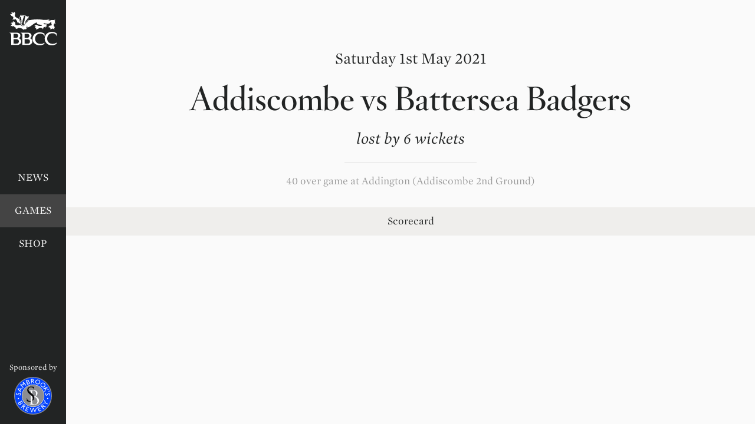

--- FILE ---
content_type: text/html; charset=UTF-8
request_url: https://batterseabadgers.co.uk/games/2021-addiscombe-40over
body_size: 4474
content:
<!DOCTYPE html>
<html class="no-js">
	<head>
		<meta charset="utf-8" />
		<title>Battersea Badgers</title>
		
				<meta name="viewport" content="width=device-width, initial-scale=1, maximum-scale=1, minimum-scale=1" />
		<meta name="description" content="Battersea Badgers Cricket Club is a social team based in Wandsworth in South West London." />
		<!-- link rel="stylesheet" type="text/css" href="//cloud.typography.com/6810374/732248/css/fonts.css" / -->
		<link rel="stylesheet" type="text/css" href="/css/fonts.css?v=1" />
		<link rel="stylesheet" type="text/css" href="/build/css/main-4877c874ad.css" />
		<script>
			if ("serviceWorker" in navigator) {
			  navigator.serviceWorker.register("/sw.js");
			} else {
				window.addEventListener("load", function(event) {
					var iframe = document.createElement('iframe');
					iframe.style.display = 'none';
					iframe.src = '/load-appcache';
					document.body.appendChild(iframe);
				});
			}
		</script>
		<script src="/vendor/modernizr.js"></script>
		<link rel="manifest" href="/manifest.webmanifest?v=7kkm6JQa3k" />
		<link rel="apple-touch-icon" sizes="57x57" href="/favicons/apple-touch-icon-57x57.png?v=7kkm6JQa4k" />
		<link rel="apple-touch-icon" sizes="60x60" href="/favicons/apple-touch-icon-60x60.png?v=7kkm6JQa4k" />
		<link rel="apple-touch-icon" sizes="72x72" href="/favicons/apple-touch-icon-72x72.png?v=7kkm6JQa4k" />
		<link rel="apple-touch-icon" sizes="76x76" href="/favicons/apple-touch-icon-76x76.png?v=7kkm6JQa4k" />
		<link rel="apple-touch-icon" sizes="114x114" href="/favicons/apple-touch-icon-114x114.png?v=7kkm6JQa4k" />
		<link rel="apple-touch-icon" sizes="120x120" href="/favicons/apple-touch-icon-120x120.png?v=7kkm6JQa4k" />
		<link rel="apple-touch-icon" sizes="144x144" href="/favicons/apple-touch-icon-144x144.png?v=7kkm6JQa4k" />
		<link rel="apple-touch-icon" sizes="152x152" href="/favicons/apple-touch-icon-152x152.png?v=7kkm6JQa4k" />
		<link rel="apple-touch-icon" sizes="180x180" href="/favicons/apple-touch-icon-180x180.png?v=7kkm6JQa4k" />
		<link rel="icon" type="image/png" href="/favicons/favicon-32x32.png?v=7kkm6JQa4k" sizes="32x32" />
		<link rel="icon" type="image/png" href="/favicons/favicon-194x194.png?v=7kkm6JQa4k" sizes="194x194" />
		<link rel="icon" type="image/png" href="/favicons/favicon-96x96.png?v=7kkm6JQa4k" sizes="96x96" />
		<link rel="icon" type="image/png" href="/favicons/android-chrome-192x192.png?v=7kkm6JQa4k" sizes="192x192" />
		<link rel="icon" type="image/png" href="/favicons/favicon-16x16.png?v=7kkm6JQa4k" sizes="16x16" />
		<link rel="mask-icon" href="/favicons/safari-pinned-tab.svg?v=7kkm6JQa4k" color="#222222" />
		<link rel="shortcut icon" href="/favicons/favicon.ico?v=7kkm6JQa4k" />
		<meta name="apple-mobile-web-app-title" content="Badgers" />
		<meta name="application-name" content="Badgers" />
		<meta name="msapplication-TileColor" content="#222222" />
		<meta name="msapplication-TileImage" content="/favicons/mstile-144x144.png?v=7kkm6JQa4k" />
		<meta name="msapplication-config" content="/favicons/browserconfig.xml?v=7kkm6JQa4k" />
		<meta name="theme-color" content="#222222" />
		<meta name="mobile-web-app-capable" content="yes" />
		<meta name="apple-mobile-web-app-capable" content="yes" />
		<meta name="apple-mobile-web-app-status-bar-style" content="black" />

	</head>
	<body>

		<div id="app" class="site-section--games">
			<div data-reactroot>
			<main class="main">

				
						<header class="page-header">
			<time class="page-header__suptitle" datetime="2021-05-01" >
												Saturday 1st May 2021
										</time>
			<h1 class="page-header__title">
									<abbr class="team-name team-name--short" title="Addiscombe">Addiscombe</abbr>
<span class="team-name team-name--full">Addiscombe</span>
					vs 
					<abbr class="team-name team-name--short" title="Battersea Badgers">Badgers</abbr>
<span class="team-name team-name--full">Battersea Badgers</span>
							</h1>
						<h2 class="page-header__subtitle">lost by 6 wickets</h2>
						<p class="page-header__details">40 over game at Addington (Addiscombe 2nd Ground)</p>
		</header>

		<div class="inter-page-nav inter-page-nav--tabs">
							<a href="#scorecard" class="inter-page-nav__item inter-page-nav--tabs__item">Scorecard</a>
						
											</div>

		<div class="game">

							<section class="scorecard game__section game__section--scorecard" id="scorecard">
										<section class="scorecard__innings">

	<h3 class="scorecard__innings-heading">
		<span class="scorecard__innings-head-title">Badgers innings</span> 
		<span class="scorecard__innings-head-score">174 for 9 (35 overs)</span>
	</h3>

	<div class="scorecard__table-holder">
		<table class="scorecard__bat-table">
			<thead>
				<tr>
					<th class="scorecard__bat-table__name">Name</th>
					<th class="scorecard__bat-table__dismissal">Dismissal</th>
					<th class="scorecard__bat-table__runs">Runs</th>
					<th class="scorecard__bat-table__balls">Balls</th>
					<th class="scorecard__bat-table__strike-rate"><abbr title="Strike rate">SR</abbr></th>
					<th class="scorecard__bat-table__fours">4s</th>
					<th class="scorecard__bat-table__sixes">6s</th>
				</tr>
			</thead>
			<tbody>
															<tr class="highlight">
									<td class="scorecard__bat-table__name">
						<a href="/players/martin-cloke" class="player-name"><!--
			--><span class="surname">Cloke</span>,
		<span class="initial">M</span>
		<span class="firstname">Martin</span><!--
			--></a>
						</td>

					
													<td class="scorecard__bat-table__dismissal" data-method="Caught">
								<span class="method">C&amp;B</span> 
								<span class="initial"></span>
								<span class="firstname"></span> 
								<span class="surname">Unknown</span>
							</td>
						
					

					<td class="scorecard__bat-table__runs">24</td>
					<td class="scorecard__bat-table__balls">34</td>
					<td class="scorecard__bat-table__strike-rate">70.59</td>
					<td class="scorecard__bat-table__fours">5</td>
					<td class="scorecard__bat-table__sixes">0</td>
				</tr>

				
															<tr>
									<td class="scorecard__bat-table__name">
						<a href="/players/steve-thomas" class="player-name"><!--
			--><span class="surname">Thomas</span>,
		<span class="initial">S</span>
		<span class="firstname">Steve</span><!--
			--></a>
						</td>

					
						<td class="scorecard__bat-table__dismissal" data-method="LBW">
							<span class="method">lbw</span>
							<span class="initial"></span>
							<span class="firstname"></span> 
							<span class="surname">Unknown</span>
						</td>

					

					<td class="scorecard__bat-table__runs">0</td>
					<td class="scorecard__bat-table__balls">2</td>
					<td class="scorecard__bat-table__strike-rate">0.00</td>
					<td class="scorecard__bat-table__fours">0</td>
					<td class="scorecard__bat-table__sixes">0</td>
				</tr>

				
															<tr>
									<td class="scorecard__bat-table__name">
						<a href="/players/peter-warman" class="player-name"><!--
			--><span class="surname">Warman</span>,
		<span class="initial">P</span>
		<span class="firstname">Peter</span><!--
			--></a>
						</td>

					
						<td class="scorecard__bat-table__dismissal" data-method="Bowled">
							<abbr class="method" title="Bowled">b.</abbr>
							<span class="initial"></span>
							<span class="firstname"></span> 
							<span class="surname">Unknown</span>
						</td>

					

					<td class="scorecard__bat-table__runs">0</td>
					<td class="scorecard__bat-table__balls">4</td>
					<td class="scorecard__bat-table__strike-rate">0.00</td>
					<td class="scorecard__bat-table__fours">0</td>
					<td class="scorecard__bat-table__sixes">0</td>
				</tr>

				
															<tr>
									<td class="scorecard__bat-table__name">
						<a href="/players/chris-shone" class="player-name"><!--
			--><span class="surname">Shone</span>,
		<span class="initial">C</span>
		<span class="firstname">Chris</span><!--
			--></a>
						</td>

					
						<td class="scorecard__bat-table__dismissal" data-method="Bowled">
							<abbr class="method" title="Bowled">b.</abbr>
							<span class="initial"></span>
							<span class="firstname"></span> 
							<span class="surname">Unknown</span>
						</td>

					

					<td class="scorecard__bat-table__runs">0</td>
					<td class="scorecard__bat-table__balls">6</td>
					<td class="scorecard__bat-table__strike-rate">0.00</td>
					<td class="scorecard__bat-table__fours">0</td>
					<td class="scorecard__bat-table__sixes">0</td>
				</tr>

				
															<tr class="highlight">
									<td class="scorecard__bat-table__name">
						<a href="/players/stewart-mcluskey" class="player-name"><!--
			--><span class="surname">Mcluskey</span>,
		<span class="initial">S</span>
		<span class="firstname">Stewart</span><!--
			--></a>
						</td>

					
						<td class="scorecard__bat-table__dismissal" data-method="Bowled">
							<abbr class="method" title="Bowled">b.</abbr>
							<span class="initial"></span>
							<span class="firstname"></span> 
							<span class="surname">Unknown</span>
						</td>

					

					<td class="scorecard__bat-table__runs">30</td>
					<td class="scorecard__bat-table__balls">71</td>
					<td class="scorecard__bat-table__strike-rate">42.25</td>
					<td class="scorecard__bat-table__fours">3</td>
					<td class="scorecard__bat-table__sixes">0</td>
				</tr>

				
															<tr>
									<td class="scorecard__bat-table__name">
						<a href="/players/andrew-thorpe" class="player-name"><!--
			--><span class="surname">Thorpe</span>,
		<span class="initial">A</span>
		<span class="firstname">Andrew</span><!--
			--></a>
						</td>

					 

						<td class="scorecard__bat-table__dismissal" data-method="Run out">
							<span class="method">run out</span> 
							<span class="initial"></span>
							<span class="firstname"></span> 
							<span class="surname">Unknown</span>
						</td>

					

					<td class="scorecard__bat-table__runs">14</td>
					<td class="scorecard__bat-table__balls">25</td>
					<td class="scorecard__bat-table__strike-rate">56.00</td>
					<td class="scorecard__bat-table__fours">3</td>
					<td class="scorecard__bat-table__sixes">0</td>
				</tr>

				
															<tr>
									<td class="scorecard__bat-table__name">
						<a href="/players/laurence-fitzpatrick" class="player-name"><!--
			--><span class="surname">Fitzpatrick</span>,
		<span class="initial">L</span>
		<span class="firstname">Laurence</span><!--
			--></a>
						</td>

					
													<td class="scorecard__bat-table__dismissal" data-method="Caught">
								<span class="method">C&amp;B</span> 
								<span class="initial"></span>
								<span class="firstname"></span> 
								<span class="surname">Unknown</span>
							</td>
						
					

					<td class="scorecard__bat-table__runs">14</td>
					<td class="scorecard__bat-table__balls">16</td>
					<td class="scorecard__bat-table__strike-rate">87.50</td>
					<td class="scorecard__bat-table__fours">2</td>
					<td class="scorecard__bat-table__sixes">0</td>
				</tr>

				
															<tr class="highlight not-out">
									<td class="scorecard__bat-table__name">
						<a href="/players/robin-mackrell" class="player-name"><!--
			--><span class="surname">Mackrell</span>,
		<span class="initial">R</span>
		<span class="firstname">Robin</span><!--
			--></a>
						</td>

					
						<td class="scorecard__bat-table__dismissal">
							<span class="method">not out</span> 
						</td>

					

					<td class="scorecard__bat-table__runs">59</td>
					<td class="scorecard__bat-table__balls">23</td>
					<td class="scorecard__bat-table__strike-rate">256.52</td>
					<td class="scorecard__bat-table__fours">4</td>
					<td class="scorecard__bat-table__sixes">5</td>
				</tr>

				
															<tr>
									<td class="scorecard__bat-table__name">
						<a href="/players/james-millard" class="player-name"><!--
			--><span class="surname">Millard</span>,
		<span class="initial">J</span>
		<span class="firstname">James</span><!--
			--></a>
						</td>

					
						<td class="scorecard__bat-table__dismissal" data-method="Bowled">
							<abbr class="method" title="Bowled">b.</abbr>
							<span class="initial"></span>
							<span class="firstname"></span> 
							<span class="surname">Unknown</span>
						</td>

					

					<td class="scorecard__bat-table__runs">12</td>
					<td class="scorecard__bat-table__balls">9</td>
					<td class="scorecard__bat-table__strike-rate">133.33</td>
					<td class="scorecard__bat-table__fours">2</td>
					<td class="scorecard__bat-table__sixes">0</td>
				</tr>

				
															<tr>
									<td class="scorecard__bat-table__name">
						<a href="/players/christian-andersen" class="player-name"><!--
			--><span class="surname">Andersen</span>,
		<span class="initial">C</span>
		<span class="firstname">Christian</span><!--
			--></a>
						</td>

					 

						<td class="scorecard__bat-table__dismissal" data-method="Run out">
							<span class="method">run out</span> 
							<span class="initial"></span>
							<span class="firstname"></span> 
							<span class="surname">Unknown</span>
						</td>

					

					<td class="scorecard__bat-table__runs">0</td>
					<td class="scorecard__bat-table__balls">0</td>
					<td class="scorecard__bat-table__strike-rate">-</td>
					<td class="scorecard__bat-table__fours">0</td>
					<td class="scorecard__bat-table__sixes">0</td>
				</tr>

				
							
						</tbody>
			<tfoot>
				<tr class="scorecard__bat-table__extras">
					<td colspan="2">Extras (8w, 3nb, 8b)</td>
					<td colspan="1">19</td>
					<td colspan="4">&nbsp;</td>
				</tr>
				<tr class="scorecard__bat-table__total">
					<td colspan="2">Total (35 overs, 9 wickets)</td>
					<td colspan="1">174</td>
					<td colspan="4">&nbsp;</td>
				</tr>
			</tfoot>
		</table>
	</div>

	<ol class="scorecard__dnb"> 
																																																											<li><a href="/players/allyn-blake" class="player-name"><!--
			--><span class="surname">Blake</span>,
		<span class="initial">A</span>
		<span class="firstname">Allyn</span><!--
			--></a>
	</li>
						</ol>

		<ol class="scorecard__fow">
								<li>1/1 
				(<span class="initial">S</span><!--
			 --><span class="firstname">Steve</span>
				<span class="surname">Thomas</span>)<!--
			--></li>
											<li>2/2 
				(<span class="initial">P</span><!--
			 --><span class="firstname">Peter</span>
				<span class="surname">Warman</span>)<!--
			--></li>
											<li>9/3 
				(<span class="initial">C</span><!--
			 --><span class="firstname">Chris</span>
				<span class="surname">Shone</span>)<!--
			--></li>
											<li>40/4 
				(<span class="initial">M</span><!--
			 --><span class="firstname">Martin</span>
				<span class="surname">Cloke</span>)<!--
			--></li>
											<li>67/5 
				(<span class="initial">A</span><!--
			 --><span class="firstname">Andrew</span>
				<span class="surname">Thorpe</span>)<!--
			--></li>
											<li>86/6 
				(<span class="initial">L</span><!--
			 --><span class="firstname">Laurence</span>
				<span class="surname">Fitzpatrick</span>)<!--
			--></li>
											<li>107/7 
				(<span class="initial">S</span><!--
			 --><span class="firstname">Stewart</span>
				<span class="surname">Mcluskey</span>)<!--
			--></li>
											<li>159/8 
				(<span class="initial">J</span><!--
			 --><span class="firstname">James</span>
				<span class="surname">Millard</span>)<!--
			--></li>
											<li>174/9 
				(<span class="initial">C</span><!--
			 --><span class="firstname">Christian</span>
				<span class="surname">Andersen</span>)<!--
			--></li>
						</ol>
	
	<div class="scorecard__table-holder">
		<table class="scorecard__bowl-table">
			<thead>
				<tr>
					<th class="scorecard__bowl-table__name">name</th>
					<th class="scorecard__bowl-table__overs"><abbr title="Overs">O</abbr></th>
					<th class="scorecard__bowl-table__maidens"><abbr title="Maidens">M</abbr></th>
					<th class="scorecard__bowl-table__runs"><abbr title="Runs">R</abbr></th>
					<th class="scorecard__bowl-table__wickets"><abbr title="Wickets">W</abbr></th>
					<th class="scorecard__bowl-table__econ"><abbr title="Economy">econ</abbr></th>
					<th class="scorecard__bowl-table__wides"><abbr title="Wides">wd</abbr></th>
					<th class="scorecard__bowl-table__no-balls"><abbr title="No balls">nb</abbr></th>
				</tr>
			</thead>
			<tbody>
												<tr class="highlight">
									<td class="scorecard__bowl-table__name">
						<span>unknown</span>
					</td>
					<td class="scorecard__bowl-table__overs">7</td>
					<td class="scorecard__bowl-table__maidens">2</td>
					<td class="scorecard__bowl-table__runs">37</td>
					<td class="scorecard__bowl-table__wickets">3</td>
					<td class="scorecard__bowl-table__econ">5.29</td>
					<td class="scorecard__bowl-table__wides">3</td>
					<td class="scorecard__bowl-table__no-balls">0</td>
				</tr>
												<tr class="highlight">
									<td class="scorecard__bowl-table__name">
						<span>unknown</span>
					</td>
					<td class="scorecard__bowl-table__overs">7</td>
					<td class="scorecard__bowl-table__maidens">2</td>
					<td class="scorecard__bowl-table__runs">26</td>
					<td class="scorecard__bowl-table__wickets">2</td>
					<td class="scorecard__bowl-table__econ">3.71</td>
					<td class="scorecard__bowl-table__wides">3</td>
					<td class="scorecard__bowl-table__no-balls">2</td>
				</tr>
												<tr>
									<td class="scorecard__bowl-table__name">
						<span>unknown</span>
					</td>
					<td class="scorecard__bowl-table__overs">7</td>
					<td class="scorecard__bowl-table__maidens">0</td>
					<td class="scorecard__bowl-table__runs">27</td>
					<td class="scorecard__bowl-table__wickets">1</td>
					<td class="scorecard__bowl-table__econ">3.86</td>
					<td class="scorecard__bowl-table__wides">2</td>
					<td class="scorecard__bowl-table__no-balls">1</td>
				</tr>
												<tr>
									<td class="scorecard__bowl-table__name">
						<span>unknown</span>
					</td>
					<td class="scorecard__bowl-table__overs">7</td>
					<td class="scorecard__bowl-table__maidens">1</td>
					<td class="scorecard__bowl-table__runs">18</td>
					<td class="scorecard__bowl-table__wickets">0</td>
					<td class="scorecard__bowl-table__econ">2.57</td>
					<td class="scorecard__bowl-table__wides">0</td>
					<td class="scorecard__bowl-table__no-balls">0</td>
				</tr>
												<tr>
									<td class="scorecard__bowl-table__name">
						<span>unknown</span>
					</td>
					<td class="scorecard__bowl-table__overs">6</td>
					<td class="scorecard__bowl-table__maidens">0</td>
					<td class="scorecard__bowl-table__runs">48</td>
					<td class="scorecard__bowl-table__wickets">1</td>
					<td class="scorecard__bowl-table__econ">8.00</td>
					<td class="scorecard__bowl-table__wides">0</td>
					<td class="scorecard__bowl-table__no-balls">0</td>
				</tr>
												<tr>
									<td class="scorecard__bowl-table__name">
						<span>unknown</span>
					</td>
					<td class="scorecard__bowl-table__overs">1</td>
					<td class="scorecard__bowl-table__maidens">0</td>
					<td class="scorecard__bowl-table__runs">7</td>
					<td class="scorecard__bowl-table__wickets">0</td>
					<td class="scorecard__bowl-table__econ">7.00</td>
					<td class="scorecard__bowl-table__wides">0</td>
					<td class="scorecard__bowl-table__no-balls">0</td>
				</tr>
							</tbody>
		</table>
	</div>

</section>


<section class="scorecard__innings">

	<h3 class="scorecard__innings-heading">
		<span class="scorecard__innings-head-title">Addiscombe innings</span> 
		<span class="scorecard__innings-head-score">177 for 4 (21.2 overs)</span>
	</h3>

	<div class="scorecard__table-holder">
		<table class="scorecard__bat-table">
			<thead>
				<tr>
					<th class="scorecard__bat-table__name">Name</th>
					<th class="scorecard__bat-table__dismissal">Dismissal</th>
					<th class="scorecard__bat-table__runs">Runs</th>
					<th class="scorecard__bat-table__balls">Balls</th>
					<th class="scorecard__bat-table__strike-rate"><abbr title="Strike rate">SR</abbr></th>
					<th class="scorecard__bat-table__fours">4s</th>
					<th class="scorecard__bat-table__sixes">6s</th>
				</tr>
			</thead>
			<tbody>
															<tr>
									<td class="scorecard__bat-table__name">
						<span>unknown</span>
					</td>

					
						<td class="scorecard__bat-table__dismissal" data-method="LBW">
							<span class="method">lbw</span>
							<span class="initial">J</span>
							<span class="firstname">James</span> 
							<span class="surname">Millard</span>
						</td>

					

					<td class="scorecard__bat-table__runs">7</td>
					<td class="scorecard__bat-table__balls">0</td>
					<td class="scorecard__bat-table__strike-rate">-</td>
					<td class="scorecard__bat-table__fours">0</td>
					<td class="scorecard__bat-table__sixes">0</td>
				</tr>

				
															<tr class="highlight">
									<td class="scorecard__bat-table__name">
						<span>unknown</span>
					</td>

					
						<td class="scorecard__bat-table__dismissal" data-method="Bowled">
							<abbr class="method" title="Bowled">b.</abbr>
							<span class="initial">R</span>
							<span class="firstname">Robin</span> 
							<span class="surname">Mackrell</span>
						</td>

					

					<td class="scorecard__bat-table__runs">26</td>
					<td class="scorecard__bat-table__balls">0</td>
					<td class="scorecard__bat-table__strike-rate">-</td>
					<td class="scorecard__bat-table__fours">0</td>
					<td class="scorecard__bat-table__sixes">0</td>
				</tr>

				
															<tr class="highlight not-out">
									<td class="scorecard__bat-table__name">
						<span>unknown</span>
					</td>

					
						<td class="scorecard__bat-table__dismissal">
							<span class="method">not out</span> 
						</td>

					

					<td class="scorecard__bat-table__runs">63</td>
					<td class="scorecard__bat-table__balls">0</td>
					<td class="scorecard__bat-table__strike-rate">-</td>
					<td class="scorecard__bat-table__fours">0</td>
					<td class="scorecard__bat-table__sixes">0</td>
				</tr>

				
															<tr class="highlight">
									<td class="scorecard__bat-table__name">
						<span>unknown</span>
					</td>

					
						<td class="scorecard__bat-table__dismissal" data-method="Bowled">
							<abbr class="method" title="Bowled">b.</abbr>
							<span class="initial">C</span>
							<span class="firstname">Chris</span> 
							<span class="surname">Shone</span>
						</td>

					

					<td class="scorecard__bat-table__runs">34</td>
					<td class="scorecard__bat-table__balls">0</td>
					<td class="scorecard__bat-table__strike-rate">-</td>
					<td class="scorecard__bat-table__fours">0</td>
					<td class="scorecard__bat-table__sixes">0</td>
				</tr>

				
															<tr>
									<td class="scorecard__bat-table__name">
						<span>unknown</span>
					</td>

					
													<td class="scorecard__bat-table__dismissal" data-method="Caught">

																<abbr class="method" title="caught">ct.</abbr>
								
								
																<span class="initial">A</span>
								<span class="firstname">Allyn</span>
								<span class="surname">Blake</span>
								
																<abbr class="method" title="bowled">b.</abbr>
								<span class="initial">C</span>
								<span class="firstname">Chris</span>
								<span class="surname">Shone</span>
								
							</td>
						
					

					<td class="scorecard__bat-table__runs">1</td>
					<td class="scorecard__bat-table__balls">0</td>
					<td class="scorecard__bat-table__strike-rate">-</td>
					<td class="scorecard__bat-table__fours">0</td>
					<td class="scorecard__bat-table__sixes">0</td>
				</tr>

				
															<tr class=&quot;not-out&quot;>
									<td class="scorecard__bat-table__name">
						<span>unknown</span>
					</td>

					
						<td class="scorecard__bat-table__dismissal">
							<span class="method">not out</span> 
						</td>

					

					<td class="scorecard__bat-table__runs">8</td>
					<td class="scorecard__bat-table__balls">0</td>
					<td class="scorecard__bat-table__strike-rate">-</td>
					<td class="scorecard__bat-table__fours">0</td>
					<td class="scorecard__bat-table__sixes">0</td>
				</tr>

				
							
							
							
							
							
						</tbody>
			<tfoot>
				<tr class="scorecard__bat-table__extras">
					<td colspan="2">Extras (22w, 4nb, 8b, 3lb)</td>
					<td colspan="1">37</td>
					<td colspan="4">&nbsp;</td>
				</tr>
				<tr class="scorecard__bat-table__total">
					<td colspan="2">Total (21.2 overs, 4 wickets)</td>
					<td colspan="1">177</td>
					<td colspan="4">&nbsp;</td>
				</tr>
			</tfoot>
		</table>
	</div>

	<ol class="scorecard__dnb"> 
																																							<li><span>unknown</span>
</li>
												<li><span>unknown</span>
</li>
												<li><span>unknown</span>
</li>
												<li><span>unknown</span>
</li>
												<li><span>unknown</span>
</li>
						</ol>

	
	<div class="scorecard__table-holder">
		<table class="scorecard__bowl-table">
			<thead>
				<tr>
					<th class="scorecard__bowl-table__name">name</th>
					<th class="scorecard__bowl-table__overs"><abbr title="Overs">O</abbr></th>
					<th class="scorecard__bowl-table__maidens"><abbr title="Maidens">M</abbr></th>
					<th class="scorecard__bowl-table__runs"><abbr title="Runs">R</abbr></th>
					<th class="scorecard__bowl-table__wickets"><abbr title="Wickets">W</abbr></th>
					<th class="scorecard__bowl-table__econ"><abbr title="Economy">econ</abbr></th>
					<th class="scorecard__bowl-table__wides"><abbr title="Wides">wd</abbr></th>
					<th class="scorecard__bowl-table__no-balls"><abbr title="No balls">nb</abbr></th>
				</tr>
			</thead>
			<tbody>
												<tr>
									<td class="scorecard__bowl-table__name">
						<a href="/players/allyn-blake" class="player-name"><!--
			--><span class="surname">Blake</span>,
		<span class="initial">A</span>
		<span class="firstname">Allyn</span><!--
			--></a>
						</td>
					<td class="scorecard__bowl-table__overs">4.2</td>
					<td class="scorecard__bowl-table__maidens">1</td>
					<td class="scorecard__bowl-table__runs">16</td>
					<td class="scorecard__bowl-table__wickets">0</td>
					<td class="scorecard__bowl-table__econ">3.69</td>
					<td class="scorecard__bowl-table__wides">9</td>
					<td class="scorecard__bowl-table__no-balls">0</td>
				</tr>
												<tr>
									<td class="scorecard__bowl-table__name">
						<a href="/players/james-millard" class="player-name"><!--
			--><span class="surname">Millard</span>,
		<span class="initial">J</span>
		<span class="firstname">James</span><!--
			--></a>
						</td>
					<td class="scorecard__bowl-table__overs">7</td>
					<td class="scorecard__bowl-table__maidens">0</td>
					<td class="scorecard__bowl-table__runs">26</td>
					<td class="scorecard__bowl-table__wickets">1</td>
					<td class="scorecard__bowl-table__econ">3.71</td>
					<td class="scorecard__bowl-table__wides">5</td>
					<td class="scorecard__bowl-table__no-balls">0</td>
				</tr>
												<tr>
									<td class="scorecard__bowl-table__name">
						<a href="/players/christian-andersen" class="player-name"><!--
			--><span class="surname">Andersen</span>,
		<span class="initial">C</span>
		<span class="firstname">Christian</span><!--
			--></a>
						</td>
					<td class="scorecard__bowl-table__overs">2</td>
					<td class="scorecard__bowl-table__maidens">0</td>
					<td class="scorecard__bowl-table__runs">41</td>
					<td class="scorecard__bowl-table__wickets">0</td>
					<td class="scorecard__bowl-table__econ">20.50</td>
					<td class="scorecard__bowl-table__wides">3</td>
					<td class="scorecard__bowl-table__no-balls">2</td>
				</tr>
												<tr>
									<td class="scorecard__bowl-table__name">
						<a href="/players/robin-mackrell" class="player-name"><!--
			--><span class="surname">Mackrell</span>,
		<span class="initial">R</span>
		<span class="firstname">Robin</span><!--
			--></a>
						</td>
					<td class="scorecard__bowl-table__overs">3</td>
					<td class="scorecard__bowl-table__maidens">0</td>
					<td class="scorecard__bowl-table__runs">13</td>
					<td class="scorecard__bowl-table__wickets">1</td>
					<td class="scorecard__bowl-table__econ">4.33</td>
					<td class="scorecard__bowl-table__wides">3</td>
					<td class="scorecard__bowl-table__no-balls">1</td>
				</tr>
												<tr class="highlight">
									<td class="scorecard__bowl-table__name">
						<a href="/players/chris-shone" class="player-name"><!--
			--><span class="surname">Shone</span>,
		<span class="initial">C</span>
		<span class="firstname">Chris</span><!--
			--></a>
						</td>
					<td class="scorecard__bowl-table__overs">4</td>
					<td class="scorecard__bowl-table__maidens">0</td>
					<td class="scorecard__bowl-table__runs">41</td>
					<td class="scorecard__bowl-table__wickets">2</td>
					<td class="scorecard__bowl-table__econ">10.25</td>
					<td class="scorecard__bowl-table__wides">0</td>
					<td class="scorecard__bowl-table__no-balls">0</td>
				</tr>
												<tr>
									<td class="scorecard__bowl-table__name">
						<a href="/players/martin-cloke" class="player-name"><!--
			--><span class="surname">Cloke</span>,
		<span class="initial">M</span>
		<span class="firstname">Martin</span><!--
			--></a>
						</td>
					<td class="scorecard__bowl-table__overs">1</td>
					<td class="scorecard__bowl-table__maidens">0</td>
					<td class="scorecard__bowl-table__runs">19</td>
					<td class="scorecard__bowl-table__wickets">0</td>
					<td class="scorecard__bowl-table__econ">19.00</td>
					<td class="scorecard__bowl-table__wides">2</td>
					<td class="scorecard__bowl-table__no-balls">1</td>
				</tr>
							</tbody>
		</table>
	</div>

</section>

									</section>
			
			
			
			
		</div>

				
			</main>

			<nav class="nav">


	<div class="nav__menu">

					<a href="/" class="nav__logo nav__menu-item"><span class="nav__logo-inner visually-hidden">Battersea Badgers Cricket Club</span></a>
			<a href="/articles" class="nav__menu-item">News</a>
			<a href="/games?seasons[]=2026" class="nav__menu-item nav__menu-item--selected">Games</a>
			<!-- a href="/stats" class="nav__menu-item">Stats</a -->
			<a href="https://seriouscricket.co.uk/teamwear/stores/battersea-badgers-cc" class="nav__menu-item">Shop</a>
		
		
		
	</div>

		<a href="http://www.sambrooksbrewery.co.uk/" class="nav__sponsor">
		<h2 class="nav__sponsor-label">Sponsored by</h2>
		<img class="nav__sponsor-logo" src="/assets/images/sambrooks.svg" alt="Sambrooks Brewery" />
	</a>
	
</nav>


			</div>
		</div>
				<script src="/build/js/app-6fb3c9f431.js"></script>
		
	</body>
</html>


--- FILE ---
content_type: text/css; charset=utf-8
request_url: https://batterseabadgers.co.uk/css/fonts.css?v=1
body_size: 123179
content:
				 							    
/*
	Copyright (C) 2011-2016 Hoefler & Co.
	This software is the property of Hoefler & Co. (H&Co).
	Your right to access and use this software is subject to the
	applicable License Agreement, or Terms of Service, that exists
	between you and H&Co. If no such agreement exists, you may not
	access or use this software for any purpose.
	This software may only be hosted at the locations specified in
	the applicable License Agreement or Terms of Service, and only
	for the purposes expressly set forth therein. You may not copy,
	modify, convert, create derivative works from or distribute this
	software in any way, or make it accessible to any third party,
	without first obtaining the written permission of H&Co.
	For more information, please visit us at http://typography.com.
	218104-94726-20160120
*/

@font-face{ font-family: "Hoefler Titling A"; src: url([data-uri]); font-weight:600; font-style:normal; } @font-face{ font-family: "Hoefler Titling B"; src: url([data-uri]); font-weight:600; font-style:normal; } @font-face{ font-family: "Mercury SSm A"; src: url([data-uri]); font-weight:300; font-style:normal; } @font-face{ font-family: "Mercury SSm B"; src: url([data-uri]); font-weight:300; font-style:normal; } @font-face{ font-family: "Mercury SSm A"; src: url([data-uri]); font-weight:300; font-style:italic; } @font-face{ font-family: "Mercury SSm B"; src: url([data-uri]); font-weight:300; font-style:italic; } @font-face{ font-family: "Mercury SSm tnum A"; src: url([data-uri]); font-weight:300; font-style:normal; } @font-face{ font-family: "Mercury SSm tnum B"; src: url([data-uri]); font-weight:300; font-style:normal; } @font-face{ font-family: "Mercury SSm smcp A"; src: url([data-uri]); font-weight:300; font-style:normal; } @font-face{ font-family: "Mercury SSm smcp B"; src: url([data-uri]); font-weight:300; font-style:normal; } 

--- FILE ---
content_type: text/css; charset=utf-8
request_url: https://batterseabadgers.co.uk/build/css/main-4877c874ad.css
body_size: 43500
content:
article,aside,details,figcaption,figure,footer,header,hgroup,img,main,menu,nav,section{display:block}.player-comparison__th--player:first-child,.player-comparison__th:last-child{border-right:0}.admin-form [disabled=disabled],.filter__clear-button[disabled]{opacity:.25}a,abbr,acronym,address,applet,article,aside,audio,b,big,blockquote,body,button,canvas,caption,center,cite,code,dd,del,details,dfn,div,dl,dt,em,embed,fieldset,figcaption,figure,footer,form,h1,h2,h3,h4,h5,h6,header,hgroup,html,i,iframe,img,input,ins,kbd,label,legend,li,mark,menu,nav,object,ol,output,p,pre,q,ruby,s,samp,section,small,span,strike,strong,sub,summary,sup,table,tbody,td,textarea,tfoot,th,thead,time,tr,tt,u,ul,var,video{margin:0;padding:0;border:0;font:inherit;vertical-align:baseline;-moz-appearance:none;-webkit-appearance:none;appearance:none;box-sizing:border-box;background:0 0}.article-summary__details .author,.article__pullquote p,.free-text blockquote p,.page-header__author,.page-header__subtitle{font-style:italic}body{line-height:1}ol,ul{list-style:none}blockquote,q{quotes:none}blockquote:after,blockquote:before,q:after,q:before{content:'';content:none}abbr{text-decoration:none}img{max-width:100%}.visually-hidden{border:0;clip:rect(0 0 0 0);height:1px;margin:-1px;overflow:hidden;padding:0;position:absolute;width:1px}.inter-page-nav,.scorecard__table-holder{overflow-x:auto}body,html{font-family:"Mercury SSm A","Mercury SSm B",Georgia,Times,"Times New Roman",serif;font-size:8px;-webkit-font-variant-ligatures:common-ligatures;font-variant-ligatures:common-ligatures;-webkit-font-feature-settings:"kern";font-feature-settings:"kern";-webkit-font-kerning:normal;font-kerning:normal;background:#fafafa;color:#222424}.filter__field,[tabindex],a,button{-webkit-tap-highlight-color:transparent}table{border-collapse:collapse;border-spacing:0;font-family:"Mercury SSm tnum A","Mercury SSm tnum B","Mercury SSm A","Mercury SSm B",Georgia,Times,"Times New Roman",serif;-webkit-font-feature-settings:'tnum';-moz-font-feature-settings:'tnum';-ms-font-feature-settings:'tnum';font-variant-numeric:tabular-nums}@media (max-width:839px){.main{padding-top:7rem}}@media (min-width:840px){.main{padding-left:14rem}}.container{padding-bottom:2rem}@media (min-width:640px){.container{padding-bottom:4rem}}.container>*{padding:0 2rem;margin:0 auto}.free-text h1,.free-text h2{margin-top:4rem;margin-bottom:2rem}@media (min-width:414px){.container>*{padding:0 3rem 3rem}}@media (min-width:640px){.container>*{padding:0 4rem;max-width:88rem}.container .container__fullbleed{padding:0;max-width:none}}.container .container__fullbleed{padding:0}@media (min-width:414px){.container .container__fullbleed{padding:0}}@media (max-width:639px){.free-text h1{font-size:3.4980125rem;line-height:1.1435064912;min-height:4rem}}@media (min-width:640px) and (max-width:1023px){.free-text h1{font-size:4.8828125rem;line-height:1.024;min-height:5rem}}@media (min-width:1024px){.free-text h1{font-size:6.3203555793rem;line-height:1.1075326241;min-height:7rem}}@media (max-width:639px){.free-text h2{font-size:2.645rem;line-height:1.1342155009;min-height:3rem}}@media (min-width:640px) and (max-width:1023px){.free-text h2{font-size:3.125rem;line-height:1.28;min-height:4rem}}@media (min-width:1024px){.free-text h2{font-size:3.55537778rem;line-height:1.1250562521;min-height:4rem}}.free-text h3{margin-top:3rem;margin-bottom:2rem}.free-text h4,.free-text h5,.free-text h6{font-family:"Mercury SSm smcp A","Mercury SSm smcp B","Mercury SSm A","Mercury SSm B",Georgia,Times,"Times New Roman",serif;margin-top:2rem;margin-bottom:2rem}@media (max-width:639px){.free-text h3{font-size:2.3rem;line-height:1.3043478261;min-height:3rem}}@media (min-width:640px) and (max-width:1023px){.free-text h3{font-size:2.5rem;line-height:1.6;min-height:4rem}}@media (min-width:1024px){.free-text h3{font-size:2.6666rem;line-height:1.5000375009;min-height:4rem}}@media (max-width:639px){.free-text h4{font-size:2.3rem;line-height:1.3043478261;min-height:3rem}}@media (min-width:640px) and (max-width:1023px){.free-text h4{font-size:2.5rem;line-height:1.6;min-height:4rem}}@media (min-width:1024px){.free-text h4{font-size:2.6666rem;line-height:1.5000375009;min-height:4rem}.free-text h5{font-size:2rem;line-height:1.5;min-height:3rem}}@media (max-width:639px){.free-text h5,.free-text h6{font-size:2rem;line-height:1.5;min-height:3rem}}@media (min-width:640px) and (max-width:1023px){.free-text h5,.free-text h6{font-size:2rem;line-height:1.5;min-height:3rem}}@media (min-width:1024px){.free-text h6{font-size:2rem;line-height:1.5;min-height:3rem}}.free-text p{font-size:2rem;line-height:1.5;min-height:3rem;margin-bottom:2rem}@media (min-width:768px){.free-text p{font-size:2.25rem;line-height:1.7777777778;min-height:4rem}}.free-text ul{font-size:2rem;line-height:1.5;min-height:3rem;margin-bottom:2rem;padding-left:4rem;list-style-type:disc}@media (min-width:768px){.free-text ul{font-size:2.25rem;line-height:1.7777777778;min-height:4rem}}.free-text ol{font-size:2rem;line-height:1.5;min-height:3rem;margin:2rem;padding-left:4rem}@media (min-width:768px){.free-text ol{font-size:2.25rem;line-height:1.7777777778;min-height:4rem}}.free-text li{margin-top:1rem;margin-bottom:1rem}.free-text blockquote{text-align:center;margin-top:4rem;margin-bottom:4rem}.free-text blockquote p{font-size:3rem;line-height:1.3333333333;min-height:4rem;margin-bottom:0 2rem 1rem}.free-text blockquote footer{font-size:1.5rem;line-height:1.3333333333;min-height:2rem}.free-text blockquote cite:before{content:'—'}.free-text a{color:inherit}.free-text>:last-child{margin-bottom:0}.free-text>:first-child{margin-top:0}.button{font-size:2rem;line-height:1;min-height:2rem;display:inline-block;border:0;padding:1.5rem;margin:0;background:#353739;color:rgba(250,250,250,.85);text-decoration:none;font-family:"Mercury SSm A","Mercury SSm B",Georgia,Times,"Times New Roman",serif;cursor:pointer;transition:.3s}.button--centered,.button--load-more,.page-header__suptitle{display:block;text-align:center}.button--selected,.button:focus,.button:hover{background-color:#444;color:#fafafa}.button--delete{background:#a00;text-align:center}.button--delete:focus,.button--delete:hover{background:#c00}.button--edit{text-align:center}.button--create{background:#4A90E2;width:100%;text-align:center}.button--create:focus,.button--create:hover{background:#66A3E8}.button--centered{margin:2rem auto;max-width:35rem}.page-header{padding:6rem 2rem 4rem}@media (min-width:640px) and (max-width:1023px){.page-header{padding:8rem 4rem 4rem}}@media (min-width:1024px){.page-header{padding:10rem 4rem 4rem}}.page-header__title{font-size:3.5rem;line-height:1.1428571429;min-height:4rem;font-family:"Hoefler Titling A","Hoefler Titling B","Hoefler Text","Baskerville Old Face",Garamond,"Times New Roman",serif;text-align:center}.scorecard__innings-heading,.smcp,.stat-links__heading{font-family:"Mercury SSm smcp A","Mercury SSm smcp B","Mercury SSm A","Mercury SSm B",Georgia,Times,"Times New Roman",serif}@media (min-width:375px){.page-header__title{font-size:4rem;line-height:1.25;min-height:5rem}}@media (min-width:414px){.page-header__title{font-size:5rem;line-height:1.2;min-height:6rem}}@media (min-width:640px){.page-header__title{font-size:6rem;line-height:1.1666666667;min-height:7rem}}@media (min-width:768px){.page-header__title{font-size:7rem;line-height:1.1428571429;min-height:8rem}}.page-header__suptitle{font-size:2rem;line-height:1.5;min-height:3rem;margin-bottom:2rem}@media (min-width:414px){.page-header__suptitle{font-size:2.25rem;line-height:1.3333333333;min-height:3rem}}@media (min-width:640px){.page-header__suptitle{font-size:2.5rem;line-height:1.2;min-height:3rem}}@media (min-width:768px){.page-header__suptitle{font-size:3rem;line-height:1.6666666667;min-height:5rem}}.page-header__subtitle{font-size:2rem;line-height:1.5;min-height:3rem;text-align:center;margin-top:2rem}@media (min-width:414px){.page-header__subtitle{font-size:2.25rem;line-height:1.3333333333;min-height:3rem}}@media (min-width:640px){.page-header__subtitle{font-size:2.5rem;line-height:1.2;min-height:3rem}}@media (min-width:768px){.page-header__subtitle{font-size:3rem;line-height:1.6666666667;min-height:5rem}}.page-header__details{font-size:1.5rem;line-height:1.3333333333;min-height:2rem;color:#999;margin-top:2rem;padding-top:2rem;position:relative;text-align:center}.inter-page-nav__item,.scorecard .player-name{text-decoration:none;color:#222424}@media (min-width:640px){.page-header__details{font-size:1.75rem;line-height:1.1428571429;min-height:2rem}}@media (min-width:768px){.page-header__details{font-size:2rem;line-height:1.5;min-height:3rem;margin-top:2.5rem;padding-top:2.5rem}}.page-header__details:before{content:'';height:0;width:14em;border-top:1px solid #ddd;position:absolute;left:50%;top:0;-webkit-transform:translateX(-50%);transform:translateX(-50%)}.page-header__author:before{content:'—'}.smcp{font-variant:small-caps}@supports ((-webkit-font-feature-settings:"smcp") or (font-feature-settings:"smcp")){.smcp{font-variant:normal;-webkit-font-feature-settings:'smcp';font-feature-settings:'smcp'}}.inter-page-nav{background:#efeeec;position:-webkit-sticky;position:sticky;top:7rem;display:-webkit-flex;display:-ms-flexbox;display:flex}@media (min-width:840px){.inter-page-nav{top:0}}.inter-page-nav--non-sticky{position:static;top:auto}.inter-page-nav--tabs{-webkit-justify-content:center;-ms-flex-pack:center;justify-content:center}.inter-page-nav--tabs__item{-webkit-flex-grow:1;-ms-flex-positive:1;flex-grow:1;text-align:center}.inter-page-nav__item{display:block;font-size:2rem;line-height:1;padding:2rem;-webkit-flex-shrink:0;-ms-flex-negative:0;flex-shrink:0}.figure__caption,.scorecard td,.scorecard th{font-size:1.5rem;line-height:1.3333333333;min-height:2rem}.inter-page-nav__item:hover{background:#ddd}.inter-page-nav__item--selected,.inter-page-nav__item--selected:hover{background:#ccc}@media (max-width:767px){.team-name--full{display:none}}@media (min-width:768px){.team-name--short{display:none}}.figure__caption{border-bottom:1px solid #ccc;padding:1rem 0 calc(1rem - 1px);margin:0 2rem}.figure__image{height:40rem;background-size:cover;background-repeat:no-repeat;background-position:center}.fig-group{display:-webkit-flex;display:-ms-flexbox;display:flex;-webkit-flex-direction:column;-ms-flex-direction:column;flex-direction:column}@media (min-width:640px){.fig-group{-webkit-flex-direction:row;-ms-flex-direction:row;flex-direction:row}.fig-group__half{width:50%}}.scorecard{padding:4rem 2rem 2rem}.scorecard td,.scorecard th{border-bottom:1px solid #efeeec;text-align:right;max-width:4rem;padding:.5rem .5rem calc(.5rem - 1px);white-space:nowrap}.scorecard td.scorecard__bat-table__dismissal,.scorecard td:first-child,.scorecard th.scorecard__bat-table__dismissal,.scorecard th:first-child{text-align:left;max-width:none}.scorecard th{font-size:1.25rem;line-height:1.6;min-height:2rem}.scorecard th.scorecard__bat-table__dismissal,.scorecard th.scorecard__bat-table__name,.scorecard th.scorecard__bowl-table__name{visibility:hidden}.scorecard .player-name:focus,.scorecard .player-name:hover{text-decoration:underline}.scorecard .firstname{display:none}.scorecard tr.not-out,.scorecard tr.not-out .player-name{color:#a00}.scorecard__innings{margin-bottom:4rem}.scorecard__innings:last-child{margin-bottom:0}.scorecard__innings-heading{font-size:2rem;line-height:1;min-height:2rem;-webkit-font-feature-settings:"smcp";-ms-font-feature-settings:"smcp";font-feature-settings:"smcp";text-align:center}.scorecard__innings-head-score,.scorecard__innings-head-title{display:block}.scorecard__bat-table,.scorecard__bowl-table{margin:1em 0;border-collapse:collapse;width:100%}td.scorecard__bat-table__dismissal{font-size:1.25rem;line-height:1.6;min-height:2rem;text-align:left}td.scorecard__bat-table__dismissal .firstname,td.scorecard__bat-table__dismissal .initial{display:none}.scorecard__bat-table__total{font-weight:700}.scorecard__bat-table__total td{border:0}.scorecard__dnb,.scorecard__fow{font-size:1.25rem;line-height:1.6;list-style:none;margin:2rem 0;padding:0;min-height:0}.scorecard__dnb li,.scorecard__fow li{display:inline-block;margin-right:.25em}.scorecard__dnb li:after,.scorecard__fow li:after{content:','}.scorecard__dnb li:nth-last-child(2):after,.scorecard__fow li:nth-last-child(2):after{content:' and '}.scorecard__dnb li:last-child:after,.scorecard__fow li:last-child:after{display:none}.scorecard__fow li:first-child:before{content:'Fall of wickets: '}.scorecard__dnb li:first-child:before{content:'Did not bat: '}@media screen and (min-width:414px){.scorecard__innings-heading{font-size:2.5rem;line-height:1.2;min-height:3rem}}@media screen and (max-width:1024px){.scorecard__bat-table__fours,.scorecard__bat-table__sixes,.scorecard__bat-table__strike-rate{display:none}}@media screen and (min-width:640px){.scorecard{display:-webkit-flex;display:-ms-flexbox;display:flex;-webkit-flex-wrap:wrap;-ms-flex-wrap:wrap;flex-wrap:wrap;margin:0 -2rem}.scorecard__innings{width:50%;-webkit-flex-shrink:0;-ms-flex-negative:0;flex-shrink:0;padding:0 2rem}}@media screen and (min-width:840px){.scorecard .initial{display:none}.scorecard .firstname{display:inline}}.scorecard-summary{margin-bottom:2rem}.scorecard-summary .player-name{text-decoration:none;color:#222424}.scorecard-summary .player-name:focus,.scorecard-summary .player-name:hover{text-decoration:underline}.player-comparison__table .player-name,.recent-results__link{text-decoration:none;color:#222424}.scorecard-summary__caption{background:#efeeec;border-bottom:1px solid #ccc;padding:2rem 2rem calc(2rem - 1px)}.scorecard-summary__link{display:block;text-align:center}.scorecard-summary__date{font-size:1.5rem;line-height:1.3333333333;min-height:2rem;display:block}.scorecard-summary__game{font-size:2.5rem;line-height:1.2;min-height:3rem;display:block}.scorecard-summary__innings{background:#efeeec;overflow:hidden;padding:2rem 2rem 0}.scorecard-summary__innings:last-child{padding-bottom:2rem}.scorecard-summary__innings-heading{font-size:2rem;line-height:1.5;min-height:3rem}.scorecard-summary__highlights-list{float:left;width:50%}.scorecard-summary__highlights-item{font-size:1.5rem;line-height:1.3333333333;min-height:2rem}.recent-results{border-top:1px solid #efeeec}.awards__item,.stats-list__item:first-child .stats-list__label,.stats-list__item:first-child .stats-list__value{border-top:1px solid #ddd}.recent-results__link{padding:1rem;display:-webkit-flex;display:-ms-flexbox;display:flex;border-bottom:1px solid #efeeec;transition:background .3s}.recent-results__link:focus,.recent-results__link:hover{background:#efeeec}.recent-results__date{font-size:1.25rem;line-height:1.6;min-height:2rem;width:8rem}.archive-table,.player-comparison__table{width:100%}.recent-results__result{font-size:1.75rem;line-height:1.1428571429;min-height:2rem;-webkit-flex-grow:1;-ms-flex-positive:1;flex-grow:1}.recent-results__format{font-size:1.25rem;line-height:1.6;min-height:2rem}.content__section--history .scorecard__innings-heading{margin:2rem 0}.content__section--history .scorecard__innings-heading:first-child{margin-top:0}.content__section--history .button{display:block;text-align:center;margin:1rem auto;max-width:28rem}.archive-table td,.archive-table th{font-size:1.5rem;line-height:1.3333333333;min-height:2rem;border-bottom:1px solid #efeeec;padding:.5rem .5rem calc(.5rem - 1px);text-align:center}.player-comparison__thead-row--fixed{visibility:hidden;position:fixed;top:7rem;left:100%;white-space:nowrap;z-index:10}.isStuck .player-comparison__thead-row--fixed{visibility:visible;left:0}.player-comparison__thead-row--fixed th{display:inline-block}@media (min-width:841px){.player-comparison__thead-row--fixed{top:0;white-space:nowrap;z-index:10}.player-comparison__thead-row--fixed th{display:inline-block}}@media screen and (min-width:840px){.player-comparison__thead{top:5rem;left:14rem}}@media screen and (min-width:1024px){.player-comparison__thead{top:0;left:46rem}}.player-comparison__table-holder{overflow-x:auto}.player-comparison__table .player-name:focus,.player-comparison__table .player-name:hover{text-decoration:underline}.player-comparison__td,.player-comparison__th{padding:1rem;border-bottom:1px solid #ddd;text-align:right;white-space:nowrap;min-width:5rem}.player-comparison__td--player,.player-comparison__td--text,.player-comparison__th--player,.player-comparison__th--text{text-align:left}.player-comparison__td:first-child,.player-comparison__th:first-child{padding-left:2rem}.player-comparison__td:last-child,.player-comparison__th:last-child{padding-right:2rem}.player-comparison__th{font-size:1.25rem;line-height:1.6;min-height:2rem;background:#353739;color:#999;border-bottom:0;cursor:pointer;transition:color .3s,background .3s}.player-comparison__th:focus,.player-comparison__th:hover{color:#fafafa}.player-comparison__th--sort-col,.player-comparison__th--sort-col:focus,.player-comparison__th--sort-col:hover{background:#666;color:#fafafa}.player-comparison__td--sort-col{background:#efeeec}.player-comparison__td--player .firstname{display:none}.player-comparison__td{font-size:1.75rem;line-height:1.1428571429;min-height:2rem}.player-comparison__link{color:#222424;text-decoration:none}.player-comparison__link:focus,.player-comparison__link:hover{text-decoration:underline}.article-summary,.game-summary,.listing__link,.nav__menu-item,.nav__sponsor,.nav__user-item{text-decoration:none}.player-comparison__td--hs,.player-comparison__th--hs{padding-right:1.5rem}.hs--notout{position:relative}.hs--notout:after{content:'*';position:absolute;right:-.5em;top:0}.stats-heading{font-size:2.5rem;line-height:1.2;min-height:3rem;margin:4rem 0 2rem;text-align:center}.stats-list{display:table;margin:2rem auto;width:100%}.stats-list__item{display:table-row}.stats-list__label,.stats-list__value{display:table-cell;width:50%;padding:1rem;border-bottom:1px solid #ddd}.stats-list__label{text-align:right;font-size:1.5rem;line-height:1.3333333333;min-height:2rem}.stats-list__value{font-size:1.75rem;line-height:1.7142857143;min-height:3rem;text-align:left}.stats-list__value .firstname{display:none}.stats-list__value-item{display:block;margin-bottom:1rem}.stats-list__value-item:last-child{margin-bottom:0}.stats-list__value-subitem:after{content:', '}.stats-list__value-subitem:last-child:after{content:''}.stats-list__value-subitem:nth-last-child(2):after{content:' and '}@media screen and (min-width:640px){.stats-heading{font-size:3rem;line-height:1.3333333333;min-height:4rem}.stats-list__label{font-size:1.75rem;line-height:1.1428571429;min-height:2rem}.stats-list__value{font-size:2rem;line-height:1.5;min-height:3rem}.stats-list__value .firstname{display:inline}.stats-list__value .initial{display:none}}@media (min-width:640px){.stat-links{margin-top:4rem}}.stat-links__heading{font-size:2rem;line-height:1;min-height:2rem;-webkit-font-feature-settings:"smcp";-ms-font-feature-settings:"smcp";font-feature-settings:"smcp";text-align:center}.admin-form select,.admin-form textarea{font-size:1.75rem;line-height:1.1428571429}.stat-links__buttons{text-align:center;margin:2rem auto}.stat-links__button{display:block;margin:1rem 0}@media (min-width:640px){.stat-links__button{display:inline-block;margin:0 1rem}}@media (min-width:768px){.stat-links__button{padding-left:4rem;padding-right:4rem}}.admin-form{max-width:100rem;margin:0 auto}.admin-form input[type=text],.admin-form input[type=email],.admin-form input[type=password],.admin-form input[type=number]{font-size:1.75rem;line-height:1.1428571429;min-height:2rem;padding:calc(.5rem - 1px);border:1px solid #ddd}.admin-form select{min-height:2rem}.admin-form textarea{padding:calc(1rem - 1px);border:1px solid #ddd;width:100%;min-height:40rem;display:block;max-width:100%}.admin-form input[type=checkbox]{border:1px solid #ddd;width:2rem;height:2rem;box-sizing:border-box;margin:.5rem 0}.admin-form input[type=checkbox]:checked{background:url(/assets/images/tick-dark.svg) center center no-repeat;background-size:1.5rem}.admin-form__section-title{font-size:3rem;line-height:1.3333333333;min-height:4rem;text-align:center;margin:4rem 0 2rem}.input__number{text-align:right;width:6rem}.input__number--small{width:3rem}.admin-form__errors{color:#a00}.admin-form__item{padding:1rem 0}@media (min-width:641px){.admin-form__item{border-bottom:1px solid #ddd;padding:0;display:-webkit-flex;display:-ms-flexbox;display:flex;-webkit-align-items:flex-start;-ms-flex-align:start;align-items:flex-start}.admin-form__item:first-of-type{border-top:1px solid #ddd}}.admin-form__multi-input{display:block}.admin-form__multi-input--extras label{font-size:1.5rem;line-height:1.3333333333;min-height:2rem;display:inline-block;min-width:7rem}.admin-form__help{font-size:1.5rem;line-height:2;min-height:3rem}.admin-form__item--submit{padding:2rem 0;text-align:center;border-bottom:0}.admin-form__item--submit .button{margin:0 auto;min-width:30%}.admin-form__label{font-size:2rem;line-height:1.5;min-height:3rem;display:block}.admin-form__input--innings-total label,.admin-form__option-label,.admin-form__table-cell label,.admin-form__table-header{font-size:1.5rem;line-height:1.3333333333;min-height:2rem}@media (min-width:641px){.admin-form__label{text-align:right;width:50%;padding:1rem}.admin-form__input{width:50%;padding:1rem}}.admin-form__input{text-align:left;display:block}.admin-form__input input[type=text],.admin-form__input input[type=email],.admin-form__input input[type=password],.admin-form__map,.listing__admin-controls>*{width:100%}.admin-form__textarea{text-align:left;width:100%;margin:0 auto;padding:1rem}.admin-form__option-filter{display:block;margin-bottom:1rem}.admin-form__option-item{display:block;overflow:hidden;position:relative}.admin-form__option-checkbox{position:absolute;left:100%;top:0}.admin-form__option-label{display:block;padding:.5rem 1rem;cursor:pointer}.admin-form__option-label:hover{background:#eee}:checked+.admin-form__option-label{background:#ccc}.admin-form__map{display:block;height:300px}.admin-form__input--innings-total label{margin:0 1rem}.admin-form__table-holder{overflow-x:auto}.admin-form__table{min-width:100%}.admin-form__table-cell{border-bottom:1px solid #ddd;padding:1rem .5rem;text-align:center}.admin-form__table-cell select{min-width:100%;display:block}.admin-form__table-cell label{margin-top:1rem;display:block}.admin-form__table-cell .dismissal__bowler,.admin-form__table-cell .dismissal__fielder{display:-webkit-flex;display:-ms-flexbox;display:flex;margin-top:1rem;text-align:left}.awards__actions,.awards__season,.awards__title{text-align:center}.admin-form__table-cell .dismissal__bowler label,.admin-form__table-cell .dismissal__fielder label{margin:0;min-width:5rem}.admin-form__table-cell .dismissal__bowler select,.admin-form__table-cell .dismissal__fielder select{-webkit-flex-grow:1;-ms-flex-positive:1;flex-grow:1;min-width:0}.admin-form__table-header{border-bottom:1px solid #ddd;padding:1rem .5rem;text-align:center}.inning-summary__description,.listing__link{font-size:2rem;line-height:1.5;min-height:3rem}.inning-summary{display:-webkit-flex;display:-ms-flexbox;display:flex;-webkit-align-items:center;-ms-flex-align:center;align-items:center}.inning-summary__description{-webkit-flex-grow:1;-ms-flex-positive:1;flex-grow:1;padding:1rem}.listing__item{display:-webkit-flex;display:-ms-flexbox;display:flex;border-bottom:1px solid #eee}.listing__link{display:block;padding:1rem 2rem;-webkit-flex-grow:1;-ms-flex-positive:1;flex-grow:1;color:#222424}.listing__admin-controls{-webkit-flex-shrink:0;-ms-flex-negative:0;flex-shrink:0;display:-webkit-flex;display:-ms-flexbox;display:flex;-webkit-flex-direction:row;-ms-flex-direction:row;flex-direction:row;-webkit-justify-content:space-around;-ms-flex-pack:distribute;justify-content:space-around;background:#fafafa}.awards__title{margin:6rem 2rem 2rem}.awards__list{padding:0 2rem 2rem}.awards__season{font-size:2.5rem;line-height:1.2;min-height:3rem;margin:4rem 0 2rem}@media (min-width:415px){.awards__season{font-size:3rem;line-height:1.3333333333;min-height:4rem}}@media (min-width:641px){.awards__season{font-size:4rem;line-height:1.25;min-height:5rem}}@media (min-width:769px){.awards__season{font-size:5rem;line-height:1.2;min-height:6rem}}.awards__item{overflow:hidden}.awards__category,.awards__winner{font-size:1.5rem;line-height:1.3333333333;min-height:2rem;width:50%;padding:1rem 1rem calc(1rem - 1px);box-sizing:border-box}@media (min-width:415px){.awards__category,.awards__winner{font-size:1.75rem;line-height:1.1428571429;min-height:2rem}}@media (min-width:641px){.awards__category,.awards__winner{font-size:2rem;line-height:1.5;min-height:3rem}}.awards__category{float:left;text-align:right}.awards__winner{margin-left:50%}.awards__winner:not(:last-child){padding-bottom:0}.awards__winner-details,.awards__winner-details .player{display:block}.awards__winner-details .description,.awards__winner-details .game{font-size:1.25rem;line-height:1.6;min-height:2rem;display:block}.alert,.sync{font-size:1.5rem;text-align:center;min-height:2rem;right:0}.awards__winner-details .description:empty,.awards__winner-details .game:empty{display:none}.award__admin-controls{margin:1rem 0 2rem}.award__admin-control{display:inline-block}@-webkit-keyframes disappear{from{-webkit-transform:translateY(0);transform:translateY(0);opacity:1}to{-webkit-transform:translateY(100%);transform:translateY(100%);opacity:0}}@keyframes disappear{from{-webkit-transform:translateY(0);transform:translateY(0);opacity:1}to{-webkit-transform:translateY(100%);transform:translateY(100%);opacity:0}}.alert{position:fixed;bottom:0;left:0;background:rgba(255,225,120,.9);z-index:100;padding:1.5rem 2rem;line-height:1;-webkit-animation:.5s ease-in 2s both disappear;animation:.5s ease-in 2s both disappear}.nav,.sync{z-index:20;position:fixed;color:#fafafa}@media (min-width:840px){.alert{left:14rem}}.sync{top:100%;left:0;background:#353739;line-height:1.3333333333;padding:2rem;transition:-webkit-transform .3s .8s;transition:transform .3s .8s}.sync:before{content:'Sync Complete';background:0 0;display:inline}.sync .sync__text{display:none}@media (min-width:840px){.sync{left:14rem}}.sync--active{-webkit-transform:translateY(-100%);transform:translateY(-100%)}.sync--active:before{content:'';background:url(/assets/images/loading.gif) center center no-repeat;background-size:100%;width:2rem;height:2rem;vertical-align:middle;margin-right:1rem;display:inline-block}.sync--active .sync__text{display:inline}.nav{background:#222424}@media (max-width:839px){.nav{top:0;left:0;width:100%}}@media (min-width:840px){.nav{top:0;width:14rem;height:100%;left:0;overflow:auto;display:-webkit-flex;display:-ms-flexbox;display:flex;-webkit-flex-direction:column;-ms-flex-direction:column;flex-direction:column}}@media (max-width:839px){.nav__menu{background:#222424;display:-webkit-flex;display:-ms-flexbox;display:flex;position:relative;overflow-x:auto;margin-right:7rem}}@media (min-width:840px){.nav__menu{overflow-x:visible;margin-right:0;-webkit-flex-grow:1;-ms-flex-positive:1;flex-grow:1;-webkit-flex-shrink:0;-ms-flex-negative:0;flex-shrink:0;display:-webkit-flex;display:-ms-flexbox;display:flex;-webkit-flex-direction:column;-ms-flex-direction:column;flex-direction:column}.nav__menu-item:last-child{margin-bottom:auto}}.nav__menu-item{font-size:2rem;line-height:1;min-height:2rem;color:#fafafa;display:block;vertical-align:middle;text-transform:uppercase;transition:background .2s;padding:2.5rem 2rem;-webkit-flex-shrink:0;-ms-flex-negative:0;flex-shrink:0;text-align:center}.nav__menu-item:hover{background:#353739}.nav__menu-item--selected,.nav__menu-item--selected:hover{background:#444}.nav__logo{line-height:1;display:block}.nav__logo:after{content:url(/assets/images/bbcc_logo--small.svg);display:block;width:100%}@media (min-width:840px){.nav__logo{margin-bottom:auto}.nav__sponsor-label{font-size:1.5rem;line-height:2rem;text-align:center}}.nav__sponsor{display:block;color:#fafafa}@media (max-width:839px){.nav__logo{padding:1.5rem 2rem}.nav__logo:after{width:5.5rem;height:4rem}.nav__sponsor{position:absolute;right:0;top:0;padding:1.5rem;z-index:2}.nav__sponsor-label{border:0;clip:rect(0 0 0 0);height:1px;margin:-1px;overflow:hidden;padding:0;position:absolute;width:1px}.nav__sponsor-logo{width:4rem;height:4rem}}@media (min-width:840px){.nav__sponsor-logo{width:8rem;height:8rem;margin:1rem auto 2rem}}.nav__user-controls-button{font-size:1.5rem;line-height:1.3333333333;min-height:2rem;padding:2.5rem 2rem;-webkit-flex-shrink:0;-ms-flex-negative:0;flex-shrink:0}.nav__user-controls-button svg{height:2rem;display:inline-block;fill:#fafafa;vertical-align:bottom;margin-right:.5rem}.nav__user-item,.nav__user-name{text-transform:uppercase;display:block;text-align:center}.nav__user-item--toggle-selected:before{background:rgba(250,250,250,.4)}.nav__user-item--toggle-selected:after{-webkit-transform:translateX(2rem);transform:translateX(2rem)}.nav__user-name{font-size:1.125rem;line-height:1.3333333333;min-height:1.5rem;padding:.5rem 1rem 1rem}.nav__user-item{font-size:2rem;line-height:1.5;min-height:3rem;color:#fafafa;padding:1rem;vertical-align:middle}.nav__user-item--toggle{position:relative;padding-left:6rem}.nav__user-item--toggle:after,.nav__user-item--toggle:before{content:'';position:absolute;top:50%}.nav__user-item--toggle:before{left:0;border:.25rem solid #fafafa;width:5rem;height:3rem;border-radius:1.5rem;margin-top:-1.5rem;box-sizing:border-box;transition:background .3s}.nav__user-item--toggle:after{left:.25rem;height:2rem;width:2rem;margin-top:-1.25rem;border:.25rem solid #222424;border-radius:50%;background:#fafafa;-webkit-transform:none;transform:none;transition:-webkit-transform .3s;transition:transform .3s}.nav__user-item--toggle.nav__user-item--toggle-selected:before{background:rgba(250,250,250,.4)}.nav__user-item--toggle.nav__user-item--toggle-selected:after{-webkit-transform:translateX(2rem);transform:translateX(2rem)}.nav__user-item--selected{background:#666}@media screen and (max-width:839px){.nav__user-controls{position:fixed;visibility:hidden;opacity:0;top:9rem!important;left:2rem;background:#222424;padding:1rem;-webkit-transform:translateY(3rem);transform:translateY(3rem);transition:-webkit-transform .3s 0s,opacity .3s 0s,visibility 0s .3s;transition:transform .3s 0s,opacity .3s 0s,visibility 0s .3s;border-radius:.5rem;z-index:30}.nav__user-controls:before{content:'';position:absolute;left:8.5rem;margin-left:-2rem;top:calc(-2rem + 1px);border-style:solid;border-width:0 2rem 2rem;border-color:transparent transparent #222424}.nav__user-controls--is-open .nav__user-controls{visibility:visible;opacity:1;-webkit-transform:none;transform:none;transition:-webkit-transform .3s 0s,opacity .3s 0s,visibility 0s 0s;transition:transform .3s 0s,opacity .3s 0s,visibility 0s 0s}.nav__user-item{padding:2rem}.nav__user-item.nav__user-item--toggle{padding-left:8rem}.nav__user-controls-button{display:block;border:none;background:0 0;margin:0;width:7rem;height:7rem;padding:2.25rem 2rem}.nav__user-controls-button svg{display:block;width:3rem;height:2.5rem}.nav__user-controls-button svg path,.nav__user-controls-button svg rect{fill:#fafafa}.nav__user-controls--is-open .nav__user-controls-button{background:#444}.nav__user-controls-button:hover{background:#353739}.nav__user-controls-name{display:none}}.filter__add--is-open,.filter__field--multiselect--is-open{z-index:1}@media screen and (min-width:840px){.nav__user-controls-button{display:block;border:none;background:0 0;padding:1.25rem 1rem;margin:0;width:100%}.nav__user-controls-button svg{display:block;height:2.5rem;margin:0 auto}.nav__user-controls-button svg path,.nav__user-controls-button svg rect{fill:#fafafa}.nav__user-controls--is-open .nav__user-controls-button{background:#444}.nav__user-controls-button:hover{background:#353739}.nav__user-controls-button--large{display:block}.nav__user-controls-button--small{display:none}.nav__user-controls{position:fixed;visibility:hidden;opacity:0;top:2rem;left:16rem;background:#222424;padding:1rem;-webkit-transform:translateX(3rem);transform:translateX(3rem);transition:-webkit-transform .3s 0s,opacity .3s 0s,visibility 0s .3s;transition:transform .3s 0s,opacity .3s 0s,visibility 0s .3s;border-radius:.5rem}.nav__user-controls:before{content:'';position:absolute;left:-2rem;top:50%;margin-top:-2rem;border-style:solid;border-width:2rem 2rem 2rem 0;border-color:transparent #222424 transparent transparent}.nav__user-controls--is-open .nav__user-controls{visibility:visible;opacity:1;-webkit-transform:none;transform:none;transition:-webkit-transform .3s 0s,opacity .3s 0s,visibility 0s 0s;transition:transform .3s 0s,opacity .3s 0s,visibility 0s 0s}}.nav__user-controls,.nav__user-controls-button{display:none}.home-page__logo{max-width:50vw;max-height:calc(80vh - 13rem);position:absolute;top:calc(50% + 6.5rem);left:50%;-webkit-transform:translate(-50%,-50%);transform:translate(-50%,-50%);display:block}.tour-venues__list{border:0;clip:rect(0 0 0 0);height:1px;margin:-1px;overflow:hidden;padding:0;position:absolute;width:1px}@media (min-width:768px){.article{margin-left:35%}}@media (min-width:840px){.home-page__logo{top:calc(50% + 3rem);left:calc(50% + 7rem)}.article{margin-left:40rem}}.article__figure{padding-top:2rem;margin-bottom:4rem}@media (min-width:414px){.article__figure{padding-top:3rem}}@media (min-width:640px){.article__figure{padding-top:4rem;margin-bottom:4rem}}.article__banner{margin-bottom:2rem}.article__banner img{display:block;margin:0 auto}.article__pullquote:before{content:'“';font-size:8rem}.article__pullquote p{font-size:4rem;line-height:1.25;min-height:5rem;margin:0 0 2rem}@media (min-width:768px){.article__pullquote p{font-size:4.5rem;line-height:1.1111111111;min-height:5rem}}.article-summary{display:-webkit-flex;display:-ms-flexbox;display:flex;-webkit-flex-direction:column;-ms-flex-direction:column;flex-direction:column;min-height:24rem;-webkit-justify-content:center;-ms-flex-pack:center;justify-content:center;padding:2rem 16px;color:#353739;background:#fafafa;text-align:center;transition:box-shadow .3s}.article-summary:hover{box-shadow:0 0 0 1px rgba(0,0,0,.25)}.article-summary__selected,.article-summary__selected:hover{box-shadow:0 0 0 1px rgba(0,0,0,.5)}.article-summary__title{font-size:2.5rem;line-height:1.2;min-height:3rem;font-family:"Hoefler Titling A","Hoefler Titling B","Hoefler Text","Baskerville Old Face",Garamond,"Times New Roman",serif;display:block;margin:1rem 0 0}.article-summary__subtitle{font-size:1.75rem;line-height:1.1428571429;min-height:2rem;display:block;margin:1rem 0 0}.article-summary__details{font-size:1.25rem;line-height:1.6;min-height:2rem;display:block;color:#666;padding-top:2rem;margin-top:2rem;position:relative}.article-summary__details:before{content:'';position:absolute;height:1px;width:10em;background:#ddd;left:50%;top:0;margin-left:-5em}.article-list,.filter,.grouper{background:#efeeec}@media (min-width:768px){.article-list{width:35%;position:fixed;overflow:auto;left:0;top:7rem;bottom:0}}@media (min-width:840px){.article-list{width:40rem;left:14rem;top:0;bottom:0}}@media (max-width:767px){.article-list{transition:-webkit-transform .3s 0s,visibility 0s 0s;transition:transform .3s 0s,visibility 0s 0s}.article-list--item-selected{visibility:hidden;position:absolute;left:0;top:0;width:100%;height:100%;-webkit-transform:translateX(-100%);transform:translateX(-100%);transition:-webkit-transform .3s 0s,visibility 0s .3s;transition:transform .3s 0s,visibility 0s .3s}}.filter__add,.filter__field{position:relative}.article-list__list{margin:-1px 0;border-top:1px solid transparent;border-bottom:1px solid transparent}.article-list__item{margin:2rem}.article-list__admin-controls{text-align:center}.article-list__admin-controls .admin-controls__item{display:inline-block}.filter--stats,.grouper--stats{border-top:1px solid #ccc}.filter__form{display:-webkit-flex;display:-ms-flexbox;display:flex;-webkit-flex-wrap:wrap;-ms-flex-wrap:wrap;flex-wrap:wrap}.no-js .filter__form{display:block}.filter__field{max-width:24rem;transition:padding .2s}.filter__field:hover{background:#ddd;padding-right:2rem}.no-js .filter__field{max-width:100%}.filter__add-toggle{font-size:1.5rem;line-height:2;min-height:3rem;white-space:nowrap;background:url(/assets/images/icon-add.svg) 90% center no-repeat;background-size:3rem;padding:1rem 5rem 1rem 2rem;min-width:12rem;text-align:left}.filter__add-button,.filter__field-header{font-size:2rem;line-height:1.5;min-height:3rem;overflow:hidden}.filter__add-toggle:hover{background-color:#ddd}.filter__add--is-open .filter__add-toggle{background-color:#ccc}.filter__add-list{position:absolute;top:100%;left:0;background:#666;padding:1rem 0;display:none}.filter__add-button:hover,.filter__label:hover{background:#444}.filter__add--is-open .filter__add-list{display:block}.no-js .filter__add-list{position:static}.filter__add-button{color:#fafafa;display:block;width:100%;text-align:left;min-width:20rem;padding:.5rem 1.5rem}.filter__remove{position:absolute;width:4rem;height:5rem;right:0;top:0;text-indent:100%;overflow:hidden;background:url(/assets/images/icon-close.svg) center center no-repeat;background-size:2.125rem;opacity:0;transition:opacity .3s;cursor:pointer}.filter__field:hover .filter__remove{opacity:.3}.filter__field:hover .filter__remove:hover{opacity:1}.filter__field--multiselect{padding-right:1rem}.filter__field--multiselect:hover{padding-right:4rem}.no-js .filter__field--multiselect{padding-right:0}.filter__field--static:hover{padding-right:1rem}.filter__field--multiselect--is-open,.filter__field--multiselect--is-open:hover{background:#ccc}.filter__field-header{display:block;padding:1rem 2.5rem 1rem 2rem;white-space:nowrap;text-overflow:ellipsis;position:relative;cursor:pointer;transition:border-color .3s}.filter__field-header:after{content:'';background:url(/assets/images/icon-expander.svg) center center no-repeat;background-size:auto 100%;border-radius:50%;position:absolute;right:0;top:50%;margin-top:-1.25rem;height:2.5rem;width:2.5rem;transition:-webkit-transform .3s;transition:transform .3s;-webkit-transform:rotate(90deg);transform:rotate(90deg)}.filter__field--multiselect--is-open .filter__field-header{border-bottom-color:transparent}.filter__field--multiselect--is-open .filter__field-header:after{-webkit-transform:rotate(-90deg);transform:rotate(-90deg)}.filter__field-header:active,.filter__field-header:focus,.filter__field-header:hover{border-color:#666}.filter__field-header--group{padding:1rem 2rem}.filter__field-header--group:after{display:none}.filter__field-options{min-width:24rem}.filter__option-list{padding:1rem 0;max-height:60vh;overflow-y:auto}.no-js .filter__option-list{max-height:none;overflow:visible}.filter__searchbox-holder{padding:1rem 1.5rem;box-shadow:0 1px 2px rgba(0,0,0,.5);position:relative;z-index:1}.filter__clear-button,.filter__searchbox{display:block;width:100%;font-size:1.75rem;line-height:1.1428571429;min-height:2rem;padding:1rem}.filter__searchbox{border:0;font-family:"Mercury SSm A","Mercury SSm B",Georgia,Times,"Times New Roman",serif;margin:0;background:#fafafa}.filter__clear-button{margin:1rem 0 0;background:#444;color:#999;transition:.3s}.filter__input,.filter__input--mx-list{clip:rect(0 0 0 0);margin:-1px;overflow:hidden}.filter__label--mx-list,.filter__label-text{font-size:2rem;line-height:1.5;min-height:3rem}.filter__clear-button:hover{color:#ddd}.filter__clear-button[disabled]:hover{color:#999}.filter__option-item{white-space:nowrap}.is-searching .filter__option-item{display:none}.is-searching .filter__option-item.is-matched{display:block}.filter__input{border:0;height:1px;padding:0;position:absolute;width:1px}.filter__label{padding:.5rem 1.5rem;display:block;overflow:hidden;transition:background-color .3s,padding .3s;position:relative}.filter__input:checked+.filter__label{background:#353739;padding:.5rem 1.5rem .5rem 4rem}.filter__input:checked+.filter__label:before{content:'';position:absolute;left:1.5rem;top:1.25rem;width:1.5rem;height:1.5rem;background:url(/assets/images/tick.svg) center center no-repeat;background-size:contain}.filter__label-text{display:block;overflow:hidden;text-overflow:ellipsis}.filter__field--mx-list{border:0}.filter__option-list--mx-list{display:-webkit-flex;display:-ms-flexbox;display:flex;padding:0}.filter__option-item--mx-list{-webkit-flex-grow:1;-ms-flex-positive:1;flex-grow:1;border-right:1px solid #444}.filter__option-item--mx-list:last-child{border-right:0}.filter__input--mx-list{border:0;height:1px;padding:0;position:absolute;width:1px}.filter__label--mx-list{padding:1rem 1.5rem;background:#353739;color:#999;text-align:center;transition:.3s}.game-summary__date,.games__list-header{font-size:1.5rem;line-height:1.3333333333}.filter__label--mx-list:hover{color:#fafafa;background:#353739}:checked+.filter__label--mx-list{background:#666;color:#fafafa}.filter__field-options--multiselect{background:#666;color:#efeeec;position:absolute;overflow:hidden}.js .filter__field-options--multiselect{display:none}.filter__field--multiselect--is-open .filter__field-options--multiselect{display:block}.no-js .filter__field-options--multiselect{position:static}.filter__field--submit{border:0}.filter__submit{display:block;width:100%}.no-js .games__content{padding-top:0}.games__controls{background:#353739}.games__list-header{border-bottom:1px solid #ccc;padding:1rem 2rem;color:#999;min-height:2rem;margin-top:4rem}.games__list-item{display:block;border-bottom:1px solid #ccc}.games__list-item--admin{display:-webkit-flex;display:-ms-flexbox;display:flex}.games__list-item--admin .game-summary{-webkit-flex-grow:1;-ms-flex-positive:1;flex-grow:1}.games__list-item--admin .listing__admin-controls{-webkit-align-self:center;-ms-flex-item-align:center;align-self:center}.game-summary{color:#222424;padding:1rem 2rem;display:-webkit-flex;display:-ms-flexbox;display:flex;-webkit-align-items:center;-ms-flex-align:center;align-items:center;overflow:hidden}@media (min-width:414px){.game-summary{padding:1rem 4rem;min-height:6rem}}.game-summary__date{min-height:2rem;width:12rem}@media (max-width:413px){.game-summary__date{width:8rem}.game-summary__date .day,.game-summary__date .ord{display:none}}@media (min-width:1024px){.game-summary__date{width:15rem}}.game-summary__details{-webkit-flex-grow:1;-ms-flex-positive:1;flex-grow:1}.game-summary__oppo{font-size:2.5rem;line-height:1.2;min-height:3rem;font-family:"Hoefler Titling A","Hoefler Titling B","Hoefler Text","Baskerville Old Face",Garamond,"Times New Roman",serif}.game-summary__format{margin-left:1rem;font-size:1.25rem;line-height:1.6;min-height:2rem}.game-summary__format--40over{display:none}.game-summary__result{width:15rem}.game-summary__result .result{font-size:2rem;line-height:1;min-height:2rem;font-style:italic}.game-summary__result .margin{margin-left:1rem;font-size:1.25rem;line-height:1.6;min-height:2rem}@media (max-width:639px){.game-summary__format{display:none}.game-summary__result{width:10rem;text-align:right}.game-summary__result .result{display:block}}.game__section{min-height:calc(100vh - 13rem);overflow:hidden;display:none}@media (min-width:840px){.game__section{min-height:calc(100vh - 6rem)}}.game__section--active,.no-js .game__section{display:block}.game__section--map{height:calc(100vh - 13rem)}.game-history,.game-tweets{padding:4rem 2rem 2rem}.game-tweets>*{margin:1rem auto!important}.game-tweets>:first-child{margin-top:0!important}.game-tweets>:last-child{margin-bottom:0!important}

--- FILE ---
content_type: application/javascript; charset=utf-8
request_url: https://batterseabadgers.co.uk/build/js/app-6fb3c9f431.js
body_size: 640402
content:
!function e(t,n,r){function o(i,s){if(!n[i]){if(!t[i]){var u="function"==typeof require&&require;if(!s&&u)return u(i,!0);if(a)return a(i,!0);var l=new Error("Cannot find module '"+i+"'");throw l.code="MODULE_NOT_FOUND",l}var c=n[i]={exports:{}};t[i][0].call(c.exports,function(e){var n=t[i][1][e];return o(n?n:e)},c,c.exports,e,t,n,r)}return n[i].exports}for(var a="function"==typeof require&&require,i=0;i<r.length;i++)o(r[i]);return o}({1:[function(e,t,n){t.exports.Dispatcher=e("./lib/Dispatcher")},{"./lib/Dispatcher":2}],2:[function(e,t,n){(function(r){"use strict";function o(e,t){if(!(e instanceof t))throw new TypeError("Cannot call a class as a function")}n.__esModule=!0;var a=e("fbjs/lib/invariant"),i="ID_",s=function(){function e(){o(this,e),this._callbacks={},this._isDispatching=!1,this._isHandled={},this._isPending={},this._lastID=1}return e.prototype.register=function(e){var t=i+this._lastID++;return this._callbacks[t]=e,t},e.prototype.unregister=function(e){this._callbacks[e]?void 0:"production"!==r.env.NODE_ENV?a(!1,"Dispatcher.unregister(...): `%s` does not map to a registered callback.",e):a(!1),delete this._callbacks[e]},e.prototype.waitFor=function(e){this._isDispatching?void 0:"production"!==r.env.NODE_ENV?a(!1,"Dispatcher.waitFor(...): Must be invoked while dispatching."):a(!1);for(var t=0;t<e.length;t++){var n=e[t];this._isPending[n]?this._isHandled[n]?void 0:"production"!==r.env.NODE_ENV?a(!1,"Dispatcher.waitFor(...): Circular dependency detected while waiting for `%s`.",n):a(!1):(this._callbacks[n]?void 0:"production"!==r.env.NODE_ENV?a(!1,"Dispatcher.waitFor(...): `%s` does not map to a registered callback.",n):a(!1),this._invokeCallback(n))}},e.prototype.dispatch=function(e){this._isDispatching?"production"!==r.env.NODE_ENV?a(!1,"Dispatch.dispatch(...): Cannot dispatch in the middle of a dispatch."):a(!1):void 0,this._startDispatching(e);try{for(var t in this._callbacks)this._isPending[t]||this._invokeCallback(t)}finally{this._stopDispatching()}},e.prototype.isDispatching=function(){return this._isDispatching},e.prototype._invokeCallback=function(e){this._isPending[e]=!0,this._callbacks[e](this._pendingPayload),this._isHandled[e]=!0},e.prototype._startDispatching=function(e){for(var t in this._callbacks)this._isPending[t]=!1,this._isHandled[t]=!1;this._pendingPayload=e,this._isDispatching=!0},e.prototype._stopDispatching=function(){delete this._pendingPayload,this._isDispatching=!1},e}();t.exports=s}).call(this,e("_process"))},{_process:30,"fbjs/lib/invariant":3}],3:[function(e,t,n){(function(e){"use strict";var n=function(t,n,r,o,a,i,s,u){if("production"!==e.env.NODE_ENV&&void 0===n)throw new Error("invariant requires an error message argument");if(!t){var l;if(void 0===n)l=new Error("Minified exception occurred; use the non-minified dev environment for the full error message and additional helpful warnings.");else{var c=[r,o,a,i,s,u],p=0;l=new Error("Invariant Violation: "+n.replace(/%s/g,function(){return c[p++]}))}throw l.framesToPop=1,l}};t.exports=n}).call(this,e("_process"))},{_process:30}],4:[function(e,t,n){"use strict";n.__esModule=!0;var r="PUSH";n.PUSH=r;var o="REPLACE";n.REPLACE=o;var a="POP";n.POP=a,n["default"]={PUSH:r,REPLACE:o,POP:a}},{}],5:[function(e,t,n){"use strict";function r(e,t,n){function r(){i=!0,n.apply(this,arguments)}function o(){i||(e>a?t.call(this,a++,o,r):r.apply(this,arguments))}var a=0,i=!1;o()}n.__esModule=!0,n.loopAsync=r},{}],6:[function(e,t,n){(function(t){"use strict";function r(e){return e&&e.__esModule?e:{"default":e}}function o(e){return l+e}function a(e,n){try{window.sessionStorage.setItem(o(e),JSON.stringify(n))}catch(r){if(r.name===p)return void("production"!==t.env.NODE_ENV?u["default"](!1,"[history] Unable to save state; sessionStorage is not available due to security settings"):void 0);if(r.name===c&&0===window.sessionStorage.length)return void("production"!==t.env.NODE_ENV?u["default"](!1,"[history] Unable to save state; sessionStorage is not available in Safari private mode"):void 0);throw r}}function i(e){var n=void 0;try{n=window.sessionStorage.getItem(o(e))}catch(r){if(r.name===p)return"production"!==t.env.NODE_ENV?u["default"](!1,"[history] Unable to read state; sessionStorage is not available due to security settings"):void 0,null}if(n)try{return JSON.parse(n)}catch(r){}return null}n.__esModule=!0,n.saveState=a,n.readState=i;var s=e("warning"),u=r(s),l="@@History/",c="QuotaExceededError",p="SecurityError"}).call(this,e("_process"))},{_process:30,warning:27}],7:[function(e,t,n){"use strict";function r(e,t,n){e.addEventListener?e.addEventListener(t,n,!1):e.attachEvent("on"+t,n)}function o(e,t,n){e.removeEventListener?e.removeEventListener(t,n,!1):e.detachEvent("on"+t,n)}function a(){return window.location.href.split("#")[1]||""}function i(e){window.location.replace(window.location.pathname+window.location.search+"#"+e)}function s(){return window.location.pathname+window.location.search+window.location.hash}function u(e){e&&window.history.go(e)}function l(e,t){t(window.confirm(e))}function c(){var e=navigator.userAgent;return-1===e.indexOf("Android 2.")&&-1===e.indexOf("Android 4.0")||-1===e.indexOf("Mobile Safari")||-1!==e.indexOf("Chrome")||-1!==e.indexOf("Windows Phone")?-1!==e.indexOf("CriOS")?!1:window.history&&"pushState"in window.history:!1}function p(){var e=navigator.userAgent;return-1===e.indexOf("Firefox")}n.__esModule=!0,n.addEventListener=r,n.removeEventListener=o,n.getHashPath=a,n.replaceHashPath=i,n.getWindowPath=s,n.go=u,n.getUserConfirmation=l,n.supportsHistory=c,n.supportsGoWithoutReloadUsingHash=p},{}],8:[function(e,t,n){"use strict";n.__esModule=!0;var r=!("undefined"==typeof window||!window.document||!window.document.createElement);n.canUseDOM=r},{}],9:[function(e,t,n){(function(r){"use strict";function o(e){return e&&e.__esModule?e:{"default":e}}function a(){function e(e){e=e||window.history.state||{};var t=p.getWindowPath(),n=e,r=n.key,o=void 0;r?o=f.readState(r):(o=null,r=_.createKey(),y&&window.history.replaceState(i({},e,{key:r}),null,t));var a=g["default"](t);return _.createLocation(i({},a,{state:o}),void 0,r)}function t(t){function n(t){void 0!==t.state&&r(e(t.state))}var r=t.transitionTo;return p.addEventListener(window,"popstate",n),function(){p.removeEventListener(window,"popstate",n)}}function n(e){var t=e.basename,n=e.pathname,r=e.search,o=e.hash,a=e.state,i=e.action,s=e.key;if(i!==l.POP){f.saveState(s,a);var u=(t||"")+n+r+o,c={key:s};if(i===l.PUSH){if(b)return window.location.href=u,!1;window.history.pushState(c,null,u)}else{if(b)return window.location.replace(u),!1;window.history.replaceState(c,null,u)}}}function o(e){1===++C&&(E=t(_));var n=_.listenBefore(e);return function(){n(),0===--C&&E()}}function a(e){1===++C&&(E=t(_));var n=_.listen(e);return function(){n(),0===--C&&E()}}function s(e){1===++C&&(E=t(_)),_.registerTransitionHook(e)}function d(e){_.unregisterTransitionHook(e),0===--C&&E()}var m=arguments.length<=0||void 0===arguments[0]?{}:arguments[0];c.canUseDOM?void 0:"production"!==r.env.NODE_ENV?u["default"](!1,"Browser history needs a DOM"):u["default"](!1);var v=m.forceRefresh,y=p.supportsHistory(),b=!y||v,_=h["default"](i({},m,{getCurrentLocation:e,finishTransition:n,saveState:f.saveState})),C=0,E=void 0;return i({},_,{listenBefore:o,listen:a,registerTransitionHook:s,unregisterTransitionHook:d})}n.__esModule=!0;var i=Object.assign||function(e){for(var t=1;t<arguments.length;t++){var n=arguments[t];for(var r in n)Object.prototype.hasOwnProperty.call(n,r)&&(e[r]=n[r])}return e},s=e("invariant"),u=o(s),l=e("./Actions"),c=e("./ExecutionEnvironment"),p=e("./DOMUtils"),f=e("./DOMStateStorage"),d=e("./createDOMHistory"),h=o(d),m=e("./parsePath"),g=o(m);n["default"]=a,t.exports=n["default"]}).call(this,e("_process"))},{"./Actions":4,"./DOMStateStorage":6,"./DOMUtils":7,"./ExecutionEnvironment":8,"./createDOMHistory":10,"./parsePath":17,_process:30,invariant:24}],10:[function(e,t,n){(function(r){"use strict";function o(e){return e&&e.__esModule?e:{"default":e}}function a(e){function t(e){return l.canUseDOM?void 0:"production"!==r.env.NODE_ENV?u["default"](!1,"DOM history needs a DOM"):u["default"](!1),n.listen(e)}var n=f["default"](i({getUserConfirmation:c.getUserConfirmation},e,{go:c.go}));return i({},n,{listen:t})}n.__esModule=!0;var i=Object.assign||function(e){for(var t=1;t<arguments.length;t++){var n=arguments[t];for(var r in n)Object.prototype.hasOwnProperty.call(n,r)&&(e[r]=n[r])}return e},s=e("invariant"),u=o(s),l=e("./ExecutionEnvironment"),c=e("./DOMUtils"),p=e("./createHistory"),f=o(p);n["default"]=a,t.exports=n["default"]}).call(this,e("_process"))},{"./DOMUtils":7,"./ExecutionEnvironment":8,"./createHistory":12,_process:30,invariant:24}],11:[function(e,t,n){(function(r){"use strict";function o(e){return e&&e.__esModule?e:{"default":e}}function a(e){return"string"==typeof e&&"/"===e.charAt(0)}function i(){var e=y.getHashPath();return a(e)?!0:(y.replaceHashPath("/"+e),!1)}function s(e,t,n){return e+(-1===e.indexOf("?")?"?":"&")+(t+"="+n)}function u(e,t){return e.replace(new RegExp("[?&]?"+t+"=[a-zA-Z0-9]+"),"")}function l(e,t){var n=e.match(new RegExp("\\?.*?\\b"+t+"=(.+?)\\b"));return n&&n[1]}function c(){function e(){var e=y.getHashPath(),t=void 0,n=void 0;N?(t=l(e,N),e=u(e,N),t?n=b.readState(t):(n=null,t=D.createKey(),y.replaceHashPath(s(e,N,t)))):t=n=null;var r=w["default"](e);return D.createLocation(p({},r,{state:n}),void 0,t)}function t(t){function n(){i()&&r(e())}var r=t.transitionTo;return i(),y.addEventListener(window,"hashchange",n),function(){y.removeEventListener(window,"hashchange",n)}}function n(e){var t=e.basename,n=e.pathname,o=e.search,a=e.state,i=e.action,u=e.key;if(i!==g.POP){var l=(t||"")+n+o;N?(l=s(l,N,u),b.saveState(u,a)):e.key=e.state=null;var c=y.getHashPath();i===g.PUSH?c!==l?window.location.hash=l:"production"!==r.env.NODE_ENV?d["default"](!1,"You cannot PUSH the same path using hash history"):void 0:c!==l&&y.replaceHashPath(l)}}function o(e){1===++R&&(k=t(D));var n=D.listenBefore(e);return function(){n(),0===--R&&k()}}function a(e){1===++R&&(k=t(D));var n=D.listen(e);return function(){n(),0===--R&&k()}}function c(e){"production"!==r.env.NODE_ENV?d["default"](N||null==e.state,"You cannot use state without a queryKey it will be dropped"):void 0,D.push(e)}function f(e){"production"!==r.env.NODE_ENV?d["default"](N||null==e.state,"You cannot use state without a queryKey it will be dropped"):void 0,D.replace(e)}function h(e){"production"!==r.env.NODE_ENV?d["default"](M,"Hash history go(n) causes a full page reload in this browser"):void 0,D.go(e)}function _(e){return"#"+D.createHref(e)}function E(e){1===++R&&(k=t(D)),D.registerTransitionHook(e)}function S(e){D.unregisterTransitionHook(e),0===--R&&k()}function O(e,t){"production"!==r.env.NODE_ENV?d["default"](N||null==e,"You cannot use state without a queryKey it will be dropped"):void 0,D.pushState(e,t)}function P(e,t){"production"!==r.env.NODE_ENV?d["default"](N||null==e,"You cannot use state without a queryKey it will be dropped"):void 0,D.replaceState(e,t)}var x=arguments.length<=0||void 0===arguments[0]?{}:arguments[0];v.canUseDOM?void 0:"production"!==r.env.NODE_ENV?m["default"](!1,"Hash history needs a DOM"):m["default"](!1);var N=x.queryKey;(void 0===N||N)&&(N="string"==typeof N?N:T);var D=C["default"](p({},x,{getCurrentLocation:e,finishTransition:n,saveState:b.saveState})),R=0,k=void 0,M=y.supportsGoWithoutReloadUsingHash();return p({},D,{listenBefore:o,listen:a,push:c,replace:f,go:h,createHref:_,registerTransitionHook:E,unregisterTransitionHook:S,pushState:O,replaceState:P})}n.__esModule=!0;var p=Object.assign||function(e){for(var t=1;t<arguments.length;t++){var n=arguments[t];for(var r in n)Object.prototype.hasOwnProperty.call(n,r)&&(e[r]=n[r])}return e},f=e("warning"),d=o(f),h=e("invariant"),m=o(h),g=e("./Actions"),v=e("./ExecutionEnvironment"),y=e("./DOMUtils"),b=e("./DOMStateStorage"),_=e("./createDOMHistory"),C=o(_),E=e("./parsePath"),w=o(E),T="_k";n["default"]=c,t.exports=n["default"]}).call(this,e("_process"))},{"./Actions":4,"./DOMStateStorage":6,"./DOMUtils":7,"./ExecutionEnvironment":8,"./createDOMHistory":10,"./parsePath":17,_process:30,invariant:24,warning:27}],12:[function(e,t,n){"use strict";function r(e){return e&&e.__esModule?e:{"default":e}}function o(e){return Math.random().toString(36).substr(2,e)}function a(e,t){return e.pathname===t.pathname&&e.search===t.search&&e.key===t.key&&l["default"](e.state,t.state)}function i(){function e(e){return L.push(e),function(){L=L.filter(function(t){return t!==e})}}function t(){return H&&H.action===p.POP?F.indexOf(H.key):B?F.indexOf(B.key):-1}function n(e){var n=t();B=e,B.action===p.PUSH?F=[].concat(F.slice(0,n+1),[B.key]):B.action===p.REPLACE&&(F[n]=B.key),U.forEach(function(e){e(B)})}function r(e){if(U.push(e),B)e(B);else{var t=R();F=[t.key],n(t)}return function(){U=U.filter(function(t){return t!==e})}}function i(e,t){c.loopAsync(L.length,function(t,n,r){m["default"](L[t],e,function(e){null!=e?r(e):n()})},function(e){A&&"string"==typeof e?A(e,function(e){t(e!==!1)}):t(e!==!1)})}function u(e){B&&a(B,e)||(H=e,i(e,function(t){if(H===e)if(t){if(e.action===p.PUSH){var r=C(B),o=C(e);o===r&&(e.action=p.REPLACE)}k(e)!==!1&&n(e)}else if(B&&e.action===p.POP){var a=F.indexOf(B.key),i=F.indexOf(e.key);-1!==a&&-1!==i&&I(a-i)}}))}function l(e){u(w(e,p.PUSH,y()))}function f(e){u(w(e,p.REPLACE,y()))}function h(){I(-1)}function g(){I(1)}function y(){return o(j)}function C(e){if(null==e||"string"==typeof e)return e;var t=e.pathname,n=e.search,r=e.hash,o=t;return n&&(o+=n),r&&(o+=r),o}function E(e){return C(e)}function w(e,t){var n=arguments.length<=2||void 0===arguments[2]?y():arguments[2];return"object"==typeof t&&("string"==typeof e&&(e=v["default"](e)),e=s({},e,{state:t}),t=n,n=arguments[3]||y()),d["default"](e,t,n)}function T(e){B?(S(B,e),n(B)):S(R(),e)}function S(e,t){e.state=s({},e.state,t),M(e.key,e.state)}function O(e){-1===L.indexOf(e)&&L.push(e)}function P(e){L=L.filter(function(t){return t!==e})}function x(e,t){"string"==typeof t&&(t=v["default"](t)),l(s({state:e},t))}function N(e,t){"string"==typeof t&&(t=v["default"](t)),f(s({state:e},t))}var D=arguments.length<=0||void 0===arguments[0]?{}:arguments[0],R=D.getCurrentLocation,k=D.finishTransition,M=D.saveState,I=D.go,j=D.keyLength,A=D.getUserConfirmation;"number"!=typeof j&&(j=_);var L=[],F=[],U=[],B=void 0,H=void 0;return{listenBefore:e,listen:r,transitionTo:u,push:l,replace:f,go:I,goBack:h,goForward:g,createKey:y,createPath:C,createHref:E,createLocation:w,setState:b["default"](T,"setState is deprecated; use location.key to save state instead"),registerTransitionHook:b["default"](O,"registerTransitionHook is deprecated; use listenBefore instead"),unregisterTransitionHook:b["default"](P,"unregisterTransitionHook is deprecated; use the callback returned from listenBefore instead"),pushState:b["default"](x,"pushState is deprecated; use push instead"),replaceState:b["default"](N,"replaceState is deprecated; use replace instead")}}n.__esModule=!0;var s=Object.assign||function(e){for(var t=1;t<arguments.length;t++){var n=arguments[t];for(var r in n)Object.prototype.hasOwnProperty.call(n,r)&&(e[r]=n[r])}return e},u=e("deep-equal"),l=r(u),c=e("./AsyncUtils"),p=e("./Actions"),f=e("./createLocation"),d=r(f),h=e("./runTransitionHook"),m=r(h),g=e("./parsePath"),v=r(g),y=e("./deprecate"),b=r(y),_=6;n["default"]=i,t.exports=n["default"]},{"./Actions":4,"./AsyncUtils":5,"./createLocation":13,"./deprecate":15,"./parsePath":17,"./runTransitionHook":18,"deep-equal":21}],13:[function(e,t,n){"use strict";function r(e){return e&&e.__esModule?e:{"default":e}}function o(){var e=arguments.length<=0||void 0===arguments[0]?"/":arguments[0],t=arguments.length<=1||void 0===arguments[1]?i.POP:arguments[1],n=arguments.length<=2||void 0===arguments[2]?null:arguments[2],r=arguments.length<=3||void 0===arguments[3]?null:arguments[3];"string"==typeof e&&(e=u["default"](e)),"object"==typeof t&&(e=a({},e,{state:t}),t=n||i.POP,n=r);var o=e.pathname||"/",s=e.search||"",l=e.hash||"",c=e.state||null;return{pathname:o,search:s,hash:l,state:c,action:t,key:n}}n.__esModule=!0;var a=Object.assign||function(e){for(var t=1;t<arguments.length;t++){var n=arguments[t];for(var r in n)Object.prototype.hasOwnProperty.call(n,r)&&(e[r]=n[r])}return e},i=e("./Actions"),s=e("./parsePath"),u=r(s);n["default"]=o,t.exports=n["default"]},{"./Actions":4,"./parsePath":17}],14:[function(e,t,n){(function(r){"use strict";function o(e){return e&&e.__esModule?e:{"default":e}}function a(e){return e.filter(function(e){return e.state}).reduce(function(e,t){return e[t.key]=t.state,e},{})}function i(){function e(e,t){b[e]=t}function t(e){return b[e]}function n(){var e=v[y],n=e.key,r=e.basename,o=e.pathname,a=e.search,i=(r||"")+o+(a||""),u=void 0;n?u=t(n):(u=null,n=d.createKey(),e.key=n);var l=g["default"](i);return d.createLocation(s({},l,{state:u}),void 0,n)}function o(e){var t=y+e;return t>=0&&t<v.length}function i(e){if(e){if(!o(e))return void("production"!==r.env.NODE_ENV?l["default"](!1,"Cannot go(%s) there is not enough history",e):void 0);y+=e;var t=n();d.transitionTo(s({},t,{action:f.POP}))}}function u(t){switch(t.action){case f.PUSH:y+=1,y<v.length&&v.splice(y),v.push(t),e(t.key,t.state);break;case f.REPLACE:v[y]=t,e(t.key,t.state)}}var c=arguments.length<=0||void 0===arguments[0]?{}:arguments[0];Array.isArray(c)?c={entries:c}:"string"==typeof c&&(c={entries:[c]});var d=h["default"](s({},c,{getCurrentLocation:n,finishTransition:u,saveState:e,go:i})),m=c,v=m.entries,y=m.current;"string"==typeof v?v=[v]:Array.isArray(v)||(v=["/"]),v=v.map(function(e){var t=d.createKey();return"string"==typeof e?{pathname:e,key:t}:"object"==typeof e&&e?s({},e,{key:t}):void("production"!==r.env.NODE_ENV?p["default"](!1,"Unable to create history entry from %s",e):p["default"](!1))}),null==y?y=v.length-1:y>=0&&y<v.length?void 0:"production"!==r.env.NODE_ENV?p["default"](!1,"Current index must be >= 0 and < %s, was %s",v.length,y):p["default"](!1);var b=a(v);return d}n.__esModule=!0;var s=Object.assign||function(e){for(var t=1;t<arguments.length;t++){var n=arguments[t];for(var r in n)Object.prototype.hasOwnProperty.call(n,r)&&(e[r]=n[r])}return e},u=e("warning"),l=o(u),c=e("invariant"),p=o(c),f=e("./Actions"),d=e("./createHistory"),h=o(d),m=e("./parsePath"),g=o(m);n["default"]=i,t.exports=n["default"]}).call(this,e("_process"))},{"./Actions":4,"./createHistory":12,"./parsePath":17,_process:30,invariant:24,warning:27}],15:[function(e,t,n){"use strict";function r(e){return e}n.__esModule=!0,n["default"]=r,t.exports=n["default"]},{}],16:[function(e,t,n){"use strict";function r(e){var t=e.match(/^https?:\/\/[^\/]*/);return null==t?e:e.substring(t[0].length)}n.__esModule=!0,n["default"]=r,t.exports=n["default"]},{}],17:[function(e,t,n){(function(r){"use strict";function o(e){return e&&e.__esModule?e:{"default":e}}function a(e){var t=l["default"](e),n="",o="";"production"!==r.env.NODE_ENV?s["default"](e===t,'A path must be pathname + search + hash only, not a fully qualified URL like "%s"',e):void 0;var a=t.indexOf("#");-1!==a&&(o=t.substring(a),t=t.substring(0,a));var i=t.indexOf("?");return-1!==i&&(n=t.substring(i),t=t.substring(0,i)),""===t&&(t="/"),{pathname:t,search:n,hash:o}}n.__esModule=!0;var i=e("warning"),s=o(i),u=e("./extractPath"),l=o(u);n["default"]=a,t.exports=n["default"]}).call(this,e("_process"))},{"./extractPath":16,_process:30,warning:27}],18:[function(e,t,n){(function(r){"use strict";function o(e){return e&&e.__esModule?e:{"default":e}}function a(e,t,n){var o=e(t,n);e.length<2?n(o):"production"!==r.env.NODE_ENV?s["default"](void 0===o,'You should not "return" in a transition hook with a callback argument; call the callback instead'):void 0}n.__esModule=!0;var i=e("warning"),s=o(i);n["default"]=a,t.exports=n["default"]}).call(this,e("_process"))},{_process:30,warning:27}],19:[function(e,t,n){"use strict";function r(e){return e&&e.__esModule?e:{"default":e}}function o(e,t){var n={};for(var r in e)t.indexOf(r)>=0||Object.prototype.hasOwnProperty.call(e,r)&&(n[r]=e[r]);return n}function a(e){return function(){function t(e){return _&&null==e.basename&&(0===e.pathname.indexOf(_)?(e.pathname=e.pathname.substring(_.length),e.basename=_,""===e.pathname&&(e.pathname="/")):e.basename=""),e}function n(e){if(!_)return e;"string"==typeof e&&(e=d["default"](e));var t=e.pathname,n="/"===_.slice(-1)?_:_+"/",r="/"===t.charAt(0)?t.slice(1):t,o=n+r;return i({},e,{pathname:o})}function r(e){return E.listenBefore(function(n,r){l["default"](e,t(n),r)})}function a(e){return E.listen(function(n){e(t(n))})}function u(e){E.push(n(e))}function c(e){E.replace(n(e))}function f(e){return E.createPath(n(e))}function h(e){return E.createHref(n(e))}function g(){return t(E.createLocation.apply(E,arguments))}function v(e,t){"string"==typeof t&&(t=d["default"](t)),u(i({state:e},t))}function y(e,t){"string"==typeof t&&(t=d["default"](t)),c(i({state:e},t))}var b=arguments.length<=0||void 0===arguments[0]?{}:arguments[0],_=b.basename,C=o(b,["basename"]),E=e(C);if(null==_&&s.canUseDOM){var w=document.getElementsByTagName("base")[0];w&&(_=p["default"](w.href))}return i({},E,{listenBefore:r,listen:a,push:u,replace:c,createPath:f,createHref:h,createLocation:g,pushState:m["default"](v,"pushState is deprecated; use push instead"),replaceState:m["default"](y,"replaceState is deprecated; use replace instead")})}}n.__esModule=!0;var i=Object.assign||function(e){for(var t=1;t<arguments.length;t++){var n=arguments[t];for(var r in n)Object.prototype.hasOwnProperty.call(n,r)&&(e[r]=n[r])}return e},s=e("./ExecutionEnvironment"),u=e("./runTransitionHook"),l=r(u),c=e("./extractPath"),p=r(c),f=e("./parsePath"),d=r(f),h=e("./deprecate"),m=r(h);n["default"]=a,t.exports=n["default"]},{"./ExecutionEnvironment":8,"./deprecate":15,"./extractPath":16,"./parsePath":17,"./runTransitionHook":18}],20:[function(e,t,n){(function(r){"use strict";function o(e){return e&&e.__esModule?e:{"default":e}}function a(e,t){var n={};for(var r in e)t.indexOf(r)>=0||Object.prototype.hasOwnProperty.call(e,r)&&(n[r]=e[r]);return n}function i(e){return f.stringify(e).replace(/%20/g,"+")}function s(e){for(var t in e)if(e.hasOwnProperty(t)&&"object"==typeof e[t]&&!Array.isArray(e[t])&&null!==e[t])return!0;return!1}function u(e){return function(){function t(e){if(null==e.query){var t=e.search;e.query=S(t.substring(1)),e[b]={search:t,searchBase:""}}return e}function n(e,t){var n,o=void 0;if(!t||""===(o=T(t)))return e;"production"!==r.env.NODE_ENV?p["default"](T!==i||!s(t),"useQueries does not stringify nested query objects by default; use a custom stringifyQuery function"):void 0,"string"==typeof e&&(e=g["default"](e));var a=e[b],u=void 0;u=a&&e.search===a.search?a.searchBase:e.search||"";var c=u+(u?"&":"?")+o;return l({},e,(n={search:c},n[b]={search:c,searchBase:u},n))}function o(e){return P.listenBefore(function(n,r){h["default"](e,t(n),r)})}function u(e){return P.listen(function(n){e(t(n))})}function c(e){P.push(n(e,e.query))}function f(e){P.replace(n(e,e.query))}function d(e,t){return P.createPath(n(e,t||e.query))}function m(e,t){return P.createHref(n(e,t||e.query))}function v(){return t(P.createLocation.apply(P,arguments))}function C(e,t,n){"string"==typeof t&&(t=g["default"](t)),c(l({state:e},t,{query:n}))}function E(e,t,n){"string"==typeof t&&(t=g["default"](t)),f(l({state:e},t,{query:n}))}var w=arguments.length<=0||void 0===arguments[0]?{}:arguments[0],T=w.stringifyQuery,S=w.parseQueryString,O=a(w,["stringifyQuery","parseQueryString"]),P=e(O);return"function"!=typeof T&&(T=i),"function"!=typeof S&&(S=_),l({},P,{listenBefore:o,listen:u,push:c,replace:f,createPath:d,createHref:m,createLocation:v,pushState:y["default"](C,"pushState is deprecated; use push instead"),replaceState:y["default"](E,"replaceState is deprecated; use replace instead")})}}n.__esModule=!0;var l=Object.assign||function(e){for(var t=1;t<arguments.length;t++){var n=arguments[t];for(var r in n)Object.prototype.hasOwnProperty.call(n,r)&&(e[r]=n[r])}return e},c=e("warning"),p=o(c),f=e("query-string"),d=e("./runTransitionHook"),h=o(d),m=e("./parsePath"),g=o(m),v=e("./deprecate"),y=o(v),b="$searchBase",_=f.parse;n["default"]=u,t.exports=n["default"]}).call(this,e("_process"))},{"./deprecate":15,"./parsePath":17,"./runTransitionHook":18,_process:30,"query-string":25,warning:27}],21:[function(e,t,n){function r(e){return null===e||void 0===e}function o(e){return e&&"object"==typeof e&&"number"==typeof e.length?"function"!=typeof e.copy||"function"!=typeof e.slice?!1:e.length>0&&"number"!=typeof e[0]?!1:!0:!1}function a(e,t,n){var a,c;if(r(e)||r(t))return!1;if(e.prototype!==t.prototype)return!1;if(u(e))return u(t)?(e=i.call(e),t=i.call(t),l(e,t,n)):!1;if(o(e)){if(!o(t))return!1;if(e.length!==t.length)return!1;for(a=0;a<e.length;a++)if(e[a]!==t[a])return!1;return!0}try{var p=s(e),f=s(t)}catch(d){return!1}if(p.length!=f.length)return!1;for(p.sort(),f.sort(),a=p.length-1;a>=0;a--)if(p[a]!=f[a])return!1;for(a=p.length-1;a>=0;a--)if(c=p[a],!l(e[c],t[c],n))return!1;return typeof e==typeof t}var i=Array.prototype.slice,s=e("./lib/keys.js"),u=e("./lib/is_arguments.js"),l=t.exports=function(e,t,n){return n||(n={}),e===t?!0:e instanceof Date&&t instanceof Date?e.getTime()===t.getTime():!e||!t||"object"!=typeof e&&"object"!=typeof t?n.strict?e===t:e==t:a(e,t,n)}},{"./lib/is_arguments.js":22,"./lib/keys.js":23}],22:[function(e,t,n){function r(e){return"[object Arguments]"==Object.prototype.toString.call(e)}function o(e){return e&&"object"==typeof e&&"number"==typeof e.length&&Object.prototype.hasOwnProperty.call(e,"callee")&&!Object.prototype.propertyIsEnumerable.call(e,"callee")||!1}var a="[object Arguments]"==function(){return Object.prototype.toString.call(arguments)}();n=t.exports=a?r:o,n.supported=r,n.unsupported=o},{}],23:[function(e,t,n){function r(e){var t=[];for(var n in e)t.push(n);return t}n=t.exports="function"==typeof Object.keys?Object.keys:r,n.shim=r},{}],24:[function(e,t,n){"use strict";var r=function(e,t,n,r,o,a,i,s){if(!e){var u;if(void 0===t)u=new Error("Minified exception occurred; use the non-minified dev environment for the full error message and additional helpful warnings.");else{var l=[n,r,o,a,i,s],c=0;u=new Error(t.replace(/%s/g,function(){return l[c++]})),u.name="Invariant Violation"}throw u.framesToPop=1,u}};t.exports=r},{}],25:[function(e,t,n){"use strict";var r=e("strict-uri-encode");n.extract=function(e){return e.split("?")[1]||""},n.parse=function(e){return"string"!=typeof e?{}:(e=e.trim().replace(/^(\?|#|&)/,""),e?e.split("&").reduce(function(e,t){var n=t.replace(/\+/g," ").split("="),r=n.shift(),o=n.length>0?n.join("="):void 0;return r=decodeURIComponent(r),o=void 0===o?null:decodeURIComponent(o),e.hasOwnProperty(r)?Array.isArray(e[r])?e[r].push(o):e[r]=[e[r],o]:e[r]=o,e},{}):{})},n.stringify=function(e){return e?Object.keys(e).sort().map(function(t){var n=e[t];return void 0===n?"":null===n?t:Array.isArray(n)?n.sort().map(function(e){return r(t)+"="+r(e)}).join("&"):r(t)+"="+r(n)}).filter(function(e){return e.length>0}).join("&"):""}},{"strict-uri-encode":26}],26:[function(e,t,n){"use strict";t.exports=function(e){return encodeURIComponent(e).replace(/[!'()*]/g,function(e){return"%"+e.charCodeAt(0).toString(16).toUpperCase()})}},{}],27:[function(e,t,n){"use strict";var r=function(){};t.exports=r},{}],28:[function(e,t,n){!function(e,n){"object"==typeof t&&"object"==typeof t.exports?t.exports=e.document?n(e,!0):function(e){if(!e.document)throw new Error("jQuery requires a window with a document");return n(e)}:n(e)}("undefined"!=typeof window?window:this,function(e,t){function n(e){var t="length"in e&&e.length,n=J.type(e);return"function"===n||J.isWindow(e)?!1:1===e.nodeType&&t?!0:"array"===n||0===t||"number"==typeof t&&t>0&&t-1 in e}function r(e,t,n){if(J.isFunction(t))return J.grep(e,function(e,r){return!!t.call(e,r,e)!==n});if(t.nodeType)return J.grep(e,function(e){return e===t!==n});if("string"==typeof t){if(se.test(t))return J.filter(t,e,n);t=J.filter(t,e)}return J.grep(e,function(e){return Y.call(t,e)>=0!==n})}function o(e,t){for(;(e=e[t])&&1!==e.nodeType;);return e}function a(e){var t=he[e]={};return J.each(e.match(de)||[],function(e,n){t[n]=!0}),t}function i(){X.removeEventListener("DOMContentLoaded",i,!1),e.removeEventListener("load",i,!1),J.ready()}function s(){Object.defineProperty(this.cache={},0,{get:function(){return{}}}),this.expando=J.expando+s.uid++}function u(e,t,n){var r;if(void 0===n&&1===e.nodeType)if(r="data-"+t.replace(_e,"-$1").toLowerCase(),n=e.getAttribute(r),"string"==typeof n){try{n="true"===n?!0:"false"===n?!1:"null"===n?null:+n+""===n?+n:be.test(n)?J.parseJSON(n):n}catch(o){}ye.set(e,t,n)}else n=void 0;return n}function l(){return!0}function c(){return!1}function p(){try{return X.activeElement}catch(e){}}function f(e,t){return J.nodeName(e,"table")&&J.nodeName(11!==t.nodeType?t:t.firstChild,"tr")?e.getElementsByTagName("tbody")[0]||e.appendChild(e.ownerDocument.createElement("tbody")):e}function d(e){return e.type=(null!==e.getAttribute("type"))+"/"+e.type,e}function h(e){var t=Ae.exec(e.type);return t?e.type=t[1]:e.removeAttribute("type"),e}function m(e,t){for(var n=0,r=e.length;r>n;n++)ve.set(e[n],"globalEval",!t||ve.get(t[n],"globalEval"))}function g(e,t){var n,r,o,a,i,s,u,l;if(1===t.nodeType){if(ve.hasData(e)&&(a=ve.access(e),i=ve.set(t,a),l=a.events)){delete i.handle,i.events={};for(o in l)for(n=0,r=l[o].length;r>n;n++)J.event.add(t,o,l[o][n])}ye.hasData(e)&&(s=ye.access(e),u=J.extend({},s),ye.set(t,u))}}function v(e,t){var n=e.getElementsByTagName?e.getElementsByTagName(t||"*"):e.querySelectorAll?e.querySelectorAll(t||"*"):[];return void 0===t||t&&J.nodeName(e,t)?J.merge([e],n):n}function y(e,t){var n=t.nodeName.toLowerCase();"input"===n&&Te.test(e.type)?t.checked=e.checked:("input"===n||"textarea"===n)&&(t.defaultValue=e.defaultValue)}function b(t,n){var r,o=J(n.createElement(t)).appendTo(n.body),a=e.getDefaultComputedStyle&&(r=e.getDefaultComputedStyle(o[0]))?r.display:J.css(o[0],"display");return o.detach(),a}function _(e){var t=X,n=Be[e];return n||(n=b(e,t),"none"!==n&&n||(Ue=(Ue||J("<iframe frameborder='0' width='0' height='0'/>")).appendTo(t.documentElement),t=Ue[0].contentDocument,t.write(),t.close(),n=b(e,t),Ue.detach()),Be[e]=n),n}function C(e,t,n){var r,o,a,i,s=e.style;return n=n||We(e),n&&(i=n.getPropertyValue(t)||n[t]),n&&(""!==i||J.contains(e.ownerDocument,e)||(i=J.style(e,t)),Ve.test(i)&&He.test(t)&&(r=s.width,o=s.minWidth,a=s.maxWidth,s.minWidth=s.maxWidth=s.width=i,i=n.width,s.width=r,s.minWidth=o,s.maxWidth=a)),void 0!==i?i+"":i}function E(e,t){return{get:function(){return e()?void delete this.get:(this.get=t).apply(this,arguments)}}}function w(e,t){if(t in e)return t;for(var n=t[0].toUpperCase()+t.slice(1),r=t,o=Qe.length;o--;)if(t=Qe[o]+n,t in e)return t;return r}function T(e,t,n){var r=qe.exec(t);return r?Math.max(0,r[1]-(n||0))+(r[2]||"px"):t}function S(e,t,n,r,o){for(var a=n===(r?"border":"content")?4:"width"===t?1:0,i=0;4>a;a+=2)"margin"===n&&(i+=J.css(e,n+Ee[a],!0,o)),r?("content"===n&&(i-=J.css(e,"padding"+Ee[a],!0,o)),"margin"!==n&&(i-=J.css(e,"border"+Ee[a]+"Width",!0,o))):(i+=J.css(e,"padding"+Ee[a],!0,o),"padding"!==n&&(i+=J.css(e,"border"+Ee[a]+"Width",!0,o)));return i}function O(e,t,n){var r=!0,o="width"===t?e.offsetWidth:e.offsetHeight,a=We(e),i="border-box"===J.css(e,"boxSizing",!1,a);if(0>=o||null==o){if(o=C(e,t,a),(0>o||null==o)&&(o=e.style[t]),Ve.test(o))return o;r=i&&($.boxSizingReliable()||o===e.style[t]),o=parseFloat(o)||0}return o+S(e,t,n||(i?"border":"content"),r,a)+"px"}function P(e,t){for(var n,r,o,a=[],i=0,s=e.length;s>i;i++)r=e[i],r.style&&(a[i]=ve.get(r,"olddisplay"),n=r.style.display,t?(a[i]||"none"!==n||(r.style.display=""),""===r.style.display&&we(r)&&(a[i]=ve.access(r,"olddisplay",_(r.nodeName)))):(o=we(r),"none"===n&&o||ve.set(r,"olddisplay",o?n:J.css(r,"display"))));for(i=0;s>i;i++)r=e[i],r.style&&(t&&"none"!==r.style.display&&""!==r.style.display||(r.style.display=t?a[i]||"":"none"));
return e}function x(e,t,n,r,o){return new x.prototype.init(e,t,n,r,o)}function N(){return setTimeout(function(){$e=void 0}),$e=J.now()}function D(e,t){var n,r=0,o={height:e};for(t=t?1:0;4>r;r+=2-t)n=Ee[r],o["margin"+n]=o["padding"+n]=e;return t&&(o.opacity=o.width=e),o}function R(e,t,n){for(var r,o=(nt[t]||[]).concat(nt["*"]),a=0,i=o.length;i>a;a++)if(r=o[a].call(n,t,e))return r}function k(e,t,n){var r,o,a,i,s,u,l,c,p=this,f={},d=e.style,h=e.nodeType&&we(e),m=ve.get(e,"fxshow");n.queue||(s=J._queueHooks(e,"fx"),null==s.unqueued&&(s.unqueued=0,u=s.empty.fire,s.empty.fire=function(){s.unqueued||u()}),s.unqueued++,p.always(function(){p.always(function(){s.unqueued--,J.queue(e,"fx").length||s.empty.fire()})})),1===e.nodeType&&("height"in t||"width"in t)&&(n.overflow=[d.overflow,d.overflowX,d.overflowY],l=J.css(e,"display"),c="none"===l?ve.get(e,"olddisplay")||_(e.nodeName):l,"inline"===c&&"none"===J.css(e,"float")&&(d.display="inline-block")),n.overflow&&(d.overflow="hidden",p.always(function(){d.overflow=n.overflow[0],d.overflowX=n.overflow[1],d.overflowY=n.overflow[2]}));for(r in t)if(o=t[r],Ze.exec(o)){if(delete t[r],a=a||"toggle"===o,o===(h?"hide":"show")){if("show"!==o||!m||void 0===m[r])continue;h=!0}f[r]=m&&m[r]||J.style(e,r)}else l=void 0;if(J.isEmptyObject(f))"inline"===("none"===l?_(e.nodeName):l)&&(d.display=l);else{m?"hidden"in m&&(h=m.hidden):m=ve.access(e,"fxshow",{}),a&&(m.hidden=!h),h?J(e).show():p.done(function(){J(e).hide()}),p.done(function(){var t;ve.remove(e,"fxshow");for(t in f)J.style(e,t,f[t])});for(r in f)i=R(h?m[r]:0,r,p),r in m||(m[r]=i.start,h&&(i.end=i.start,i.start="width"===r||"height"===r?1:0))}}function M(e,t){var n,r,o,a,i;for(n in e)if(r=J.camelCase(n),o=t[r],a=e[n],J.isArray(a)&&(o=a[1],a=e[n]=a[0]),n!==r&&(e[r]=a,delete e[n]),i=J.cssHooks[r],i&&"expand"in i){a=i.expand(a),delete e[r];for(n in a)n in e||(e[n]=a[n],t[n]=o)}else t[r]=o}function I(e,t,n){var r,o,a=0,i=tt.length,s=J.Deferred().always(function(){delete u.elem}),u=function(){if(o)return!1;for(var t=$e||N(),n=Math.max(0,l.startTime+l.duration-t),r=n/l.duration||0,a=1-r,i=0,u=l.tweens.length;u>i;i++)l.tweens[i].run(a);return s.notifyWith(e,[l,a,n]),1>a&&u?n:(s.resolveWith(e,[l]),!1)},l=s.promise({elem:e,props:J.extend({},t),opts:J.extend(!0,{specialEasing:{}},n),originalProperties:t,originalOptions:n,startTime:$e||N(),duration:n.duration,tweens:[],createTween:function(t,n){var r=J.Tween(e,l.opts,t,n,l.opts.specialEasing[t]||l.opts.easing);return l.tweens.push(r),r},stop:function(t){var n=0,r=t?l.tweens.length:0;if(o)return this;for(o=!0;r>n;n++)l.tweens[n].run(1);return t?s.resolveWith(e,[l,t]):s.rejectWith(e,[l,t]),this}}),c=l.props;for(M(c,l.opts.specialEasing);i>a;a++)if(r=tt[a].call(l,e,c,l.opts))return r;return J.map(c,R,l),J.isFunction(l.opts.start)&&l.opts.start.call(e,l),J.fx.timer(J.extend(u,{elem:e,anim:l,queue:l.opts.queue})),l.progress(l.opts.progress).done(l.opts.done,l.opts.complete).fail(l.opts.fail).always(l.opts.always)}function j(e){return function(t,n){"string"!=typeof t&&(n=t,t="*");var r,o=0,a=t.toLowerCase().match(de)||[];if(J.isFunction(n))for(;r=a[o++];)"+"===r[0]?(r=r.slice(1)||"*",(e[r]=e[r]||[]).unshift(n)):(e[r]=e[r]||[]).push(n)}}function A(e,t,n,r){function o(s){var u;return a[s]=!0,J.each(e[s]||[],function(e,s){var l=s(t,n,r);return"string"!=typeof l||i||a[l]?i?!(u=l):void 0:(t.dataTypes.unshift(l),o(l),!1)}),u}var a={},i=e===bt;return o(t.dataTypes[0])||!a["*"]&&o("*")}function L(e,t){var n,r,o=J.ajaxSettings.flatOptions||{};for(n in t)void 0!==t[n]&&((o[n]?e:r||(r={}))[n]=t[n]);return r&&J.extend(!0,e,r),e}function F(e,t,n){for(var r,o,a,i,s=e.contents,u=e.dataTypes;"*"===u[0];)u.shift(),void 0===r&&(r=e.mimeType||t.getResponseHeader("Content-Type"));if(r)for(o in s)if(s[o]&&s[o].test(r)){u.unshift(o);break}if(u[0]in n)a=u[0];else{for(o in n){if(!u[0]||e.converters[o+" "+u[0]]){a=o;break}i||(i=o)}a=a||i}return a?(a!==u[0]&&u.unshift(a),n[a]):void 0}function U(e,t,n,r){var o,a,i,s,u,l={},c=e.dataTypes.slice();if(c[1])for(i in e.converters)l[i.toLowerCase()]=e.converters[i];for(a=c.shift();a;)if(e.responseFields[a]&&(n[e.responseFields[a]]=t),!u&&r&&e.dataFilter&&(t=e.dataFilter(t,e.dataType)),u=a,a=c.shift())if("*"===a)a=u;else if("*"!==u&&u!==a){if(i=l[u+" "+a]||l["* "+a],!i)for(o in l)if(s=o.split(" "),s[1]===a&&(i=l[u+" "+s[0]]||l["* "+s[0]])){i===!0?i=l[o]:l[o]!==!0&&(a=s[0],c.unshift(s[1]));break}if(i!==!0)if(i&&e["throws"])t=i(t);else try{t=i(t)}catch(p){return{state:"parsererror",error:i?p:"No conversion from "+u+" to "+a}}}return{state:"success",data:t}}function B(e,t,n,r){var o;if(J.isArray(t))J.each(t,function(t,o){n||Tt.test(e)?r(e,o):B(e+"["+("object"==typeof o?t:"")+"]",o,n,r)});else if(n||"object"!==J.type(t))r(e,t);else for(o in t)B(e+"["+o+"]",t[o],n,r)}function H(e){return J.isWindow(e)?e:9===e.nodeType&&e.defaultView}var V=[],W=V.slice,G=V.concat,q=V.push,Y=V.indexOf,z={},K=z.toString,Q=z.hasOwnProperty,$={},X=e.document,Z="2.1.4",J=function(e,t){return new J.fn.init(e,t)},ee=/^[\s\uFEFF\xA0]+|[\s\uFEFF\xA0]+$/g,te=/^-ms-/,ne=/-([\da-z])/gi,re=function(e,t){return t.toUpperCase()};J.fn=J.prototype={jquery:Z,constructor:J,selector:"",length:0,toArray:function(){return W.call(this)},get:function(e){return null!=e?0>e?this[e+this.length]:this[e]:W.call(this)},pushStack:function(e){var t=J.merge(this.constructor(),e);return t.prevObject=this,t.context=this.context,t},each:function(e,t){return J.each(this,e,t)},map:function(e){return this.pushStack(J.map(this,function(t,n){return e.call(t,n,t)}))},slice:function(){return this.pushStack(W.apply(this,arguments))},first:function(){return this.eq(0)},last:function(){return this.eq(-1)},eq:function(e){var t=this.length,n=+e+(0>e?t:0);return this.pushStack(n>=0&&t>n?[this[n]]:[])},end:function(){return this.prevObject||this.constructor(null)},push:q,sort:V.sort,splice:V.splice},J.extend=J.fn.extend=function(){var e,t,n,r,o,a,i=arguments[0]||{},s=1,u=arguments.length,l=!1;for("boolean"==typeof i&&(l=i,i=arguments[s]||{},s++),"object"==typeof i||J.isFunction(i)||(i={}),s===u&&(i=this,s--);u>s;s++)if(null!=(e=arguments[s]))for(t in e)n=i[t],r=e[t],i!==r&&(l&&r&&(J.isPlainObject(r)||(o=J.isArray(r)))?(o?(o=!1,a=n&&J.isArray(n)?n:[]):a=n&&J.isPlainObject(n)?n:{},i[t]=J.extend(l,a,r)):void 0!==r&&(i[t]=r));return i},J.extend({expando:"jQuery"+(Z+Math.random()).replace(/\D/g,""),isReady:!0,error:function(e){throw new Error(e)},noop:function(){},isFunction:function(e){return"function"===J.type(e)},isArray:Array.isArray,isWindow:function(e){return null!=e&&e===e.window},isNumeric:function(e){return!J.isArray(e)&&e-parseFloat(e)+1>=0},isPlainObject:function(e){return"object"!==J.type(e)||e.nodeType||J.isWindow(e)?!1:e.constructor&&!Q.call(e.constructor.prototype,"isPrototypeOf")?!1:!0},isEmptyObject:function(e){var t;for(t in e)return!1;return!0},type:function(e){return null==e?e+"":"object"==typeof e||"function"==typeof e?z[K.call(e)]||"object":typeof e},globalEval:function(e){var t,n=eval;e=J.trim(e),e&&(1===e.indexOf("use strict")?(t=X.createElement("script"),t.text=e,X.head.appendChild(t).parentNode.removeChild(t)):n(e))},camelCase:function(e){return e.replace(te,"ms-").replace(ne,re)},nodeName:function(e,t){return e.nodeName&&e.nodeName.toLowerCase()===t.toLowerCase()},each:function(e,t,r){var o,a=0,i=e.length,s=n(e);if(r){if(s)for(;i>a&&(o=t.apply(e[a],r),o!==!1);a++);else for(a in e)if(o=t.apply(e[a],r),o===!1)break}else if(s)for(;i>a&&(o=t.call(e[a],a,e[a]),o!==!1);a++);else for(a in e)if(o=t.call(e[a],a,e[a]),o===!1)break;return e},trim:function(e){return null==e?"":(e+"").replace(ee,"")},makeArray:function(e,t){var r=t||[];return null!=e&&(n(Object(e))?J.merge(r,"string"==typeof e?[e]:e):q.call(r,e)),r},inArray:function(e,t,n){return null==t?-1:Y.call(t,e,n)},merge:function(e,t){for(var n=+t.length,r=0,o=e.length;n>r;r++)e[o++]=t[r];return e.length=o,e},grep:function(e,t,n){for(var r,o=[],a=0,i=e.length,s=!n;i>a;a++)r=!t(e[a],a),r!==s&&o.push(e[a]);return o},map:function(e,t,r){var o,a=0,i=e.length,s=n(e),u=[];if(s)for(;i>a;a++)o=t(e[a],a,r),null!=o&&u.push(o);else for(a in e)o=t(e[a],a,r),null!=o&&u.push(o);return G.apply([],u)},guid:1,proxy:function(e,t){var n,r,o;return"string"==typeof t&&(n=e[t],t=e,e=n),J.isFunction(e)?(r=W.call(arguments,2),o=function(){return e.apply(t||this,r.concat(W.call(arguments)))},o.guid=e.guid=e.guid||J.guid++,o):void 0},now:Date.now,support:$}),J.each("Boolean Number String Function Array Date RegExp Object Error".split(" "),function(e,t){z["[object "+t+"]"]=t.toLowerCase()});var oe=function(e){function t(e,t,n,r){var o,a,i,s,u,l,p,d,h,m;if((t?t.ownerDocument||t:B)!==k&&R(t),t=t||k,n=n||[],s=t.nodeType,"string"!=typeof e||!e||1!==s&&9!==s&&11!==s)return n;if(!r&&I){if(11!==s&&(o=ye.exec(e)))if(i=o[1]){if(9===s){if(a=t.getElementById(i),!a||!a.parentNode)return n;if(a.id===i)return n.push(a),n}else if(t.ownerDocument&&(a=t.ownerDocument.getElementById(i))&&F(t,a)&&a.id===i)return n.push(a),n}else{if(o[2])return Z.apply(n,t.getElementsByTagName(e)),n;if((i=o[3])&&C.getElementsByClassName)return Z.apply(n,t.getElementsByClassName(i)),n}if(C.qsa&&(!j||!j.test(e))){if(d=p=U,h=t,m=1!==s&&e,1===s&&"object"!==t.nodeName.toLowerCase()){for(l=S(e),(p=t.getAttribute("id"))?d=p.replace(_e,"\\$&"):t.setAttribute("id",d),d="[id='"+d+"'] ",u=l.length;u--;)l[u]=d+f(l[u]);h=be.test(e)&&c(t.parentNode)||t,m=l.join(",")}if(m)try{return Z.apply(n,h.querySelectorAll(m)),n}catch(g){}finally{p||t.removeAttribute("id")}}}return P(e.replace(ue,"$1"),t,n,r)}function n(){function e(n,r){return t.push(n+" ")>E.cacheLength&&delete e[t.shift()],e[n+" "]=r}var t=[];return e}function r(e){return e[U]=!0,e}function o(e){var t=k.createElement("div");try{return!!e(t)}catch(n){return!1}finally{t.parentNode&&t.parentNode.removeChild(t),t=null}}function a(e,t){for(var n=e.split("|"),r=e.length;r--;)E.attrHandle[n[r]]=t}function i(e,t){var n=t&&e,r=n&&1===e.nodeType&&1===t.nodeType&&(~t.sourceIndex||z)-(~e.sourceIndex||z);if(r)return r;if(n)for(;n=n.nextSibling;)if(n===t)return-1;return e?1:-1}function s(e){return function(t){var n=t.nodeName.toLowerCase();return"input"===n&&t.type===e}}function u(e){return function(t){var n=t.nodeName.toLowerCase();return("input"===n||"button"===n)&&t.type===e}}function l(e){return r(function(t){return t=+t,r(function(n,r){for(var o,a=e([],n.length,t),i=a.length;i--;)n[o=a[i]]&&(n[o]=!(r[o]=n[o]))})})}function c(e){return e&&"undefined"!=typeof e.getElementsByTagName&&e}function p(){}function f(e){for(var t=0,n=e.length,r="";n>t;t++)r+=e[t].value;return r}function d(e,t,n){var r=t.dir,o=n&&"parentNode"===r,a=V++;return t.first?function(t,n,a){for(;t=t[r];)if(1===t.nodeType||o)return e(t,n,a)}:function(t,n,i){var s,u,l=[H,a];if(i){for(;t=t[r];)if((1===t.nodeType||o)&&e(t,n,i))return!0}else for(;t=t[r];)if(1===t.nodeType||o){if(u=t[U]||(t[U]={}),(s=u[r])&&s[0]===H&&s[1]===a)return l[2]=s[2];if(u[r]=l,l[2]=e(t,n,i))return!0}}}function h(e){return e.length>1?function(t,n,r){for(var o=e.length;o--;)if(!e[o](t,n,r))return!1;return!0}:e[0]}function m(e,n,r){for(var o=0,a=n.length;a>o;o++)t(e,n[o],r);return r}function g(e,t,n,r,o){for(var a,i=[],s=0,u=e.length,l=null!=t;u>s;s++)(a=e[s])&&(!n||n(a,r,o))&&(i.push(a),l&&t.push(s));return i}function v(e,t,n,o,a,i){return o&&!o[U]&&(o=v(o)),a&&!a[U]&&(a=v(a,i)),r(function(r,i,s,u){var l,c,p,f=[],d=[],h=i.length,v=r||m(t||"*",s.nodeType?[s]:s,[]),y=!e||!r&&t?v:g(v,f,e,s,u),b=n?a||(r?e:h||o)?[]:i:y;if(n&&n(y,b,s,u),o)for(l=g(b,d),o(l,[],s,u),c=l.length;c--;)(p=l[c])&&(b[d[c]]=!(y[d[c]]=p));if(r){if(a||e){if(a){for(l=[],c=b.length;c--;)(p=b[c])&&l.push(y[c]=p);a(null,b=[],l,u)}for(c=b.length;c--;)(p=b[c])&&(l=a?ee(r,p):f[c])>-1&&(r[l]=!(i[l]=p))}}else b=g(b===i?b.splice(h,b.length):b),a?a(null,i,b,u):Z.apply(i,b)})}function y(e){for(var t,n,r,o=e.length,a=E.relative[e[0].type],i=a||E.relative[" "],s=a?1:0,u=d(function(e){return e===t},i,!0),l=d(function(e){return ee(t,e)>-1},i,!0),c=[function(e,n,r){var o=!a&&(r||n!==x)||((t=n).nodeType?u(e,n,r):l(e,n,r));return t=null,o}];o>s;s++)if(n=E.relative[e[s].type])c=[d(h(c),n)];else{if(n=E.filter[e[s].type].apply(null,e[s].matches),n[U]){for(r=++s;o>r&&!E.relative[e[r].type];r++);return v(s>1&&h(c),s>1&&f(e.slice(0,s-1).concat({value:" "===e[s-2].type?"*":""})).replace(ue,"$1"),n,r>s&&y(e.slice(s,r)),o>r&&y(e=e.slice(r)),o>r&&f(e))}c.push(n)}return h(c)}function b(e,n){var o=n.length>0,a=e.length>0,i=function(r,i,s,u,l){var c,p,f,d=0,h="0",m=r&&[],v=[],y=x,b=r||a&&E.find.TAG("*",l),_=H+=null==y?1:Math.random()||.1,C=b.length;for(l&&(x=i!==k&&i);h!==C&&null!=(c=b[h]);h++){if(a&&c){for(p=0;f=e[p++];)if(f(c,i,s)){u.push(c);break}l&&(H=_)}o&&((c=!f&&c)&&d--,r&&m.push(c))}if(d+=h,o&&h!==d){for(p=0;f=n[p++];)f(m,v,i,s);if(r){if(d>0)for(;h--;)m[h]||v[h]||(v[h]=$.call(u));v=g(v)}Z.apply(u,v),l&&!r&&v.length>0&&d+n.length>1&&t.uniqueSort(u)}return l&&(H=_,x=y),m};return o?r(i):i}var _,C,E,w,T,S,O,P,x,N,D,R,k,M,I,j,A,L,F,U="sizzle"+1*new Date,B=e.document,H=0,V=0,W=n(),G=n(),q=n(),Y=function(e,t){return e===t&&(D=!0),0},z=1<<31,K={}.hasOwnProperty,Q=[],$=Q.pop,X=Q.push,Z=Q.push,J=Q.slice,ee=function(e,t){for(var n=0,r=e.length;r>n;n++)if(e[n]===t)return n;return-1},te="checked|selected|async|autofocus|autoplay|controls|defer|disabled|hidden|ismap|loop|multiple|open|readonly|required|scoped",ne="[\\x20\\t\\r\\n\\f]",re="(?:\\\\.|[\\w-]|[^\\x00-\\xa0])+",oe=re.replace("w","w#"),ae="\\["+ne+"*("+re+")(?:"+ne+"*([*^$|!~]?=)"+ne+"*(?:'((?:\\\\.|[^\\\\'])*)'|\"((?:\\\\.|[^\\\\\"])*)\"|("+oe+"))|)"+ne+"*\\]",ie=":("+re+")(?:\\((('((?:\\\\.|[^\\\\'])*)'|\"((?:\\\\.|[^\\\\\"])*)\")|((?:\\\\.|[^\\\\()[\\]]|"+ae+")*)|.*)\\)|)",se=new RegExp(ne+"+","g"),ue=new RegExp("^"+ne+"+|((?:^|[^\\\\])(?:\\\\.)*)"+ne+"+$","g"),le=new RegExp("^"+ne+"*,"+ne+"*"),ce=new RegExp("^"+ne+"*([>+~]|"+ne+")"+ne+"*"),pe=new RegExp("="+ne+"*([^\\]'\"]*?)"+ne+"*\\]","g"),fe=new RegExp(ie),de=new RegExp("^"+oe+"$"),he={ID:new RegExp("^#("+re+")"),CLASS:new RegExp("^\\.("+re+")"),TAG:new RegExp("^("+re.replace("w","w*")+")"),ATTR:new RegExp("^"+ae),PSEUDO:new RegExp("^"+ie),CHILD:new RegExp("^:(only|first|last|nth|nth-last)-(child|of-type)(?:\\("+ne+"*(even|odd|(([+-]|)(\\d*)n|)"+ne+"*(?:([+-]|)"+ne+"*(\\d+)|))"+ne+"*\\)|)","i"),bool:new RegExp("^(?:"+te+")$","i"),needsContext:new RegExp("^"+ne+"*[>+~]|:(even|odd|eq|gt|lt|nth|first|last)(?:\\("+ne+"*((?:-\\d)?\\d*)"+ne+"*\\)|)(?=[^-]|$)","i")},me=/^(?:input|select|textarea|button)$/i,ge=/^h\d$/i,ve=/^[^{]+\{\s*\[native \w/,ye=/^(?:#([\w-]+)|(\w+)|\.([\w-]+))$/,be=/[+~]/,_e=/'|\\/g,Ce=new RegExp("\\\\([\\da-f]{1,6}"+ne+"?|("+ne+")|.)","ig"),Ee=function(e,t,n){var r="0x"+t-65536;return r!==r||n?t:0>r?String.fromCharCode(r+65536):String.fromCharCode(r>>10|55296,1023&r|56320)},we=function(){R()};try{Z.apply(Q=J.call(B.childNodes),B.childNodes),Q[B.childNodes.length].nodeType}catch(Te){Z={apply:Q.length?function(e,t){X.apply(e,J.call(t))}:function(e,t){for(var n=e.length,r=0;e[n++]=t[r++];);e.length=n-1}}}C=t.support={},T=t.isXML=function(e){var t=e&&(e.ownerDocument||e).documentElement;return t?"HTML"!==t.nodeName:!1},R=t.setDocument=function(e){var t,n,r=e?e.ownerDocument||e:B;return r!==k&&9===r.nodeType&&r.documentElement?(k=r,M=r.documentElement,n=r.defaultView,n&&n!==n.top&&(n.addEventListener?n.addEventListener("unload",we,!1):n.attachEvent&&n.attachEvent("onunload",we)),I=!T(r),C.attributes=o(function(e){return e.className="i",!e.getAttribute("className")}),C.getElementsByTagName=o(function(e){return e.appendChild(r.createComment("")),!e.getElementsByTagName("*").length}),C.getElementsByClassName=ve.test(r.getElementsByClassName),C.getById=o(function(e){return M.appendChild(e).id=U,!r.getElementsByName||!r.getElementsByName(U).length}),C.getById?(E.find.ID=function(e,t){if("undefined"!=typeof t.getElementById&&I){var n=t.getElementById(e);return n&&n.parentNode?[n]:[]}},E.filter.ID=function(e){var t=e.replace(Ce,Ee);return function(e){return e.getAttribute("id")===t}}):(delete E.find.ID,E.filter.ID=function(e){var t=e.replace(Ce,Ee);return function(e){var n="undefined"!=typeof e.getAttributeNode&&e.getAttributeNode("id");return n&&n.value===t}}),E.find.TAG=C.getElementsByTagName?function(e,t){return"undefined"!=typeof t.getElementsByTagName?t.getElementsByTagName(e):C.qsa?t.querySelectorAll(e):void 0}:function(e,t){var n,r=[],o=0,a=t.getElementsByTagName(e);if("*"===e){for(;n=a[o++];)1===n.nodeType&&r.push(n);return r}return a},E.find.CLASS=C.getElementsByClassName&&function(e,t){return I?t.getElementsByClassName(e):void 0},A=[],j=[],(C.qsa=ve.test(r.querySelectorAll))&&(o(function(e){M.appendChild(e).innerHTML="<a id='"+U+"'></a><select id='"+U+"-\f]' msallowcapture=''><option selected=''></option></select>",e.querySelectorAll("[msallowcapture^='']").length&&j.push("[*^$]="+ne+"*(?:''|\"\")"),e.querySelectorAll("[selected]").length||j.push("\\["+ne+"*(?:value|"+te+")"),e.querySelectorAll("[id~="+U+"-]").length||j.push("~="),e.querySelectorAll(":checked").length||j.push(":checked"),e.querySelectorAll("a#"+U+"+*").length||j.push(".#.+[+~]")}),o(function(e){var t=r.createElement("input");t.setAttribute("type","hidden"),e.appendChild(t).setAttribute("name","D"),e.querySelectorAll("[name=d]").length&&j.push("name"+ne+"*[*^$|!~]?="),e.querySelectorAll(":enabled").length||j.push(":enabled",":disabled"),e.querySelectorAll("*,:x"),j.push(",.*:")})),(C.matchesSelector=ve.test(L=M.matches||M.webkitMatchesSelector||M.mozMatchesSelector||M.oMatchesSelector||M.msMatchesSelector))&&o(function(e){C.disconnectedMatch=L.call(e,"div"),L.call(e,"[s!='']:x"),A.push("!=",ie)}),j=j.length&&new RegExp(j.join("|")),A=A.length&&new RegExp(A.join("|")),t=ve.test(M.compareDocumentPosition),F=t||ve.test(M.contains)?function(e,t){var n=9===e.nodeType?e.documentElement:e,r=t&&t.parentNode;return e===r||!(!r||1!==r.nodeType||!(n.contains?n.contains(r):e.compareDocumentPosition&&16&e.compareDocumentPosition(r)))}:function(e,t){if(t)for(;t=t.parentNode;)if(t===e)return!0;return!1},Y=t?function(e,t){if(e===t)return D=!0,0;var n=!e.compareDocumentPosition-!t.compareDocumentPosition;return n?n:(n=(e.ownerDocument||e)===(t.ownerDocument||t)?e.compareDocumentPosition(t):1,1&n||!C.sortDetached&&t.compareDocumentPosition(e)===n?e===r||e.ownerDocument===B&&F(B,e)?-1:t===r||t.ownerDocument===B&&F(B,t)?1:N?ee(N,e)-ee(N,t):0:4&n?-1:1)}:function(e,t){if(e===t)return D=!0,0;var n,o=0,a=e.parentNode,s=t.parentNode,u=[e],l=[t];if(!a||!s)return e===r?-1:t===r?1:a?-1:s?1:N?ee(N,e)-ee(N,t):0;if(a===s)return i(e,t);for(n=e;n=n.parentNode;)u.unshift(n);for(n=t;n=n.parentNode;)l.unshift(n);for(;u[o]===l[o];)o++;return o?i(u[o],l[o]):u[o]===B?-1:l[o]===B?1:0},r):k},t.matches=function(e,n){return t(e,null,null,n)},t.matchesSelector=function(e,n){if((e.ownerDocument||e)!==k&&R(e),n=n.replace(pe,"='$1']"),!(!C.matchesSelector||!I||A&&A.test(n)||j&&j.test(n)))try{var r=L.call(e,n);if(r||C.disconnectedMatch||e.document&&11!==e.document.nodeType)return r}catch(o){}return t(n,k,null,[e]).length>0},t.contains=function(e,t){return(e.ownerDocument||e)!==k&&R(e),F(e,t)},t.attr=function(e,t){(e.ownerDocument||e)!==k&&R(e);var n=E.attrHandle[t.toLowerCase()],r=n&&K.call(E.attrHandle,t.toLowerCase())?n(e,t,!I):void 0;return void 0!==r?r:C.attributes||!I?e.getAttribute(t):(r=e.getAttributeNode(t))&&r.specified?r.value:null},t.error=function(e){throw new Error("Syntax error, unrecognized expression: "+e)},t.uniqueSort=function(e){var t,n=[],r=0,o=0;if(D=!C.detectDuplicates,N=!C.sortStable&&e.slice(0),e.sort(Y),D){for(;t=e[o++];)t===e[o]&&(r=n.push(o));for(;r--;)e.splice(n[r],1)}return N=null,e},w=t.getText=function(e){var t,n="",r=0,o=e.nodeType;if(o){if(1===o||9===o||11===o){if("string"==typeof e.textContent)return e.textContent;for(e=e.firstChild;e;e=e.nextSibling)n+=w(e)}else if(3===o||4===o)return e.nodeValue}else for(;t=e[r++];)n+=w(t);return n},E=t.selectors={cacheLength:50,createPseudo:r,match:he,attrHandle:{},find:{},relative:{">":{dir:"parentNode",first:!0}," ":{dir:"parentNode"},"+":{dir:"previousSibling",first:!0},"~":{dir:"previousSibling"}},preFilter:{ATTR:function(e){return e[1]=e[1].replace(Ce,Ee),e[3]=(e[3]||e[4]||e[5]||"").replace(Ce,Ee),"~="===e[2]&&(e[3]=" "+e[3]+" "),e.slice(0,4)},CHILD:function(e){return e[1]=e[1].toLowerCase(),"nth"===e[1].slice(0,3)?(e[3]||t.error(e[0]),e[4]=+(e[4]?e[5]+(e[6]||1):2*("even"===e[3]||"odd"===e[3])),e[5]=+(e[7]+e[8]||"odd"===e[3])):e[3]&&t.error(e[0]),e},PSEUDO:function(e){var t,n=!e[6]&&e[2];return he.CHILD.test(e[0])?null:(e[3]?e[2]=e[4]||e[5]||"":n&&fe.test(n)&&(t=S(n,!0))&&(t=n.indexOf(")",n.length-t)-n.length)&&(e[0]=e[0].slice(0,t),e[2]=n.slice(0,t)),e.slice(0,3))}},filter:{TAG:function(e){var t=e.replace(Ce,Ee).toLowerCase();return"*"===e?function(){return!0}:function(e){return e.nodeName&&e.nodeName.toLowerCase()===t}},CLASS:function(e){var t=W[e+" "];return t||(t=new RegExp("(^|"+ne+")"+e+"("+ne+"|$)"))&&W(e,function(e){return t.test("string"==typeof e.className&&e.className||"undefined"!=typeof e.getAttribute&&e.getAttribute("class")||"")})},ATTR:function(e,n,r){return function(o){var a=t.attr(o,e);return null==a?"!="===n:n?(a+="","="===n?a===r:"!="===n?a!==r:"^="===n?r&&0===a.indexOf(r):"*="===n?r&&a.indexOf(r)>-1:"$="===n?r&&a.slice(-r.length)===r:"~="===n?(" "+a.replace(se," ")+" ").indexOf(r)>-1:"|="===n?a===r||a.slice(0,r.length+1)===r+"-":!1):!0}},CHILD:function(e,t,n,r,o){var a="nth"!==e.slice(0,3),i="last"!==e.slice(-4),s="of-type"===t;return 1===r&&0===o?function(e){return!!e.parentNode}:function(t,n,u){var l,c,p,f,d,h,m=a!==i?"nextSibling":"previousSibling",g=t.parentNode,v=s&&t.nodeName.toLowerCase(),y=!u&&!s;if(g){if(a){for(;m;){for(p=t;p=p[m];)if(s?p.nodeName.toLowerCase()===v:1===p.nodeType)return!1;h=m="only"===e&&!h&&"nextSibling"}return!0}if(h=[i?g.firstChild:g.lastChild],i&&y){for(c=g[U]||(g[U]={}),l=c[e]||[],d=l[0]===H&&l[1],f=l[0]===H&&l[2],p=d&&g.childNodes[d];p=++d&&p&&p[m]||(f=d=0)||h.pop();)if(1===p.nodeType&&++f&&p===t){c[e]=[H,d,f];break}}else if(y&&(l=(t[U]||(t[U]={}))[e])&&l[0]===H)f=l[1];else for(;(p=++d&&p&&p[m]||(f=d=0)||h.pop())&&((s?p.nodeName.toLowerCase()!==v:1!==p.nodeType)||!++f||(y&&((p[U]||(p[U]={}))[e]=[H,f]),p!==t)););return f-=o,f===r||f%r===0&&f/r>=0}}},PSEUDO:function(e,n){var o,a=E.pseudos[e]||E.setFilters[e.toLowerCase()]||t.error("unsupported pseudo: "+e);return a[U]?a(n):a.length>1?(o=[e,e,"",n],E.setFilters.hasOwnProperty(e.toLowerCase())?r(function(e,t){for(var r,o=a(e,n),i=o.length;i--;)r=ee(e,o[i]),e[r]=!(t[r]=o[i])}):function(e){return a(e,0,o)}):a}},pseudos:{not:r(function(e){var t=[],n=[],o=O(e.replace(ue,"$1"));return o[U]?r(function(e,t,n,r){for(var a,i=o(e,null,r,[]),s=e.length;s--;)(a=i[s])&&(e[s]=!(t[s]=a))}):function(e,r,a){return t[0]=e,o(t,null,a,n),t[0]=null,!n.pop()}}),has:r(function(e){return function(n){return t(e,n).length>0}}),contains:r(function(e){return e=e.replace(Ce,Ee),function(t){return(t.textContent||t.innerText||w(t)).indexOf(e)>-1}}),lang:r(function(e){return de.test(e||"")||t.error("unsupported lang: "+e),e=e.replace(Ce,Ee).toLowerCase(),function(t){var n;do if(n=I?t.lang:t.getAttribute("xml:lang")||t.getAttribute("lang"))return n=n.toLowerCase(),n===e||0===n.indexOf(e+"-");while((t=t.parentNode)&&1===t.nodeType);return!1}}),target:function(t){var n=e.location&&e.location.hash;return n&&n.slice(1)===t.id},root:function(e){return e===M},focus:function(e){return e===k.activeElement&&(!k.hasFocus||k.hasFocus())&&!!(e.type||e.href||~e.tabIndex)},enabled:function(e){return e.disabled===!1},disabled:function(e){return e.disabled===!0},checked:function(e){var t=e.nodeName.toLowerCase();return"input"===t&&!!e.checked||"option"===t&&!!e.selected},selected:function(e){return e.parentNode&&e.parentNode.selectedIndex,e.selected===!0},empty:function(e){for(e=e.firstChild;e;e=e.nextSibling)if(e.nodeType<6)return!1;return!0},parent:function(e){return!E.pseudos.empty(e)},header:function(e){return ge.test(e.nodeName)},input:function(e){return me.test(e.nodeName)},button:function(e){var t=e.nodeName.toLowerCase();return"input"===t&&"button"===e.type||"button"===t},text:function(e){var t;return"input"===e.nodeName.toLowerCase()&&"text"===e.type&&(null==(t=e.getAttribute("type"))||"text"===t.toLowerCase())},first:l(function(){return[0]}),last:l(function(e,t){return[t-1]}),eq:l(function(e,t,n){return[0>n?n+t:n]}),even:l(function(e,t){for(var n=0;t>n;n+=2)e.push(n);return e}),odd:l(function(e,t){for(var n=1;t>n;n+=2)e.push(n);return e}),lt:l(function(e,t,n){for(var r=0>n?n+t:n;--r>=0;)e.push(r);return e}),gt:l(function(e,t,n){for(var r=0>n?n+t:n;++r<t;)e.push(r);return e})}},E.pseudos.nth=E.pseudos.eq;for(_ in{radio:!0,checkbox:!0,file:!0,password:!0,image:!0})E.pseudos[_]=s(_);for(_ in{submit:!0,reset:!0})E.pseudos[_]=u(_);return p.prototype=E.filters=E.pseudos,E.setFilters=new p,S=t.tokenize=function(e,n){var r,o,a,i,s,u,l,c=G[e+" "];if(c)return n?0:c.slice(0);for(s=e,u=[],l=E.preFilter;s;){(!r||(o=le.exec(s)))&&(o&&(s=s.slice(o[0].length)||s),u.push(a=[])),r=!1,(o=ce.exec(s))&&(r=o.shift(),a.push({value:r,type:o[0].replace(ue," ")}),s=s.slice(r.length));for(i in E.filter)!(o=he[i].exec(s))||l[i]&&!(o=l[i](o))||(r=o.shift(),a.push({value:r,type:i,matches:o}),s=s.slice(r.length));if(!r)break}return n?s.length:s?t.error(e):G(e,u).slice(0)},O=t.compile=function(e,t){var n,r=[],o=[],a=q[e+" "];if(!a){for(t||(t=S(e)),n=t.length;n--;)a=y(t[n]),a[U]?r.push(a):o.push(a);a=q(e,b(o,r)),a.selector=e}return a},P=t.select=function(e,t,n,r){var o,a,i,s,u,l="function"==typeof e&&e,p=!r&&S(e=l.selector||e);if(n=n||[],1===p.length){if(a=p[0]=p[0].slice(0),a.length>2&&"ID"===(i=a[0]).type&&C.getById&&9===t.nodeType&&I&&E.relative[a[1].type]){if(t=(E.find.ID(i.matches[0].replace(Ce,Ee),t)||[])[0],!t)return n;l&&(t=t.parentNode),e=e.slice(a.shift().value.length)}for(o=he.needsContext.test(e)?0:a.length;o--&&(i=a[o],!E.relative[s=i.type]);)if((u=E.find[s])&&(r=u(i.matches[0].replace(Ce,Ee),be.test(a[0].type)&&c(t.parentNode)||t))){if(a.splice(o,1),e=r.length&&f(a),!e)return Z.apply(n,r),n;break}}return(l||O(e,p))(r,t,!I,n,be.test(e)&&c(t.parentNode)||t),n},C.sortStable=U.split("").sort(Y).join("")===U,C.detectDuplicates=!!D,R(),C.sortDetached=o(function(e){return 1&e.compareDocumentPosition(k.createElement("div"))}),o(function(e){return e.innerHTML="<a href='#'></a>","#"===e.firstChild.getAttribute("href")})||a("type|href|height|width",function(e,t,n){return n?void 0:e.getAttribute(t,"type"===t.toLowerCase()?1:2)}),C.attributes&&o(function(e){return e.innerHTML="<input/>",e.firstChild.setAttribute("value",""),""===e.firstChild.getAttribute("value")})||a("value",function(e,t,n){return n||"input"!==e.nodeName.toLowerCase()?void 0:e.defaultValue}),o(function(e){return null==e.getAttribute("disabled")})||a(te,function(e,t,n){var r;return n?void 0:e[t]===!0?t.toLowerCase():(r=e.getAttributeNode(t))&&r.specified?r.value:null}),t}(e);J.find=oe,J.expr=oe.selectors,J.expr[":"]=J.expr.pseudos,J.unique=oe.uniqueSort,J.text=oe.getText,J.isXMLDoc=oe.isXML,J.contains=oe.contains;var ae=J.expr.match.needsContext,ie=/^<(\w+)\s*\/?>(?:<\/\1>|)$/,se=/^.[^:#\[\.,]*$/;J.filter=function(e,t,n){var r=t[0];return n&&(e=":not("+e+")"),1===t.length&&1===r.nodeType?J.find.matchesSelector(r,e)?[r]:[]:J.find.matches(e,J.grep(t,function(e){return 1===e.nodeType}))},J.fn.extend({find:function(e){var t,n=this.length,r=[],o=this;if("string"!=typeof e)return this.pushStack(J(e).filter(function(){for(t=0;n>t;t++)if(J.contains(o[t],this))return!0}));for(t=0;n>t;t++)J.find(e,o[t],r);return r=this.pushStack(n>1?J.unique(r):r),r.selector=this.selector?this.selector+" "+e:e,r},filter:function(e){return this.pushStack(r(this,e||[],!1))},not:function(e){return this.pushStack(r(this,e||[],!0))},is:function(e){return!!r(this,"string"==typeof e&&ae.test(e)?J(e):e||[],!1).length}});var ue,le=/^(?:\s*(<[\w\W]+>)[^>]*|#([\w-]*))$/,ce=J.fn.init=function(e,t){var n,r;if(!e)return this;if("string"==typeof e){if(n="<"===e[0]&&">"===e[e.length-1]&&e.length>=3?[null,e,null]:le.exec(e),!n||!n[1]&&t)return!t||t.jquery?(t||ue).find(e):this.constructor(t).find(e);if(n[1]){if(t=t instanceof J?t[0]:t,J.merge(this,J.parseHTML(n[1],t&&t.nodeType?t.ownerDocument||t:X,!0)),ie.test(n[1])&&J.isPlainObject(t))for(n in t)J.isFunction(this[n])?this[n](t[n]):this.attr(n,t[n]);return this}return r=X.getElementById(n[2]),r&&r.parentNode&&(this.length=1,this[0]=r),this.context=X,this.selector=e,this}return e.nodeType?(this.context=this[0]=e,this.length=1,this):J.isFunction(e)?"undefined"!=typeof ue.ready?ue.ready(e):e(J):(void 0!==e.selector&&(this.selector=e.selector,this.context=e.context),J.makeArray(e,this))};ce.prototype=J.fn,ue=J(X);var pe=/^(?:parents|prev(?:Until|All))/,fe={children:!0,contents:!0,next:!0,prev:!0};J.extend({dir:function(e,t,n){for(var r=[],o=void 0!==n;(e=e[t])&&9!==e.nodeType;)if(1===e.nodeType){if(o&&J(e).is(n))break;r.push(e)}return r},sibling:function(e,t){for(var n=[];e;e=e.nextSibling)1===e.nodeType&&e!==t&&n.push(e);return n}}),J.fn.extend({has:function(e){var t=J(e,this),n=t.length;return this.filter(function(){for(var e=0;n>e;e++)if(J.contains(this,t[e]))return!0})},closest:function(e,t){for(var n,r=0,o=this.length,a=[],i=ae.test(e)||"string"!=typeof e?J(e,t||this.context):0;o>r;r++)for(n=this[r];n&&n!==t;n=n.parentNode)if(n.nodeType<11&&(i?i.index(n)>-1:1===n.nodeType&&J.find.matchesSelector(n,e))){a.push(n);break}return this.pushStack(a.length>1?J.unique(a):a)},index:function(e){return e?"string"==typeof e?Y.call(J(e),this[0]):Y.call(this,e.jquery?e[0]:e):this[0]&&this[0].parentNode?this.first().prevAll().length:-1},add:function(e,t){return this.pushStack(J.unique(J.merge(this.get(),J(e,t))))},addBack:function(e){return this.add(null==e?this.prevObject:this.prevObject.filter(e))}}),J.each({parent:function(e){var t=e.parentNode;return t&&11!==t.nodeType?t:null},parents:function(e){return J.dir(e,"parentNode")},parentsUntil:function(e,t,n){return J.dir(e,"parentNode",n)},next:function(e){return o(e,"nextSibling")},prev:function(e){return o(e,"previousSibling")},nextAll:function(e){return J.dir(e,"nextSibling")},prevAll:function(e){return J.dir(e,"previousSibling")},nextUntil:function(e,t,n){return J.dir(e,"nextSibling",n)},prevUntil:function(e,t,n){return J.dir(e,"previousSibling",n)},siblings:function(e){return J.sibling((e.parentNode||{}).firstChild,e)},children:function(e){return J.sibling(e.firstChild)},contents:function(e){return e.contentDocument||J.merge([],e.childNodes)}},function(e,t){J.fn[e]=function(n,r){var o=J.map(this,t,n);return"Until"!==e.slice(-5)&&(r=n),r&&"string"==typeof r&&(o=J.filter(r,o)),this.length>1&&(fe[e]||J.unique(o),pe.test(e)&&o.reverse()),this.pushStack(o)}});var de=/\S+/g,he={};J.Callbacks=function(e){e="string"==typeof e?he[e]||a(e):J.extend({},e);var t,n,r,o,i,s,u=[],l=!e.once&&[],c=function(a){for(t=e.memory&&a,n=!0,s=o||0,o=0,i=u.length,r=!0;u&&i>s;s++)if(u[s].apply(a[0],a[1])===!1&&e.stopOnFalse){t=!1;break}r=!1,u&&(l?l.length&&c(l.shift()):t?u=[]:p.disable())},p={add:function(){if(u){var n=u.length;!function a(t){J.each(t,function(t,n){var r=J.type(n);"function"===r?e.unique&&p.has(n)||u.push(n):n&&n.length&&"string"!==r&&a(n)})}(arguments),r?i=u.length:t&&(o=n,c(t))}return this},remove:function(){return u&&J.each(arguments,function(e,t){for(var n;(n=J.inArray(t,u,n))>-1;)u.splice(n,1),r&&(i>=n&&i--,s>=n&&s--)}),this},has:function(e){return e?J.inArray(e,u)>-1:!(!u||!u.length)},empty:function(){return u=[],i=0,this},disable:function(){return u=l=t=void 0,this},disabled:function(){return!u},lock:function(){return l=void 0,t||p.disable(),this},locked:function(){return!l},fireWith:function(e,t){return!u||n&&!l||(t=t||[],t=[e,t.slice?t.slice():t],r?l.push(t):c(t)),this},fire:function(){return p.fireWith(this,arguments),this},fired:function(){return!!n}};return p},J.extend({Deferred:function(e){var t=[["resolve","done",J.Callbacks("once memory"),"resolved"],["reject","fail",J.Callbacks("once memory"),"rejected"],["notify","progress",J.Callbacks("memory")]],n="pending",r={
state:function(){return n},always:function(){return o.done(arguments).fail(arguments),this},then:function(){var e=arguments;return J.Deferred(function(n){J.each(t,function(t,a){var i=J.isFunction(e[t])&&e[t];o[a[1]](function(){var e=i&&i.apply(this,arguments);e&&J.isFunction(e.promise)?e.promise().done(n.resolve).fail(n.reject).progress(n.notify):n[a[0]+"With"](this===r?n.promise():this,i?[e]:arguments)})}),e=null}).promise()},promise:function(e){return null!=e?J.extend(e,r):r}},o={};return r.pipe=r.then,J.each(t,function(e,a){var i=a[2],s=a[3];r[a[1]]=i.add,s&&i.add(function(){n=s},t[1^e][2].disable,t[2][2].lock),o[a[0]]=function(){return o[a[0]+"With"](this===o?r:this,arguments),this},o[a[0]+"With"]=i.fireWith}),r.promise(o),e&&e.call(o,o),o},when:function(e){var t,n,r,o=0,a=W.call(arguments),i=a.length,s=1!==i||e&&J.isFunction(e.promise)?i:0,u=1===s?e:J.Deferred(),l=function(e,n,r){return function(o){n[e]=this,r[e]=arguments.length>1?W.call(arguments):o,r===t?u.notifyWith(n,r):--s||u.resolveWith(n,r)}};if(i>1)for(t=new Array(i),n=new Array(i),r=new Array(i);i>o;o++)a[o]&&J.isFunction(a[o].promise)?a[o].promise().done(l(o,r,a)).fail(u.reject).progress(l(o,n,t)):--s;return s||u.resolveWith(r,a),u.promise()}});var me;J.fn.ready=function(e){return J.ready.promise().done(e),this},J.extend({isReady:!1,readyWait:1,holdReady:function(e){e?J.readyWait++:J.ready(!0)},ready:function(e){(e===!0?--J.readyWait:J.isReady)||(J.isReady=!0,e!==!0&&--J.readyWait>0||(me.resolveWith(X,[J]),J.fn.triggerHandler&&(J(X).triggerHandler("ready"),J(X).off("ready"))))}}),J.ready.promise=function(t){return me||(me=J.Deferred(),"complete"===X.readyState?setTimeout(J.ready):(X.addEventListener("DOMContentLoaded",i,!1),e.addEventListener("load",i,!1))),me.promise(t)},J.ready.promise();var ge=J.access=function(e,t,n,r,o,a,i){var s=0,u=e.length,l=null==n;if("object"===J.type(n)){o=!0;for(s in n)J.access(e,t,s,n[s],!0,a,i)}else if(void 0!==r&&(o=!0,J.isFunction(r)||(i=!0),l&&(i?(t.call(e,r),t=null):(l=t,t=function(e,t,n){return l.call(J(e),n)})),t))for(;u>s;s++)t(e[s],n,i?r:r.call(e[s],s,t(e[s],n)));return o?e:l?t.call(e):u?t(e[0],n):a};J.acceptData=function(e){return 1===e.nodeType||9===e.nodeType||!+e.nodeType},s.uid=1,s.accepts=J.acceptData,s.prototype={key:function(e){if(!s.accepts(e))return 0;var t={},n=e[this.expando];if(!n){n=s.uid++;try{t[this.expando]={value:n},Object.defineProperties(e,t)}catch(r){t[this.expando]=n,J.extend(e,t)}}return this.cache[n]||(this.cache[n]={}),n},set:function(e,t,n){var r,o=this.key(e),a=this.cache[o];if("string"==typeof t)a[t]=n;else if(J.isEmptyObject(a))J.extend(this.cache[o],t);else for(r in t)a[r]=t[r];return a},get:function(e,t){var n=this.cache[this.key(e)];return void 0===t?n:n[t]},access:function(e,t,n){var r;return void 0===t||t&&"string"==typeof t&&void 0===n?(r=this.get(e,t),void 0!==r?r:this.get(e,J.camelCase(t))):(this.set(e,t,n),void 0!==n?n:t)},remove:function(e,t){var n,r,o,a=this.key(e),i=this.cache[a];if(void 0===t)this.cache[a]={};else{J.isArray(t)?r=t.concat(t.map(J.camelCase)):(o=J.camelCase(t),t in i?r=[t,o]:(r=o,r=r in i?[r]:r.match(de)||[])),n=r.length;for(;n--;)delete i[r[n]]}},hasData:function(e){return!J.isEmptyObject(this.cache[e[this.expando]]||{})},discard:function(e){e[this.expando]&&delete this.cache[e[this.expando]]}};var ve=new s,ye=new s,be=/^(?:\{[\w\W]*\}|\[[\w\W]*\])$/,_e=/([A-Z])/g;J.extend({hasData:function(e){return ye.hasData(e)||ve.hasData(e)},data:function(e,t,n){return ye.access(e,t,n)},removeData:function(e,t){ye.remove(e,t)},_data:function(e,t,n){return ve.access(e,t,n)},_removeData:function(e,t){ve.remove(e,t)}}),J.fn.extend({data:function(e,t){var n,r,o,a=this[0],i=a&&a.attributes;if(void 0===e){if(this.length&&(o=ye.get(a),1===a.nodeType&&!ve.get(a,"hasDataAttrs"))){for(n=i.length;n--;)i[n]&&(r=i[n].name,0===r.indexOf("data-")&&(r=J.camelCase(r.slice(5)),u(a,r,o[r])));ve.set(a,"hasDataAttrs",!0)}return o}return"object"==typeof e?this.each(function(){ye.set(this,e)}):ge(this,function(t){var n,r=J.camelCase(e);if(a&&void 0===t){if(n=ye.get(a,e),void 0!==n)return n;if(n=ye.get(a,r),void 0!==n)return n;if(n=u(a,r,void 0),void 0!==n)return n}else this.each(function(){var n=ye.get(this,r);ye.set(this,r,t),-1!==e.indexOf("-")&&void 0!==n&&ye.set(this,e,t)})},null,t,arguments.length>1,null,!0)},removeData:function(e){return this.each(function(){ye.remove(this,e)})}}),J.extend({queue:function(e,t,n){var r;return e?(t=(t||"fx")+"queue",r=ve.get(e,t),n&&(!r||J.isArray(n)?r=ve.access(e,t,J.makeArray(n)):r.push(n)),r||[]):void 0},dequeue:function(e,t){t=t||"fx";var n=J.queue(e,t),r=n.length,o=n.shift(),a=J._queueHooks(e,t),i=function(){J.dequeue(e,t)};"inprogress"===o&&(o=n.shift(),r--),o&&("fx"===t&&n.unshift("inprogress"),delete a.stop,o.call(e,i,a)),!r&&a&&a.empty.fire()},_queueHooks:function(e,t){var n=t+"queueHooks";return ve.get(e,n)||ve.access(e,n,{empty:J.Callbacks("once memory").add(function(){ve.remove(e,[t+"queue",n])})})}}),J.fn.extend({queue:function(e,t){var n=2;return"string"!=typeof e&&(t=e,e="fx",n--),arguments.length<n?J.queue(this[0],e):void 0===t?this:this.each(function(){var n=J.queue(this,e,t);J._queueHooks(this,e),"fx"===e&&"inprogress"!==n[0]&&J.dequeue(this,e)})},dequeue:function(e){return this.each(function(){J.dequeue(this,e)})},clearQueue:function(e){return this.queue(e||"fx",[])},promise:function(e,t){var n,r=1,o=J.Deferred(),a=this,i=this.length,s=function(){--r||o.resolveWith(a,[a])};for("string"!=typeof e&&(t=e,e=void 0),e=e||"fx";i--;)n=ve.get(a[i],e+"queueHooks"),n&&n.empty&&(r++,n.empty.add(s));return s(),o.promise(t)}});var Ce=/[+-]?(?:\d*\.|)\d+(?:[eE][+-]?\d+|)/.source,Ee=["Top","Right","Bottom","Left"],we=function(e,t){return e=t||e,"none"===J.css(e,"display")||!J.contains(e.ownerDocument,e)},Te=/^(?:checkbox|radio)$/i;!function(){var e=X.createDocumentFragment(),t=e.appendChild(X.createElement("div")),n=X.createElement("input");n.setAttribute("type","radio"),n.setAttribute("checked","checked"),n.setAttribute("name","t"),t.appendChild(n),$.checkClone=t.cloneNode(!0).cloneNode(!0).lastChild.checked,t.innerHTML="<textarea>x</textarea>",$.noCloneChecked=!!t.cloneNode(!0).lastChild.defaultValue}();var Se="undefined";$.focusinBubbles="onfocusin"in e;var Oe=/^key/,Pe=/^(?:mouse|pointer|contextmenu)|click/,xe=/^(?:focusinfocus|focusoutblur)$/,Ne=/^([^.]*)(?:\.(.+)|)$/;J.event={global:{},add:function(e,t,n,r,o){var a,i,s,u,l,c,p,f,d,h,m,g=ve.get(e);if(g)for(n.handler&&(a=n,n=a.handler,o=a.selector),n.guid||(n.guid=J.guid++),(u=g.events)||(u=g.events={}),(i=g.handle)||(i=g.handle=function(t){return typeof J!==Se&&J.event.triggered!==t.type?J.event.dispatch.apply(e,arguments):void 0}),t=(t||"").match(de)||[""],l=t.length;l--;)s=Ne.exec(t[l])||[],d=m=s[1],h=(s[2]||"").split(".").sort(),d&&(p=J.event.special[d]||{},d=(o?p.delegateType:p.bindType)||d,p=J.event.special[d]||{},c=J.extend({type:d,origType:m,data:r,handler:n,guid:n.guid,selector:o,needsContext:o&&J.expr.match.needsContext.test(o),namespace:h.join(".")},a),(f=u[d])||(f=u[d]=[],f.delegateCount=0,p.setup&&p.setup.call(e,r,h,i)!==!1||e.addEventListener&&e.addEventListener(d,i,!1)),p.add&&(p.add.call(e,c),c.handler.guid||(c.handler.guid=n.guid)),o?f.splice(f.delegateCount++,0,c):f.push(c),J.event.global[d]=!0)},remove:function(e,t,n,r,o){var a,i,s,u,l,c,p,f,d,h,m,g=ve.hasData(e)&&ve.get(e);if(g&&(u=g.events)){for(t=(t||"").match(de)||[""],l=t.length;l--;)if(s=Ne.exec(t[l])||[],d=m=s[1],h=(s[2]||"").split(".").sort(),d){for(p=J.event.special[d]||{},d=(r?p.delegateType:p.bindType)||d,f=u[d]||[],s=s[2]&&new RegExp("(^|\\.)"+h.join("\\.(?:.*\\.|)")+"(\\.|$)"),i=a=f.length;a--;)c=f[a],!o&&m!==c.origType||n&&n.guid!==c.guid||s&&!s.test(c.namespace)||r&&r!==c.selector&&("**"!==r||!c.selector)||(f.splice(a,1),c.selector&&f.delegateCount--,p.remove&&p.remove.call(e,c));i&&!f.length&&(p.teardown&&p.teardown.call(e,h,g.handle)!==!1||J.removeEvent(e,d,g.handle),delete u[d])}else for(d in u)J.event.remove(e,d+t[l],n,r,!0);J.isEmptyObject(u)&&(delete g.handle,ve.remove(e,"events"))}},trigger:function(t,n,r,o){var a,i,s,u,l,c,p,f=[r||X],d=Q.call(t,"type")?t.type:t,h=Q.call(t,"namespace")?t.namespace.split("."):[];if(i=s=r=r||X,3!==r.nodeType&&8!==r.nodeType&&!xe.test(d+J.event.triggered)&&(d.indexOf(".")>=0&&(h=d.split("."),d=h.shift(),h.sort()),l=d.indexOf(":")<0&&"on"+d,t=t[J.expando]?t:new J.Event(d,"object"==typeof t&&t),t.isTrigger=o?2:3,t.namespace=h.join("."),t.namespace_re=t.namespace?new RegExp("(^|\\.)"+h.join("\\.(?:.*\\.|)")+"(\\.|$)"):null,t.result=void 0,t.target||(t.target=r),n=null==n?[t]:J.makeArray(n,[t]),p=J.event.special[d]||{},o||!p.trigger||p.trigger.apply(r,n)!==!1)){if(!o&&!p.noBubble&&!J.isWindow(r)){for(u=p.delegateType||d,xe.test(u+d)||(i=i.parentNode);i;i=i.parentNode)f.push(i),s=i;s===(r.ownerDocument||X)&&f.push(s.defaultView||s.parentWindow||e)}for(a=0;(i=f[a++])&&!t.isPropagationStopped();)t.type=a>1?u:p.bindType||d,c=(ve.get(i,"events")||{})[t.type]&&ve.get(i,"handle"),c&&c.apply(i,n),c=l&&i[l],c&&c.apply&&J.acceptData(i)&&(t.result=c.apply(i,n),t.result===!1&&t.preventDefault());return t.type=d,o||t.isDefaultPrevented()||p._default&&p._default.apply(f.pop(),n)!==!1||!J.acceptData(r)||l&&J.isFunction(r[d])&&!J.isWindow(r)&&(s=r[l],s&&(r[l]=null),J.event.triggered=d,r[d](),J.event.triggered=void 0,s&&(r[l]=s)),t.result}},dispatch:function(e){e=J.event.fix(e);var t,n,r,o,a,i=[],s=W.call(arguments),u=(ve.get(this,"events")||{})[e.type]||[],l=J.event.special[e.type]||{};if(s[0]=e,e.delegateTarget=this,!l.preDispatch||l.preDispatch.call(this,e)!==!1){for(i=J.event.handlers.call(this,e,u),t=0;(o=i[t++])&&!e.isPropagationStopped();)for(e.currentTarget=o.elem,n=0;(a=o.handlers[n++])&&!e.isImmediatePropagationStopped();)(!e.namespace_re||e.namespace_re.test(a.namespace))&&(e.handleObj=a,e.data=a.data,r=((J.event.special[a.origType]||{}).handle||a.handler).apply(o.elem,s),void 0!==r&&(e.result=r)===!1&&(e.preventDefault(),e.stopPropagation()));return l.postDispatch&&l.postDispatch.call(this,e),e.result}},handlers:function(e,t){var n,r,o,a,i=[],s=t.delegateCount,u=e.target;if(s&&u.nodeType&&(!e.button||"click"!==e.type))for(;u!==this;u=u.parentNode||this)if(u.disabled!==!0||"click"!==e.type){for(r=[],n=0;s>n;n++)a=t[n],o=a.selector+" ",void 0===r[o]&&(r[o]=a.needsContext?J(o,this).index(u)>=0:J.find(o,this,null,[u]).length),r[o]&&r.push(a);r.length&&i.push({elem:u,handlers:r})}return s<t.length&&i.push({elem:this,handlers:t.slice(s)}),i},props:"altKey bubbles cancelable ctrlKey currentTarget eventPhase metaKey relatedTarget shiftKey target timeStamp view which".split(" "),fixHooks:{},keyHooks:{props:"char charCode key keyCode".split(" "),filter:function(e,t){return null==e.which&&(e.which=null!=t.charCode?t.charCode:t.keyCode),e}},mouseHooks:{props:"button buttons clientX clientY offsetX offsetY pageX pageY screenX screenY toElement".split(" "),filter:function(e,t){var n,r,o,a=t.button;return null==e.pageX&&null!=t.clientX&&(n=e.target.ownerDocument||X,r=n.documentElement,o=n.body,e.pageX=t.clientX+(r&&r.scrollLeft||o&&o.scrollLeft||0)-(r&&r.clientLeft||o&&o.clientLeft||0),e.pageY=t.clientY+(r&&r.scrollTop||o&&o.scrollTop||0)-(r&&r.clientTop||o&&o.clientTop||0)),e.which||void 0===a||(e.which=1&a?1:2&a?3:4&a?2:0),e}},fix:function(e){if(e[J.expando])return e;var t,n,r,o=e.type,a=e,i=this.fixHooks[o];for(i||(this.fixHooks[o]=i=Pe.test(o)?this.mouseHooks:Oe.test(o)?this.keyHooks:{}),r=i.props?this.props.concat(i.props):this.props,e=new J.Event(a),t=r.length;t--;)n=r[t],e[n]=a[n];return e.target||(e.target=X),3===e.target.nodeType&&(e.target=e.target.parentNode),i.filter?i.filter(e,a):e},special:{load:{noBubble:!0},focus:{trigger:function(){return this!==p()&&this.focus?(this.focus(),!1):void 0},delegateType:"focusin"},blur:{trigger:function(){return this===p()&&this.blur?(this.blur(),!1):void 0},delegateType:"focusout"},click:{trigger:function(){return"checkbox"===this.type&&this.click&&J.nodeName(this,"input")?(this.click(),!1):void 0},_default:function(e){return J.nodeName(e.target,"a")}},beforeunload:{postDispatch:function(e){void 0!==e.result&&e.originalEvent&&(e.originalEvent.returnValue=e.result)}}},simulate:function(e,t,n,r){var o=J.extend(new J.Event,n,{type:e,isSimulated:!0,originalEvent:{}});r?J.event.trigger(o,null,t):J.event.dispatch.call(t,o),o.isDefaultPrevented()&&n.preventDefault()}},J.removeEvent=function(e,t,n){e.removeEventListener&&e.removeEventListener(t,n,!1)},J.Event=function(e,t){return this instanceof J.Event?(e&&e.type?(this.originalEvent=e,this.type=e.type,this.isDefaultPrevented=e.defaultPrevented||void 0===e.defaultPrevented&&e.returnValue===!1?l:c):this.type=e,t&&J.extend(this,t),this.timeStamp=e&&e.timeStamp||J.now(),void(this[J.expando]=!0)):new J.Event(e,t)},J.Event.prototype={isDefaultPrevented:c,isPropagationStopped:c,isImmediatePropagationStopped:c,preventDefault:function(){var e=this.originalEvent;this.isDefaultPrevented=l,e&&e.preventDefault&&e.preventDefault()},stopPropagation:function(){var e=this.originalEvent;this.isPropagationStopped=l,e&&e.stopPropagation&&e.stopPropagation()},stopImmediatePropagation:function(){var e=this.originalEvent;this.isImmediatePropagationStopped=l,e&&e.stopImmediatePropagation&&e.stopImmediatePropagation(),this.stopPropagation()}},J.each({mouseenter:"mouseover",mouseleave:"mouseout",pointerenter:"pointerover",pointerleave:"pointerout"},function(e,t){J.event.special[e]={delegateType:t,bindType:t,handle:function(e){var n,r=this,o=e.relatedTarget,a=e.handleObj;return(!o||o!==r&&!J.contains(r,o))&&(e.type=a.origType,n=a.handler.apply(this,arguments),e.type=t),n}}}),$.focusinBubbles||J.each({focus:"focusin",blur:"focusout"},function(e,t){var n=function(e){J.event.simulate(t,e.target,J.event.fix(e),!0)};J.event.special[t]={setup:function(){var r=this.ownerDocument||this,o=ve.access(r,t);o||r.addEventListener(e,n,!0),ve.access(r,t,(o||0)+1)},teardown:function(){var r=this.ownerDocument||this,o=ve.access(r,t)-1;o?ve.access(r,t,o):(r.removeEventListener(e,n,!0),ve.remove(r,t))}}}),J.fn.extend({on:function(e,t,n,r,o){var a,i;if("object"==typeof e){"string"!=typeof t&&(n=n||t,t=void 0);for(i in e)this.on(i,t,n,e[i],o);return this}if(null==n&&null==r?(r=t,n=t=void 0):null==r&&("string"==typeof t?(r=n,n=void 0):(r=n,n=t,t=void 0)),r===!1)r=c;else if(!r)return this;return 1===o&&(a=r,r=function(e){return J().off(e),a.apply(this,arguments)},r.guid=a.guid||(a.guid=J.guid++)),this.each(function(){J.event.add(this,e,r,n,t)})},one:function(e,t,n,r){return this.on(e,t,n,r,1)},off:function(e,t,n){var r,o;if(e&&e.preventDefault&&e.handleObj)return r=e.handleObj,J(e.delegateTarget).off(r.namespace?r.origType+"."+r.namespace:r.origType,r.selector,r.handler),this;if("object"==typeof e){for(o in e)this.off(o,t,e[o]);return this}return(t===!1||"function"==typeof t)&&(n=t,t=void 0),n===!1&&(n=c),this.each(function(){J.event.remove(this,e,n,t)})},trigger:function(e,t){return this.each(function(){J.event.trigger(e,t,this)})},triggerHandler:function(e,t){var n=this[0];return n?J.event.trigger(e,t,n,!0):void 0}});var De=/<(?!area|br|col|embed|hr|img|input|link|meta|param)(([\w:]+)[^>]*)\/>/gi,Re=/<([\w:]+)/,ke=/<|&#?\w+;/,Me=/<(?:script|style|link)/i,Ie=/checked\s*(?:[^=]|=\s*.checked.)/i,je=/^$|\/(?:java|ecma)script/i,Ae=/^true\/(.*)/,Le=/^\s*<!(?:\[CDATA\[|--)|(?:\]\]|--)>\s*$/g,Fe={option:[1,"<select multiple='multiple'>","</select>"],thead:[1,"<table>","</table>"],col:[2,"<table><colgroup>","</colgroup></table>"],tr:[2,"<table><tbody>","</tbody></table>"],td:[3,"<table><tbody><tr>","</tr></tbody></table>"],_default:[0,"",""]};Fe.optgroup=Fe.option,Fe.tbody=Fe.tfoot=Fe.colgroup=Fe.caption=Fe.thead,Fe.th=Fe.td,J.extend({clone:function(e,t,n){var r,o,a,i,s=e.cloneNode(!0),u=J.contains(e.ownerDocument,e);if(!($.noCloneChecked||1!==e.nodeType&&11!==e.nodeType||J.isXMLDoc(e)))for(i=v(s),a=v(e),r=0,o=a.length;o>r;r++)y(a[r],i[r]);if(t)if(n)for(a=a||v(e),i=i||v(s),r=0,o=a.length;o>r;r++)g(a[r],i[r]);else g(e,s);return i=v(s,"script"),i.length>0&&m(i,!u&&v(e,"script")),s},buildFragment:function(e,t,n,r){for(var o,a,i,s,u,l,c=t.createDocumentFragment(),p=[],f=0,d=e.length;d>f;f++)if(o=e[f],o||0===o)if("object"===J.type(o))J.merge(p,o.nodeType?[o]:o);else if(ke.test(o)){for(a=a||c.appendChild(t.createElement("div")),i=(Re.exec(o)||["",""])[1].toLowerCase(),s=Fe[i]||Fe._default,a.innerHTML=s[1]+o.replace(De,"<$1></$2>")+s[2],l=s[0];l--;)a=a.lastChild;J.merge(p,a.childNodes),a=c.firstChild,a.textContent=""}else p.push(t.createTextNode(o));for(c.textContent="",f=0;o=p[f++];)if((!r||-1===J.inArray(o,r))&&(u=J.contains(o.ownerDocument,o),a=v(c.appendChild(o),"script"),u&&m(a),n))for(l=0;o=a[l++];)je.test(o.type||"")&&n.push(o);return c},cleanData:function(e){for(var t,n,r,o,a=J.event.special,i=0;void 0!==(n=e[i]);i++){if(J.acceptData(n)&&(o=n[ve.expando],o&&(t=ve.cache[o]))){if(t.events)for(r in t.events)a[r]?J.event.remove(n,r):J.removeEvent(n,r,t.handle);ve.cache[o]&&delete ve.cache[o]}delete ye.cache[n[ye.expando]]}}}),J.fn.extend({text:function(e){return ge(this,function(e){return void 0===e?J.text(this):this.empty().each(function(){(1===this.nodeType||11===this.nodeType||9===this.nodeType)&&(this.textContent=e)})},null,e,arguments.length)},append:function(){return this.domManip(arguments,function(e){if(1===this.nodeType||11===this.nodeType||9===this.nodeType){var t=f(this,e);t.appendChild(e)}})},prepend:function(){return this.domManip(arguments,function(e){if(1===this.nodeType||11===this.nodeType||9===this.nodeType){var t=f(this,e);t.insertBefore(e,t.firstChild)}})},before:function(){return this.domManip(arguments,function(e){this.parentNode&&this.parentNode.insertBefore(e,this)})},after:function(){return this.domManip(arguments,function(e){this.parentNode&&this.parentNode.insertBefore(e,this.nextSibling)})},remove:function(e,t){for(var n,r=e?J.filter(e,this):this,o=0;null!=(n=r[o]);o++)t||1!==n.nodeType||J.cleanData(v(n)),n.parentNode&&(t&&J.contains(n.ownerDocument,n)&&m(v(n,"script")),n.parentNode.removeChild(n));return this},empty:function(){for(var e,t=0;null!=(e=this[t]);t++)1===e.nodeType&&(J.cleanData(v(e,!1)),e.textContent="");return this},clone:function(e,t){return e=null==e?!1:e,t=null==t?e:t,this.map(function(){return J.clone(this,e,t)})},html:function(e){return ge(this,function(e){var t=this[0]||{},n=0,r=this.length;if(void 0===e&&1===t.nodeType)return t.innerHTML;if("string"==typeof e&&!Me.test(e)&&!Fe[(Re.exec(e)||["",""])[1].toLowerCase()]){e=e.replace(De,"<$1></$2>");try{for(;r>n;n++)t=this[n]||{},1===t.nodeType&&(J.cleanData(v(t,!1)),t.innerHTML=e);t=0}catch(o){}}t&&this.empty().append(e)},null,e,arguments.length)},replaceWith:function(){var e=arguments[0];return this.domManip(arguments,function(t){e=this.parentNode,J.cleanData(v(this)),e&&e.replaceChild(t,this)}),e&&(e.length||e.nodeType)?this:this.remove()},detach:function(e){return this.remove(e,!0)},domManip:function(e,t){e=G.apply([],e);var n,r,o,a,i,s,u=0,l=this.length,c=this,p=l-1,f=e[0],m=J.isFunction(f);if(m||l>1&&"string"==typeof f&&!$.checkClone&&Ie.test(f))return this.each(function(n){var r=c.eq(n);m&&(e[0]=f.call(this,n,r.html())),r.domManip(e,t)});if(l&&(n=J.buildFragment(e,this[0].ownerDocument,!1,this),r=n.firstChild,1===n.childNodes.length&&(n=r),r)){for(o=J.map(v(n,"script"),d),a=o.length;l>u;u++)i=n,u!==p&&(i=J.clone(i,!0,!0),a&&J.merge(o,v(i,"script"))),t.call(this[u],i,u);if(a)for(s=o[o.length-1].ownerDocument,J.map(o,h),u=0;a>u;u++)i=o[u],je.test(i.type||"")&&!ve.access(i,"globalEval")&&J.contains(s,i)&&(i.src?J._evalUrl&&J._evalUrl(i.src):J.globalEval(i.textContent.replace(Le,"")))}return this}}),J.each({appendTo:"append",prependTo:"prepend",insertBefore:"before",insertAfter:"after",replaceAll:"replaceWith"},function(e,t){J.fn[e]=function(e){for(var n,r=[],o=J(e),a=o.length-1,i=0;a>=i;i++)n=i===a?this:this.clone(!0),J(o[i])[t](n),q.apply(r,n.get());return this.pushStack(r)}});var Ue,Be={},He=/^margin/,Ve=new RegExp("^("+Ce+")(?!px)[a-z%]+$","i"),We=function(t){return t.ownerDocument.defaultView.opener?t.ownerDocument.defaultView.getComputedStyle(t,null):e.getComputedStyle(t,null)};!function(){function t(){i.style.cssText="-webkit-box-sizing:border-box;-moz-box-sizing:border-box;box-sizing:border-box;display:block;margin-top:1%;top:1%;border:1px;padding:1px;width:4px;position:absolute",i.innerHTML="",o.appendChild(a);var t=e.getComputedStyle(i,null);n="1%"!==t.top,r="4px"===t.width,o.removeChild(a)}var n,r,o=X.documentElement,a=X.createElement("div"),i=X.createElement("div");i.style&&(i.style.backgroundClip="content-box",i.cloneNode(!0).style.backgroundClip="",$.clearCloneStyle="content-box"===i.style.backgroundClip,a.style.cssText="border:0;width:0;height:0;top:0;left:-9999px;margin-top:1px;position:absolute",a.appendChild(i),e.getComputedStyle&&J.extend($,{pixelPosition:function(){return t(),n},boxSizingReliable:function(){return null==r&&t(),r},reliableMarginRight:function(){var t,n=i.appendChild(X.createElement("div"));return n.style.cssText=i.style.cssText="-webkit-box-sizing:content-box;-moz-box-sizing:content-box;box-sizing:content-box;display:block;margin:0;border:0;padding:0",n.style.marginRight=n.style.width="0",i.style.width="1px",o.appendChild(a),t=!parseFloat(e.getComputedStyle(n,null).marginRight),o.removeChild(a),i.removeChild(n),t}}))}(),J.swap=function(e,t,n,r){var o,a,i={};for(a in t)i[a]=e.style[a],e.style[a]=t[a];o=n.apply(e,r||[]);for(a in t)e.style[a]=i[a];return o};var Ge=/^(none|table(?!-c[ea]).+)/,qe=new RegExp("^("+Ce+")(.*)$","i"),Ye=new RegExp("^([+-])=("+Ce+")","i"),ze={position:"absolute",visibility:"hidden",display:"block"},Ke={letterSpacing:"0",fontWeight:"400"},Qe=["Webkit","O","Moz","ms"];J.extend({cssHooks:{opacity:{get:function(e,t){if(t){var n=C(e,"opacity");return""===n?"1":n}}}},cssNumber:{columnCount:!0,fillOpacity:!0,flexGrow:!0,flexShrink:!0,fontWeight:!0,lineHeight:!0,opacity:!0,order:!0,orphans:!0,widows:!0,zIndex:!0,zoom:!0},cssProps:{"float":"cssFloat"},style:function(e,t,n,r){if(e&&3!==e.nodeType&&8!==e.nodeType&&e.style){var o,a,i,s=J.camelCase(t),u=e.style;return t=J.cssProps[s]||(J.cssProps[s]=w(u,s)),i=J.cssHooks[t]||J.cssHooks[s],void 0===n?i&&"get"in i&&void 0!==(o=i.get(e,!1,r))?o:u[t]:(a=typeof n,"string"===a&&(o=Ye.exec(n))&&(n=(o[1]+1)*o[2]+parseFloat(J.css(e,t)),a="number"),void(null!=n&&n===n&&("number"!==a||J.cssNumber[s]||(n+="px"),$.clearCloneStyle||""!==n||0!==t.indexOf("background")||(u[t]="inherit"),i&&"set"in i&&void 0===(n=i.set(e,n,r))||(u[t]=n))))}},css:function(e,t,n,r){var o,a,i,s=J.camelCase(t);return t=J.cssProps[s]||(J.cssProps[s]=w(e.style,s)),i=J.cssHooks[t]||J.cssHooks[s],i&&"get"in i&&(o=i.get(e,!0,n)),void 0===o&&(o=C(e,t,r)),"normal"===o&&t in Ke&&(o=Ke[t]),""===n||n?(a=parseFloat(o),n===!0||J.isNumeric(a)?a||0:o):o}}),J.each(["height","width"],function(e,t){J.cssHooks[t]={get:function(e,n,r){return n?Ge.test(J.css(e,"display"))&&0===e.offsetWidth?J.swap(e,ze,function(){return O(e,t,r)}):O(e,t,r):void 0},set:function(e,n,r){var o=r&&We(e);return T(e,n,r?S(e,t,r,"border-box"===J.css(e,"boxSizing",!1,o),o):0)}}}),J.cssHooks.marginRight=E($.reliableMarginRight,function(e,t){return t?J.swap(e,{display:"inline-block"},C,[e,"marginRight"]):void 0}),J.each({margin:"",padding:"",border:"Width"},function(e,t){J.cssHooks[e+t]={expand:function(n){for(var r=0,o={},a="string"==typeof n?n.split(" "):[n];4>r;r++)o[e+Ee[r]+t]=a[r]||a[r-2]||a[0];return o}},He.test(e)||(J.cssHooks[e+t].set=T)}),J.fn.extend({css:function(e,t){return ge(this,function(e,t,n){var r,o,a={},i=0;if(J.isArray(t)){for(r=We(e),o=t.length;o>i;i++)a[t[i]]=J.css(e,t[i],!1,r);return a}return void 0!==n?J.style(e,t,n):J.css(e,t)},e,t,arguments.length>1)},show:function(){return P(this,!0)},hide:function(){return P(this)},toggle:function(e){return"boolean"==typeof e?e?this.show():this.hide():this.each(function(){we(this)?J(this).show():J(this).hide()})}}),J.Tween=x,x.prototype={constructor:x,init:function(e,t,n,r,o,a){this.elem=e,this.prop=n,this.easing=o||"swing",this.options=t,this.start=this.now=this.cur(),this.end=r,this.unit=a||(J.cssNumber[n]?"":"px")},cur:function(){var e=x.propHooks[this.prop];return e&&e.get?e.get(this):x.propHooks._default.get(this)},run:function(e){var t,n=x.propHooks[this.prop];return this.options.duration?this.pos=t=J.easing[this.easing](e,this.options.duration*e,0,1,this.options.duration):this.pos=t=e,this.now=(this.end-this.start)*t+this.start,this.options.step&&this.options.step.call(this.elem,this.now,this),n&&n.set?n.set(this):x.propHooks._default.set(this),this}},x.prototype.init.prototype=x.prototype,x.propHooks={_default:{get:function(e){var t;return null==e.elem[e.prop]||e.elem.style&&null!=e.elem.style[e.prop]?(t=J.css(e.elem,e.prop,""),t&&"auto"!==t?t:0):e.elem[e.prop]},set:function(e){J.fx.step[e.prop]?J.fx.step[e.prop](e):e.elem.style&&(null!=e.elem.style[J.cssProps[e.prop]]||J.cssHooks[e.prop])?J.style(e.elem,e.prop,e.now+e.unit):e.elem[e.prop]=e.now}}},x.propHooks.scrollTop=x.propHooks.scrollLeft={set:function(e){e.elem.nodeType&&e.elem.parentNode&&(e.elem[e.prop]=e.now)}},J.easing={linear:function(e){return e},swing:function(e){return.5-Math.cos(e*Math.PI)/2}},J.fx=x.prototype.init,J.fx.step={};var $e,Xe,Ze=/^(?:toggle|show|hide)$/,Je=new RegExp("^(?:([+-])=|)("+Ce+")([a-z%]*)$","i"),et=/queueHooks$/,tt=[k],nt={"*":[function(e,t){var n=this.createTween(e,t),r=n.cur(),o=Je.exec(t),a=o&&o[3]||(J.cssNumber[e]?"":"px"),i=(J.cssNumber[e]||"px"!==a&&+r)&&Je.exec(J.css(n.elem,e)),s=1,u=20;if(i&&i[3]!==a){a=a||i[3],o=o||[],i=+r||1;do s=s||".5",i/=s,J.style(n.elem,e,i+a);while(s!==(s=n.cur()/r)&&1!==s&&--u)}return o&&(i=n.start=+i||+r||0,n.unit=a,n.end=o[1]?i+(o[1]+1)*o[2]:+o[2]),n}]};J.Animation=J.extend(I,{tweener:function(e,t){J.isFunction(e)?(t=e,e=["*"]):e=e.split(" ");for(var n,r=0,o=e.length;o>r;r++)n=e[r],nt[n]=nt[n]||[],nt[n].unshift(t)},prefilter:function(e,t){t?tt.unshift(e):tt.push(e)}}),J.speed=function(e,t,n){var r=e&&"object"==typeof e?J.extend({},e):{complete:n||!n&&t||J.isFunction(e)&&e,duration:e,easing:n&&t||t&&!J.isFunction(t)&&t};return r.duration=J.fx.off?0:"number"==typeof r.duration?r.duration:r.duration in J.fx.speeds?J.fx.speeds[r.duration]:J.fx.speeds._default,(null==r.queue||r.queue===!0)&&(r.queue="fx"),r.old=r.complete,r.complete=function(){J.isFunction(r.old)&&r.old.call(this),r.queue&&J.dequeue(this,r.queue)},r},J.fn.extend({fadeTo:function(e,t,n,r){return this.filter(we).css("opacity",0).show().end().animate({opacity:t},e,n,r)},animate:function(e,t,n,r){var o=J.isEmptyObject(e),a=J.speed(t,n,r),i=function(){var t=I(this,J.extend({},e),a);(o||ve.get(this,"finish"))&&t.stop(!0)};return i.finish=i,o||a.queue===!1?this.each(i):this.queue(a.queue,i)},stop:function(e,t,n){var r=function(e){var t=e.stop;delete e.stop,t(n)};return"string"!=typeof e&&(n=t,t=e,e=void 0),t&&e!==!1&&this.queue(e||"fx",[]),this.each(function(){var t=!0,o=null!=e&&e+"queueHooks",a=J.timers,i=ve.get(this);if(o)i[o]&&i[o].stop&&r(i[o]);else for(o in i)i[o]&&i[o].stop&&et.test(o)&&r(i[o]);for(o=a.length;o--;)a[o].elem!==this||null!=e&&a[o].queue!==e||(a[o].anim.stop(n),t=!1,a.splice(o,1));(t||!n)&&J.dequeue(this,e)})},finish:function(e){return e!==!1&&(e=e||"fx"),this.each(function(){var t,n=ve.get(this),r=n[e+"queue"],o=n[e+"queueHooks"],a=J.timers,i=r?r.length:0;for(n.finish=!0,J.queue(this,e,[]),o&&o.stop&&o.stop.call(this,!0),t=a.length;t--;)a[t].elem===this&&a[t].queue===e&&(a[t].anim.stop(!0),a.splice(t,1));for(t=0;i>t;t++)r[t]&&r[t].finish&&r[t].finish.call(this);delete n.finish})}}),J.each(["toggle","show","hide"],function(e,t){var n=J.fn[t];J.fn[t]=function(e,r,o){return null==e||"boolean"==typeof e?n.apply(this,arguments):this.animate(D(t,!0),e,r,o)}}),J.each({slideDown:D("show"),slideUp:D("hide"),slideToggle:D("toggle"),fadeIn:{opacity:"show"},fadeOut:{opacity:"hide"},fadeToggle:{opacity:"toggle"}},function(e,t){J.fn[e]=function(e,n,r){return this.animate(t,e,n,r)}}),J.timers=[],J.fx.tick=function(){var e,t=0,n=J.timers;for($e=J.now();t<n.length;t++)e=n[t],e()||n[t]!==e||n.splice(t--,1);n.length||J.fx.stop(),$e=void 0},J.fx.timer=function(e){J.timers.push(e),e()?J.fx.start():J.timers.pop()},J.fx.interval=13,J.fx.start=function(){Xe||(Xe=setInterval(J.fx.tick,J.fx.interval))},J.fx.stop=function(){clearInterval(Xe),Xe=null},J.fx.speeds={slow:600,fast:200,_default:400},J.fn.delay=function(e,t){return e=J.fx?J.fx.speeds[e]||e:e,t=t||"fx",this.queue(t,function(t,n){var r=setTimeout(t,e);n.stop=function(){clearTimeout(r)}})},function(){var e=X.createElement("input"),t=X.createElement("select"),n=t.appendChild(X.createElement("option"));e.type="checkbox",$.checkOn=""!==e.value,$.optSelected=n.selected,t.disabled=!0,$.optDisabled=!n.disabled,e=X.createElement("input"),e.value="t",e.type="radio",$.radioValue="t"===e.value}();var rt,ot,at=J.expr.attrHandle;J.fn.extend({attr:function(e,t){return ge(this,J.attr,e,t,arguments.length>1)},removeAttr:function(e){return this.each(function(){J.removeAttr(this,e)})}}),J.extend({attr:function(e,t,n){var r,o,a=e.nodeType;return e&&3!==a&&8!==a&&2!==a?typeof e.getAttribute===Se?J.prop(e,t,n):(1===a&&J.isXMLDoc(e)||(t=t.toLowerCase(),r=J.attrHooks[t]||(J.expr.match.bool.test(t)?ot:rt)),void 0===n?r&&"get"in r&&null!==(o=r.get(e,t))?o:(o=J.find.attr(e,t),null==o?void 0:o):null!==n?r&&"set"in r&&void 0!==(o=r.set(e,n,t))?o:(e.setAttribute(t,n+""),n):void J.removeAttr(e,t)):void 0},removeAttr:function(e,t){var n,r,o=0,a=t&&t.match(de);if(a&&1===e.nodeType)for(;n=a[o++];)r=J.propFix[n]||n,J.expr.match.bool.test(n)&&(e[r]=!1),e.removeAttribute(n)},attrHooks:{type:{set:function(e,t){if(!$.radioValue&&"radio"===t&&J.nodeName(e,"input")){var n=e.value;return e.setAttribute("type",t),n&&(e.value=n),t}}}}}),ot={set:function(e,t,n){return t===!1?J.removeAttr(e,n):e.setAttribute(n,n),n}},J.each(J.expr.match.bool.source.match(/\w+/g),function(e,t){var n=at[t]||J.find.attr;at[t]=function(e,t,r){var o,a;return r||(a=at[t],at[t]=o,o=null!=n(e,t,r)?t.toLowerCase():null,at[t]=a),o}});var it=/^(?:input|select|textarea|button)$/i;J.fn.extend({prop:function(e,t){return ge(this,J.prop,e,t,arguments.length>1)},removeProp:function(e){return this.each(function(){delete this[J.propFix[e]||e]})}}),J.extend({propFix:{"for":"htmlFor","class":"className"},prop:function(e,t,n){var r,o,a,i=e.nodeType;return e&&3!==i&&8!==i&&2!==i?(a=1!==i||!J.isXMLDoc(e),a&&(t=J.propFix[t]||t,o=J.propHooks[t]),void 0!==n?o&&"set"in o&&void 0!==(r=o.set(e,n,t))?r:e[t]=n:o&&"get"in o&&null!==(r=o.get(e,t))?r:e[t]):void 0},propHooks:{tabIndex:{get:function(e){return e.hasAttribute("tabindex")||it.test(e.nodeName)||e.href?e.tabIndex:-1}}}}),$.optSelected||(J.propHooks.selected={get:function(e){var t=e.parentNode;return t&&t.parentNode&&t.parentNode.selectedIndex,null}}),J.each(["tabIndex","readOnly","maxLength","cellSpacing","cellPadding","rowSpan","colSpan","useMap","frameBorder","contentEditable"],function(){J.propFix[this.toLowerCase()]=this});var st=/[\t\r\n\f]/g;J.fn.extend({addClass:function(e){var t,n,r,o,a,i,s="string"==typeof e&&e,u=0,l=this.length;if(J.isFunction(e))return this.each(function(t){J(this).addClass(e.call(this,t,this.className))});if(s)for(t=(e||"").match(de)||[];l>u;u++)if(n=this[u],r=1===n.nodeType&&(n.className?(" "+n.className+" ").replace(st," "):" ")){for(a=0;o=t[a++];)r.indexOf(" "+o+" ")<0&&(r+=o+" ");i=J.trim(r),n.className!==i&&(n.className=i)}return this},removeClass:function(e){var t,n,r,o,a,i,s=0===arguments.length||"string"==typeof e&&e,u=0,l=this.length;if(J.isFunction(e))return this.each(function(t){J(this).removeClass(e.call(this,t,this.className))});if(s)for(t=(e||"").match(de)||[];l>u;u++)if(n=this[u],r=1===n.nodeType&&(n.className?(" "+n.className+" ").replace(st," "):"")){for(a=0;o=t[a++];)for(;r.indexOf(" "+o+" ")>=0;)r=r.replace(" "+o+" "," ");i=e?J.trim(r):"",n.className!==i&&(n.className=i)}return this},toggleClass:function(e,t){var n=typeof e;return"boolean"==typeof t&&"string"===n?t?this.addClass(e):this.removeClass(e):this.each(J.isFunction(e)?function(n){
J(this).toggleClass(e.call(this,n,this.className,t),t)}:function(){if("string"===n)for(var t,r=0,o=J(this),a=e.match(de)||[];t=a[r++];)o.hasClass(t)?o.removeClass(t):o.addClass(t);else(n===Se||"boolean"===n)&&(this.className&&ve.set(this,"__className__",this.className),this.className=this.className||e===!1?"":ve.get(this,"__className__")||"")})},hasClass:function(e){for(var t=" "+e+" ",n=0,r=this.length;r>n;n++)if(1===this[n].nodeType&&(" "+this[n].className+" ").replace(st," ").indexOf(t)>=0)return!0;return!1}});var ut=/\r/g;J.fn.extend({val:function(e){var t,n,r,o=this[0];return arguments.length?(r=J.isFunction(e),this.each(function(n){var o;1===this.nodeType&&(o=r?e.call(this,n,J(this).val()):e,null==o?o="":"number"==typeof o?o+="":J.isArray(o)&&(o=J.map(o,function(e){return null==e?"":e+""})),t=J.valHooks[this.type]||J.valHooks[this.nodeName.toLowerCase()],t&&"set"in t&&void 0!==t.set(this,o,"value")||(this.value=o))})):o?(t=J.valHooks[o.type]||J.valHooks[o.nodeName.toLowerCase()],t&&"get"in t&&void 0!==(n=t.get(o,"value"))?n:(n=o.value,"string"==typeof n?n.replace(ut,""):null==n?"":n)):void 0}}),J.extend({valHooks:{option:{get:function(e){var t=J.find.attr(e,"value");return null!=t?t:J.trim(J.text(e))}},select:{get:function(e){for(var t,n,r=e.options,o=e.selectedIndex,a="select-one"===e.type||0>o,i=a?null:[],s=a?o+1:r.length,u=0>o?s:a?o:0;s>u;u++)if(n=r[u],!(!n.selected&&u!==o||($.optDisabled?n.disabled:null!==n.getAttribute("disabled"))||n.parentNode.disabled&&J.nodeName(n.parentNode,"optgroup"))){if(t=J(n).val(),a)return t;i.push(t)}return i},set:function(e,t){for(var n,r,o=e.options,a=J.makeArray(t),i=o.length;i--;)r=o[i],(r.selected=J.inArray(r.value,a)>=0)&&(n=!0);return n||(e.selectedIndex=-1),a}}}}),J.each(["radio","checkbox"],function(){J.valHooks[this]={set:function(e,t){return J.isArray(t)?e.checked=J.inArray(J(e).val(),t)>=0:void 0}},$.checkOn||(J.valHooks[this].get=function(e){return null===e.getAttribute("value")?"on":e.value})}),J.each("blur focus focusin focusout load resize scroll unload click dblclick mousedown mouseup mousemove mouseover mouseout mouseenter mouseleave change select submit keydown keypress keyup error contextmenu".split(" "),function(e,t){J.fn[t]=function(e,n){return arguments.length>0?this.on(t,null,e,n):this.trigger(t)}}),J.fn.extend({hover:function(e,t){return this.mouseenter(e).mouseleave(t||e)},bind:function(e,t,n){return this.on(e,null,t,n)},unbind:function(e,t){return this.off(e,null,t)},delegate:function(e,t,n,r){return this.on(t,e,n,r)},undelegate:function(e,t,n){return 1===arguments.length?this.off(e,"**"):this.off(t,e||"**",n)}});var lt=J.now(),ct=/\?/;J.parseJSON=function(e){return JSON.parse(e+"")},J.parseXML=function(e){var t,n;if(!e||"string"!=typeof e)return null;try{n=new DOMParser,t=n.parseFromString(e,"text/xml")}catch(r){t=void 0}return(!t||t.getElementsByTagName("parsererror").length)&&J.error("Invalid XML: "+e),t};var pt=/#.*$/,ft=/([?&])_=[^&]*/,dt=/^(.*?):[ \t]*([^\r\n]*)$/gm,ht=/^(?:about|app|app-storage|.+-extension|file|res|widget):$/,mt=/^(?:GET|HEAD)$/,gt=/^\/\//,vt=/^([\w.+-]+:)(?:\/\/(?:[^\/?#]*@|)([^\/?#:]*)(?::(\d+)|)|)/,yt={},bt={},_t="*/".concat("*"),Ct=e.location.href,Et=vt.exec(Ct.toLowerCase())||[];J.extend({active:0,lastModified:{},etag:{},ajaxSettings:{url:Ct,type:"GET",isLocal:ht.test(Et[1]),global:!0,processData:!0,async:!0,contentType:"application/x-www-form-urlencoded; charset=UTF-8",accepts:{"*":_t,text:"text/plain",html:"text/html",xml:"application/xml, text/xml",json:"application/json, text/javascript"},contents:{xml:/xml/,html:/html/,json:/json/},responseFields:{xml:"responseXML",text:"responseText",json:"responseJSON"},converters:{"* text":String,"text html":!0,"text json":J.parseJSON,"text xml":J.parseXML},flatOptions:{url:!0,context:!0}},ajaxSetup:function(e,t){return t?L(L(e,J.ajaxSettings),t):L(J.ajaxSettings,e)},ajaxPrefilter:j(yt),ajaxTransport:j(bt),ajax:function(e,t){function n(e,t,n,i){var u,c,v,y,_,E=t;2!==b&&(b=2,s&&clearTimeout(s),r=void 0,a=i||"",C.readyState=e>0?4:0,u=e>=200&&300>e||304===e,n&&(y=F(p,C,n)),y=U(p,y,C,u),u?(p.ifModified&&(_=C.getResponseHeader("Last-Modified"),_&&(J.lastModified[o]=_),_=C.getResponseHeader("etag"),_&&(J.etag[o]=_)),204===e||"HEAD"===p.type?E="nocontent":304===e?E="notmodified":(E=y.state,c=y.data,v=y.error,u=!v)):(v=E,(e||!E)&&(E="error",0>e&&(e=0))),C.status=e,C.statusText=(t||E)+"",u?h.resolveWith(f,[c,E,C]):h.rejectWith(f,[C,E,v]),C.statusCode(g),g=void 0,l&&d.trigger(u?"ajaxSuccess":"ajaxError",[C,p,u?c:v]),m.fireWith(f,[C,E]),l&&(d.trigger("ajaxComplete",[C,p]),--J.active||J.event.trigger("ajaxStop")))}"object"==typeof e&&(t=e,e=void 0),t=t||{};var r,o,a,i,s,u,l,c,p=J.ajaxSetup({},t),f=p.context||p,d=p.context&&(f.nodeType||f.jquery)?J(f):J.event,h=J.Deferred(),m=J.Callbacks("once memory"),g=p.statusCode||{},v={},y={},b=0,_="canceled",C={readyState:0,getResponseHeader:function(e){var t;if(2===b){if(!i)for(i={};t=dt.exec(a);)i[t[1].toLowerCase()]=t[2];t=i[e.toLowerCase()]}return null==t?null:t},getAllResponseHeaders:function(){return 2===b?a:null},setRequestHeader:function(e,t){var n=e.toLowerCase();return b||(e=y[n]=y[n]||e,v[e]=t),this},overrideMimeType:function(e){return b||(p.mimeType=e),this},statusCode:function(e){var t;if(e)if(2>b)for(t in e)g[t]=[g[t],e[t]];else C.always(e[C.status]);return this},abort:function(e){var t=e||_;return r&&r.abort(t),n(0,t),this}};if(h.promise(C).complete=m.add,C.success=C.done,C.error=C.fail,p.url=((e||p.url||Ct)+"").replace(pt,"").replace(gt,Et[1]+"//"),p.type=t.method||t.type||p.method||p.type,p.dataTypes=J.trim(p.dataType||"*").toLowerCase().match(de)||[""],null==p.crossDomain&&(u=vt.exec(p.url.toLowerCase()),p.crossDomain=!(!u||u[1]===Et[1]&&u[2]===Et[2]&&(u[3]||("http:"===u[1]?"80":"443"))===(Et[3]||("http:"===Et[1]?"80":"443")))),p.data&&p.processData&&"string"!=typeof p.data&&(p.data=J.param(p.data,p.traditional)),A(yt,p,t,C),2===b)return C;l=J.event&&p.global,l&&0===J.active++&&J.event.trigger("ajaxStart"),p.type=p.type.toUpperCase(),p.hasContent=!mt.test(p.type),o=p.url,p.hasContent||(p.data&&(o=p.url+=(ct.test(o)?"&":"?")+p.data,delete p.data),p.cache===!1&&(p.url=ft.test(o)?o.replace(ft,"$1_="+lt++):o+(ct.test(o)?"&":"?")+"_="+lt++)),p.ifModified&&(J.lastModified[o]&&C.setRequestHeader("If-Modified-Since",J.lastModified[o]),J.etag[o]&&C.setRequestHeader("If-None-Match",J.etag[o])),(p.data&&p.hasContent&&p.contentType!==!1||t.contentType)&&C.setRequestHeader("Content-Type",p.contentType),C.setRequestHeader("Accept",p.dataTypes[0]&&p.accepts[p.dataTypes[0]]?p.accepts[p.dataTypes[0]]+("*"!==p.dataTypes[0]?", "+_t+"; q=0.01":""):p.accepts["*"]);for(c in p.headers)C.setRequestHeader(c,p.headers[c]);if(p.beforeSend&&(p.beforeSend.call(f,C,p)===!1||2===b))return C.abort();_="abort";for(c in{success:1,error:1,complete:1})C[c](p[c]);if(r=A(bt,p,t,C)){C.readyState=1,l&&d.trigger("ajaxSend",[C,p]),p.async&&p.timeout>0&&(s=setTimeout(function(){C.abort("timeout")},p.timeout));try{b=1,r.send(v,n)}catch(E){if(!(2>b))throw E;n(-1,E)}}else n(-1,"No Transport");return C},getJSON:function(e,t,n){return J.get(e,t,n,"json")},getScript:function(e,t){return J.get(e,void 0,t,"script")}}),J.each(["get","post"],function(e,t){J[t]=function(e,n,r,o){return J.isFunction(n)&&(o=o||r,r=n,n=void 0),J.ajax({url:e,type:t,dataType:o,data:n,success:r})}}),J._evalUrl=function(e){return J.ajax({url:e,type:"GET",dataType:"script",async:!1,global:!1,"throws":!0})},J.fn.extend({wrapAll:function(e){var t;return J.isFunction(e)?this.each(function(t){J(this).wrapAll(e.call(this,t))}):(this[0]&&(t=J(e,this[0].ownerDocument).eq(0).clone(!0),this[0].parentNode&&t.insertBefore(this[0]),t.map(function(){for(var e=this;e.firstElementChild;)e=e.firstElementChild;return e}).append(this)),this)},wrapInner:function(e){return this.each(J.isFunction(e)?function(t){J(this).wrapInner(e.call(this,t))}:function(){var t=J(this),n=t.contents();n.length?n.wrapAll(e):t.append(e)})},wrap:function(e){var t=J.isFunction(e);return this.each(function(n){J(this).wrapAll(t?e.call(this,n):e)})},unwrap:function(){return this.parent().each(function(){J.nodeName(this,"body")||J(this).replaceWith(this.childNodes)}).end()}}),J.expr.filters.hidden=function(e){return e.offsetWidth<=0&&e.offsetHeight<=0},J.expr.filters.visible=function(e){return!J.expr.filters.hidden(e)};var wt=/%20/g,Tt=/\[\]$/,St=/\r?\n/g,Ot=/^(?:submit|button|image|reset|file)$/i,Pt=/^(?:input|select|textarea|keygen)/i;J.param=function(e,t){var n,r=[],o=function(e,t){t=J.isFunction(t)?t():null==t?"":t,r[r.length]=encodeURIComponent(e)+"="+encodeURIComponent(t)};if(void 0===t&&(t=J.ajaxSettings&&J.ajaxSettings.traditional),J.isArray(e)||e.jquery&&!J.isPlainObject(e))J.each(e,function(){o(this.name,this.value)});else for(n in e)B(n,e[n],t,o);return r.join("&").replace(wt,"+")},J.fn.extend({serialize:function(){return J.param(this.serializeArray())},serializeArray:function(){return this.map(function(){var e=J.prop(this,"elements");return e?J.makeArray(e):this}).filter(function(){var e=this.type;return this.name&&!J(this).is(":disabled")&&Pt.test(this.nodeName)&&!Ot.test(e)&&(this.checked||!Te.test(e))}).map(function(e,t){var n=J(this).val();return null==n?null:J.isArray(n)?J.map(n,function(e){return{name:t.name,value:e.replace(St,"\r\n")}}):{name:t.name,value:n.replace(St,"\r\n")}}).get()}}),J.ajaxSettings.xhr=function(){try{return new XMLHttpRequest}catch(e){}};var xt=0,Nt={},Dt={0:200,1223:204},Rt=J.ajaxSettings.xhr();e.attachEvent&&e.attachEvent("onunload",function(){for(var e in Nt)Nt[e]()}),$.cors=!!Rt&&"withCredentials"in Rt,$.ajax=Rt=!!Rt,J.ajaxTransport(function(e){var t;return $.cors||Rt&&!e.crossDomain?{send:function(n,r){var o,a=e.xhr(),i=++xt;if(a.open(e.type,e.url,e.async,e.username,e.password),e.xhrFields)for(o in e.xhrFields)a[o]=e.xhrFields[o];e.mimeType&&a.overrideMimeType&&a.overrideMimeType(e.mimeType),e.crossDomain||n["X-Requested-With"]||(n["X-Requested-With"]="XMLHttpRequest");for(o in n)a.setRequestHeader(o,n[o]);t=function(e){return function(){t&&(delete Nt[i],t=a.onload=a.onerror=null,"abort"===e?a.abort():"error"===e?r(a.status,a.statusText):r(Dt[a.status]||a.status,a.statusText,"string"==typeof a.responseText?{text:a.responseText}:void 0,a.getAllResponseHeaders()))}},a.onload=t(),a.onerror=t("error"),t=Nt[i]=t("abort");try{a.send(e.hasContent&&e.data||null)}catch(s){if(t)throw s}},abort:function(){t&&t()}}:void 0}),J.ajaxSetup({accepts:{script:"text/javascript, application/javascript, application/ecmascript, application/x-ecmascript"},contents:{script:/(?:java|ecma)script/},converters:{"text script":function(e){return J.globalEval(e),e}}}),J.ajaxPrefilter("script",function(e){void 0===e.cache&&(e.cache=!1),e.crossDomain&&(e.type="GET")}),J.ajaxTransport("script",function(e){if(e.crossDomain){var t,n;return{send:function(r,o){t=J("<script>").prop({async:!0,charset:e.scriptCharset,src:e.url}).on("load error",n=function(e){t.remove(),n=null,e&&o("error"===e.type?404:200,e.type)}),X.head.appendChild(t[0])},abort:function(){n&&n()}}}});var kt=[],Mt=/(=)\?(?=&|$)|\?\?/;J.ajaxSetup({jsonp:"callback",jsonpCallback:function(){var e=kt.pop()||J.expando+"_"+lt++;return this[e]=!0,e}}),J.ajaxPrefilter("json jsonp",function(t,n,r){var o,a,i,s=t.jsonp!==!1&&(Mt.test(t.url)?"url":"string"==typeof t.data&&!(t.contentType||"").indexOf("application/x-www-form-urlencoded")&&Mt.test(t.data)&&"data");return s||"jsonp"===t.dataTypes[0]?(o=t.jsonpCallback=J.isFunction(t.jsonpCallback)?t.jsonpCallback():t.jsonpCallback,s?t[s]=t[s].replace(Mt,"$1"+o):t.jsonp!==!1&&(t.url+=(ct.test(t.url)?"&":"?")+t.jsonp+"="+o),t.converters["script json"]=function(){return i||J.error(o+" was not called"),i[0]},t.dataTypes[0]="json",a=e[o],e[o]=function(){i=arguments},r.always(function(){e[o]=a,t[o]&&(t.jsonpCallback=n.jsonpCallback,kt.push(o)),i&&J.isFunction(a)&&a(i[0]),i=a=void 0}),"script"):void 0}),J.parseHTML=function(e,t,n){if(!e||"string"!=typeof e)return null;"boolean"==typeof t&&(n=t,t=!1),t=t||X;var r=ie.exec(e),o=!n&&[];return r?[t.createElement(r[1])]:(r=J.buildFragment([e],t,o),o&&o.length&&J(o).remove(),J.merge([],r.childNodes))};var It=J.fn.load;J.fn.load=function(e,t,n){if("string"!=typeof e&&It)return It.apply(this,arguments);var r,o,a,i=this,s=e.indexOf(" ");return s>=0&&(r=J.trim(e.slice(s)),e=e.slice(0,s)),J.isFunction(t)?(n=t,t=void 0):t&&"object"==typeof t&&(o="POST"),i.length>0&&J.ajax({url:e,type:o,dataType:"html",data:t}).done(function(e){a=arguments,i.html(r?J("<div>").append(J.parseHTML(e)).find(r):e)}).complete(n&&function(e,t){i.each(n,a||[e.responseText,t,e])}),this},J.each(["ajaxStart","ajaxStop","ajaxComplete","ajaxError","ajaxSuccess","ajaxSend"],function(e,t){J.fn[t]=function(e){return this.on(t,e)}}),J.expr.filters.animated=function(e){return J.grep(J.timers,function(t){return e===t.elem}).length};var jt=e.document.documentElement;J.offset={setOffset:function(e,t,n){var r,o,a,i,s,u,l,c=J.css(e,"position"),p=J(e),f={};"static"===c&&(e.style.position="relative"),s=p.offset(),a=J.css(e,"top"),u=J.css(e,"left"),l=("absolute"===c||"fixed"===c)&&(a+u).indexOf("auto")>-1,l?(r=p.position(),i=r.top,o=r.left):(i=parseFloat(a)||0,o=parseFloat(u)||0),J.isFunction(t)&&(t=t.call(e,n,s)),null!=t.top&&(f.top=t.top-s.top+i),null!=t.left&&(f.left=t.left-s.left+o),"using"in t?t.using.call(e,f):p.css(f)}},J.fn.extend({offset:function(e){if(arguments.length)return void 0===e?this:this.each(function(t){J.offset.setOffset(this,e,t)});var t,n,r=this[0],o={top:0,left:0},a=r&&r.ownerDocument;return a?(t=a.documentElement,J.contains(t,r)?(typeof r.getBoundingClientRect!==Se&&(o=r.getBoundingClientRect()),n=H(a),{top:o.top+n.pageYOffset-t.clientTop,left:o.left+n.pageXOffset-t.clientLeft}):o):void 0},position:function(){if(this[0]){var e,t,n=this[0],r={top:0,left:0};return"fixed"===J.css(n,"position")?t=n.getBoundingClientRect():(e=this.offsetParent(),t=this.offset(),J.nodeName(e[0],"html")||(r=e.offset()),r.top+=J.css(e[0],"borderTopWidth",!0),r.left+=J.css(e[0],"borderLeftWidth",!0)),{top:t.top-r.top-J.css(n,"marginTop",!0),left:t.left-r.left-J.css(n,"marginLeft",!0)}}},offsetParent:function(){return this.map(function(){for(var e=this.offsetParent||jt;e&&!J.nodeName(e,"html")&&"static"===J.css(e,"position");)e=e.offsetParent;return e||jt})}}),J.each({scrollLeft:"pageXOffset",scrollTop:"pageYOffset"},function(t,n){var r="pageYOffset"===n;J.fn[t]=function(o){return ge(this,function(t,o,a){var i=H(t);return void 0===a?i?i[n]:t[o]:void(i?i.scrollTo(r?e.pageXOffset:a,r?a:e.pageYOffset):t[o]=a)},t,o,arguments.length,null)}}),J.each(["top","left"],function(e,t){J.cssHooks[t]=E($.pixelPosition,function(e,n){return n?(n=C(e,t),Ve.test(n)?J(e).position()[t]+"px":n):void 0})}),J.each({Height:"height",Width:"width"},function(e,t){J.each({padding:"inner"+e,content:t,"":"outer"+e},function(n,r){J.fn[r]=function(r,o){var a=arguments.length&&(n||"boolean"!=typeof r),i=n||(r===!0||o===!0?"margin":"border");return ge(this,function(t,n,r){var o;return J.isWindow(t)?t.document.documentElement["client"+e]:9===t.nodeType?(o=t.documentElement,Math.max(t.body["scroll"+e],o["scroll"+e],t.body["offset"+e],o["offset"+e],o["client"+e])):void 0===r?J.css(t,n,i):J.style(t,n,r,i)},t,a?r:void 0,a,null)}})}),J.fn.size=function(){return this.length},J.fn.andSelf=J.fn.addBack,"function"==typeof define&&define.amd&&define("jquery",[],function(){return J});var At=e.jQuery,Lt=e.$;return J.noConflict=function(t){return e.$===J&&(e.$=Lt),t&&e.jQuery===J&&(e.jQuery=At),J},typeof t===Se&&(e.jQuery=e.$=J),J})},{}],29:[function(e,t,n){function r(){this._events=this._events||{},this._maxListeners=this._maxListeners||void 0}function o(e){return"function"==typeof e}function a(e){return"number"==typeof e}function i(e){return"object"==typeof e&&null!==e}function s(e){return void 0===e}t.exports=r,r.EventEmitter=r,r.prototype._events=void 0,r.prototype._maxListeners=void 0,r.defaultMaxListeners=10,r.prototype.setMaxListeners=function(e){if(!a(e)||0>e||isNaN(e))throw TypeError("n must be a positive number");return this._maxListeners=e,this},r.prototype.emit=function(e){var t,n,r,a,u,l;if(this._events||(this._events={}),"error"===e&&(!this._events.error||i(this._events.error)&&!this._events.error.length)){if(t=arguments[1],t instanceof Error)throw t;throw TypeError('Uncaught, unspecified "error" event.')}if(n=this._events[e],s(n))return!1;if(o(n))switch(arguments.length){case 1:n.call(this);break;case 2:n.call(this,arguments[1]);break;case 3:n.call(this,arguments[1],arguments[2]);break;default:for(r=arguments.length,a=new Array(r-1),u=1;r>u;u++)a[u-1]=arguments[u];n.apply(this,a)}else if(i(n)){for(r=arguments.length,a=new Array(r-1),u=1;r>u;u++)a[u-1]=arguments[u];for(l=n.slice(),r=l.length,u=0;r>u;u++)l[u].apply(this,a)}return!0},r.prototype.addListener=function(e,t){var n;if(!o(t))throw TypeError("listener must be a function");if(this._events||(this._events={}),this._events.newListener&&this.emit("newListener",e,o(t.listener)?t.listener:t),this._events[e]?i(this._events[e])?this._events[e].push(t):this._events[e]=[this._events[e],t]:this._events[e]=t,i(this._events[e])&&!this._events[e].warned){var n;n=s(this._maxListeners)?r.defaultMaxListeners:this._maxListeners,n&&n>0&&this._events[e].length>n&&(this._events[e].warned=!0,console.error("(node) warning: possible EventEmitter memory leak detected. %d listeners added. Use emitter.setMaxListeners() to increase limit.",this._events[e].length),"function"==typeof console.trace&&console.trace())}return this},r.prototype.on=r.prototype.addListener,r.prototype.once=function(e,t){function n(){this.removeListener(e,n),r||(r=!0,t.apply(this,arguments))}if(!o(t))throw TypeError("listener must be a function");var r=!1;return n.listener=t,this.on(e,n),this},r.prototype.removeListener=function(e,t){var n,r,a,s;if(!o(t))throw TypeError("listener must be a function");if(!this._events||!this._events[e])return this;if(n=this._events[e],a=n.length,r=-1,n===t||o(n.listener)&&n.listener===t)delete this._events[e],this._events.removeListener&&this.emit("removeListener",e,t);else if(i(n)){for(s=a;s-->0;)if(n[s]===t||n[s].listener&&n[s].listener===t){r=s;break}if(0>r)return this;1===n.length?(n.length=0,delete this._events[e]):n.splice(r,1),this._events.removeListener&&this.emit("removeListener",e,t)}return this},r.prototype.removeAllListeners=function(e){var t,n;if(!this._events)return this;if(!this._events.removeListener)return 0===arguments.length?this._events={}:this._events[e]&&delete this._events[e],this;if(0===arguments.length){for(t in this._events)"removeListener"!==t&&this.removeAllListeners(t);return this.removeAllListeners("removeListener"),this._events={},this}if(n=this._events[e],o(n))this.removeListener(e,n);else for(;n.length;)this.removeListener(e,n[n.length-1]);return delete this._events[e],this},r.prototype.listeners=function(e){var t;return t=this._events&&this._events[e]?o(this._events[e])?[this._events[e]]:this._events[e].slice():[]},r.listenerCount=function(e,t){var n;return n=e._events&&e._events[t]?o(e._events[t])?1:e._events[t].length:0}},{}],30:[function(e,t,n){function r(){c=!1,s.length?l=s.concat(l):p=-1,l.length&&o()}function o(){if(!c){var e=setTimeout(r);c=!0;for(var t=l.length;t;){for(s=l,l=[];++p<t;)s&&s[p].run();p=-1,t=l.length}s=null,c=!1,clearTimeout(e)}}function a(e,t){this.fun=e,this.array=t}function i(){}var s,u=t.exports={},l=[],c=!1,p=-1;u.nextTick=function(e){var t=new Array(arguments.length-1);if(arguments.length>1)for(var n=1;n<arguments.length;n++)t[n-1]=arguments[n];l.push(new a(e,t)),1!==l.length||c||setTimeout(o,0)},a.prototype.run=function(){this.fun.apply(null,this.array)},u.title="browser",u.browser=!0,u.env={},u.argv=[],u.version="",u.versions={},u.on=i,u.addListener=i,u.once=i,u.off=i,u.removeListener=i,u.removeAllListeners=i,u.emit=i,u.binding=function(e){throw new Error("process.binding is not supported")},u.cwd=function(){return"/"},u.chdir=function(e){throw new Error("process.chdir is not supported")},u.umask=function(){return 0}},{}],31:[function(e,t,n){(function(e){!function(r){function o(e){throw RangeError(M[e])}function a(e,t){for(var n=e.length,r=[];n--;)r[n]=t(e[n]);return r}function i(e,t){var n=e.split("@"),r="";n.length>1&&(r=n[0]+"@",e=n[1]),e=e.replace(k,".");var o=e.split("."),i=a(o,t).join(".");return r+i}function s(e){for(var t,n,r=[],o=0,a=e.length;a>o;)t=e.charCodeAt(o++),t>=55296&&56319>=t&&a>o?(n=e.charCodeAt(o++),56320==(64512&n)?r.push(((1023&t)<<10)+(1023&n)+65536):(r.push(t),o--)):r.push(t);return r}function u(e){return a(e,function(e){var t="";return e>65535&&(e-=65536,t+=A(e>>>10&1023|55296),e=56320|1023&e),t+=A(e)}).join("")}function l(e){return 10>e-48?e-22:26>e-65?e-65:26>e-97?e-97:E}function c(e,t){return e+22+75*(26>e)-((0!=t)<<5)}function p(e,t,n){var r=0;for(e=n?j(e/O):e>>1,e+=j(e/t);e>I*T>>1;r+=E)e=j(e/I);return j(r+(I+1)*e/(e+S))}function f(e){var t,n,r,a,i,s,c,f,d,h,m=[],g=e.length,v=0,y=x,b=P;for(n=e.lastIndexOf(N),0>n&&(n=0),r=0;n>r;++r)e.charCodeAt(r)>=128&&o("not-basic"),m.push(e.charCodeAt(r));for(a=n>0?n+1:0;g>a;){for(i=v,s=1,c=E;a>=g&&o("invalid-input"),f=l(e.charCodeAt(a++)),(f>=E||f>j((C-v)/s))&&o("overflow"),v+=f*s,d=b>=c?w:c>=b+T?T:c-b,!(d>f);c+=E)h=E-d,s>j(C/h)&&o("overflow"),s*=h;t=m.length+1,b=p(v-i,t,0==i),j(v/t)>C-y&&o("overflow"),y+=j(v/t),v%=t,m.splice(v++,0,y)}return u(m)}function d(e){var t,n,r,a,i,u,l,f,d,h,m,g,v,y,b,_=[];for(e=s(e),g=e.length,t=x,n=0,i=P,u=0;g>u;++u)m=e[u],128>m&&_.push(A(m));for(r=a=_.length,a&&_.push(N);g>r;){for(l=C,u=0;g>u;++u)m=e[u],m>=t&&l>m&&(l=m);for(v=r+1,l-t>j((C-n)/v)&&o("overflow"),n+=(l-t)*v,t=l,u=0;g>u;++u)if(m=e[u],t>m&&++n>C&&o("overflow"),m==t){for(f=n,d=E;h=i>=d?w:d>=i+T?T:d-i,!(h>f);d+=E)b=f-h,y=E-h,_.push(A(c(h+b%y,0))),f=j(b/y);_.push(A(c(f,0))),i=p(n,v,r==a),n=0,++r}++n,++t}return _.join("")}function h(e){return i(e,function(e){return D.test(e)?f(e.slice(4).toLowerCase()):e})}function m(e){return i(e,function(e){return R.test(e)?"xn--"+d(e):e})}var g="object"==typeof n&&n&&!n.nodeType&&n,v="object"==typeof t&&t&&!t.nodeType&&t,y="object"==typeof e&&e;(y.global===y||y.window===y||y.self===y)&&(r=y);var b,_,C=2147483647,E=36,w=1,T=26,S=38,O=700,P=72,x=128,N="-",D=/^xn--/,R=/[^\x20-\x7E]/,k=/[\x2E\u3002\uFF0E\uFF61]/g,M={overflow:"Overflow: input needs wider integers to process","not-basic":"Illegal input >= 0x80 (not a basic code point)","invalid-input":"Invalid input"},I=E-w,j=Math.floor,A=String.fromCharCode;if(b={version:"1.3.2",ucs2:{decode:s,encode:u},decode:f,encode:d,toASCII:m,toUnicode:h},"function"==typeof define&&"object"==typeof define.amd&&define.amd)define("punycode",function(){return b});else if(g&&v)if(t.exports==g)v.exports=b;else for(_ in b)b.hasOwnProperty(_)&&(g[_]=b[_]);else r.punycode=b}(this)}).call(this,"undefined"!=typeof global?global:"undefined"!=typeof self?self:"undefined"!=typeof window?window:{})},{}],32:[function(e,t,n){"use strict";function r(e,t){return Object.prototype.hasOwnProperty.call(e,t)}t.exports=function(e,t,n,a){t=t||"&",n=n||"=";var i={};if("string"!=typeof e||0===e.length)return i;var s=/\+/g;e=e.split(t);var u=1e3;a&&"number"==typeof a.maxKeys&&(u=a.maxKeys);var l=e.length;u>0&&l>u&&(l=u);for(var c=0;l>c;++c){var p,f,d,h,m=e[c].replace(s,"%20"),g=m.indexOf(n);g>=0?(p=m.substr(0,g),f=m.substr(g+1)):(p=m,f=""),d=decodeURIComponent(p),h=decodeURIComponent(f),r(i,d)?o(i[d])?i[d].push(h):i[d]=[i[d],h]:i[d]=h}return i};var o=Array.isArray||function(e){return"[object Array]"===Object.prototype.toString.call(e)}},{}],33:[function(e,t,n){"use strict";function r(e,t){if(e.map)return e.map(t);for(var n=[],r=0;r<e.length;r++)n.push(t(e[r],r));return n}var o=function(e){switch(typeof e){case"string":return e;case"boolean":return e?"true":"false";case"number":return isFinite(e)?e:"";default:return""}};t.exports=function(e,t,n,s){return t=t||"&",n=n||"=",null===e&&(e=void 0),"object"==typeof e?r(i(e),function(i){var s=encodeURIComponent(o(i))+n;return a(e[i])?r(e[i],function(e){return s+encodeURIComponent(o(e))}).join(t):s+encodeURIComponent(o(e[i]))}).join(t):s?encodeURIComponent(o(s))+n+encodeURIComponent(o(e)):""};var a=Array.isArray||function(e){return"[object Array]"===Object.prototype.toString.call(e)},i=Object.keys||function(e){var t=[];for(var n in e)Object.prototype.hasOwnProperty.call(e,n)&&t.push(n);return t}},{}],34:[function(e,t,n){"use strict";n.decode=n.parse=e("./decode"),n.encode=n.stringify=e("./encode")},{"./decode":32,"./encode":33}],35:[function(e,t,n){function r(){this.protocol=null,this.slashes=null,this.auth=null,this.host=null,this.port=null,this.hostname=null,this.hash=null,this.search=null,this.query=null,this.pathname=null,this.path=null,this.href=null}function o(e,t,n){if(e&&l(e)&&e instanceof r)return e;var o=new r;return o.parse(e,t,n),o}function a(e){return u(e)&&(e=o(e)),e instanceof r?e.format():r.prototype.format.call(e)}function i(e,t){return o(e,!1,!0).resolve(t)}function s(e,t){return e?o(e,!1,!0).resolveObject(t):t}function u(e){return"string"==typeof e}function l(e){return"object"==typeof e&&null!==e}function c(e){return null===e}function p(e){return null==e}var f=e("punycode");n.parse=o,n.resolve=i,n.resolveObject=s,n.format=a,n.Url=r;var d=/^([a-z0-9.+-]+:)/i,h=/:[0-9]*$/,m=["<",">",'"',"`"," ","\r","\n","	"],g=["{","}","|","\\","^","`"].concat(m),v=["'"].concat(g),y=["%","/","?",";","#"].concat(v),b=["/","?","#"],_=255,C=/^[a-z0-9A-Z_-]{0,63}$/,E=/^([a-z0-9A-Z_-]{0,63})(.*)$/,w={javascript:!0,"javascript:":!0},T={javascript:!0,"javascript:":!0},S={http:!0,https:!0,ftp:!0,gopher:!0,file:!0,"http:":!0,"https:":!0,"ftp:":!0,"gopher:":!0,"file:":!0},O=e("querystring");r.prototype.parse=function(e,t,n){if(!u(e))throw new TypeError("Parameter 'url' must be a string, not "+typeof e);var r=e;r=r.trim();var o=d.exec(r);if(o){o=o[0];var a=o.toLowerCase();this.protocol=a,r=r.substr(o.length)}if(n||o||r.match(/^\/\/[^@\/]+@[^@\/]+/)){var i="//"===r.substr(0,2);!i||o&&T[o]||(r=r.substr(2),this.slashes=!0)}if(!T[o]&&(i||o&&!S[o])){for(var s=-1,l=0;l<b.length;l++){var c=r.indexOf(b[l]);-1!==c&&(-1===s||s>c)&&(s=c)}var p,h;h=-1===s?r.lastIndexOf("@"):r.lastIndexOf("@",s),-1!==h&&(p=r.slice(0,h),r=r.slice(h+1),this.auth=decodeURIComponent(p)),s=-1;for(var l=0;l<y.length;l++){var c=r.indexOf(y[l]);-1!==c&&(-1===s||s>c)&&(s=c)}-1===s&&(s=r.length),this.host=r.slice(0,s),r=r.slice(s),this.parseHost(),this.hostname=this.hostname||"";var m="["===this.hostname[0]&&"]"===this.hostname[this.hostname.length-1];if(!m)for(var g=this.hostname.split(/\./),l=0,P=g.length;P>l;l++){var x=g[l];if(x&&!x.match(C)){for(var N="",D=0,R=x.length;R>D;D++)N+=x.charCodeAt(D)>127?"x":x[D];if(!N.match(C)){var k=g.slice(0,l),M=g.slice(l+1),I=x.match(E);I&&(k.push(I[1]),M.unshift(I[2])),M.length&&(r="/"+M.join(".")+r),this.hostname=k.join(".");break}}}if(this.hostname.length>_?this.hostname="":this.hostname=this.hostname.toLowerCase(),!m){for(var j=this.hostname.split("."),A=[],l=0;l<j.length;++l){var L=j[l];A.push(L.match(/[^A-Za-z0-9_-]/)?"xn--"+f.encode(L):L)}this.hostname=A.join(".")}var F=this.port?":"+this.port:"",U=this.hostname||"";this.host=U+F,this.href+=this.host,m&&(this.hostname=this.hostname.substr(1,this.hostname.length-2),"/"!==r[0]&&(r="/"+r))}if(!w[a])for(var l=0,P=v.length;P>l;l++){var B=v[l],H=encodeURIComponent(B);H===B&&(H=escape(B)),r=r.split(B).join(H)}var V=r.indexOf("#");-1!==V&&(this.hash=r.substr(V),r=r.slice(0,V));var W=r.indexOf("?");if(-1!==W?(this.search=r.substr(W),this.query=r.substr(W+1),t&&(this.query=O.parse(this.query)),r=r.slice(0,W)):t&&(this.search="",this.query={}),r&&(this.pathname=r),S[a]&&this.hostname&&!this.pathname&&(this.pathname="/"),this.pathname||this.search){var F=this.pathname||"",L=this.search||"";this.path=F+L}return this.href=this.format(),this},r.prototype.format=function(){var e=this.auth||"";e&&(e=encodeURIComponent(e),e=e.replace(/%3A/i,":"),e+="@");var t=this.protocol||"",n=this.pathname||"",r=this.hash||"",o=!1,a="";this.host?o=e+this.host:this.hostname&&(o=e+(-1===this.hostname.indexOf(":")?this.hostname:"["+this.hostname+"]"),this.port&&(o+=":"+this.port)),this.query&&l(this.query)&&Object.keys(this.query).length&&(a=O.stringify(this.query));var i=this.search||a&&"?"+a||"";return t&&":"!==t.substr(-1)&&(t+=":"),this.slashes||(!t||S[t])&&o!==!1?(o="//"+(o||""),n&&"/"!==n.charAt(0)&&(n="/"+n)):o||(o=""),r&&"#"!==r.charAt(0)&&(r="#"+r),i&&"?"!==i.charAt(0)&&(i="?"+i),n=n.replace(/[?#]/g,function(e){return encodeURIComponent(e)}),i=i.replace("#","%23"),t+o+n+i+r},r.prototype.resolve=function(e){return this.resolveObject(o(e,!1,!0)).format()},r.prototype.resolveObject=function(e){if(u(e)){var t=new r;t.parse(e,!1,!0),e=t}var n=new r;if(Object.keys(this).forEach(function(e){n[e]=this[e]},this),n.hash=e.hash,""===e.href)return n.href=n.format(),n;if(e.slashes&&!e.protocol)return Object.keys(e).forEach(function(t){"protocol"!==t&&(n[t]=e[t])}),S[n.protocol]&&n.hostname&&!n.pathname&&(n.path=n.pathname="/"),n.href=n.format(),n;if(e.protocol&&e.protocol!==n.protocol){if(!S[e.protocol])return Object.keys(e).forEach(function(t){n[t]=e[t]}),n.href=n.format(),n;if(n.protocol=e.protocol,e.host||T[e.protocol])n.pathname=e.pathname;else{for(var o=(e.pathname||"").split("/");o.length&&!(e.host=o.shift()););e.host||(e.host=""),e.hostname||(e.hostname=""),""!==o[0]&&o.unshift(""),o.length<2&&o.unshift(""),n.pathname=o.join("/")}if(n.search=e.search,n.query=e.query,n.host=e.host||"",n.auth=e.auth,n.hostname=e.hostname||e.host,n.port=e.port,n.pathname||n.search){var a=n.pathname||"",i=n.search||"";n.path=a+i}return n.slashes=n.slashes||e.slashes,n.href=n.format(),n}var s=n.pathname&&"/"===n.pathname.charAt(0),l=e.host||e.pathname&&"/"===e.pathname.charAt(0),f=l||s||n.host&&e.pathname,d=f,h=n.pathname&&n.pathname.split("/")||[],o=e.pathname&&e.pathname.split("/")||[],m=n.protocol&&!S[n.protocol];if(m&&(n.hostname="",n.port=null,n.host&&(""===h[0]?h[0]=n.host:h.unshift(n.host)),n.host="",e.protocol&&(e.hostname=null,e.port=null,e.host&&(""===o[0]?o[0]=e.host:o.unshift(e.host)),e.host=null),f=f&&(""===o[0]||""===h[0])),l)n.host=e.host||""===e.host?e.host:n.host,n.hostname=e.hostname||""===e.hostname?e.hostname:n.hostname,n.search=e.search,n.query=e.query,h=o;else if(o.length)h||(h=[]),h.pop(),h=h.concat(o),n.search=e.search,n.query=e.query;else if(!p(e.search)){if(m){n.hostname=n.host=h.shift();var g=n.host&&n.host.indexOf("@")>0?n.host.split("@"):!1;g&&(n.auth=g.shift(),n.host=n.hostname=g.shift())}return n.search=e.search,n.query=e.query,c(n.pathname)&&c(n.search)||(n.path=(n.pathname?n.pathname:"")+(n.search?n.search:"")),n.href=n.format(),n}if(!h.length)return n.pathname=null,n.search?n.path="/"+n.search:n.path=null,n.href=n.format(),n;for(var v=h.slice(-1)[0],y=(n.host||e.host)&&("."===v||".."===v)||""===v,b=0,_=h.length;_>=0;_--)v=h[_],"."==v?h.splice(_,1):".."===v?(h.splice(_,1),b++):b&&(h.splice(_,1),b--);if(!f&&!d)for(;b--;b)h.unshift("..");!f||""===h[0]||h[0]&&"/"===h[0].charAt(0)||h.unshift(""),y&&"/"!==h.join("/").substr(-1)&&h.push("");var C=""===h[0]||h[0]&&"/"===h[0].charAt(0);if(m){n.hostname=n.host=C?"":h.length?h.shift():"";var g=n.host&&n.host.indexOf("@")>0?n.host.split("@"):!1;g&&(n.auth=g.shift(),n.host=n.hostname=g.shift())}return f=f||n.host&&h.length,f&&!C&&h.unshift(""),h.length?n.pathname=h.join("/"):(n.pathname=null,n.path=null),c(n.pathname)&&c(n.search)||(n.path=(n.pathname?n.pathname:"")+(n.search?n.search:"")),n.auth=e.auth||n.auth,n.slashes=n.slashes||e.slashes,n.href=n.format(),n},r.prototype.parseHost=function(){var e=this.host,t=h.exec(e);t&&(t=t[0],":"!==t&&(this.port=t.substr(1)),e=e.substr(0,e.length-t.length)),e&&(this.hostname=e)}},{punycode:31,querystring:34}],36:[function(e,t,n){(function(r){!function(e){if("object"==typeof n&&"undefined"!=typeof t)t.exports=e();else if("function"==typeof define&&define.amd)define([],e);else{var o;o="undefined"!=typeof window?window:"undefined"!=typeof r?r:"undefined"!=typeof self?self:this,o.localforage=e()}}(function(){return function t(n,r,o){
function a(s,u){if(!r[s]){if(!n[s]){var l="function"==typeof e&&e;if(!u&&l)return l(s,!0);if(i)return i(s,!0);var c=new Error("Cannot find module '"+s+"'");throw c.code="MODULE_NOT_FOUND",c}var p=r[s]={exports:{}};n[s][0].call(p.exports,function(e){var t=n[s][1][e];return a(t?t:e)},p,p.exports,t,n,r,o)}return r[s].exports}for(var i="function"==typeof e&&e,s=0;s<o.length;s++)a(o[s]);return a}({1:[function(e,t,n){(function(e){"use strict";function n(){c=!0;for(var e,t,n=p.length;n;){for(t=p,p=[],e=-1;++e<n;)t[e]();n=p.length}c=!1}function r(e){1!==p.push(e)||c||o()}var o,a=e.MutationObserver||e.WebKitMutationObserver;if(a){var i=0,s=new a(n),u=e.document.createTextNode("");s.observe(u,{characterData:!0}),o=function(){u.data=i=++i%2}}else if(e.setImmediate||"undefined"==typeof e.MessageChannel)o="document"in e&&"onreadystatechange"in e.document.createElement("script")?function(){var t=e.document.createElement("script");t.onreadystatechange=function(){n(),t.onreadystatechange=null,t.parentNode.removeChild(t),t=null},e.document.documentElement.appendChild(t)}:function(){setTimeout(n,0)};else{var l=new e.MessageChannel;l.port1.onmessage=n,o=function(){l.port2.postMessage(0)}}var c,p=[];t.exports=r}).call(this,"undefined"!=typeof r?r:"undefined"!=typeof self?self:"undefined"!=typeof window?window:{})},{}],2:[function(e,t,n){"use strict";function r(){}function o(e){if("function"!=typeof e)throw new TypeError("resolver must be a function");this.state=y,this.queue=[],this.outcome=void 0,e!==r&&u(this,e)}function a(e,t,n){this.promise=e,"function"==typeof t&&(this.onFulfilled=t,this.callFulfilled=this.otherCallFulfilled),"function"==typeof n&&(this.onRejected=n,this.callRejected=this.otherCallRejected)}function i(e,t,n){h(function(){var r;try{r=t(n)}catch(o){return m.reject(e,o)}r===e?m.reject(e,new TypeError("Cannot resolve promise with itself")):m.resolve(e,r)})}function s(e){var t=e&&e.then;return e&&"object"==typeof e&&"function"==typeof t?function(){t.apply(e,arguments)}:void 0}function u(e,t){function n(t){a||(a=!0,m.reject(e,t))}function r(t){a||(a=!0,m.resolve(e,t))}function o(){t(r,n)}var a=!1,i=l(o);"error"===i.status&&n(i.value)}function l(e,t){var n={};try{n.value=e(t),n.status="success"}catch(r){n.status="error",n.value=r}return n}function c(e){return e instanceof this?e:m.resolve(new this(r),e)}function p(e){var t=new this(r);return m.reject(t,e)}function f(e){function t(e,t){function r(e){i[t]=e,++s!==o||a||(a=!0,m.resolve(l,i))}n.resolve(e).then(r,function(e){a||(a=!0,m.reject(l,e))})}var n=this;if("[object Array]"!==Object.prototype.toString.call(e))return this.reject(new TypeError("must be an array"));var o=e.length,a=!1;if(!o)return this.resolve([]);for(var i=new Array(o),s=0,u=-1,l=new this(r);++u<o;)t(e[u],u);return l}function d(e){function t(e){n.resolve(e).then(function(e){a||(a=!0,m.resolve(s,e))},function(e){a||(a=!0,m.reject(s,e))})}var n=this;if("[object Array]"!==Object.prototype.toString.call(e))return this.reject(new TypeError("must be an array"));var o=e.length,a=!1;if(!o)return this.resolve([]);for(var i=-1,s=new this(r);++i<o;)t(e[i]);return s}var h=e(1),m={},g=["REJECTED"],v=["FULFILLED"],y=["PENDING"];t.exports=n=o,o.prototype["catch"]=function(e){return this.then(null,e)},o.prototype.then=function(e,t){if("function"!=typeof e&&this.state===v||"function"!=typeof t&&this.state===g)return this;var n=new this.constructor(r);if(this.state!==y){var o=this.state===v?e:t;i(n,o,this.outcome)}else this.queue.push(new a(n,e,t));return n},a.prototype.callFulfilled=function(e){m.resolve(this.promise,e)},a.prototype.otherCallFulfilled=function(e){i(this.promise,this.onFulfilled,e)},a.prototype.callRejected=function(e){m.reject(this.promise,e)},a.prototype.otherCallRejected=function(e){i(this.promise,this.onRejected,e)},m.resolve=function(e,t){var n=l(s,t);if("error"===n.status)return m.reject(e,n.value);var r=n.value;if(r)u(e,r);else{e.state=v,e.outcome=t;for(var o=-1,a=e.queue.length;++o<a;)e.queue[o].callFulfilled(t)}return e},m.reject=function(e,t){e.state=g,e.outcome=t;for(var n=-1,r=e.queue.length;++n<r;)e.queue[n].callRejected(t);return e},n.resolve=c,n.reject=p,n.all=f,n.race=d},{1:1}],3:[function(e,t,n){(function(t){"use strict";"function"!=typeof t.Promise&&(t.Promise=e(2))}).call(this,"undefined"!=typeof r?r:"undefined"!=typeof self?self:"undefined"!=typeof window?window:{})},{2:2}],4:[function(e,t,n){"use strict";function r(e,t){if(!(e instanceof t))throw new TypeError("Cannot call a class as a function")}function o(){try{if("undefined"!=typeof indexedDB)return indexedDB;if("undefined"!=typeof webkitIndexedDB)return webkitIndexedDB;if("undefined"!=typeof mozIndexedDB)return mozIndexedDB;if("undefined"!=typeof OIndexedDB)return OIndexedDB;if("undefined"!=typeof msIndexedDB)return msIndexedDB}catch(e){}}function a(){try{if(!ie)return!1;var e="undefined"!=typeof openDatabase&&/(Safari|iPhone|iPad|iPod)/.test(navigator.userAgent)&&!/Chrome/.test(navigator.userAgent)&&!/BlackBerry/.test(navigator.platform),t="function"==typeof fetch&&-1!==fetch.toString().indexOf("[native code");return(!e||t)&&"undefined"!=typeof indexedDB&&"undefined"!=typeof IDBKeyRange}catch(n){return!1}}function i(){return"function"==typeof openDatabase}function s(){try{return"undefined"!=typeof localStorage&&"setItem"in localStorage&&localStorage.setItem}catch(e){return!1}}function u(e,t){e=e||[],t=t||{};try{return new Blob(e,t)}catch(n){if("TypeError"!==n.name)throw n;for(var r="undefined"!=typeof BlobBuilder?BlobBuilder:"undefined"!=typeof MSBlobBuilder?MSBlobBuilder:"undefined"!=typeof MozBlobBuilder?MozBlobBuilder:WebKitBlobBuilder,o=new r,a=0;a<e.length;a+=1)o.append(e[a]);return o.getBlob(t.type)}}function l(e,t){t&&e.then(function(e){t(null,e)},function(e){t(e)})}function c(e,t,n){"function"==typeof t&&e.then(t),"function"==typeof n&&e["catch"](n)}function p(e){for(var t=e.length,n=new ArrayBuffer(t),r=new Uint8Array(n),o=0;t>o;o++)r[o]=e.charCodeAt(o);return n}function f(e){return new le(function(t){var n=e.transaction(ce,"readwrite"),r=u([""]);n.objectStore(ce).put(r,"key"),n.onabort=function(e){e.preventDefault(),e.stopPropagation(),t(!1)},n.oncomplete=function(){var e=navigator.userAgent.match(/Chrome\/(\d+)/),n=navigator.userAgent.match(/Edge\//);t(n||!e||parseInt(e[1],10)>=43)}})["catch"](function(){return!1})}function d(e){return"boolean"==typeof se?le.resolve(se):f(e).then(function(e){return se=e})}function h(e){var t=ue[e.name],n={};n.promise=new le(function(e){n.resolve=e}),t.deferredOperations.push(n),t.dbReady?t.dbReady=t.dbReady.then(function(){return n.promise}):t.dbReady=n.promise}function m(e){var t=ue[e.name],n=t.deferredOperations.pop();n&&n.resolve()}function g(e,t){return new le(function(n,r){if(e.db){if(!t)return n(e.db);h(e),e.db.close()}var o=[e.name];t&&o.push(e.version);var a=ie.open.apply(ie,o);t&&(a.onupgradeneeded=function(t){var n=a.result;try{n.createObjectStore(e.storeName),t.oldVersion<=1&&n.createObjectStore(ce)}catch(r){if("ConstraintError"!==r.name)throw r;console.warn('The database "'+e.name+'" has been upgraded from version '+t.oldVersion+" to version "+t.newVersion+', but the storage "'+e.storeName+'" already exists.')}}),a.onerror=function(e){e.preventDefault(),r(a.error)},a.onsuccess=function(){n(a.result),m(e)}})}function v(e){return g(e,!1)}function y(e){return g(e,!0)}function b(e,t){if(!e.db)return!0;var n=!e.db.objectStoreNames.contains(e.storeName),r=e.version<e.db.version,o=e.version>e.db.version;if(r&&(e.version!==t&&console.warn('The database "'+e.name+"\" can't be downgraded from version "+e.db.version+" to version "+e.version+"."),e.version=e.db.version),o||n){if(n){var a=e.db.version+1;a>e.version&&(e.version=a)}return!0}return!1}function _(e){return new le(function(t,n){var r=new FileReader;r.onerror=n,r.onloadend=function(n){var r=btoa(n.target.result||"");t({__local_forage_encoded_blob:!0,data:r,type:e.type})},r.readAsBinaryString(e)})}function C(e){var t=p(atob(e.data));return u([t],{type:e.type})}function E(e){return e&&e.__local_forage_encoded_blob}function w(e){var t=this,n=t._initReady().then(function(){var e=ue[t._dbInfo.name];return e&&e.dbReady?e.dbReady:void 0});return c(n,e,e),n}function T(e){function t(){return le.resolve()}var n=this,r={db:null};if(e)for(var o in e)r[o]=e[o];ue||(ue={});var a=ue[r.name];a||(a={forages:[],db:null,dbReady:null,deferredOperations:[]},ue[r.name]=a),a.forages.push(n),n._initReady||(n._initReady=n.ready,n.ready=w);for(var i=[],s=0;s<a.forages.length;s++){var u=a.forages[s];u!==n&&i.push(u._initReady()["catch"](t))}var l=a.forages.slice(0);return le.all(i).then(function(){return r.db=a.db,v(r)}).then(function(e){return r.db=e,b(r,n._defaultConfig.version)?y(r):e}).then(function(e){r.db=a.db=e,n._dbInfo=r;for(var t=0;t<l.length;t++){var o=l[t];o!==n&&(o._dbInfo.db=r.db,o._dbInfo.version=r.version)}})}function S(e,t){var n=this;"string"!=typeof e&&(console.warn(e+" used as a key, but it is not a string."),e=String(e));var r=new le(function(t,r){n.ready().then(function(){var o=n._dbInfo,a=o.db.transaction(o.storeName,"readonly").objectStore(o.storeName),i=a.get(e);i.onsuccess=function(){var e=i.result;void 0===e&&(e=null),E(e)&&(e=C(e)),t(e)},i.onerror=function(){r(i.error)}})["catch"](r)});return l(r,t),r}function O(e,t){var n=this,r=new le(function(t,r){n.ready().then(function(){var o=n._dbInfo,a=o.db.transaction(o.storeName,"readonly").objectStore(o.storeName),i=a.openCursor(),s=1;i.onsuccess=function(){var n=i.result;if(n){var r=n.value;E(r)&&(r=C(r));var o=e(r,n.key,s++);void 0!==o?t(o):n["continue"]()}else t()},i.onerror=function(){r(i.error)}})["catch"](r)});return l(r,t),r}function P(e,t,n){var r=this;"string"!=typeof e&&(console.warn(e+" used as a key, but it is not a string."),e=String(e));var o=new le(function(n,o){var a;r.ready().then(function(){return a=r._dbInfo,"[object Blob]"===pe.call(t)?d(a.db).then(function(e){return e?t:_(t)}):t}).then(function(t){var r=a.db.transaction(a.storeName,"readwrite"),i=r.objectStore(a.storeName),s=i.put(t,e);null===t&&(t=void 0),r.oncomplete=function(){void 0===t&&(t=null),n(t)},r.onabort=r.onerror=function(){var e=s.error?s.error:s.transaction.error;o(e)}})["catch"](o)});return l(o,n),o}function x(e,t){var n=this;"string"!=typeof e&&(console.warn(e+" used as a key, but it is not a string."),e=String(e));var r=new le(function(t,r){n.ready().then(function(){var o=n._dbInfo,a=o.db.transaction(o.storeName,"readwrite"),i=a.objectStore(o.storeName),s=i["delete"](e);a.oncomplete=function(){t()},a.onerror=function(){r(s.error)},a.onabort=function(){var e=s.error?s.error:s.transaction.error;r(e)}})["catch"](r)});return l(r,t),r}function N(e){var t=this,n=new le(function(e,n){t.ready().then(function(){var r=t._dbInfo,o=r.db.transaction(r.storeName,"readwrite"),a=o.objectStore(r.storeName),i=a.clear();o.oncomplete=function(){e()},o.onabort=o.onerror=function(){var e=i.error?i.error:i.transaction.error;n(e)}})["catch"](n)});return l(n,e),n}function D(e){var t=this,n=new le(function(e,n){t.ready().then(function(){var r=t._dbInfo,o=r.db.transaction(r.storeName,"readonly").objectStore(r.storeName),a=o.count();a.onsuccess=function(){e(a.result)},a.onerror=function(){n(a.error)}})["catch"](n)});return l(n,e),n}function R(e,t){var n=this,r=new le(function(t,r){return 0>e?void t(null):void n.ready().then(function(){var o=n._dbInfo,a=o.db.transaction(o.storeName,"readonly").objectStore(o.storeName),i=!1,s=a.openCursor();s.onsuccess=function(){var n=s.result;return n?void(0===e?t(n.key):i?t(n.key):(i=!0,n.advance(e))):void t(null)},s.onerror=function(){r(s.error)}})["catch"](r)});return l(r,t),r}function k(e){var t=this,n=new le(function(e,n){t.ready().then(function(){var r=t._dbInfo,o=r.db.transaction(r.storeName,"readonly").objectStore(r.storeName),a=o.openCursor(),i=[];a.onsuccess=function(){var t=a.result;return t?(i.push(t.key),void t["continue"]()):void e(i)},a.onerror=function(){n(a.error)}})["catch"](n)});return l(n,e),n}function M(e){var t,n,r,o,a,i=.75*e.length,s=e.length,u=0;"="===e[e.length-1]&&(i--,"="===e[e.length-2]&&i--);var l=new ArrayBuffer(i),c=new Uint8Array(l);for(t=0;s>t;t+=4)n=de.indexOf(e[t]),r=de.indexOf(e[t+1]),o=de.indexOf(e[t+2]),a=de.indexOf(e[t+3]),c[u++]=n<<2|r>>4,c[u++]=(15&r)<<4|o>>2,c[u++]=(3&o)<<6|63&a;return l}function I(e){var t,n=new Uint8Array(e),r="";for(t=0;t<n.length;t+=3)r+=de[n[t]>>2],r+=de[(3&n[t])<<4|n[t+1]>>4],r+=de[(15&n[t+1])<<2|n[t+2]>>6],r+=de[63&n[t+2]];return n.length%3===2?r=r.substring(0,r.length-1)+"=":n.length%3===1&&(r=r.substring(0,r.length-2)+"=="),r}function j(e,t){var n="";if(e&&(n=De.call(e)),e&&("[object ArrayBuffer]"===n||e.buffer&&"[object ArrayBuffer]"===De.call(e.buffer))){var r,o=ge;e instanceof ArrayBuffer?(r=e,o+=ye):(r=e.buffer,"[object Int8Array]"===n?o+=_e:"[object Uint8Array]"===n?o+=Ce:"[object Uint8ClampedArray]"===n?o+=Ee:"[object Int16Array]"===n?o+=we:"[object Uint16Array]"===n?o+=Se:"[object Int32Array]"===n?o+=Te:"[object Uint32Array]"===n?o+=Oe:"[object Float32Array]"===n?o+=Pe:"[object Float64Array]"===n?o+=xe:t(new Error("Failed to get type for BinaryArray"))),t(o+I(r))}else if("[object Blob]"===n){var a=new FileReader;a.onload=function(){var n=he+e.type+"~"+I(this.result);t(ge+be+n)},a.readAsArrayBuffer(e)}else try{t(JSON.stringify(e))}catch(i){console.error("Couldn't convert value into a JSON string: ",e),t(null,i)}}function A(e){if(e.substring(0,ve)!==ge)return JSON.parse(e);var t,n=e.substring(Ne),r=e.substring(ve,Ne);if(r===be&&me.test(n)){var o=n.match(me);t=o[1],n=n.substring(o[0].length)}var a=M(n);switch(r){case ye:return a;case be:return u([a],{type:t});case _e:return new Int8Array(a);case Ce:return new Uint8Array(a);case Ee:return new Uint8ClampedArray(a);case we:return new Int16Array(a);case Se:return new Uint16Array(a);case Te:return new Int32Array(a);case Oe:return new Uint32Array(a);case Pe:return new Float32Array(a);case xe:return new Float64Array(a);default:throw new Error("Unkown type: "+r)}}function L(e){var t=this,n={db:null};if(e)for(var r in e)n[r]="string"!=typeof e[r]?e[r].toString():e[r];var o=new le(function(e,r){try{n.db=openDatabase(n.name,String(n.version),n.description,n.size)}catch(o){return r(o)}n.db.transaction(function(o){o.executeSql("CREATE TABLE IF NOT EXISTS "+n.storeName+" (id INTEGER PRIMARY KEY, key unique, value)",[],function(){t._dbInfo=n,e()},function(e,t){r(t)})})});return n.serializer=Re,o}function F(e,t){var n=this;"string"!=typeof e&&(console.warn(e+" used as a key, but it is not a string."),e=String(e));var r=new le(function(t,r){n.ready().then(function(){var o=n._dbInfo;o.db.transaction(function(n){n.executeSql("SELECT * FROM "+o.storeName+" WHERE key = ? LIMIT 1",[e],function(e,n){var r=n.rows.length?n.rows.item(0).value:null;r&&(r=o.serializer.deserialize(r)),t(r)},function(e,t){r(t)})})})["catch"](r)});return l(r,t),r}function U(e,t){var n=this,r=new le(function(t,r){n.ready().then(function(){var o=n._dbInfo;o.db.transaction(function(n){n.executeSql("SELECT * FROM "+o.storeName,[],function(n,r){for(var a=r.rows,i=a.length,s=0;i>s;s++){var u=a.item(s),l=u.value;if(l&&(l=o.serializer.deserialize(l)),l=e(l,u.key,s+1),void 0!==l)return void t(l)}t()},function(e,t){r(t)})})})["catch"](r)});return l(r,t),r}function B(e,t,n,r){var o=this;"string"!=typeof e&&(console.warn(e+" used as a key, but it is not a string."),e=String(e));var a=new le(function(a,i){o.ready().then(function(){void 0===t&&(t=null);var s=t,u=o._dbInfo;u.serializer.serialize(t,function(t,l){l?i(l):u.db.transaction(function(n){n.executeSql("INSERT OR REPLACE INTO "+u.storeName+" (key, value) VALUES (?, ?)",[e,t],function(){a(s)},function(e,t){i(t)})},function(t){if(t.code===t.QUOTA_ERR){if(r>0)return void a(B.apply(o,[e,s,n,r-1]));i(t)}})})})["catch"](i)});return l(a,n),a}function H(e,t,n){return B.apply(this,[e,t,n,1])}function V(e,t){var n=this;"string"!=typeof e&&(console.warn(e+" used as a key, but it is not a string."),e=String(e));var r=new le(function(t,r){n.ready().then(function(){var o=n._dbInfo;o.db.transaction(function(n){n.executeSql("DELETE FROM "+o.storeName+" WHERE key = ?",[e],function(){t()},function(e,t){r(t)})})})["catch"](r)});return l(r,t),r}function W(e){var t=this,n=new le(function(e,n){t.ready().then(function(){var r=t._dbInfo;r.db.transaction(function(t){t.executeSql("DELETE FROM "+r.storeName,[],function(){e()},function(e,t){n(t)})})})["catch"](n)});return l(n,e),n}function G(e){var t=this,n=new le(function(e,n){t.ready().then(function(){var r=t._dbInfo;r.db.transaction(function(t){t.executeSql("SELECT COUNT(key) as c FROM "+r.storeName,[],function(t,n){var r=n.rows.item(0).c;e(r)},function(e,t){n(t)})})})["catch"](n)});return l(n,e),n}function q(e,t){var n=this,r=new le(function(t,r){n.ready().then(function(){var o=n._dbInfo;o.db.transaction(function(n){n.executeSql("SELECT key FROM "+o.storeName+" WHERE id = ? LIMIT 1",[e+1],function(e,n){var r=n.rows.length?n.rows.item(0).key:null;t(r)},function(e,t){r(t)})})})["catch"](r)});return l(r,t),r}function Y(e){var t=this,n=new le(function(e,n){t.ready().then(function(){var r=t._dbInfo;r.db.transaction(function(t){t.executeSql("SELECT key FROM "+r.storeName,[],function(t,n){for(var r=[],o=0;o<n.rows.length;o++)r.push(n.rows.item(o).key);e(r)},function(e,t){n(t)})})})["catch"](n)});return l(n,e),n}function z(e){var t=this,n={};if(e)for(var r in e)n[r]=e[r];return n.keyPrefix=n.name+"/",n.storeName!==t._defaultConfig.storeName&&(n.keyPrefix+=n.storeName+"/"),t._dbInfo=n,n.serializer=Re,le.resolve()}function K(e){var t=this,n=t.ready().then(function(){for(var e=t._dbInfo.keyPrefix,n=localStorage.length-1;n>=0;n--){var r=localStorage.key(n);0===r.indexOf(e)&&localStorage.removeItem(r)}});return l(n,e),n}function Q(e,t){var n=this;"string"!=typeof e&&(console.warn(e+" used as a key, but it is not a string."),e=String(e));var r=n.ready().then(function(){var t=n._dbInfo,r=localStorage.getItem(t.keyPrefix+e);return r&&(r=t.serializer.deserialize(r)),r});return l(r,t),r}function $(e,t){var n=this,r=n.ready().then(function(){for(var t=n._dbInfo,r=t.keyPrefix,o=r.length,a=localStorage.length,i=1,s=0;a>s;s++){var u=localStorage.key(s);if(0===u.indexOf(r)){var l=localStorage.getItem(u);if(l&&(l=t.serializer.deserialize(l)),l=e(l,u.substring(o),i++),void 0!==l)return l}}});return l(r,t),r}function X(e,t){var n=this,r=n.ready().then(function(){var t,r=n._dbInfo;try{t=localStorage.key(e)}catch(o){t=null}return t&&(t=t.substring(r.keyPrefix.length)),t});return l(r,t),r}function Z(e){var t=this,n=t.ready().then(function(){for(var e=t._dbInfo,n=localStorage.length,r=[],o=0;n>o;o++)0===localStorage.key(o).indexOf(e.keyPrefix)&&r.push(localStorage.key(o).substring(e.keyPrefix.length));return r});return l(n,e),n}function J(e){var t=this,n=t.keys().then(function(e){return e.length});return l(n,e),n}function ee(e,t){var n=this;"string"!=typeof e&&(console.warn(e+" used as a key, but it is not a string."),e=String(e));var r=n.ready().then(function(){var t=n._dbInfo;localStorage.removeItem(t.keyPrefix+e)});return l(r,t),r}function te(e,t,n){var r=this;"string"!=typeof e&&(console.warn(e+" used as a key, but it is not a string."),e=String(e));var o=r.ready().then(function(){void 0===t&&(t=null);var n=t;return new le(function(o,a){var i=r._dbInfo;i.serializer.serialize(t,function(t,r){if(r)a(r);else try{localStorage.setItem(i.keyPrefix+e,t),o(n)}catch(s){("QuotaExceededError"===s.name||"NS_ERROR_DOM_QUOTA_REACHED"===s.name)&&a(s),a(s)}})})});return l(o,n),o}function ne(e,t){e[t]=function(){var n=arguments;return e.ready().then(function(){return e[t].apply(e,n)})}}function re(){for(var e=1;e<arguments.length;e++){var t=arguments[e];if(t)for(var n in t)t.hasOwnProperty(n)&&(Be(t[n])?arguments[0][n]=t[n].slice():arguments[0][n]=t[n])}return arguments[0]}function oe(e){for(var t in je)if(je.hasOwnProperty(t)&&je[t]===e)return!0;return!1}var ae="function"==typeof Symbol&&"symbol"==typeof Symbol.iterator?function(e){return typeof e}:function(e){return e&&"function"==typeof Symbol&&e.constructor===Symbol&&e!==Symbol.prototype?"symbol":typeof e},ie=o();"undefined"==typeof Promise&&e(3);var se,ue,le=Promise,ce="local-forage-detect-blob-support",pe=Object.prototype.toString,fe={_driver:"asyncStorage",_initStorage:T,iterate:O,getItem:S,setItem:P,removeItem:x,clear:N,length:D,key:R,keys:k},de="ABCDEFGHIJKLMNOPQRSTUVWXYZabcdefghijklmnopqrstuvwxyz0123456789+/",he="~~local_forage_type~",me=/^~~local_forage_type~([^~]+)~/,ge="__lfsc__:",ve=ge.length,ye="arbf",be="blob",_e="si08",Ce="ui08",Ee="uic8",we="si16",Te="si32",Se="ur16",Oe="ui32",Pe="fl32",xe="fl64",Ne=ve+ye.length,De=Object.prototype.toString,Re={serialize:j,deserialize:A,stringToBuffer:M,bufferToString:I},ke={_driver:"webSQLStorage",_initStorage:L,iterate:U,getItem:F,setItem:H,removeItem:V,clear:W,length:G,key:q,keys:Y},Me={_driver:"localStorageWrapper",_initStorage:z,iterate:$,getItem:Q,setItem:te,removeItem:ee,clear:K,length:J,key:X,keys:Z},Ie={},je={INDEXEDDB:"asyncStorage",LOCALSTORAGE:"localStorageWrapper",WEBSQL:"webSQLStorage"},Ae=[je.INDEXEDDB,je.WEBSQL,je.LOCALSTORAGE],Le=["clear","getItem","iterate","key","keys","length","removeItem","setItem"],Fe={description:"",driver:Ae.slice(),name:"localforage",size:4980736,storeName:"keyvaluepairs",version:1},Ue={};Ue[je.INDEXEDDB]=a(),Ue[je.WEBSQL]=i(),Ue[je.LOCALSTORAGE]=s();var Be=Array.isArray||function(e){return"[object Array]"===Object.prototype.toString.call(e)},He=function(){function e(t){r(this,e),this.INDEXEDDB=je.INDEXEDDB,this.LOCALSTORAGE=je.LOCALSTORAGE,this.WEBSQL=je.WEBSQL,this._defaultConfig=re({},Fe),this._config=re({},this._defaultConfig,t),this._driverSet=null,this._initDriver=null,this._ready=!1,this._dbInfo=null,this._wrapLibraryMethodsWithReady(),this.setDriver(this._config.driver)["catch"](function(){})}return e.prototype.config=function(e){if("object"===("undefined"==typeof e?"undefined":ae(e))){if(this._ready)return new Error("Can't call config() after localforage has been used.");for(var t in e){if("storeName"===t&&(e[t]=e[t].replace(/\W/g,"_")),"version"===t&&"number"!=typeof e[t])return new Error("Database version must be a number.");this._config[t]=e[t]}return"driver"in e&&e.driver?this.setDriver(this._config.driver):!0}return"string"==typeof e?this._config[e]:this._config},e.prototype.defineDriver=function(e,t,n){var r=new le(function(t,n){try{var r=e._driver,o=new Error("Custom driver not compliant; see https://mozilla.github.io/localForage/#definedriver"),a=new Error("Custom driver name already in use: "+e._driver);if(!e._driver)return void n(o);if(oe(e._driver))return void n(a);for(var i=Le.concat("_initStorage"),s=0;s<i.length;s++){var u=i[s];if(!u||!e[u]||"function"!=typeof e[u])return void n(o)}var l=le.resolve(!0);"_support"in e&&(l=e._support&&"function"==typeof e._support?e._support():le.resolve(!!e._support)),l.then(function(n){Ue[r]=n,Ie[r]=e,t()},n)}catch(c){n(c)}});return c(r,t,n),r},e.prototype.driver=function(){return this._driver||null},e.prototype.getDriver=function(e,t,n){var r=this,o=le.resolve().then(function(){if(!oe(e)){if(Ie[e])return Ie[e];throw new Error("Driver not found.")}switch(e){case r.INDEXEDDB:return fe;case r.LOCALSTORAGE:return Me;case r.WEBSQL:return ke}});return c(o,t,n),o},e.prototype.getSerializer=function(e){var t=le.resolve(Re);return c(t,e),t},e.prototype.ready=function(e){var t=this,n=t._driverSet.then(function(){return null===t._ready&&(t._ready=t._initDriver()),t._ready});return c(n,e,e),n},e.prototype.setDriver=function(e,t,n){function r(){i._config.driver=i.driver()}function o(e){return i._extend(e),r(),i._ready=i._initStorage(i._config),i._ready}function a(e){return function(){function t(){for(;n<e.length;){var a=e[n];return n++,i._dbInfo=null,i._ready=null,i.getDriver(a).then(o)["catch"](t)}r();var s=new Error("No available storage method found.");return i._driverSet=le.reject(s),i._driverSet}var n=0;return t()}}var i=this;Be(e)||(e=[e]);var s=this._getSupportedDrivers(e),u=null!==this._driverSet?this._driverSet["catch"](function(){return le.resolve()}):le.resolve();return this._driverSet=u.then(function(){var e=s[0];return i._dbInfo=null,i._ready=null,i.getDriver(e).then(function(e){i._driver=e._driver,r(),i._wrapLibraryMethodsWithReady(),i._initDriver=a(s)})})["catch"](function(){r();var e=new Error("No available storage method found.");return i._driverSet=le.reject(e),i._driverSet}),c(this._driverSet,t,n),this._driverSet},e.prototype.supports=function(e){return!!Ue[e]},e.prototype._extend=function(e){re(this,e)},e.prototype._getSupportedDrivers=function(e){for(var t=[],n=0,r=e.length;r>n;n++){var o=e[n];this.supports(o)&&t.push(o)}return t},e.prototype._wrapLibraryMethodsWithReady=function(){for(var e=0;e<Le.length;e++)ne(this,Le[e])},e.prototype.createInstance=function(t){return new e(t)},e}(),Ve=new He;t.exports=Ve},{3:3}]},{},[4])(4)})}).call(this,"undefined"!=typeof global?global:"undefined"!=typeof self?self:"undefined"!=typeof window?window:{})},{}],37:[function(e,t,n){!function(e,r){"object"==typeof n&&"undefined"!=typeof t?t.exports=r():"function"==typeof define&&define.amd?define(r):e.moment=r()}(this,function(){"use strict";function n(){return Qn.apply(null,arguments)}function r(e){Qn=e}function o(e){return"[object Array]"===Object.prototype.toString.call(e)}function a(e){return e instanceof Date||"[object Date]"===Object.prototype.toString.call(e)}function i(e,t){var n,r=[];for(n=0;n<e.length;++n)r.push(t(e[n],n));return r}function s(e,t){return Object.prototype.hasOwnProperty.call(e,t)}function u(e,t){for(var n in t)s(t,n)&&(e[n]=t[n]);return s(t,"toString")&&(e.toString=t.toString),s(t,"valueOf")&&(e.valueOf=t.valueOf),e}function l(e,t,n,r){return Re(e,t,n,r,!0).utc()}function c(){return{empty:!1,unusedTokens:[],unusedInput:[],overflow:-2,charsLeftOver:0,nullInput:!1,invalidMonth:null,invalidFormat:!1,userInvalidated:!1,iso:!1}}function p(e){return null==e._pf&&(e._pf=c()),e._pf}function f(e){if(null==e._isValid){var t=p(e);e._isValid=!(isNaN(e._d.getTime())||!(t.overflow<0)||t.empty||t.invalidMonth||t.invalidWeekday||t.nullInput||t.invalidFormat||t.userInvalidated),e._strict&&(e._isValid=e._isValid&&0===t.charsLeftOver&&0===t.unusedTokens.length&&void 0===t.bigHour)}return e._isValid}function d(e){var t=l(NaN);return null!=e?u(p(t),e):p(t).userInvalidated=!0,t}function h(e){return void 0===e}function m(e,t){var n,r,o;if(h(t._isAMomentObject)||(e._isAMomentObject=t._isAMomentObject),h(t._i)||(e._i=t._i),h(t._f)||(e._f=t._f),h(t._l)||(e._l=t._l),h(t._strict)||(e._strict=t._strict),h(t._tzm)||(e._tzm=t._tzm),h(t._isUTC)||(e._isUTC=t._isUTC),h(t._offset)||(e._offset=t._offset),h(t._pf)||(e._pf=p(t)),h(t._locale)||(e._locale=t._locale),Xn.length>0)for(n in Xn)r=Xn[n],o=t[r],h(o)||(e[r]=o);return e}function g(e){m(this,e),this._d=new Date(null!=e._d?e._d.getTime():NaN),Zn===!1&&(Zn=!0,n.updateOffset(this),Zn=!1)}function v(e){return e instanceof g||null!=e&&null!=e._isAMomentObject}function y(e){return 0>e?Math.ceil(e):Math.floor(e)}function b(e){var t=+e,n=0;return 0!==t&&isFinite(t)&&(n=y(t)),n}function _(e,t,n){var r,o=Math.min(e.length,t.length),a=Math.abs(e.length-t.length),i=0;for(r=0;o>r;r++)(n&&e[r]!==t[r]||!n&&b(e[r])!==b(t[r]))&&i++;return i+a}function C(){}function E(e){return e?e.toLowerCase().replace("_","-"):e}function w(e){for(var t,n,r,o,a=0;a<e.length;){for(o=E(e[a]).split("-"),t=o.length,n=E(e[a+1]),n=n?n.split("-"):null;t>0;){if(r=T(o.slice(0,t).join("-")))return r;if(n&&n.length>=t&&_(o,n,!0)>=t-1)break;t--}a++}return null}function T(n){var r=null;if(!Jn[n]&&"undefined"!=typeof t&&t&&t.exports)try{r=$n._abbr,e("./locale/"+n),S(r)}catch(o){}return Jn[n]}function S(e,t){var n;return e&&(n=h(t)?P(e):O(e,t),n&&($n=n)),$n._abbr}function O(e,t){return null!==t?(t.abbr=e,Jn[e]=Jn[e]||new C,Jn[e].set(t),S(e),Jn[e]):(delete Jn[e],null)}function P(e){var t;if(e&&e._locale&&e._locale._abbr&&(e=e._locale._abbr),!e)return $n;if(!o(e)){if(t=T(e))return t;e=[e]}return w(e)}function x(e,t){var n=e.toLowerCase();er[n]=er[n+"s"]=er[t]=e}function N(e){return"string"==typeof e?er[e]||er[e.toLowerCase()]:void 0}function D(e){var t,n,r={};for(n in e)s(e,n)&&(t=N(n),t&&(r[t]=e[n]));return r}function R(e){return e instanceof Function||"[object Function]"===Object.prototype.toString.call(e)}function k(e,t){return function(r){return null!=r?(I(this,e,r),n.updateOffset(this,t),this):M(this,e)}}function M(e,t){return e.isValid()?e._d["get"+(e._isUTC?"UTC":"")+t]():NaN}function I(e,t,n){e.isValid()&&e._d["set"+(e._isUTC?"UTC":"")+t](n)}function j(e,t){var n;if("object"==typeof e)for(n in e)this.set(n,e[n]);else if(e=N(e),R(this[e]))return this[e](t);return this}function A(e,t,n){var r=""+Math.abs(e),o=t-r.length,a=e>=0;return(a?n?"+":"":"-")+Math.pow(10,Math.max(0,o)).toString().substr(1)+r}function L(e,t,n,r){var o=r;"string"==typeof r&&(o=function(){return this[r]()}),e&&(or[e]=o),t&&(or[t[0]]=function(){return A(o.apply(this,arguments),t[1],t[2])}),n&&(or[n]=function(){return this.localeData().ordinal(o.apply(this,arguments),e)})}function F(e){return e.match(/\[[\s\S]/)?e.replace(/^\[|\]$/g,""):e.replace(/\\/g,"")}function U(e){var t,n,r=e.match(tr);for(t=0,n=r.length;n>t;t++)or[r[t]]?r[t]=or[r[t]]:r[t]=F(r[t]);return function(o){var a="";for(t=0;n>t;t++)a+=r[t]instanceof Function?r[t].call(o,e):r[t];return a}}function B(e,t){return e.isValid()?(t=H(t,e.localeData()),rr[t]=rr[t]||U(t),rr[t](e)):e.localeData().invalidDate()}function H(e,t){function n(e){return t.longDateFormat(e)||e}var r=5;for(nr.lastIndex=0;r>=0&&nr.test(e);)e=e.replace(nr,n),nr.lastIndex=0,r-=1;return e}function V(e,t,n){Er[e]=R(t)?t:function(e,r){return e&&n?n:t}}function W(e,t){return s(Er,e)?Er[e](t._strict,t._locale):new RegExp(G(e))}function G(e){return q(e.replace("\\","").replace(/\\(\[)|\\(\])|\[([^\]\[]*)\]|\\(.)/g,function(e,t,n,r,o){return t||n||r||o}))}function q(e){return e.replace(/[-\/\\^$*+?.()|[\]{}]/g,"\\$&")}function Y(e,t){var n,r=t;for("string"==typeof e&&(e=[e]),"number"==typeof t&&(r=function(e,n){n[t]=b(e)}),n=0;n<e.length;n++)wr[e[n]]=r}function z(e,t){Y(e,function(e,n,r,o){r._w=r._w||{},t(e,r._w,r,o)})}function K(e,t,n){null!=t&&s(wr,e)&&wr[e](t,n._a,n,e)}function Q(e,t){return new Date(Date.UTC(e,t+1,0)).getUTCDate()}function $(e,t){return o(this._months)?this._months[e.month()]:this._months[Mr.test(t)?"format":"standalone"][e.month()]}function X(e,t){return o(this._monthsShort)?this._monthsShort[e.month()]:this._monthsShort[Mr.test(t)?"format":"standalone"][e.month()]}function Z(e,t,n){var r,o,a;for(this._monthsParse||(this._monthsParse=[],this._longMonthsParse=[],this._shortMonthsParse=[]),r=0;12>r;r++){if(o=l([2e3,r]),n&&!this._longMonthsParse[r]&&(this._longMonthsParse[r]=new RegExp("^"+this.months(o,"").replace(".","")+"$","i"),this._shortMonthsParse[r]=new RegExp("^"+this.monthsShort(o,"").replace(".","")+"$","i")),n||this._monthsParse[r]||(a="^"+this.months(o,"")+"|^"+this.monthsShort(o,""),this._monthsParse[r]=new RegExp(a.replace(".",""),"i")),n&&"MMMM"===t&&this._longMonthsParse[r].test(e))return r;if(n&&"MMM"===t&&this._shortMonthsParse[r].test(e))return r;if(!n&&this._monthsParse[r].test(e))return r}}function J(e,t){var n;return e.isValid()?"string"==typeof t&&(t=e.localeData().monthsParse(t),"number"!=typeof t)?e:(n=Math.min(e.date(),Q(e.year(),t)),e._d["set"+(e._isUTC?"UTC":"")+"Month"](t,n),e):e}function ee(e){return null!=e?(J(this,e),n.updateOffset(this,!0),this):M(this,"Month")}function te(){return Q(this.year(),this.month())}function ne(e){return this._monthsParseExact?(s(this,"_monthsRegex")||oe.call(this),e?this._monthsShortStrictRegex:this._monthsShortRegex):this._monthsShortStrictRegex&&e?this._monthsShortStrictRegex:this._monthsShortRegex}function re(e){return this._monthsParseExact?(s(this,"_monthsRegex")||oe.call(this),e?this._monthsStrictRegex:this._monthsRegex):this._monthsStrictRegex&&e?this._monthsStrictRegex:this._monthsRegex}function oe(){function e(e,t){return t.length-e.length}var t,n,r=[],o=[],a=[];for(t=0;12>t;t++)n=l([2e3,t]),
r.push(this.monthsShort(n,"")),o.push(this.months(n,"")),a.push(this.months(n,"")),a.push(this.monthsShort(n,""));for(r.sort(e),o.sort(e),a.sort(e),t=0;12>t;t++)r[t]=q(r[t]),o[t]=q(o[t]),a[t]=q(a[t]);this._monthsRegex=new RegExp("^("+a.join("|")+")","i"),this._monthsShortRegex=this._monthsRegex,this._monthsStrictRegex=new RegExp("^("+o.join("|")+")$","i"),this._monthsShortStrictRegex=new RegExp("^("+r.join("|")+")$","i")}function ae(e){var t,n=e._a;return n&&-2===p(e).overflow&&(t=n[Sr]<0||n[Sr]>11?Sr:n[Or]<1||n[Or]>Q(n[Tr],n[Sr])?Or:n[Pr]<0||n[Pr]>24||24===n[Pr]&&(0!==n[xr]||0!==n[Nr]||0!==n[Dr])?Pr:n[xr]<0||n[xr]>59?xr:n[Nr]<0||n[Nr]>59?Nr:n[Dr]<0||n[Dr]>999?Dr:-1,p(e)._overflowDayOfYear&&(Tr>t||t>Or)&&(t=Or),p(e)._overflowWeeks&&-1===t&&(t=Rr),p(e)._overflowWeekday&&-1===t&&(t=kr),p(e).overflow=t),e}function ie(e){n.suppressDeprecationWarnings===!1&&"undefined"!=typeof console&&console.warn&&console.warn("Deprecation warning: "+e)}function se(e,t){var n=!0;return u(function(){return n&&(ie(e+"\nArguments: "+Array.prototype.slice.call(arguments).join(", ")+"\n"+(new Error).stack),n=!1),t.apply(this,arguments)},t)}function ue(e,t){Fr[e]||(ie(t),Fr[e]=!0)}function le(e){var t,n,r,o,a,i,s=e._i,u=Ur.exec(s)||Br.exec(s);if(u){for(p(e).iso=!0,t=0,n=Vr.length;n>t;t++)if(Vr[t][1].exec(u[1])){o=Vr[t][0],r=Vr[t][2]!==!1;break}if(null==o)return void(e._isValid=!1);if(u[3]){for(t=0,n=Wr.length;n>t;t++)if(Wr[t][1].exec(u[3])){a=(u[2]||" ")+Wr[t][0];break}if(null==a)return void(e._isValid=!1)}if(!r&&null!=a)return void(e._isValid=!1);if(u[4]){if(!Hr.exec(u[4]))return void(e._isValid=!1);i="Z"}e._f=o+(a||"")+(i||""),Te(e)}else e._isValid=!1}function ce(e){var t=Gr.exec(e._i);return null!==t?void(e._d=new Date(+t[1])):(le(e),void(e._isValid===!1&&(delete e._isValid,n.createFromInputFallback(e))))}function pe(e,t,n,r,o,a,i){var s=new Date(e,t,n,r,o,a,i);return 100>e&&e>=0&&isFinite(s.getFullYear())&&s.setFullYear(e),s}function fe(e){var t=new Date(Date.UTC.apply(null,arguments));return 100>e&&e>=0&&isFinite(t.getUTCFullYear())&&t.setUTCFullYear(e),t}function de(e){return he(e)?366:365}function he(e){return e%4===0&&e%100!==0||e%400===0}function me(){return he(this.year())}function ge(e,t,n){var r=7+t-n,o=(7+fe(e,0,r).getUTCDay()-t)%7;return-o+r-1}function ve(e,t,n,r,o){var a,i,s=(7+n-r)%7,u=ge(e,r,o),l=1+7*(t-1)+s+u;return 0>=l?(a=e-1,i=de(a)+l):l>de(e)?(a=e+1,i=l-de(e)):(a=e,i=l),{year:a,dayOfYear:i}}function ye(e,t,n){var r,o,a=ge(e.year(),t,n),i=Math.floor((e.dayOfYear()-a-1)/7)+1;return 1>i?(o=e.year()-1,r=i+be(o,t,n)):i>be(e.year(),t,n)?(r=i-be(e.year(),t,n),o=e.year()+1):(o=e.year(),r=i),{week:r,year:o}}function be(e,t,n){var r=ge(e,t,n),o=ge(e+1,t,n);return(de(e)-r+o)/7}function _e(e,t,n){return null!=e?e:null!=t?t:n}function Ce(e){var t=new Date(n.now());return e._useUTC?[t.getUTCFullYear(),t.getUTCMonth(),t.getUTCDate()]:[t.getFullYear(),t.getMonth(),t.getDate()]}function Ee(e){var t,n,r,o,a=[];if(!e._d){for(r=Ce(e),e._w&&null==e._a[Or]&&null==e._a[Sr]&&we(e),e._dayOfYear&&(o=_e(e._a[Tr],r[Tr]),e._dayOfYear>de(o)&&(p(e)._overflowDayOfYear=!0),n=fe(o,0,e._dayOfYear),e._a[Sr]=n.getUTCMonth(),e._a[Or]=n.getUTCDate()),t=0;3>t&&null==e._a[t];++t)e._a[t]=a[t]=r[t];for(;7>t;t++)e._a[t]=a[t]=null==e._a[t]?2===t?1:0:e._a[t];24===e._a[Pr]&&0===e._a[xr]&&0===e._a[Nr]&&0===e._a[Dr]&&(e._nextDay=!0,e._a[Pr]=0),e._d=(e._useUTC?fe:pe).apply(null,a),null!=e._tzm&&e._d.setUTCMinutes(e._d.getUTCMinutes()-e._tzm),e._nextDay&&(e._a[Pr]=24)}}function we(e){var t,n,r,o,a,i,s,u;t=e._w,null!=t.GG||null!=t.W||null!=t.E?(a=1,i=4,n=_e(t.GG,e._a[Tr],ye(ke(),1,4).year),r=_e(t.W,1),o=_e(t.E,1),(1>o||o>7)&&(u=!0)):(a=e._locale._week.dow,i=e._locale._week.doy,n=_e(t.gg,e._a[Tr],ye(ke(),a,i).year),r=_e(t.w,1),null!=t.d?(o=t.d,(0>o||o>6)&&(u=!0)):null!=t.e?(o=t.e+a,(t.e<0||t.e>6)&&(u=!0)):o=a),1>r||r>be(n,a,i)?p(e)._overflowWeeks=!0:null!=u?p(e)._overflowWeekday=!0:(s=ve(n,r,o,a,i),e._a[Tr]=s.year,e._dayOfYear=s.dayOfYear)}function Te(e){if(e._f===n.ISO_8601)return void le(e);e._a=[],p(e).empty=!0;var t,r,o,a,i,s=""+e._i,u=s.length,l=0;for(o=H(e._f,e._locale).match(tr)||[],t=0;t<o.length;t++)a=o[t],r=(s.match(W(a,e))||[])[0],r&&(i=s.substr(0,s.indexOf(r)),i.length>0&&p(e).unusedInput.push(i),s=s.slice(s.indexOf(r)+r.length),l+=r.length),or[a]?(r?p(e).empty=!1:p(e).unusedTokens.push(a),K(a,r,e)):e._strict&&!r&&p(e).unusedTokens.push(a);p(e).charsLeftOver=u-l,s.length>0&&p(e).unusedInput.push(s),p(e).bigHour===!0&&e._a[Pr]<=12&&e._a[Pr]>0&&(p(e).bigHour=void 0),e._a[Pr]=Se(e._locale,e._a[Pr],e._meridiem),Ee(e),ae(e)}function Se(e,t,n){var r;return null==n?t:null!=e.meridiemHour?e.meridiemHour(t,n):null!=e.isPM?(r=e.isPM(n),r&&12>t&&(t+=12),r||12!==t||(t=0),t):t}function Oe(e){var t,n,r,o,a;if(0===e._f.length)return p(e).invalidFormat=!0,void(e._d=new Date(NaN));for(o=0;o<e._f.length;o++)a=0,t=m({},e),null!=e._useUTC&&(t._useUTC=e._useUTC),t._f=e._f[o],Te(t),f(t)&&(a+=p(t).charsLeftOver,a+=10*p(t).unusedTokens.length,p(t).score=a,(null==r||r>a)&&(r=a,n=t));u(e,n||t)}function Pe(e){if(!e._d){var t=D(e._i);e._a=i([t.year,t.month,t.day||t.date,t.hour,t.minute,t.second,t.millisecond],function(e){return e&&parseInt(e,10)}),Ee(e)}}function xe(e){var t=new g(ae(Ne(e)));return t._nextDay&&(t.add(1,"d"),t._nextDay=void 0),t}function Ne(e){var t=e._i,n=e._f;return e._locale=e._locale||P(e._l),null===t||void 0===n&&""===t?d({nullInput:!0}):("string"==typeof t&&(e._i=t=e._locale.preparse(t)),v(t)?new g(ae(t)):(o(n)?Oe(e):n?Te(e):a(t)?e._d=t:De(e),f(e)||(e._d=null),e))}function De(e){var t=e._i;void 0===t?e._d=new Date(n.now()):a(t)?e._d=new Date(+t):"string"==typeof t?ce(e):o(t)?(e._a=i(t.slice(0),function(e){return parseInt(e,10)}),Ee(e)):"object"==typeof t?Pe(e):"number"==typeof t?e._d=new Date(t):n.createFromInputFallback(e)}function Re(e,t,n,r,o){var a={};return"boolean"==typeof n&&(r=n,n=void 0),a._isAMomentObject=!0,a._useUTC=a._isUTC=o,a._l=n,a._i=e,a._f=t,a._strict=r,xe(a)}function ke(e,t,n,r){return Re(e,t,n,r,!1)}function Me(e,t){var n,r;if(1===t.length&&o(t[0])&&(t=t[0]),!t.length)return ke();for(n=t[0],r=1;r<t.length;++r)(!t[r].isValid()||t[r][e](n))&&(n=t[r]);return n}function Ie(){var e=[].slice.call(arguments,0);return Me("isBefore",e)}function je(){var e=[].slice.call(arguments,0);return Me("isAfter",e)}function Ae(e){var t=D(e),n=t.year||0,r=t.quarter||0,o=t.month||0,a=t.week||0,i=t.day||0,s=t.hour||0,u=t.minute||0,l=t.second||0,c=t.millisecond||0;this._milliseconds=+c+1e3*l+6e4*u+36e5*s,this._days=+i+7*a,this._months=+o+3*r+12*n,this._data={},this._locale=P(),this._bubble()}function Le(e){return e instanceof Ae}function Fe(e,t){L(e,0,0,function(){var e=this.utcOffset(),n="+";return 0>e&&(e=-e,n="-"),n+A(~~(e/60),2)+t+A(~~e%60,2)})}function Ue(e,t){var n=(t||"").match(e)||[],r=n[n.length-1]||[],o=(r+"").match(Qr)||["-",0,0],a=+(60*o[1])+b(o[2]);return"+"===o[0]?a:-a}function Be(e,t){var r,o;return t._isUTC?(r=t.clone(),o=(v(e)||a(e)?+e:+ke(e))-+r,r._d.setTime(+r._d+o),n.updateOffset(r,!1),r):ke(e).local()}function He(e){return 15*-Math.round(e._d.getTimezoneOffset()/15)}function Ve(e,t){var r,o=this._offset||0;return this.isValid()?null!=e?("string"==typeof e?e=Ue(br,e):Math.abs(e)<16&&(e=60*e),!this._isUTC&&t&&(r=He(this)),this._offset=e,this._isUTC=!0,null!=r&&this.add(r,"m"),o!==e&&(!t||this._changeInProgress?ot(this,Je(e-o,"m"),1,!1):this._changeInProgress||(this._changeInProgress=!0,n.updateOffset(this,!0),this._changeInProgress=null)),this):this._isUTC?o:He(this):null!=e?this:NaN}function We(e,t){return null!=e?("string"!=typeof e&&(e=-e),this.utcOffset(e,t),this):-this.utcOffset()}function Ge(e){return this.utcOffset(0,e)}function qe(e){return this._isUTC&&(this.utcOffset(0,e),this._isUTC=!1,e&&this.subtract(He(this),"m")),this}function Ye(){return this._tzm?this.utcOffset(this._tzm):"string"==typeof this._i&&this.utcOffset(Ue(yr,this._i)),this}function ze(e){return this.isValid()?(e=e?ke(e).utcOffset():0,(this.utcOffset()-e)%60===0):!1}function Ke(){return this.utcOffset()>this.clone().month(0).utcOffset()||this.utcOffset()>this.clone().month(5).utcOffset()}function Qe(){if(!h(this._isDSTShifted))return this._isDSTShifted;var e={};if(m(e,this),e=Ne(e),e._a){var t=e._isUTC?l(e._a):ke(e._a);this._isDSTShifted=this.isValid()&&_(e._a,t.toArray())>0}else this._isDSTShifted=!1;return this._isDSTShifted}function $e(){return this.isValid()?!this._isUTC:!1}function Xe(){return this.isValid()?this._isUTC:!1}function Ze(){return this.isValid()?this._isUTC&&0===this._offset:!1}function Je(e,t){var n,r,o,a=e,i=null;return Le(e)?a={ms:e._milliseconds,d:e._days,M:e._months}:"number"==typeof e?(a={},t?a[t]=e:a.milliseconds=e):(i=$r.exec(e))?(n="-"===i[1]?-1:1,a={y:0,d:b(i[Or])*n,h:b(i[Pr])*n,m:b(i[xr])*n,s:b(i[Nr])*n,ms:b(i[Dr])*n}):(i=Xr.exec(e))?(n="-"===i[1]?-1:1,a={y:et(i[2],n),M:et(i[3],n),d:et(i[4],n),h:et(i[5],n),m:et(i[6],n),s:et(i[7],n),w:et(i[8],n)}):null==a?a={}:"object"==typeof a&&("from"in a||"to"in a)&&(o=nt(ke(a.from),ke(a.to)),a={},a.ms=o.milliseconds,a.M=o.months),r=new Ae(a),Le(e)&&s(e,"_locale")&&(r._locale=e._locale),r}function et(e,t){var n=e&&parseFloat(e.replace(",","."));return(isNaN(n)?0:n)*t}function tt(e,t){var n={milliseconds:0,months:0};return n.months=t.month()-e.month()+12*(t.year()-e.year()),e.clone().add(n.months,"M").isAfter(t)&&--n.months,n.milliseconds=+t-+e.clone().add(n.months,"M"),n}function nt(e,t){var n;return e.isValid()&&t.isValid()?(t=Be(t,e),e.isBefore(t)?n=tt(e,t):(n=tt(t,e),n.milliseconds=-n.milliseconds,n.months=-n.months),n):{milliseconds:0,months:0}}function rt(e,t){return function(n,r){var o,a;return null===r||isNaN(+r)||(ue(t,"moment()."+t+"(period, number) is deprecated. Please use moment()."+t+"(number, period)."),a=n,n=r,r=a),n="string"==typeof n?+n:n,o=Je(n,r),ot(this,o,e),this}}function ot(e,t,r,o){var a=t._milliseconds,i=t._days,s=t._months;e.isValid()&&(o=null==o?!0:o,a&&e._d.setTime(+e._d+a*r),i&&I(e,"Date",M(e,"Date")+i*r),s&&J(e,M(e,"Month")+s*r),o&&n.updateOffset(e,i||s))}function at(e,t){var n=e||ke(),r=Be(n,this).startOf("day"),o=this.diff(r,"days",!0),a=-6>o?"sameElse":-1>o?"lastWeek":0>o?"lastDay":1>o?"sameDay":2>o?"nextDay":7>o?"nextWeek":"sameElse",i=t&&(R(t[a])?t[a]():t[a]);return this.format(i||this.localeData().calendar(a,this,ke(n)))}function it(){return new g(this)}function st(e,t){var n=v(e)?e:ke(e);return this.isValid()&&n.isValid()?(t=N(h(t)?"millisecond":t),"millisecond"===t?+this>+n:+n<+this.clone().startOf(t)):!1}function ut(e,t){var n=v(e)?e:ke(e);return this.isValid()&&n.isValid()?(t=N(h(t)?"millisecond":t),"millisecond"===t?+n>+this:+this.clone().endOf(t)<+n):!1}function lt(e,t,n){return this.isAfter(e,n)&&this.isBefore(t,n)}function ct(e,t){var n,r=v(e)?e:ke(e);return this.isValid()&&r.isValid()?(t=N(t||"millisecond"),"millisecond"===t?+this===+r:(n=+r,+this.clone().startOf(t)<=n&&n<=+this.clone().endOf(t))):!1}function pt(e,t){return this.isSame(e,t)||this.isAfter(e,t)}function ft(e,t){return this.isSame(e,t)||this.isBefore(e,t)}function dt(e,t,n){var r,o,a,i;return this.isValid()?(r=Be(e,this),r.isValid()?(o=6e4*(r.utcOffset()-this.utcOffset()),t=N(t),"year"===t||"month"===t||"quarter"===t?(i=ht(this,r),"quarter"===t?i/=3:"year"===t&&(i/=12)):(a=this-r,i="second"===t?a/1e3:"minute"===t?a/6e4:"hour"===t?a/36e5:"day"===t?(a-o)/864e5:"week"===t?(a-o)/6048e5:a),n?i:y(i)):NaN):NaN}function ht(e,t){var n,r,o=12*(t.year()-e.year())+(t.month()-e.month()),a=e.clone().add(o,"months");return 0>t-a?(n=e.clone().add(o-1,"months"),r=(t-a)/(a-n)):(n=e.clone().add(o+1,"months"),r=(t-a)/(n-a)),-(o+r)}function mt(){return this.clone().locale("en").format("ddd MMM DD YYYY HH:mm:ss [GMT]ZZ")}function gt(){var e=this.clone().utc();return 0<e.year()&&e.year()<=9999?R(Date.prototype.toISOString)?this.toDate().toISOString():B(e,"YYYY-MM-DD[T]HH:mm:ss.SSS[Z]"):B(e,"YYYYYY-MM-DD[T]HH:mm:ss.SSS[Z]")}function vt(e){var t=B(this,e||n.defaultFormat);return this.localeData().postformat(t)}function yt(e,t){return this.isValid()&&(v(e)&&e.isValid()||ke(e).isValid())?Je({to:this,from:e}).locale(this.locale()).humanize(!t):this.localeData().invalidDate()}function bt(e){return this.from(ke(),e)}function _t(e,t){return this.isValid()&&(v(e)&&e.isValid()||ke(e).isValid())?Je({from:this,to:e}).locale(this.locale()).humanize(!t):this.localeData().invalidDate()}function Ct(e){return this.to(ke(),e)}function Et(e){var t;return void 0===e?this._locale._abbr:(t=P(e),null!=t&&(this._locale=t),this)}function wt(){return this._locale}function Tt(e){switch(e=N(e)){case"year":this.month(0);case"quarter":case"month":this.date(1);case"week":case"isoWeek":case"day":this.hours(0);case"hour":this.minutes(0);case"minute":this.seconds(0);case"second":this.milliseconds(0)}return"week"===e&&this.weekday(0),"isoWeek"===e&&this.isoWeekday(1),"quarter"===e&&this.month(3*Math.floor(this.month()/3)),this}function St(e){return e=N(e),void 0===e||"millisecond"===e?this:this.startOf(e).add(1,"isoWeek"===e?"week":e).subtract(1,"ms")}function Ot(){return+this._d-6e4*(this._offset||0)}function Pt(){return Math.floor(+this/1e3)}function xt(){return this._offset?new Date(+this):this._d}function Nt(){var e=this;return[e.year(),e.month(),e.date(),e.hour(),e.minute(),e.second(),e.millisecond()]}function Dt(){var e=this;return{years:e.year(),months:e.month(),date:e.date(),hours:e.hours(),minutes:e.minutes(),seconds:e.seconds(),milliseconds:e.milliseconds()}}function Rt(){return this.isValid()?this.toISOString():"null"}function kt(){return f(this)}function Mt(){return u({},p(this))}function It(){return p(this).overflow}function jt(){return{input:this._i,format:this._f,locale:this._locale,isUTC:this._isUTC,strict:this._strict}}function At(e,t){L(0,[e,e.length],0,t)}function Lt(e){return Ht.call(this,e,this.week(),this.weekday(),this.localeData()._week.dow,this.localeData()._week.doy)}function Ft(e){return Ht.call(this,e,this.isoWeek(),this.isoWeekday(),1,4)}function Ut(){return be(this.year(),1,4)}function Bt(){var e=this.localeData()._week;return be(this.year(),e.dow,e.doy)}function Ht(e,t,n,r,o){var a;return null==e?ye(this,r,o).year:(a=be(e,r,o),t>a&&(t=a),Vt.call(this,e,t,n,r,o))}function Vt(e,t,n,r,o){var a=ve(e,t,n,r,o),i=fe(a.year,0,a.dayOfYear);return this.year(i.getUTCFullYear()),this.month(i.getUTCMonth()),this.date(i.getUTCDate()),this}function Wt(e){return null==e?Math.ceil((this.month()+1)/3):this.month(3*(e-1)+this.month()%3)}function Gt(e){return ye(e,this._week.dow,this._week.doy).week}function qt(){return this._week.dow}function Yt(){return this._week.doy}function zt(e){var t=this.localeData().week(this);return null==e?t:this.add(7*(e-t),"d")}function Kt(e){var t=ye(this,1,4).week;return null==e?t:this.add(7*(e-t),"d")}function Qt(e,t){return"string"!=typeof e?e:isNaN(e)?(e=t.weekdaysParse(e),"number"==typeof e?e:null):parseInt(e,10)}function $t(e,t){return o(this._weekdays)?this._weekdays[e.day()]:this._weekdays[this._weekdays.isFormat.test(t)?"format":"standalone"][e.day()]}function Xt(e){return this._weekdaysShort[e.day()]}function Zt(e){return this._weekdaysMin[e.day()]}function Jt(e,t,n){var r,o,a;for(this._weekdaysParse||(this._weekdaysParse=[],this._minWeekdaysParse=[],this._shortWeekdaysParse=[],this._fullWeekdaysParse=[]),r=0;7>r;r++){if(o=ke([2e3,1]).day(r),n&&!this._fullWeekdaysParse[r]&&(this._fullWeekdaysParse[r]=new RegExp("^"+this.weekdays(o,"").replace(".",".?")+"$","i"),this._shortWeekdaysParse[r]=new RegExp("^"+this.weekdaysShort(o,"").replace(".",".?")+"$","i"),this._minWeekdaysParse[r]=new RegExp("^"+this.weekdaysMin(o,"").replace(".",".?")+"$","i")),this._weekdaysParse[r]||(a="^"+this.weekdays(o,"")+"|^"+this.weekdaysShort(o,"")+"|^"+this.weekdaysMin(o,""),this._weekdaysParse[r]=new RegExp(a.replace(".",""),"i")),n&&"dddd"===t&&this._fullWeekdaysParse[r].test(e))return r;if(n&&"ddd"===t&&this._shortWeekdaysParse[r].test(e))return r;if(n&&"dd"===t&&this._minWeekdaysParse[r].test(e))return r;if(!n&&this._weekdaysParse[r].test(e))return r}}function en(e){if(!this.isValid())return null!=e?this:NaN;var t=this._isUTC?this._d.getUTCDay():this._d.getDay();return null!=e?(e=Qt(e,this.localeData()),this.add(e-t,"d")):t}function tn(e){if(!this.isValid())return null!=e?this:NaN;var t=(this.day()+7-this.localeData()._week.dow)%7;return null==e?t:this.add(e-t,"d")}function nn(e){return this.isValid()?null==e?this.day()||7:this.day(this.day()%7?e:e-7):null!=e?this:NaN}function rn(e){var t=Math.round((this.clone().startOf("day")-this.clone().startOf("year"))/864e5)+1;return null==e?t:this.add(e-t,"d")}function on(){return this.hours()%12||12}function an(e,t){L(e,0,0,function(){return this.localeData().meridiem(this.hours(),this.minutes(),t)})}function sn(e,t){return t._meridiemParse}function un(e){return"p"===(e+"").toLowerCase().charAt(0)}function ln(e,t,n){return e>11?n?"pm":"PM":n?"am":"AM"}function cn(e,t){t[Dr]=b(1e3*("0."+e))}function pn(){return this._isUTC?"UTC":""}function fn(){return this._isUTC?"Coordinated Universal Time":""}function dn(e){return ke(1e3*e)}function hn(){return ke.apply(null,arguments).parseZone()}function mn(e,t,n){var r=this._calendar[e];return R(r)?r.call(t,n):r}function gn(e){var t=this._longDateFormat[e],n=this._longDateFormat[e.toUpperCase()];return t||!n?t:(this._longDateFormat[e]=n.replace(/MMMM|MM|DD|dddd/g,function(e){return e.slice(1)}),this._longDateFormat[e])}function vn(){return this._invalidDate}function yn(e){return this._ordinal.replace("%d",e)}function bn(e){return e}function _n(e,t,n,r){var o=this._relativeTime[n];return R(o)?o(e,t,n,r):o.replace(/%d/i,e)}function Cn(e,t){var n=this._relativeTime[e>0?"future":"past"];return R(n)?n(t):n.replace(/%s/i,t)}function En(e){var t,n;for(n in e)t=e[n],R(t)?this[n]=t:this["_"+n]=t;this._ordinalParseLenient=new RegExp(this._ordinalParse.source+"|"+/\d{1,2}/.source)}function wn(e,t,n,r){var o=P(),a=l().set(r,t);return o[n](a,e)}function Tn(e,t,n,r,o){if("number"==typeof e&&(t=e,e=void 0),e=e||"",null!=t)return wn(e,t,n,o);var a,i=[];for(a=0;r>a;a++)i[a]=wn(e,a,n,o);return i}function Sn(e,t){return Tn(e,t,"months",12,"month")}function On(e,t){return Tn(e,t,"monthsShort",12,"month")}function Pn(e,t){return Tn(e,t,"weekdays",7,"day")}function xn(e,t){return Tn(e,t,"weekdaysShort",7,"day")}function Nn(e,t){return Tn(e,t,"weekdaysMin",7,"day")}function Dn(){var e=this._data;return this._milliseconds=Eo(this._milliseconds),this._days=Eo(this._days),this._months=Eo(this._months),e.milliseconds=Eo(e.milliseconds),e.seconds=Eo(e.seconds),e.minutes=Eo(e.minutes),e.hours=Eo(e.hours),e.months=Eo(e.months),e.years=Eo(e.years),this}function Rn(e,t,n,r){var o=Je(t,n);return e._milliseconds+=r*o._milliseconds,e._days+=r*o._days,e._months+=r*o._months,e._bubble()}function kn(e,t){return Rn(this,e,t,1)}function Mn(e,t){return Rn(this,e,t,-1)}function In(e){return 0>e?Math.floor(e):Math.ceil(e)}function jn(){var e,t,n,r,o,a=this._milliseconds,i=this._days,s=this._months,u=this._data;return a>=0&&i>=0&&s>=0||0>=a&&0>=i&&0>=s||(a+=864e5*In(Ln(s)+i),i=0,s=0),u.milliseconds=a%1e3,e=y(a/1e3),u.seconds=e%60,t=y(e/60),u.minutes=t%60,n=y(t/60),u.hours=n%24,i+=y(n/24),o=y(An(i)),s+=o,i-=In(Ln(o)),r=y(s/12),s%=12,u.days=i,u.months=s,u.years=r,this}function An(e){return 4800*e/146097}function Ln(e){return 146097*e/4800}function Fn(e){var t,n,r=this._milliseconds;if(e=N(e),"month"===e||"year"===e)return t=this._days+r/864e5,n=this._months+An(t),"month"===e?n:n/12;switch(t=this._days+Math.round(Ln(this._months)),e){case"week":return t/7+r/6048e5;case"day":return t+r/864e5;case"hour":return 24*t+r/36e5;case"minute":return 1440*t+r/6e4;case"second":return 86400*t+r/1e3;case"millisecond":return Math.floor(864e5*t)+r;default:throw new Error("Unknown unit "+e)}}function Un(){return this._milliseconds+864e5*this._days+this._months%12*2592e6+31536e6*b(this._months/12)}function Bn(e){return function(){return this.as(e)}}function Hn(e){return e=N(e),this[e+"s"]()}function Vn(e){return function(){return this._data[e]}}function Wn(){return y(this.days()/7)}function Gn(e,t,n,r,o){return o.relativeTime(t||1,!!n,e,r)}function qn(e,t,n){var r=Je(e).abs(),o=Fo(r.as("s")),a=Fo(r.as("m")),i=Fo(r.as("h")),s=Fo(r.as("d")),u=Fo(r.as("M")),l=Fo(r.as("y")),c=o<Uo.s&&["s",o]||1>=a&&["m"]||a<Uo.m&&["mm",a]||1>=i&&["h"]||i<Uo.h&&["hh",i]||1>=s&&["d"]||s<Uo.d&&["dd",s]||1>=u&&["M"]||u<Uo.M&&["MM",u]||1>=l&&["y"]||["yy",l];return c[2]=t,c[3]=+e>0,c[4]=n,Gn.apply(null,c)}function Yn(e,t){return void 0===Uo[e]?!1:void 0===t?Uo[e]:(Uo[e]=t,!0)}function zn(e){var t=this.localeData(),n=qn(this,!e,t);return e&&(n=t.pastFuture(+this,n)),t.postformat(n)}function Kn(){var e,t,n,r=Bo(this._milliseconds)/1e3,o=Bo(this._days),a=Bo(this._months);e=y(r/60),t=y(e/60),r%=60,e%=60,n=y(a/12),a%=12;var i=n,s=a,u=o,l=t,c=e,p=r,f=this.asSeconds();return f?(0>f?"-":"")+"P"+(i?i+"Y":"")+(s?s+"M":"")+(u?u+"D":"")+(l||c||p?"T":"")+(l?l+"H":"")+(c?c+"M":"")+(p?p+"S":""):"P0D"}var Qn,$n,Xn=n.momentProperties=[],Zn=!1,Jn={},er={},tr=/(\[[^\[]*\])|(\\)?([Hh]mm(ss)?|Mo|MM?M?M?|Do|DDDo|DD?D?D?|ddd?d?|do?|w[o|w]?|W[o|W]?|Qo?|YYYYYY|YYYYY|YYYY|YY|gg(ggg?)?|GG(GGG?)?|e|E|a|A|hh?|HH?|mm?|ss?|S{1,9}|x|X|zz?|ZZ?|.)/g,nr=/(\[[^\[]*\])|(\\)?(LTS|LT|LL?L?L?|l{1,4})/g,rr={},or={},ar=/\d/,ir=/\d\d/,sr=/\d{3}/,ur=/\d{4}/,lr=/[+-]?\d{6}/,cr=/\d\d?/,pr=/\d\d\d\d?/,fr=/\d\d\d\d\d\d?/,dr=/\d{1,3}/,hr=/\d{1,4}/,mr=/[+-]?\d{1,6}/,gr=/\d+/,vr=/[+-]?\d+/,yr=/Z|[+-]\d\d:?\d\d/gi,br=/Z|[+-]\d\d(?::?\d\d)?/gi,_r=/[+-]?\d+(\.\d{1,3})?/,Cr=/[0-9]*['a-z\u00A0-\u05FF\u0700-\uD7FF\uF900-\uFDCF\uFDF0-\uFFEF]+|[\u0600-\u06FF\/]+(\s*?[\u0600-\u06FF]+){1,2}/i,Er={},wr={},Tr=0,Sr=1,Or=2,Pr=3,xr=4,Nr=5,Dr=6,Rr=7,kr=8;L("M",["MM",2],"Mo",function(){return this.month()+1}),L("MMM",0,0,function(e){return this.localeData().monthsShort(this,e)}),L("MMMM",0,0,function(e){return this.localeData().months(this,e)}),x("month","M"),V("M",cr),V("MM",cr,ir),V("MMM",function(e,t){return t.monthsShortRegex(e)}),V("MMMM",function(e,t){return t.monthsRegex(e)}),Y(["M","MM"],function(e,t){t[Sr]=b(e)-1}),Y(["MMM","MMMM"],function(e,t,n,r){var o=n._locale.monthsParse(e,r,n._strict);null!=o?t[Sr]=o:p(n).invalidMonth=e});var Mr=/D[oD]?(\[[^\[\]]*\]|\s+)+MMMM?/,Ir="January_February_March_April_May_June_July_August_September_October_November_December".split("_"),jr="Jan_Feb_Mar_Apr_May_Jun_Jul_Aug_Sep_Oct_Nov_Dec".split("_"),Ar=Cr,Lr=Cr,Fr={};n.suppressDeprecationWarnings=!1;var Ur=/^\s*((?:[+-]\d{6}|\d{4})-(?:\d\d-\d\d|W\d\d-\d|W\d\d|\d\d\d|\d\d))(?:(T| )(\d\d(?::\d\d(?::\d\d(?:[.,]\d+)?)?)?)([\+\-]\d\d(?::?\d\d)?|\s*Z)?)?/,Br=/^\s*((?:[+-]\d{6}|\d{4})(?:\d\d\d\d|W\d\d\d|W\d\d|\d\d\d|\d\d))(?:(T| )(\d\d(?:\d\d(?:\d\d(?:[.,]\d+)?)?)?)([\+\-]\d\d(?::?\d\d)?|\s*Z)?)?/,Hr=/Z|[+-]\d\d(?::?\d\d)?/,Vr=[["YYYYYY-MM-DD",/[+-]\d{6}-\d\d-\d\d/],["YYYY-MM-DD",/\d{4}-\d\d-\d\d/],["GGGG-[W]WW-E",/\d{4}-W\d\d-\d/],["GGGG-[W]WW",/\d{4}-W\d\d/,!1],["YYYY-DDD",/\d{4}-\d{3}/],["YYYY-MM",/\d{4}-\d\d/,!1],["YYYYYYMMDD",/[+-]\d{10}/],["YYYYMMDD",/\d{8}/],["GGGG[W]WWE",/\d{4}W\d{3}/],["GGGG[W]WW",/\d{4}W\d{2}/,!1],["YYYYDDD",/\d{7}/]],Wr=[["HH:mm:ss.SSSS",/\d\d:\d\d:\d\d\.\d+/],["HH:mm:ss,SSSS",/\d\d:\d\d:\d\d,\d+/],["HH:mm:ss",/\d\d:\d\d:\d\d/],["HH:mm",/\d\d:\d\d/],["HHmmss.SSSS",/\d\d\d\d\d\d\.\d+/],["HHmmss,SSSS",/\d\d\d\d\d\d,\d+/],["HHmmss",/\d\d\d\d\d\d/],["HHmm",/\d\d\d\d/],["HH",/\d\d/]],Gr=/^\/?Date\((\-?\d+)/i;n.createFromInputFallback=se("moment construction falls back to js Date. This is discouraged and will be removed in upcoming major release. Please refer to https://github.com/moment/moment/issues/1407 for more info.",function(e){e._d=new Date(e._i+(e._useUTC?" UTC":""))}),L("Y",0,0,function(){var e=this.year();return 9999>=e?""+e:"+"+e}),L(0,["YY",2],0,function(){return this.year()%100}),L(0,["YYYY",4],0,"year"),L(0,["YYYYY",5],0,"year"),L(0,["YYYYYY",6,!0],0,"year"),x("year","y"),V("Y",vr),V("YY",cr,ir),V("YYYY",hr,ur),V("YYYYY",mr,lr),V("YYYYYY",mr,lr),Y(["YYYYY","YYYYYY"],Tr),Y("YYYY",function(e,t){t[Tr]=2===e.length?n.parseTwoDigitYear(e):b(e)}),Y("YY",function(e,t){t[Tr]=n.parseTwoDigitYear(e)}),Y("Y",function(e,t){t[Tr]=parseInt(e,10)}),n.parseTwoDigitYear=function(e){return b(e)+(b(e)>68?1900:2e3)};var qr=k("FullYear",!1);n.ISO_8601=function(){};var Yr=se("moment().min is deprecated, use moment.min instead. https://github.com/moment/moment/issues/1548",function(){var e=ke.apply(null,arguments);return this.isValid()&&e.isValid()?this>e?this:e:d()}),zr=se("moment().max is deprecated, use moment.max instead. https://github.com/moment/moment/issues/1548",function(){var e=ke.apply(null,arguments);return this.isValid()&&e.isValid()?e>this?this:e:d()}),Kr=function(){return Date.now?Date.now():+new Date};Fe("Z",":"),Fe("ZZ",""),V("Z",br),V("ZZ",br),Y(["Z","ZZ"],function(e,t,n){n._useUTC=!0,n._tzm=Ue(br,e)});var Qr=/([\+\-]|\d\d)/gi;n.updateOffset=function(){};var $r=/^(\-)?(?:(\d*)[. ])?(\d+)\:(\d+)(?:\:(\d+)\.?(\d{3})?\d*)?$/,Xr=/^(-)?P(?:(?:([0-9,.]*)Y)?(?:([0-9,.]*)M)?(?:([0-9,.]*)D)?(?:T(?:([0-9,.]*)H)?(?:([0-9,.]*)M)?(?:([0-9,.]*)S)?)?|([0-9,.]*)W)$/;Je.fn=Ae.prototype;var Zr=rt(1,"add"),Jr=rt(-1,"subtract");n.defaultFormat="YYYY-MM-DDTHH:mm:ssZ";var eo=se("moment().lang() is deprecated. Instead, use moment().localeData() to get the language configuration. Use moment().locale() to change languages.",function(e){return void 0===e?this.localeData():this.locale(e)});L(0,["gg",2],0,function(){return this.weekYear()%100}),L(0,["GG",2],0,function(){return this.isoWeekYear()%100}),At("gggg","weekYear"),At("ggggg","weekYear"),At("GGGG","isoWeekYear"),At("GGGGG","isoWeekYear"),x("weekYear","gg"),x("isoWeekYear","GG"),V("G",vr),V("g",vr),V("GG",cr,ir),V("gg",cr,ir),V("GGGG",hr,ur),V("gggg",hr,ur),V("GGGGG",mr,lr),V("ggggg",mr,lr),z(["gggg","ggggg","GGGG","GGGGG"],function(e,t,n,r){t[r.substr(0,2)]=b(e)}),z(["gg","GG"],function(e,t,r,o){t[o]=n.parseTwoDigitYear(e)}),L("Q",0,"Qo","quarter"),x("quarter","Q"),V("Q",ar),Y("Q",function(e,t){t[Sr]=3*(b(e)-1)}),L("w",["ww",2],"wo","week"),L("W",["WW",2],"Wo","isoWeek"),x("week","w"),x("isoWeek","W"),V("w",cr),V("ww",cr,ir),V("W",cr),V("WW",cr,ir),z(["w","ww","W","WW"],function(e,t,n,r){t[r.substr(0,1)]=b(e)});var to={dow:0,doy:6};L("D",["DD",2],"Do","date"),x("date","D"),V("D",cr),V("DD",cr,ir),V("Do",function(e,t){return e?t._ordinalParse:t._ordinalParseLenient}),Y(["D","DD"],Or),Y("Do",function(e,t){t[Or]=b(e.match(cr)[0],10)});var no=k("Date",!0);L("d",0,"do","day"),L("dd",0,0,function(e){return this.localeData().weekdaysMin(this,e)}),L("ddd",0,0,function(e){return this.localeData().weekdaysShort(this,e)}),L("dddd",0,0,function(e){return this.localeData().weekdays(this,e)}),L("e",0,0,"weekday"),L("E",0,0,"isoWeekday"),x("day","d"),x("weekday","e"),x("isoWeekday","E"),V("d",cr),V("e",cr),V("E",cr),V("dd",Cr),V("ddd",Cr),V("dddd",Cr),z(["dd","ddd","dddd"],function(e,t,n,r){var o=n._locale.weekdaysParse(e,r,n._strict);null!=o?t.d=o:p(n).invalidWeekday=e}),z(["d","e","E"],function(e,t,n,r){t[r]=b(e)});var ro="Sunday_Monday_Tuesday_Wednesday_Thursday_Friday_Saturday".split("_"),oo="Sun_Mon_Tue_Wed_Thu_Fri_Sat".split("_"),ao="Su_Mo_Tu_We_Th_Fr_Sa".split("_");L("DDD",["DDDD",3],"DDDo","dayOfYear"),x("dayOfYear","DDD"),V("DDD",dr),V("DDDD",sr),Y(["DDD","DDDD"],function(e,t,n){n._dayOfYear=b(e)}),L("H",["HH",2],0,"hour"),L("h",["hh",2],0,on),L("hmm",0,0,function(){return""+on.apply(this)+A(this.minutes(),2)}),L("hmmss",0,0,function(){return""+on.apply(this)+A(this.minutes(),2)+A(this.seconds(),2)}),L("Hmm",0,0,function(){return""+this.hours()+A(this.minutes(),2)}),L("Hmmss",0,0,function(){return""+this.hours()+A(this.minutes(),2)+A(this.seconds(),2)}),an("a",!0),an("A",!1),x("hour","h"),V("a",sn),V("A",sn),V("H",cr),V("h",cr),V("HH",cr,ir),V("hh",cr,ir),V("hmm",pr),V("hmmss",fr),V("Hmm",pr),V("Hmmss",fr),Y(["H","HH"],Pr),Y(["a","A"],function(e,t,n){n._isPm=n._locale.isPM(e),n._meridiem=e}),Y(["h","hh"],function(e,t,n){t[Pr]=b(e),p(n).bigHour=!0}),Y("hmm",function(e,t,n){var r=e.length-2;t[Pr]=b(e.substr(0,r)),t[xr]=b(e.substr(r)),p(n).bigHour=!0}),Y("hmmss",function(e,t,n){var r=e.length-4,o=e.length-2;t[Pr]=b(e.substr(0,r)),t[xr]=b(e.substr(r,2)),t[Nr]=b(e.substr(o)),p(n).bigHour=!0}),Y("Hmm",function(e,t,n){var r=e.length-2;t[Pr]=b(e.substr(0,r)),t[xr]=b(e.substr(r))}),Y("Hmmss",function(e,t,n){var r=e.length-4,o=e.length-2;t[Pr]=b(e.substr(0,r)),t[xr]=b(e.substr(r,2)),t[Nr]=b(e.substr(o))});var io=/[ap]\.?m?\.?/i,so=k("Hours",!0);L("m",["mm",2],0,"minute"),x("minute","m"),V("m",cr),V("mm",cr,ir),Y(["m","mm"],xr);var uo=k("Minutes",!1);L("s",["ss",2],0,"second"),x("second","s"),V("s",cr),V("ss",cr,ir),Y(["s","ss"],Nr);var lo=k("Seconds",!1);L("S",0,0,function(){return~~(this.millisecond()/100)}),L(0,["SS",2],0,function(){return~~(this.millisecond()/10)}),L(0,["SSS",3],0,"millisecond"),L(0,["SSSS",4],0,function(){return 10*this.millisecond()}),L(0,["SSSSS",5],0,function(){return 100*this.millisecond()}),L(0,["SSSSSS",6],0,function(){return 1e3*this.millisecond()}),L(0,["SSSSSSS",7],0,function(){return 1e4*this.millisecond()}),L(0,["SSSSSSSS",8],0,function(){return 1e5*this.millisecond()}),L(0,["SSSSSSSSS",9],0,function(){return 1e6*this.millisecond()}),x("millisecond","ms"),V("S",dr,ar),V("SS",dr,ir),V("SSS",dr,sr);var co;for(co="SSSS";co.length<=9;co+="S")V(co,gr);for(co="S";co.length<=9;co+="S")Y(co,cn);var po=k("Milliseconds",!1);L("z",0,0,"zoneAbbr"),L("zz",0,0,"zoneName");var fo=g.prototype;fo.add=Zr,fo.calendar=at,fo.clone=it,fo.diff=dt,fo.endOf=St,fo.format=vt,fo.from=yt,fo.fromNow=bt,fo.to=_t,fo.toNow=Ct,fo.get=j,fo.invalidAt=It,fo.isAfter=st,fo.isBefore=ut,fo.isBetween=lt,fo.isSame=ct,fo.isSameOrAfter=pt,fo.isSameOrBefore=ft,fo.isValid=kt,fo.lang=eo,fo.locale=Et,fo.localeData=wt,fo.max=zr,fo.min=Yr,fo.parsingFlags=Mt,fo.set=j,fo.startOf=Tt,fo.subtract=Jr,fo.toArray=Nt,fo.toObject=Dt,fo.toDate=xt,fo.toISOString=gt,fo.toJSON=Rt,fo.toString=mt,fo.unix=Pt,fo.valueOf=Ot,fo.creationData=jt,fo.year=qr,fo.isLeapYear=me,fo.weekYear=Lt,fo.isoWeekYear=Ft,fo.quarter=fo.quarters=Wt,fo.month=ee,fo.daysInMonth=te,fo.week=fo.weeks=zt,fo.isoWeek=fo.isoWeeks=Kt,fo.weeksInYear=Bt,fo.isoWeeksInYear=Ut,fo.date=no,fo.day=fo.days=en,fo.weekday=tn,fo.isoWeekday=nn,fo.dayOfYear=rn,fo.hour=fo.hours=so,fo.minute=fo.minutes=uo,fo.second=fo.seconds=lo,fo.millisecond=fo.milliseconds=po,fo.utcOffset=Ve,fo.utc=Ge,fo.local=qe,fo.parseZone=Ye,fo.hasAlignedHourOffset=ze,fo.isDST=Ke,fo.isDSTShifted=Qe,fo.isLocal=$e,fo.isUtcOffset=Xe,fo.isUtc=Ze,fo.isUTC=Ze,fo.zoneAbbr=pn,fo.zoneName=fn,fo.dates=se("dates accessor is deprecated. Use date instead.",no),fo.months=se("months accessor is deprecated. Use month instead",ee),fo.years=se("years accessor is deprecated. Use year instead",qr),fo.zone=se("moment().zone is deprecated, use moment().utcOffset instead. https://github.com/moment/moment/issues/1779",We);var ho=fo,mo={sameDay:"[Today at] LT",nextDay:"[Tomorrow at] LT",nextWeek:"dddd [at] LT",lastDay:"[Yesterday at] LT",lastWeek:"[Last] dddd [at] LT",sameElse:"L"},go={LTS:"h:mm:ss A",LT:"h:mm A",L:"MM/DD/YYYY",LL:"MMMM D, YYYY",LLL:"MMMM D, YYYY h:mm A",LLLL:"dddd, MMMM D, YYYY h:mm A"},vo="Invalid date",yo="%d",bo=/\d{1,2}/,_o={future:"in %s",past:"%s ago",s:"a few seconds",m:"a minute",mm:"%d minutes",h:"an hour",hh:"%d hours",d:"a day",dd:"%d days",M:"a month",MM:"%d months",y:"a year",yy:"%d years"},Co=C.prototype;Co._calendar=mo,Co.calendar=mn,Co._longDateFormat=go,Co.longDateFormat=gn,Co._invalidDate=vo,Co.invalidDate=vn,Co._ordinal=yo,Co.ordinal=yn,Co._ordinalParse=bo,Co.preparse=bn,Co.postformat=bn,Co._relativeTime=_o,Co.relativeTime=_n,Co.pastFuture=Cn,Co.set=En,Co.months=$,Co._months=Ir,Co.monthsShort=X,Co._monthsShort=jr,Co.monthsParse=Z,Co._monthsRegex=Lr,Co.monthsRegex=re,Co._monthsShortRegex=Ar,Co.monthsShortRegex=ne,Co.week=Gt,Co._week=to,Co.firstDayOfYear=Yt,Co.firstDayOfWeek=qt,Co.weekdays=$t,Co._weekdays=ro,Co.weekdaysMin=Zt,Co._weekdaysMin=ao,Co.weekdaysShort=Xt,Co._weekdaysShort=oo,Co.weekdaysParse=Jt,Co.isPM=un,Co._meridiemParse=io,Co.meridiem=ln,S("en",{ordinalParse:/\d{1,2}(th|st|nd|rd)/,ordinal:function(e){var t=e%10,n=1===b(e%100/10)?"th":1===t?"st":2===t?"nd":3===t?"rd":"th";
return e+n}}),n.lang=se("moment.lang is deprecated. Use moment.locale instead.",S),n.langData=se("moment.langData is deprecated. Use moment.localeData instead.",P);var Eo=Math.abs,wo=Bn("ms"),To=Bn("s"),So=Bn("m"),Oo=Bn("h"),Po=Bn("d"),xo=Bn("w"),No=Bn("M"),Do=Bn("y"),Ro=Vn("milliseconds"),ko=Vn("seconds"),Mo=Vn("minutes"),Io=Vn("hours"),jo=Vn("days"),Ao=Vn("months"),Lo=Vn("years"),Fo=Math.round,Uo={s:45,m:45,h:22,d:26,M:11},Bo=Math.abs,Ho=Ae.prototype;Ho.abs=Dn,Ho.add=kn,Ho.subtract=Mn,Ho.as=Fn,Ho.asMilliseconds=wo,Ho.asSeconds=To,Ho.asMinutes=So,Ho.asHours=Oo,Ho.asDays=Po,Ho.asWeeks=xo,Ho.asMonths=No,Ho.asYears=Do,Ho.valueOf=Un,Ho._bubble=jn,Ho.get=Hn,Ho.milliseconds=Ro,Ho.seconds=ko,Ho.minutes=Mo,Ho.hours=Io,Ho.days=jo,Ho.weeks=Wn,Ho.months=Ao,Ho.years=Lo,Ho.humanize=zn,Ho.toISOString=Kn,Ho.toString=Kn,Ho.toJSON=Kn,Ho.locale=Et,Ho.localeData=wt,Ho.toIsoString=se("toIsoString() is deprecated. Please use toISOString() instead (notice the capitals)",Kn),Ho.lang=eo,L("X",0,0,"unix"),L("x",0,0,"valueOf"),V("x",vr),V("X",_r),Y("X",function(e,t,n){n._d=new Date(1e3*parseFloat(e,10))}),Y("x",function(e,t,n){n._d=new Date(b(e))}),n.version="2.11.2",r(ke),n.fn=ho,n.min=Ie,n.max=je,n.now=Kr,n.utc=l,n.unix=dn,n.months=Sn,n.isDate=a,n.locale=S,n.invalid=d,n.duration=Je,n.isMoment=v,n.weekdays=Pn,n.parseZone=hn,n.localeData=P,n.isDuration=Le,n.monthsShort=On,n.weekdaysMin=Nn,n.defineLocale=O,n.weekdaysShort=xn,n.normalizeUnits=N,n.relativeTimeThreshold=Yn,n.prototype=ho;var Vo=n;return Vo})},{}],38:[function(e,t,n){"use strict";function r(e){if(null===e||void 0===e)throw new TypeError("Object.assign cannot be called with null or undefined");return Object(e)}var o=Object.prototype.hasOwnProperty,a=Object.prototype.propertyIsEnumerable;t.exports=Object.assign||function(e,t){for(var n,i,s=r(e),u=1;u<arguments.length;u++){n=Object(arguments[u]);for(var l in n)o.call(n,l)&&(s[l]=n[l]);if(Object.getOwnPropertySymbols){i=Object.getOwnPropertySymbols(n);for(var c=0;c<i.length;c++)a.call(n,i[c])&&(s[i[c]]=n[i[c]])}}return s}},{}],39:[function(e,t,n){"use strict";t.exports=e("react/lib/ReactDOM")},{"react/lib/ReactDOM":159}],40:[function(e,t,n){"use strict";function r(e){return e&&e.__esModule?e:{"default":e}}function o(e,t){if(!(e instanceof t))throw new TypeError("Cannot call a class as a function")}function a(e,t){if("function"!=typeof t&&null!==t)throw new TypeError("Super expression must either be null or a function, not "+typeof t);e.prototype=Object.create(t&&t.prototype,{constructor:{value:e,enumerable:!1,writable:!0,configurable:!0}}),t&&(Object.setPrototypeOf?Object.setPrototypeOf(e,t):e.__proto__=t)}Object.defineProperty(n,"__esModule",{value:!0});var i=Object.assign||function(e){for(var t=1;t<arguments.length;t++){var n=arguments[t];for(var r in n)Object.prototype.hasOwnProperty.call(n,r)&&(e[r]=n[r])}return e},s=function(){function e(e,t){for(var n=0;n<t.length;n++){var r=t[n];r.enumerable=r.enumerable||!1,r.configurable=!0,"value"in r&&(r.writable=!0),Object.defineProperty(e,r.key,r)}}return function(t,n,r){return n&&e(t.prototype,n),r&&e(t,r),t}}(),u=function(e,t,n){for(var r=!0;r;){var o=e,a=t,i=n;r=!1,null===o&&(o=Function.prototype);var s=Object.getOwnPropertyDescriptor(o,a);if(void 0!==s){if("value"in s)return s.value;var u=s.get;return void 0===u?void 0:u.call(i)}var l=Object.getPrototypeOf(o);if(null===l)return void 0;e=l,t=a,n=i,r=!0,s=l=void 0}},l=e("react"),c=r(l),p=e("can-use-dom"),f=r(p),d=e("./creators/CircleCreator"),h=r(d),m=function(e){function t(){o(this,t),u(Object.getPrototypeOf(t.prototype),"constructor",this).apply(this,arguments),this.state={}}return a(t,e),s(t,[{key:"getBounds",value:function(){return this.state.circle.getBounds()}},{key:"getCenter",value:function(){return this.state.circle.getCenter()}},{key:"getDraggable",value:function(){return this.state.circle.getDraggable()}},{key:"getEditable",value:function(){return this.state.circle.getEditable()}},{key:"getMap",value:function(){return this.state.circle.getMap()}},{key:"getRadius",value:function(){return this.state.circle.getRadius()}},{key:"getVisible",value:function(){return this.state.circle.getVisible()}},{key:"componentWillMount",value:function(){if(f["default"]){var e=h["default"]._createCircle(this.props);this.setState({circle:e})}}},{key:"render",value:function(){return this.state.circle?c["default"].createElement(h["default"],i({circle:this.state.circle},this.props),this.props.children):c["default"].createElement("noscript",null)}}],[{key:"propTypes",value:i({},d.circleDefaultPropTypes,d.circleControlledPropTypes,d.circleEventPropTypes),enumerable:!0}]),t}(l.Component);n["default"]=m,t.exports=n["default"]},{"./creators/CircleCreator":54,"can-use-dom":87,react:287}],41:[function(e,t,n){"use strict";function r(e){return e&&e.__esModule?e:{"default":e}}function o(e,t){if(!(e instanceof t))throw new TypeError("Cannot call a class as a function")}function a(e,t){if("function"!=typeof t&&null!==t)throw new TypeError("Super expression must either be null or a function, not "+typeof t);e.prototype=Object.create(t&&t.prototype,{constructor:{value:e,enumerable:!1,writable:!0,configurable:!0}}),t&&(Object.setPrototypeOf?Object.setPrototypeOf(e,t):e.__proto__=t)}Object.defineProperty(n,"__esModule",{value:!0});var i=Object.assign||function(e){for(var t=1;t<arguments.length;t++){var n=arguments[t];for(var r in n)Object.prototype.hasOwnProperty.call(n,r)&&(e[r]=n[r])}return e},s=function(){function e(e,t){for(var n=0;n<t.length;n++){var r=t[n];r.enumerable=r.enumerable||!1,r.configurable=!0,"value"in r&&(r.writable=!0),Object.defineProperty(e,r.key,r)}}return function(t,n,r){return n&&e(t.prototype,n),r&&e(t,r),t}}(),u=function(e,t,n){for(var r=!0;r;){var o=e,a=t,i=n;r=!1,null===o&&(o=Function.prototype);var s=Object.getOwnPropertyDescriptor(o,a);if(void 0!==s){if("value"in s)return s.value;var u=s.get;return void 0===u?void 0:u.call(i)}var l=Object.getPrototypeOf(o);if(null===l)return void 0;e=l,t=a,n=i,r=!0,s=l=void 0}},l=e("react"),c=r(l),p=e("can-use-dom"),f=r(p),d=e("./creators/DirectionsRendererCreator"),h=r(d),m=function(e){function t(){o(this,t),u(Object.getPrototypeOf(t.prototype),"constructor",this).apply(this,arguments),this.state={}}return a(t,e),s(t,[{key:"getDirections",value:function(){return this.state.directionsRenderer.getDirections()}},{key:"getPanel",value:function(){return this.state.directionsRenderer.getPanel()}},{key:"getRouteIndex",value:function(){return this.state.directionsRenderer.getRouteIndex()}},{key:"componentWillMount",value:function(){if(f["default"]){var e=h["default"]._createDirectionsRenderer(this.props);this.setState({directionsRenderer:e})}}},{key:"render",value:function(){return this.state.directionsRenderer?c["default"].createElement(h["default"],i({directionsRenderer:this.state.directionsRenderer},this.props),this.props.children):c["default"].createElement("noscript",null)}}],[{key:"propTypes",value:i({},d.directionsRendererDefaultPropTypes,d.directionsRendererControlledPropTypes,d.directionsRendererEventPropTypes),enumerable:!0}]),t}(l.Component);n["default"]=m,t.exports=n["default"]},{"./creators/DirectionsRendererCreator":55,"can-use-dom":87,react:287}],42:[function(e,t,n){"use strict";function r(e){return e&&e.__esModule?e:{"default":e}}function o(e,t){if(!(e instanceof t))throw new TypeError("Cannot call a class as a function")}function a(e,t){if("function"!=typeof t&&null!==t)throw new TypeError("Super expression must either be null or a function, not "+typeof t);e.prototype=Object.create(t&&t.prototype,{constructor:{value:e,enumerable:!1,writable:!0,configurable:!0}}),t&&(Object.setPrototypeOf?Object.setPrototypeOf(e,t):e.__proto__=t)}Object.defineProperty(n,"__esModule",{value:!0});var i=Object.assign||function(e){for(var t=1;t<arguments.length;t++){var n=arguments[t];for(var r in n)Object.prototype.hasOwnProperty.call(n,r)&&(e[r]=n[r])}return e},s=function(){function e(e,t){for(var n=0;n<t.length;n++){var r=t[n];r.enumerable=r.enumerable||!1,r.configurable=!0,"value"in r&&(r.writable=!0),Object.defineProperty(e,r.key,r)}}return function(t,n,r){return n&&e(t.prototype,n),r&&e(t,r),t}}(),u=function(e,t,n){for(var r=!0;r;){var o=e,a=t,i=n;r=!1,null===o&&(o=Function.prototype);var s=Object.getOwnPropertyDescriptor(o,a);if(void 0!==s){if("value"in s)return s.value;var u=s.get;return void 0===u?void 0:u.call(i)}var l=Object.getPrototypeOf(o);if(null===l)return void 0;e=l,t=a,n=i,r=!0,s=l=void 0}},l=e("react"),c=r(l),p=e("can-use-dom"),f=r(p),d=e("./creators/DrawingManagerCreator"),h=r(d),m=function(e){function t(){o(this,t),u(Object.getPrototypeOf(t.prototype),"constructor",this).apply(this,arguments),this.state={}}return a(t,e),s(t,[{key:"getDrawingMode",value:function(){return this.state.drawingManager.getDrawingMode()}},{key:"componentWillMount",value:function(){if(f["default"]){var e=h["default"]._createDrawingManager(this.props);this.setState({drawingManager:e})}}},{key:"render",value:function(){return this.state.drawingManager?c["default"].createElement(h["default"],i({drawingManager:this.state.drawingManager},this.props),this.props.children):c["default"].createElement("noscript",null)}}],[{key:"propTypes",value:i({},d.drawingManagerDefaultPropTypes,d.drawingManagerControlledPropTypes,d.drawingManagerEventPropTypes),enumerable:!0}]),t}(l.Component);n["default"]=m,t.exports=n["default"]},{"./creators/DrawingManagerCreator":56,"can-use-dom":87,react:287}],43:[function(e,t,n){"use strict";function r(e){return e&&e.__esModule?e:{"default":e}}function o(e,t){var n={};for(var r in e)t.indexOf(r)>=0||Object.prototype.hasOwnProperty.call(e,r)&&(n[r]=e[r]);return n}function a(e,t){if(!(e instanceof t))throw new TypeError("Cannot call a class as a function")}function i(e,t){if("function"!=typeof t&&null!==t)throw new TypeError("Super expression must either be null or a function, not "+typeof t);e.prototype=Object.create(t&&t.prototype,{constructor:{value:e,enumerable:!1,writable:!0,configurable:!0}}),t&&(Object.setPrototypeOf?Object.setPrototypeOf(e,t):e.__proto__=t)}Object.defineProperty(n,"__esModule",{value:!0});var s=Object.assign||function(e){for(var t=1;t<arguments.length;t++){var n=arguments[t];for(var r in n)Object.prototype.hasOwnProperty.call(n,r)&&(e[r]=n[r])}return e},u=function(){function e(e,t){for(var n=0;n<t.length;n++){var r=t[n];r.enumerable=r.enumerable||!1,r.configurable=!0,"value"in r&&(r.writable=!0),Object.defineProperty(e,r.key,r)}}return function(t,n,r){return n&&e(t.prototype,n),r&&e(t,r),t}}(),l=function(e,t,n){for(var r=!0;r;){var o=e,a=t,i=n;r=!1,null===o&&(o=Function.prototype);var s=Object.getOwnPropertyDescriptor(o,a);if(void 0!==s){if("value"in s)return s.value;var u=s.get;return void 0===u?void 0:u.call(i)}var l=Object.getPrototypeOf(o);if(null===l)return void 0;e=l,t=a,n=i,r=!0,s=l=void 0}},c=e("react"),p=r(c),f=e("warning"),d=r(f),h=e("./creators/GoogleMapHolder"),m=r(h),g=e("./GoogleMapLoader"),v=r(g),y="__new_behavior__",b=function(e){function t(){a(this,t),l(Object.getPrototypeOf(t.prototype),"constructor",this).apply(this,arguments)}return i(t,e),u(t,[{key:"getBounds",value:function(){return(this.props.map||this.refs.delegate).getBounds()}},{key:"getCenter",value:function(){return(this.props.map||this.refs.delegate).getCenter()}},{key:"getDiv",value:function(){return(this.props.map||this.refs.delegate).getDiv()}},{key:"getHeading",value:function(){return(this.props.map||this.refs.delegate).getHeading()}},{key:"getMapTypeId",value:function(){return(this.props.map||this.refs.delegate).getMapTypeId()}},{key:"getProjection",value:function(){return(this.props.map||this.refs.delegate).getProjection()}},{key:"getStreetView",value:function(){return(this.props.map||this.refs.delegate).getStreetView()}},{key:"getTilt",value:function(){return(this.props.map||this.refs.delegate).getTilt()}},{key:"getZoom",value:function(){return(this.props.map||this.refs.delegate).getZoom()}},{key:"fitBounds",value:function(e){return(this.props.map||this.refs.delegate).fitBounds(e)}},{key:"panBy",value:function(e,t){return(this.props.map||this.refs.delegate).panBy(e,t)}},{key:"panTo",value:function(e){return(this.props.map||this.refs.delegate).panTo(e)}},{key:"panToBounds",value:function(e){return(this.props.map||this.refs.delegate).panToBounds(e)}},{key:"componentWillMount",value:function(){var e=this.props.containerTagName,t=y===e;(0,d["default"])(t,'"GoogleMap" with containerTagName is deprecated now and will be removed in next major release (5.0.0).\nUse "GoogleMapLoader" instead. See https://github.com/tomchentw/react-google-maps/pull/157 for more details.')}},{key:"render",value:function(){var e=this.props,n=e.containerTagName,r=e.containerProps,a=void 0===r?{}:r,i=e.children,u=o(e,["containerTagName","containerProps","children"]),l=y===n;if(l)return p["default"].createElement(m["default"],u,i);var c=void 0===n||null===n?"div":n;return p["default"].createElement(v["default"],{ref:"loader",containerElement:p["default"].createElement(c,a),googleMapElement:p["default"].createElement(t,s({ref:"delegate",containerTagName:y},u),i)})}}],[{key:"propTypes",value:s({containerTagName:c.PropTypes.string,containerProps:c.PropTypes.object,map:c.PropTypes.object},h.mapDefaultPropTypes,h.mapControlledPropTypes,h.mapEventPropTypes),enumerable:!0}]),t}(c.Component);n["default"]=b,t.exports=n["default"]},{"./GoogleMapLoader":44,"./creators/GoogleMapHolder":57,react:287,warning:99}],44:[function(e,t,n){"use strict";function r(e){return e&&e.__esModule?e:{"default":e}}function o(e,t){var n={};for(var r in e)t.indexOf(r)>=0||Object.prototype.hasOwnProperty.call(e,r)&&(n[r]=e[r]);return n}function a(e,t){if(!(e instanceof t))throw new TypeError("Cannot call a class as a function")}function i(e,t){if("function"!=typeof t&&null!==t)throw new TypeError("Super expression must either be null or a function, not "+typeof t);e.prototype=Object.create(t&&t.prototype,{constructor:{value:e,enumerable:!1,writable:!0,configurable:!0}}),t&&(Object.setPrototypeOf?Object.setPrototypeOf(e,t):e.__proto__=t)}Object.defineProperty(n,"__esModule",{value:!0});var s=function(){function e(e,t){for(var n=0;n<t.length;n++){var r=t[n];r.enumerable=r.enumerable||!1,r.configurable=!0,"value"in r&&(r.writable=!0),Object.defineProperty(e,r.key,r)}}return function(t,n,r){return n&&e(t.prototype,n),r&&e(t,r),t}}(),u=function(e,t,n){for(var r=!0;r;){var o=e,a=t,i=n;r=!1,null===o&&(o=Function.prototype);var s=Object.getOwnPropertyDescriptor(o,a);if(void 0!==s){if("value"in s)return s.value;var u=s.get;return void 0===u?void 0:u.call(i)}var l=Object.getPrototypeOf(o);if(null===l)return void 0;e=l,t=a,n=i,r=!0,s=l=void 0}},l=e("react"),c=r(l),p=e("./creators/GoogleMapHolder"),f=r(p),d="__new_behavior__",h=function(e){function t(){a(this,t),u(Object.getPrototypeOf(t.prototype),"constructor",this).apply(this,arguments),this.state={map:null}}return i(t,e),s(t,[{key:"mountGoogleMap",value:function(e){if(!this.state.map){var t=this.props.googleMapElement.props,n=(t.children,o(t,["children"])),r=f["default"]._createMap(e,n);this.setState({map:r})}}},{key:"renderChild",value:function(){return this.state.map?c["default"].cloneElement(this.props.googleMapElement,{map:this.state.map,containerTagName:d}):void 0}},{key:"render",value:function(){return c["default"].cloneElement(this.props.containerElement,{ref:this.mountGoogleMap.bind(this)},this.renderChild())}}],[{key:"propTypes",value:{containerElement:l.PropTypes.node.isRequired,googleMapElement:l.PropTypes.element.isRequired},enumerable:!0},{key:"defaultProps",value:{containerElement:c["default"].createElement("div",null)},enumerable:!0}]),t}(l.Component);n["default"]=h,t.exports=n["default"]},{"./creators/GoogleMapHolder":57,react:287}],45:[function(e,t,n){"use strict";function r(e){return e&&e.__esModule?e:{"default":e}}function o(e,t){if(!(e instanceof t))throw new TypeError("Cannot call a class as a function")}function a(e,t){if("function"!=typeof t&&null!==t)throw new TypeError("Super expression must either be null or a function, not "+typeof t);e.prototype=Object.create(t&&t.prototype,{constructor:{value:e,enumerable:!1,writable:!0,configurable:!0}}),t&&(Object.setPrototypeOf?Object.setPrototypeOf(e,t):e.__proto__=t)}Object.defineProperty(n,"__esModule",{value:!0});var i=Object.assign||function(e){for(var t=1;t<arguments.length;t++){var n=arguments[t];for(var r in n)Object.prototype.hasOwnProperty.call(n,r)&&(e[r]=n[r])}return e},s=function(){function e(e,t){for(var n=0;n<t.length;n++){var r=t[n];r.enumerable=r.enumerable||!1,r.configurable=!0,"value"in r&&(r.writable=!0),Object.defineProperty(e,r.key,r)}}return function(t,n,r){return n&&e(t.prototype,n),r&&e(t,r),t}}(),u=function(e,t,n){for(var r=!0;r;){var o=e,a=t,i=n;r=!1,null===o&&(o=Function.prototype);var s=Object.getOwnPropertyDescriptor(o,a);if(void 0!==s){if("value"in s)return s.value;var u=s.get;return void 0===u?void 0:u.call(i)}var l=Object.getPrototypeOf(o);if(null===l)return void 0;e=l,t=a,n=i,r=!0,s=l=void 0}},l=e("react"),c=r(l),p=e("can-use-dom"),f=r(p),d=e("./creators/InfoWindowCreator"),h=r(d),m=function(e){function t(){o(this,t),u(Object.getPrototypeOf(t.prototype),"constructor",this).apply(this,arguments),this.state={}}return a(t,e),s(t,[{key:"getContent",value:function(){}},{key:"getPosition",value:function(){return this.state.infoWindow.getPosition()}},{key:"getZIndex",value:function(){return this.state.infoWindow.getZIndex()}},{key:"componentWillMount",value:function(){if(f["default"]){var e=h["default"]._createInfoWindow(this.props);this.setState({infoWindow:e})}}},{key:"render",value:function(){return this.state.infoWindow?c["default"].createElement(h["default"],i({infoWindow:this.state.infoWindow},this.props),this.props.children):c["default"].createElement("noscript",null)}}],[{key:"propTypes",value:i({},d.infoWindowDefaultPropTypes,d.infoWindowControlledPropTypes,d.infoWindowEventPropTypes),enumerable:!0}]),t}(l.Component);n["default"]=m,t.exports=n["default"]},{"./creators/InfoWindowCreator":58,"can-use-dom":87,react:287}],46:[function(e,t,n){"use strict";function r(e){return e&&e.__esModule?e:{"default":e}}function o(e,t){if(!(e instanceof t))throw new TypeError("Cannot call a class as a function")}function a(e,t){if("function"!=typeof t&&null!==t)throw new TypeError("Super expression must either be null or a function, not "+typeof t);e.prototype=Object.create(t&&t.prototype,{constructor:{value:e,enumerable:!1,writable:!0,configurable:!0}}),t&&(Object.setPrototypeOf?Object.setPrototypeOf(e,t):e.__proto__=t)}Object.defineProperty(n,"__esModule",{value:!0});var i=Object.assign||function(e){for(var t=1;t<arguments.length;t++){var n=arguments[t];for(var r in n)Object.prototype.hasOwnProperty.call(n,r)&&(e[r]=n[r])}return e},s=function(){function e(e,t){for(var n=0;n<t.length;n++){var r=t[n];r.enumerable=r.enumerable||!1,r.configurable=!0,"value"in r&&(r.writable=!0),Object.defineProperty(e,r.key,r)}}return function(t,n,r){return n&&e(t.prototype,n),r&&e(t,r),t}}(),u=function(e,t,n){for(var r=!0;r;){var o=e,a=t,i=n;r=!1,null===o&&(o=Function.prototype);var s=Object.getOwnPropertyDescriptor(o,a);if(void 0!==s){if("value"in s)return s.value;var u=s.get;return void 0===u?void 0:u.call(i)}var l=Object.getPrototypeOf(o);if(null===l)return void 0;e=l,t=a,n=i,r=!0,s=l=void 0}},l=e("react"),c=r(l),p=e("can-use-dom"),f=r(p),d=e("./creators/KmlLayerCreator"),h=r(d),m=function(e){function t(){o(this,t),u(Object.getPrototypeOf(t.prototype),"constructor",this).apply(this,arguments),this.state={}}return a(t,e),s(t,[{key:"getDefaultViewport",value:function(){return this.state.kmlLayer.getDefaultViewport()}},{key:"getMetadata",value:function(){return this.state.kmlLayer.getMetadata()}},{key:"getStatus",value:function(){return this.state.kmlLayer.getStatus()}},{key:"getUrl",value:function(){return this.state.kmlLayer.getUrl()}},{key:"getZIndex",value:function(){return this.state.marker.getZIndex()}},{key:"componentWillMount",value:function(){if(f["default"]){var e=h["default"]._createKmlLayer(this.props);this.setState({kmlLayer:e})}}},{key:"render",value:function(){return this.state.kmlLayer?c["default"].createElement(h["default"],i({kmlLayer:this.state.kmlLayer},this.props),this.props.children):c["default"].createElement("noscript",null)}}],[{key:"propTypes",value:i({},d.kmlLayerDefaultPropTypes,d.kmlLayerControlledPropTypes,d.kmlLayerEventPropTypes),enumerable:!0}]),t}(l.Component);n["default"]=m,t.exports=n["default"]},{"./creators/KmlLayerCreator":59,"can-use-dom":87,react:287}],47:[function(e,t,n){"use strict";function r(e){return e&&e.__esModule?e:{"default":e}}function o(e,t){if(!(e instanceof t))throw new TypeError("Cannot call a class as a function")}function a(e,t){if("function"!=typeof t&&null!==t)throw new TypeError("Super expression must either be null or a function, not "+typeof t);e.prototype=Object.create(t&&t.prototype,{constructor:{value:e,enumerable:!1,writable:!0,configurable:!0}}),t&&(Object.setPrototypeOf?Object.setPrototypeOf(e,t):e.__proto__=t)}Object.defineProperty(n,"__esModule",{value:!0});var i=Object.assign||function(e){for(var t=1;t<arguments.length;t++){var n=arguments[t];for(var r in n)Object.prototype.hasOwnProperty.call(n,r)&&(e[r]=n[r])}return e},s=function(){function e(e,t){for(var n=0;n<t.length;n++){var r=t[n];r.enumerable=r.enumerable||!1,r.configurable=!0,"value"in r&&(r.writable=!0),Object.defineProperty(e,r.key,r)}}return function(t,n,r){return n&&e(t.prototype,n),r&&e(t,r),t}}(),u=function(e,t,n){for(var r=!0;r;){var o=e,a=t,i=n;r=!1,null===o&&(o=Function.prototype);var s=Object.getOwnPropertyDescriptor(o,a);if(void 0!==s){if("value"in s)return s.value;var u=s.get;return void 0===u?void 0:u.call(i)}var l=Object.getPrototypeOf(o);if(null===l)return void 0;e=l,t=a,n=i,r=!0,s=l=void 0}},l=e("react"),c=r(l),p=e("can-use-dom"),f=r(p),d=e("./creators/MarkerCreator"),h=r(d),m=function(e){function t(){o(this,t),u(Object.getPrototypeOf(t.prototype),"constructor",this).apply(this,arguments),this.state={}}return a(t,e),s(t,[{key:"getAnimation",value:function(){return this.state.marker.getAnimation()}},{key:"getAttribution",value:function(){return this.state.marker.getAttribution()}},{key:"getClickable",value:function(){return this.state.marker.getClickable()}},{key:"getCursor",value:function(){return this.state.marker.getCursor()}},{key:"getDraggable",value:function(){return this.state.marker.getDraggable()}},{key:"getIcon",value:function(){return this.state.marker.getIcon()}},{key:"getLabel",value:function(){return this.state.marker.getLabel()}},{key:"getOpacity",value:function(){return this.state.marker.getOpacity()}},{key:"getPlace",value:function(){return this.state.marker.getPlace()}},{key:"getPosition",value:function(){return this.state.marker.getPosition()}},{key:"getShape",value:function(){return this.state.marker.getShape()}},{key:"getTitle",value:function(){return this.state.marker.getTitle()}},{key:"getVisible",value:function(){return this.state.marker.getVisible()}},{key:"getZIndex",value:function(){return this.state.marker.getZIndex()}},{key:"componentWillMount",value:function(){if(f["default"]){var e=h["default"]._createMarker(this.props);this.setState({marker:e})}}},{key:"componentWillUnmount",value:function(){if(f["default"]){var e=this.props.anchorHolderRef,t=this.state.marker;e&&"MarkerClusterer"===e.getAnchorType()&&e.getAnchor().removeMarker(t)}}},{key:"render",value:function(){return this.state.marker?c["default"].createElement(h["default"],i({marker:this.state.marker},this.props),this.props.children):c["default"].createElement("noscript",null)}}],[{key:"propTypes",value:i({},d.markerDefaultPropTypes,d.markerControlledPropTypes,d.markerEventPropTypes),enumerable:!0}]),t}(l.Component);n["default"]=m,t.exports=n["default"]},{"./creators/MarkerCreator":60,"can-use-dom":87,react:287}],48:[function(e,t,n){"use strict";function r(e){return e&&e.__esModule?e:{"default":e}}function o(e,t){if(!(e instanceof t))throw new TypeError("Cannot call a class as a function")}function a(e,t){if("function"!=typeof t&&null!==t)throw new TypeError("Super expression must either be null or a function, not "+typeof t);e.prototype=Object.create(t&&t.prototype,{constructor:{value:e,enumerable:!1,writable:!0,configurable:!0}}),t&&(Object.setPrototypeOf?Object.setPrototypeOf(e,t):e.__proto__=t)}Object.defineProperty(n,"__esModule",{value:!0});var i=Object.assign||function(e){for(var t=1;t<arguments.length;t++){var n=arguments[t];for(var r in n)Object.prototype.hasOwnProperty.call(n,r)&&(e[r]=n[r])}return e},s=function(){function e(e,t){for(var n=0;n<t.length;n++){var r=t[n];r.enumerable=r.enumerable||!1,r.configurable=!0,"value"in r&&(r.writable=!0),Object.defineProperty(e,r.key,r)}}return function(t,n,r){return n&&e(t.prototype,n),r&&e(t,r),t}}(),u=function(e,t,n){for(var r=!0;r;){var o=e,a=t,i=n;r=!1,null===o&&(o=Function.prototype);var s=Object.getOwnPropertyDescriptor(o,a);if(void 0!==s){if("value"in s)return s.value;var u=s.get;return void 0===u?void 0:u.call(i)}var l=Object.getPrototypeOf(o);if(null===l)return void 0;e=l,t=a,n=i,r=!0,s=l=void 0}},l=e("react"),c=r(l),p=e("can-use-dom"),f=r(p),d=e("./creators/OverlayViewCreator"),h=r(d),m=function(e){function t(){o(this,t),u(Object.getPrototypeOf(t.prototype),"constructor",this).apply(this,arguments),this.state={}}return a(t,e),s(t,[{key:"getPanes",value:function(){return this.state.overlayView.getPanes()}},{key:"getProjection",value:function(){return this.state.overlayView.getProjection()}},{key:"componentWillMount",value:function(){if(f["default"]){var e=h["default"]._createOverlayView(this.props);this.setState({overlayView:e})}}},{key:"render",value:function(){return this.state.overlayView?c["default"].createElement(h["default"],i({overlayView:this.state.overlayView},this.props),this.props.children):c["default"].createElement("noscript",null)}}],[{key:"FLOAT_PANE",value:"floatPane",enumerable:!0},{key:"MAP_PANE",value:"mapPane",enumerable:!0},{key:"MARKER_LAYER",value:"markerLayer",enumerable:!0},{key:"OVERLAY_LAYER",value:"overlayLayer",enumerable:!0},{key:"OVERLAY_MOUSE_TARGET",value:"overlayMouseTarget",enumerable:!0},{key:"propTypes",value:i({},d.overlayViewDefaultPropTypes,d.overlayViewControlledPropTypes),enumerable:!0},{key:"defaultProps",value:{mapPaneName:t.OVERLAY_LAYER},enumerable:!0}]),t}(l.Component);n["default"]=m,t.exports=n["default"]},{"./creators/OverlayViewCreator":61,"can-use-dom":87,react:287}],49:[function(e,t,n){"use strict";function r(e){return e&&e.__esModule?e:{"default":e}}function o(e,t){if(!(e instanceof t))throw new TypeError("Cannot call a class as a function")}function a(e,t){if("function"!=typeof t&&null!==t)throw new TypeError("Super expression must either be null or a function, not "+typeof t);e.prototype=Object.create(t&&t.prototype,{constructor:{value:e,enumerable:!1,writable:!0,configurable:!0}}),t&&(Object.setPrototypeOf?Object.setPrototypeOf(e,t):e.__proto__=t)}Object.defineProperty(n,"__esModule",{value:!0});var i=Object.assign||function(e){for(var t=1;t<arguments.length;t++){var n=arguments[t];for(var r in n)Object.prototype.hasOwnProperty.call(n,r)&&(e[r]=n[r])}return e},s=function(){function e(e,t){for(var n=0;n<t.length;n++){var r=t[n];r.enumerable=r.enumerable||!1,r.configurable=!0,"value"in r&&(r.writable=!0),Object.defineProperty(e,r.key,r)}}return function(t,n,r){return n&&e(t.prototype,n),r&&e(t,r),t}}(),u=function(e,t,n){for(var r=!0;r;){var o=e,a=t,i=n;r=!1,null===o&&(o=Function.prototype);var s=Object.getOwnPropertyDescriptor(o,a);if(void 0!==s){if("value"in s)return s.value;var u=s.get;return void 0===u?void 0:u.call(i)}var l=Object.getPrototypeOf(o);if(null===l)return void 0;e=l,t=a,n=i,r=!0,s=l=void 0}},l=e("react"),c=r(l),p=e("can-use-dom"),f=r(p),d=e("./creators/PolygonCreator"),h=r(d),m=function(e){function t(){o(this,t),u(Object.getPrototypeOf(t.prototype),"constructor",this).apply(this,arguments),this.state={}}return a(t,e),s(t,[{key:"getDraggable",value:function(){return this.state.polygon.getDraggable()}},{key:"getEditable",value:function(){return this.state.polygon.getEditable()}},{key:"getPath",value:function(){return this.state.polygon.getPath()}},{key:"getPaths",value:function(){return this.state.polygon.getPaths()}},{key:"getVisible",value:function(){return this.state.polygon.getVisible()}},{key:"componentWillMount",value:function(){if(f["default"]){var e=h["default"]._createPolygon(this.props);this.setState({polygon:e})}}},{key:"render",value:function(){return this.state.polygon?c["default"].createElement(h["default"],i({polygon:this.state.polygon},this.props),this.props.children):c["default"].createElement("noscript",null)}}],[{key:"propTypes",value:i({},d.polygonDefaultPropTypes,d.polygonControlledPropTypes,d.polygonEventPropTypes),enumerable:!0}]),t}(l.Component);n["default"]=m,t.exports=n["default"]},{"./creators/PolygonCreator":62,"can-use-dom":87,react:287}],50:[function(e,t,n){"use strict";function r(e){return e&&e.__esModule?e:{"default":e}}function o(e,t){if(!(e instanceof t))throw new TypeError("Cannot call a class as a function")}function a(e,t){if("function"!=typeof t&&null!==t)throw new TypeError("Super expression must either be null or a function, not "+typeof t);e.prototype=Object.create(t&&t.prototype,{constructor:{value:e,enumerable:!1,writable:!0,configurable:!0}}),t&&(Object.setPrototypeOf?Object.setPrototypeOf(e,t):e.__proto__=t)}Object.defineProperty(n,"__esModule",{value:!0});var i=Object.assign||function(e){for(var t=1;t<arguments.length;t++){var n=arguments[t];for(var r in n)Object.prototype.hasOwnProperty.call(n,r)&&(e[r]=n[r])}return e},s=function(){function e(e,t){for(var n=0;n<t.length;n++){var r=t[n];r.enumerable=r.enumerable||!1,r.configurable=!0,"value"in r&&(r.writable=!0),Object.defineProperty(e,r.key,r)}}return function(t,n,r){return n&&e(t.prototype,n),r&&e(t,r),t}}(),u=function(e,t,n){for(var r=!0;r;){var o=e,a=t,i=n;r=!1,null===o&&(o=Function.prototype);var s=Object.getOwnPropertyDescriptor(o,a);if(void 0!==s){if("value"in s)return s.value;var u=s.get;return void 0===u?void 0:u.call(i)}var l=Object.getPrototypeOf(o);if(null===l)return void 0;e=l,t=a,n=i,r=!0,s=l=void 0}},l=e("react"),c=r(l),p=e("can-use-dom"),f=r(p),d=e("./creators/PolylineCreator"),h=r(d),m=function(e){function t(){o(this,t),u(Object.getPrototypeOf(t.prototype),"constructor",this).apply(this,arguments),this.state={}}return a(t,e),s(t,[{key:"getDraggable",value:function(){return this.state.polyline.getDraggable()}},{key:"getEditable",value:function(){return this.state.polyline.getEditable()}},{key:"getPath",value:function(){return this.state.polyline.getPath()}},{key:"getVisible",value:function(){return this.state.polyline.getVisible()}},{key:"componentWillMount",value:function(){if(f["default"]){var e=h["default"]._createPolyline(this.props);this.setState({polyline:e})}}},{key:"render",value:function(){return this.state.polyline?c["default"].createElement(h["default"],i({polyline:this.state.polyline},this.props),this.props.children):c["default"].createElement("noscript",null)}}],[{key:"propTypes",value:i({},d.polylineDefaultPropTypes,d.polylineControlledPropTypes,d.polylineEventPropTypes),enumerable:!0}]),t}(l.Component);n["default"]=m,t.exports=n["default"]},{"./creators/PolylineCreator":63,"can-use-dom":87,react:287}],51:[function(e,t,n){"use strict";function r(e){return e&&e.__esModule?e:{"default":e}}function o(e,t){if(!(e instanceof t))throw new TypeError("Cannot call a class as a function")}function a(e,t){if("function"!=typeof t&&null!==t)throw new TypeError("Super expression must either be null or a function, not "+typeof t);e.prototype=Object.create(t&&t.prototype,{constructor:{value:e,enumerable:!1,writable:!0,configurable:!0}}),t&&(Object.setPrototypeOf?Object.setPrototypeOf(e,t):e.__proto__=t)}Object.defineProperty(n,"__esModule",{value:!0});var i=Object.assign||function(e){for(var t=1;t<arguments.length;t++){var n=arguments[t];for(var r in n)Object.prototype.hasOwnProperty.call(n,r)&&(e[r]=n[r]);
}return e},s=function(){function e(e,t){for(var n=0;n<t.length;n++){var r=t[n];r.enumerable=r.enumerable||!1,r.configurable=!0,"value"in r&&(r.writable=!0),Object.defineProperty(e,r.key,r)}}return function(t,n,r){return n&&e(t.prototype,n),r&&e(t,r),t}}(),u=function(e,t,n){for(var r=!0;r;){var o=e,a=t,i=n;r=!1,null===o&&(o=Function.prototype);var s=Object.getOwnPropertyDescriptor(o,a);if(void 0!==s){if("value"in s)return s.value;var u=s.get;return void 0===u?void 0:u.call(i)}var l=Object.getPrototypeOf(o);if(null===l)return void 0;e=l,t=a,n=i,r=!0,s=l=void 0}},l=e("react"),c=r(l),p=e("can-use-dom"),f=r(p),d=e("./creators/RectangleCreator"),h=r(d),m=function(e){function t(){o(this,t),u(Object.getPrototypeOf(t.prototype),"constructor",this).apply(this,arguments),this.state={}}return a(t,e),s(t,[{key:"getBounds",value:function(){return this.state.rectangle.getBounds()}},{key:"getDraggable",value:function(){return this.state.rectangle.getDraggable()}},{key:"getEditable",value:function(){return this.state.rectangle.getEditable()}},{key:"getVisible",value:function(){return this.state.rectangle.getVisible()}},{key:"componentWillMount",value:function(){if(f["default"]){var e=h["default"]._createRectangle(this.props);this.setState({rectangle:e})}}},{key:"render",value:function(){return this.state.rectangle?c["default"].createElement(h["default"],i({rectangle:this.state.rectangle},this.props),this.props.children):c["default"].createElement("noscript",null)}}],[{key:"propTypes",value:i({},d.rectangleDefaultPropTypes,d.rectangleControlledPropTypes,d.rectangleEventPropTypes),enumerable:!0}]),t}(l.Component);n["default"]=m,t.exports=n["default"]},{"./creators/RectangleCreator":64,"can-use-dom":87,react:287}],52:[function(e,t,n){"use strict";function r(e){return e&&e.__esModule?e:{"default":e}}function o(e,t){var n={};for(var r in e)t.indexOf(r)>=0||Object.prototype.hasOwnProperty.call(e,r)&&(n[r]=e[r]);return n}function a(e,t){if(!(e instanceof t))throw new TypeError("Cannot call a class as a function")}function i(e,t){if("function"!=typeof t&&null!==t)throw new TypeError("Super expression must either be null or a function, not "+typeof t);e.prototype=Object.create(t&&t.prototype,{constructor:{value:e,enumerable:!1,writable:!0,configurable:!0}}),t&&(Object.setPrototypeOf?Object.setPrototypeOf(e,t):e.__proto__=t)}Object.defineProperty(n,"__esModule",{value:!0});var s=Object.assign||function(e){for(var t=1;t<arguments.length;t++){var n=arguments[t];for(var r in n)Object.prototype.hasOwnProperty.call(n,r)&&(e[r]=n[r])}return e},u=function(){function e(e,t){for(var n=0;n<t.length;n++){var r=t[n];r.enumerable=r.enumerable||!1,r.configurable=!0,"value"in r&&(r.writable=!0),Object.defineProperty(e,r.key,r)}}return function(t,n,r){return n&&e(t.prototype,n),r&&e(t,r),t}}(),l=function(e,t,n){for(var r=!0;r;){var o=e,a=t,i=n;r=!1,null===o&&(o=Function.prototype);var s=Object.getOwnPropertyDescriptor(o,a);if(void 0!==s){if("value"in s)return s.value;var u=s.get;return void 0===u?void 0:u.call(i)}var l=Object.getPrototypeOf(o);if(null===l)return void 0;e=l,t=a,n=i,r=!0,s=l=void 0}},c=e("react"),p=r(c),f=e("can-use-dom"),d=r(f),h=e("./creators/SearchBoxCreator"),m=r(h),g=function(e){function t(){a(this,t),l(Object.getPrototypeOf(t.prototype),"constructor",this).apply(this,arguments),this.state={}}return i(t,e),u(t,[{key:"getBounds",value:function(){return this.state.searchBox.getBounds()}},{key:"getPlaces",value:function(){return this.state.searchBox.getPlaces()}},{key:"componentWillMount",value:function(){if(d["default"]){var e=this.props,t=(e.mapHolderRef,e.classes),n=e.style,r=e.placeholder,a=o(e,["mapHolderRef","classes","style","placeholder"]),i=document.createElement("input");i.className=t,i.type="text",i.placeholder=r;for(var s in n)n.hasOwnProperty(s)&&(i.style[s]=n[s]);var u=m["default"]._createSearchBox(i,a);this.setState({inputElement:i,searchBox:u})}}},{key:"render",value:function(){var e=this.props,t=e.mapHolderRef,n=e.controlPosition;return this.state.searchBox?p["default"].createElement(m["default"],s({controlPosition:n,inputElement:this.state.inputElement,mapHolderRef:t,searchBox:this.state.searchBox},this.props),this.props.children):p["default"].createElement("noscript",null)}}],[{key:"propTypes",value:s({},h.searchBoxDefaultPropTypes,h.searchBoxControlledPropTypes,h.searchBoxEventPropTypes),enumerable:!0}]),t}(c.Component);n["default"]=g,t.exports=n["default"]},{"./creators/SearchBoxCreator":65,"can-use-dom":87,react:287}],53:[function(e,t,n){(function(r){"use strict";function o(e){return e&&e.__esModule?e:{"default":e}}function a(e,t){var n={};for(var r in e)t.indexOf(r)>=0||Object.prototype.hasOwnProperty.call(e,r)&&(n[r]=e[r]);return n}function i(e,t){if(!(e instanceof t))throw new TypeError("Cannot call a class as a function")}function s(e,t){if("function"!=typeof t&&null!==t)throw new TypeError("Super expression must either be null or a function, not "+typeof t);e.prototype=Object.create(t&&t.prototype,{constructor:{value:e,enumerable:!1,writable:!0,configurable:!0}}),t&&(Object.setPrototypeOf?Object.setPrototypeOf(e,t):e.__proto__=t)}Object.defineProperty(n,"__esModule",{value:!0});var u=Object.assign||function(e){for(var t=1;t<arguments.length;t++){var n=arguments[t];for(var r in n)Object.prototype.hasOwnProperty.call(n,r)&&(e[r]=n[r])}return e},l=function(){function e(e,t){for(var n=0;n<t.length;n++){var r=t[n];r.enumerable=r.enumerable||!1,r.configurable=!0,"value"in r&&(r.writable=!0),Object.defineProperty(e,r.key,r)}}return function(t,n,r){return n&&e(t.prototype,n),r&&e(t,r),t}}(),c=function(e,t,n){for(var r=!0;r;){var o=e,a=t,i=n;r=!1,null===o&&(o=Function.prototype);var s=Object.getOwnPropertyDescriptor(o,a);if(void 0!==s){if("value"in s)return s.value;var u=s.get;return void 0===u?void 0:u.call(i)}var l=Object.getPrototypeOf(o);if(null===l)return void 0;e=l,t=a,n=i,r=!0,s=l=void 0}},p=e("react"),f=o(p),d=e("react-prop-types-element-of-type"),h=o(d),m=e("can-use-dom"),g=o(m),v=e("warning"),y=o(v),b=e("../index"),_=e("../utils/makeUrl"),C=o(_),E=function(t){function n(){i(this,n),c(Object.getPrototypeOf(n.prototype),"constructor",this).apply(this,arguments),this.state={isLoaded:!1}}return s(n,t),l(n,[{key:"shouldUseNewBehavior",value:function(){var e=this.props.googleMapElement.props,t=e.containerTagName,n=e.containerProps;return void 0!==this.props.containerElement&&null!==this.props.containerElement&&void 0===t&&void 0===n}},{key:"componentWillMount",value:function(){var t=this;if((0,y["default"])(this.shouldUseNewBehavior(),'"async/ScriptjsLoader" is now rendering "GoogleMapLoader". Migrate to use "GoogleMapLoader" instead.\nThe old behavior will be removed in next major release (5.0.0).\nSee https://github.com/tomchentw/react-google-maps/pull/157 for more details.'),g["default"]){var n=e("scriptjs"),r=this.props,o=r.protocol,a=r.hostname,i=r.port,s=r.pathname,u=r.query,l={protocol:o,hostname:a,port:i,pathname:s,query:u},c=(0,C["default"])(l);n(c,function(){return t.setState({isLoaded:!0})})}}},{key:"componentWillReceiveProps",value:function(e){if("production"!==r.env.NODE_ENV){var t=(0,_.getUrlObjChangedKeys)(this.props,e);(0,y["default"])(0===t.length,"ScriptjsLoader doesn't support mutating url related props after initial render. Changed props: %s","["+t.join(", ")+"]")}}},{key:"render",value:function(){if(this.state.isLoaded){var e=this.props,t=(e.protocol,e.hostname,e.port,e.pathname,e.query,e.loadingElement,a(e,["protocol","hostname","port","pathname","query","loadingElement"]));return this.shouldUseNewBehavior()?f["default"].createElement(b.GoogleMapLoader,t):this.props.googleMapElement}return this.props.loadingElement}}],[{key:"propTypes",value:u({},_.urlObjDefinition,{loadingElement:p.PropTypes.node,googleMapElement:(0,h["default"])(b.GoogleMap).isRequired}),enumerable:!0},{key:"defaultProps",value:{},enumerable:!0}]),n}(p.Component);n["default"]=E,t.exports=n["default"]}).call(this,e("_process"))},{"../index":77,"../utils/makeUrl":85,_process:30,"can-use-dom":87,react:287,"react-prop-types-element-of-type":97,scriptjs:98,warning:99}],54:[function(e,t,n){"use strict";function r(e){return e&&e.__esModule?e:{"default":e}}function o(e,t){if(!(e instanceof t))throw new TypeError("Cannot call a class as a function")}function a(e,t){if("function"!=typeof t&&null!==t)throw new TypeError("Super expression must either be null or a function, not "+typeof t);e.prototype=Object.create(t&&t.prototype,{constructor:{value:e,enumerable:!1,writable:!0,configurable:!0}}),t&&(Object.setPrototypeOf?Object.setPrototypeOf(e,t):e.__proto__=t)}Object.defineProperty(n,"__esModule",{value:!0});var i=function(){function e(e,t){for(var n=0;n<t.length;n++){var r=t[n];r.enumerable=r.enumerable||!1,r.configurable=!0,"value"in r&&(r.writable=!0),Object.defineProperty(e,r.key,r)}}return function(t,n,r){return n&&e(t.prototype,n),r&&e(t,r),t}}(),s=function(e,t,n){for(var r=!0;r;){var o=e,a=t,i=n;r=!1,null===o&&(o=Function.prototype);var s=Object.getOwnPropertyDescriptor(o,a);if(void 0!==s){if("value"in s)return s.value;var u=s.get;return void 0===u?void 0:u.call(i)}var l=Object.getPrototypeOf(o);if(null===l)return void 0;e=l,t=a,n=i,r=!0,s=l=void 0}},u=e("react"),l=r(u),c=e("../eventLists/CircleEventList"),p=r(c),f=e("../utils/eventHandlerCreator"),d=r(f),h=e("../utils/defaultPropsCreator"),m=r(h),g=e("../utils/composeOptions"),v=r(g),y=e("../utils/componentLifecycleDecorator"),b=r(y),_=e("./GoogleMapHolder"),C=r(_),E={center:u.PropTypes.any,draggable:u.PropTypes.bool,editable:u.PropTypes.bool,options:u.PropTypes.object,radius:u.PropTypes.number,visible:u.PropTypes.bool};n.circleControlledPropTypes=E;var w=(0,m["default"])(E);n.circleDefaultPropTypes=w;var T={center:function(e,t){t.getCircle().setCenter(e)},draggable:function(e,t){t.getCircle().setDraggable(e)},editable:function(e,t){t.getCircle().setEditable(e)},options:function(e,t){t.getCircle().setOptions(e)},radius:function(e,t){t.getCircle().setRadius(e)},visible:function(e,t){t.getCircle().setVisible(e)}},S=(0,d["default"])(p["default"]),O=S.eventPropTypes,P=S.registerEvents,x=O;n.circleEventPropTypes=x;var N=function(e){function t(){o(this,n),s(Object.getPrototypeOf(n.prototype),"constructor",this).apply(this,arguments)}a(t,e),i(t,[{key:"getCircle",value:function(){return this.props.circle}},{key:"render",value:function(){return l["default"].createElement("noscript",null)}}],[{key:"_createCircle",value:function(e){var t=e.mapHolderRef,n=new google.maps.Circle((0,v["default"])(e,E));return n.setMap(t.getMap()),n}},{key:"propTypes",value:{mapHolderRef:u.PropTypes.instanceOf(C["default"]).isRequired,circle:u.PropTypes.object.isRequired},enumerable:!0}]);var n=t;return t=(0,b["default"])({registerEvents:P,instanceMethodName:"getCircle",updaters:T})(t)||t}(u.Component);n["default"]=N},{"../eventLists/CircleEventList":66,"../utils/componentLifecycleDecorator":79,"../utils/composeOptions":80,"../utils/defaultPropsCreator":82,"../utils/eventHandlerCreator":83,"./GoogleMapHolder":57,react:287}],55:[function(e,t,n){"use strict";function r(e){return e&&e.__esModule?e:{"default":e}}function o(e,t){if(!(e instanceof t))throw new TypeError("Cannot call a class as a function")}function a(e,t){if("function"!=typeof t&&null!==t)throw new TypeError("Super expression must either be null or a function, not "+typeof t);e.prototype=Object.create(t&&t.prototype,{constructor:{value:e,enumerable:!1,writable:!0,configurable:!0}}),t&&(Object.setPrototypeOf?Object.setPrototypeOf(e,t):e.__proto__=t)}Object.defineProperty(n,"__esModule",{value:!0});var i=function(){function e(e,t){for(var n=0;n<t.length;n++){var r=t[n];r.enumerable=r.enumerable||!1,r.configurable=!0,"value"in r&&(r.writable=!0),Object.defineProperty(e,r.key,r)}}return function(t,n,r){return n&&e(t.prototype,n),r&&e(t,r),t}}(),s=function(e,t,n){for(var r=!0;r;){var o=e,a=t,i=n;r=!1,null===o&&(o=Function.prototype);var s=Object.getOwnPropertyDescriptor(o,a);if(void 0!==s){if("value"in s)return s.value;var u=s.get;return void 0===u?void 0:u.call(i)}var l=Object.getPrototypeOf(o);if(null===l)return void 0;e=l,t=a,n=i,r=!0,s=l=void 0}},u=e("react"),l=r(u),c=e("../eventLists/DirectionsRendererEventList"),p=r(c),f=e("../utils/eventHandlerCreator"),d=r(f),h=e("../utils/defaultPropsCreator"),m=r(h),g=e("../utils/composeOptions"),v=r(g),y=e("../utils/componentLifecycleDecorator"),b=r(y),_=e("./GoogleMapHolder"),C=r(_),E={directions:u.PropTypes.any,options:u.PropTypes.object,panel:u.PropTypes.object,routeIndex:u.PropTypes.number};n.directionsRendererControlledPropTypes=E;var w=(0,m["default"])(E);n.directionsRendererDefaultPropTypes=w;var T={directions:function(e,t){t.getDirectionsRenderer().setDirections(e)},options:function(e,t){t.getDirectionsRenderer().setOptions(e)},panel:function(e,t){t.getDirectionsRenderer().setPanel(e)},routeIndex:function(e,t){t.getDirectionsRenderer().setRouteIndex(e)}},S=(0,d["default"])(p["default"]),O=S.eventPropTypes,P=S.registerEvents,x=O;n.directionsRendererEventPropTypes=x;var N=function(e){function t(){o(this,n),s(Object.getPrototypeOf(n.prototype),"constructor",this).apply(this,arguments)}a(t,e),i(t,[{key:"getDirectionsRenderer",value:function(){return this.props.directionsRenderer}},{key:"render",value:function(){var e=this.props.children;return u.Children.count(e)>0?l["default"].createElement("div",null,e):l["default"].createElement("noscript",null)}}],[{key:"_createDirectionsRenderer",value:function(e){var t=e.mapHolderRef,n=new google.maps.DirectionsRenderer((0,v["default"])(e,E));return n.setMap(t.getMap()),n}},{key:"propTypes",value:{mapHolderRef:u.PropTypes.instanceOf(C["default"]).isRequired,directionsRenderer:u.PropTypes.object.isRequired},enumerable:!0}]);var n=t;return t=(0,b["default"])({registerEvents:P,instanceMethodName:"getDirectionsRenderer",updaters:T})(t)||t}(u.Component);n["default"]=N},{"../eventLists/DirectionsRendererEventList":67,"../utils/componentLifecycleDecorator":79,"../utils/composeOptions":80,"../utils/defaultPropsCreator":82,"../utils/eventHandlerCreator":83,"./GoogleMapHolder":57,react:287}],56:[function(e,t,n){"use strict";function r(e){return e&&e.__esModule?e:{"default":e}}function o(e,t){if(!(e instanceof t))throw new TypeError("Cannot call a class as a function")}function a(e,t){if("function"!=typeof t&&null!==t)throw new TypeError("Super expression must either be null or a function, not "+typeof t);e.prototype=Object.create(t&&t.prototype,{constructor:{value:e,enumerable:!1,writable:!0,configurable:!0}}),t&&(Object.setPrototypeOf?Object.setPrototypeOf(e,t):e.__proto__=t)}Object.defineProperty(n,"__esModule",{value:!0});var i=function(){function e(e,t){for(var n=0;n<t.length;n++){var r=t[n];r.enumerable=r.enumerable||!1,r.configurable=!0,"value"in r&&(r.writable=!0),Object.defineProperty(e,r.key,r)}}return function(t,n,r){return n&&e(t.prototype,n),r&&e(t,r),t}}(),s=function(e,t,n){for(var r=!0;r;){var o=e,a=t,i=n;r=!1,null===o&&(o=Function.prototype);var s=Object.getOwnPropertyDescriptor(o,a);if(void 0!==s){if("value"in s)return s.value;var u=s.get;return void 0===u?void 0:u.call(i)}var l=Object.getPrototypeOf(o);if(null===l)return void 0;e=l,t=a,n=i,r=!0,s=l=void 0}},u=e("react"),l=r(u),c=e("../eventLists/DrawingManagerEventList"),p=r(c),f=e("../utils/eventHandlerCreator"),d=r(f),h=e("../utils/defaultPropsCreator"),m=r(h),g=e("../utils/composeOptions"),v=r(g),y=e("../utils/componentLifecycleDecorator"),b=r(y),_=e("./GoogleMapHolder"),C=r(_),E={drawingMode:u.PropTypes.any,options:u.PropTypes.object};n.drawingManagerControlledPropTypes=E;var w=(0,m["default"])(E);n.drawingManagerDefaultPropTypes=w;var T={drawingMode:function(e,t){t.getDrawingManager().setDrawingMode(e)},options:function(e,t){t.getDrawingManager().setOptions(e)}},S=(0,d["default"])(p["default"]),O=S.eventPropTypes,P=S.registerEvents,x=O;n.drawingManagerEventPropTypes=x;var N=function(e){function t(){o(this,n),s(Object.getPrototypeOf(n.prototype),"constructor",this).apply(this,arguments)}a(t,e),i(t,[{key:"getDrawingManager",value:function(){return this.props.drawingManager}},{key:"render",value:function(){return l["default"].createElement("noscript",null)}}],[{key:"_createDrawingManager",value:function(e){var t=e.mapHolderRef,n=new google.maps.drawing.DrawingManager((0,v["default"])(e,E));return n.setMap(t.getMap()),n}},{key:"propTypes",value:{mapHolderRef:u.PropTypes.instanceOf(C["default"]).isRequired,drawingManager:u.PropTypes.object.isRequired},enumerable:!0}]);var n=t;return t=(0,b["default"])({registerEvents:P,instanceMethodName:"getDrawingManager",updaters:T})(t)||t}(u.Component);n["default"]=N},{"../eventLists/DrawingManagerEventList":68,"../utils/componentLifecycleDecorator":79,"../utils/composeOptions":80,"../utils/defaultPropsCreator":82,"../utils/eventHandlerCreator":83,"./GoogleMapHolder":57,react:287}],57:[function(e,t,n){"use strict";function r(e){return e&&e.__esModule?e:{"default":e}}function o(e,t){if(!(e instanceof t))throw new TypeError("Cannot call a class as a function")}function a(e,t){if("function"!=typeof t&&null!==t)throw new TypeError("Super expression must either be null or a function, not "+typeof t);e.prototype=Object.create(t&&t.prototype,{constructor:{value:e,enumerable:!1,writable:!0,configurable:!0}}),t&&(Object.setPrototypeOf?Object.setPrototypeOf(e,t):e.__proto__=t)}Object.defineProperty(n,"__esModule",{value:!0});var i=function(){function e(e,t){for(var n=0;n<t.length;n++){var r=t[n];r.enumerable=r.enumerable||!1,r.configurable=!0,"value"in r&&(r.writable=!0),Object.defineProperty(e,r.key,r)}}return function(t,n,r){return n&&e(t.prototype,n),r&&e(t,r),t}}(),s=function(e,t,n){for(var r=!0;r;){var o=e,a=t,i=n;r=!1,null===o&&(o=Function.prototype);var s=Object.getOwnPropertyDescriptor(o,a);if(void 0!==s){if("value"in s)return s.value;var u=s.get;return void 0===u?void 0:u.call(i)}var l=Object.getPrototypeOf(o);if(null===l)return void 0;e=l,t=a,n=i,r=!0,s=l=void 0}},u=e("react"),l=r(u),c=e("warning"),p=r(c),f=e("../eventLists/GoogleMapEventList"),d=r(f),h=e("../utils/eventHandlerCreator"),m=r(h),g=e("../utils/defaultPropsCreator"),v=r(g),y=e("../utils/composeOptions"),b=r(y),_=e("../utils/componentLifecycleDecorator"),C=r(_),E={center:u.PropTypes.object,heading:u.PropTypes.number,mapTypeId:u.PropTypes.any,options:u.PropTypes.object,streetView:u.PropTypes.any,tilt:u.PropTypes.number,zoom:u.PropTypes.number};n.mapControlledPropTypes=E;var w=(0,v["default"])(E);n.mapDefaultPropTypes=w;var T={center:function(e,t){t.getMap().setCenter(e)},heading:function(e,t){t.getMap().setHeading(e)},mapTypeId:function(e,t){t.getMap().setMapTypeId(e)},options:function(e,t){t.getMap().setOptions(e)},streetView:function(e,t){t.getMap().setStreetView(e)},tilt:function(e,t){t.getMap().setTilt(e)},zoom:function(e,t){t.getMap().setZoom(e)}},S=(0,m["default"])(d["default"]),O=S.eventPropTypes,P=S.registerEvents,x=O;n.mapEventPropTypes=x;var N=function(e){function t(){o(this,n),s(Object.getPrototypeOf(n.prototype),"constructor",this).apply(this,arguments)}a(t,e),i(t,[{key:"getMap",value:function(){return this.props.map}},{key:"render",value:function(){var e=this;return l["default"].createElement("div",null,u.Children.map(this.props.children,function(t){return l["default"].isValidElement(t)?l["default"].cloneElement(t,{mapHolderRef:e}):t}))}}],[{key:"_createMap",value:function(e,t){return(0,p["default"])("undefined"!=typeof google,"Make sure you've put a <script> tag in your <head> element to load Google Maps JavaScript API v3.\n If you're looking for built-in support to load it for you, use the \"async/ScriptjsLoader\" instead.\n See https://github.com/tomchentw/react-google-maps/pull/168"),new google.maps.Map(e,(0,b["default"])(t,E))}},{key:"propTypes",value:{map:u.PropTypes.object.isRequired},enumerable:!0}]);var n=t;return t=(0,C["default"])({registerEvents:P,instanceMethodName:"getMap",updaters:T})(t)||t}(u.Component);n["default"]=N},{"../eventLists/GoogleMapEventList":69,"../utils/componentLifecycleDecorator":79,"../utils/composeOptions":80,"../utils/defaultPropsCreator":82,"../utils/eventHandlerCreator":83,react:287,warning:99}],58:[function(e,t,n){"use strict";function r(e){return e&&e.__esModule?e:{"default":e}}function o(e,t){if(!(e instanceof t))throw new TypeError("Cannot call a class as a function")}function a(e,t){if("function"!=typeof t&&null!==t)throw new TypeError("Super expression must either be null or a function, not "+typeof t);e.prototype=Object.create(t&&t.prototype,{constructor:{value:e,enumerable:!1,writable:!0,configurable:!0}}),t&&(Object.setPrototypeOf?Object.setPrototypeOf(e,t):e.__proto__=t)}Object.defineProperty(n,"__esModule",{value:!0});var i=function(){function e(e,t){for(var n=0;n<t.length;n++){var r=t[n];r.enumerable=r.enumerable||!1,r.configurable=!0,"value"in r&&(r.writable=!0),Object.defineProperty(e,r.key,r)}}return function(t,n,r){return n&&e(t.prototype,n),r&&e(t,r),t}}(),s=function(e,t,n){for(var r=!0;r;){var o=e,a=t,i=n;r=!1,null===o&&(o=Function.prototype);var s=Object.getOwnPropertyDescriptor(o,a);if(void 0!==s){if("value"in s)return s.value;var u=s.get;return void 0===u?void 0:u.call(i)}var l=Object.getPrototypeOf(o);if(null===l)return void 0;e=l,t=a,n=i,r=!0,s=l=void 0}},u=e("react"),l=r(u),c=e("../eventLists/InfoWindowEventList"),p=r(c),f=e("../utils/eventHandlerCreator"),d=r(f),h=e("../utils/defaultPropsCreator"),m=r(h),g=e("../utils/composeOptions"),v=r(g),y=e("../utils/setContentForOptionalReactElement"),b=r(y),_=e("../utils/componentLifecycleDecorator"),C=r(_),E=e("./GoogleMapHolder"),w=r(E),T={content:u.PropTypes.any,options:u.PropTypes.object,position:u.PropTypes.any,zIndex:u.PropTypes.number};n.infoWindowControlledPropTypes=T;var S=(0,m["default"])(T);n.infoWindowDefaultPropTypes=S;var O={children:function(e,t){(0,b["default"])(e,t.getInfoWindow())},content:function(e,t){t.getInfoWindow().setContent(e)},options:function(e,t){t.getInfoWindow().setOptions(e)},position:function(e,t){t.getInfoWindow().setPosition(e)},zIndex:function(e,t){t.getInfoWindow().setZIndex(e)}},P=(0,d["default"])(p["default"]),x=P.eventPropTypes,N=P.registerEvents,D=x;n.infoWindowEventPropTypes=D;var R=function(e){function t(){o(this,n),s(Object.getPrototypeOf(n.prototype),"constructor",this).apply(this,arguments)}a(t,e),i(t,[{key:"getInfoWindow",value:function(){return this.props.infoWindow}},{key:"render",value:function(){return l["default"].createElement("noscript",null)}}],[{key:"_createInfoWindow",value:function(e){var t=e.mapHolderRef,n=e.anchorHolderRef,r=new google.maps.InfoWindow((0,v["default"])(e,T));return e.children&&(0,b["default"])(e.children,r),n?r.open(t.getMap(),n.getAnchor()):r.setMap(t.getMap()),r}},{key:"propTypes",value:{mapHolderRef:u.PropTypes.instanceOf(w["default"]).isRequired,infoWindow:u.PropTypes.object.isRequired,anchorHolderRef:u.PropTypes.object},enumerable:!0}]);var n=t;return t=(0,C["default"])({registerEvents:N,instanceMethodName:"getInfoWindow",updaters:O})(t)||t}(u.Component);n["default"]=R},{"../eventLists/InfoWindowEventList":70,"../utils/componentLifecycleDecorator":79,"../utils/composeOptions":80,"../utils/defaultPropsCreator":82,"../utils/eventHandlerCreator":83,"../utils/setContentForOptionalReactElement":86,"./GoogleMapHolder":57,react:287}],59:[function(e,t,n){"use strict";function r(e){return e&&e.__esModule?e:{"default":e}}function o(e,t){if(!(e instanceof t))throw new TypeError("Cannot call a class as a function")}function a(e,t){if("function"!=typeof t&&null!==t)throw new TypeError("Super expression must either be null or a function, not "+typeof t);e.prototype=Object.create(t&&t.prototype,{constructor:{value:e,enumerable:!1,writable:!0,configurable:!0}}),t&&(Object.setPrototypeOf?Object.setPrototypeOf(e,t):e.__proto__=t)}Object.defineProperty(n,"__esModule",{value:!0});var i=function(){function e(e,t){for(var n=0;n<t.length;n++){var r=t[n];r.enumerable=r.enumerable||!1,r.configurable=!0,"value"in r&&(r.writable=!0),Object.defineProperty(e,r.key,r)}}return function(t,n,r){return n&&e(t.prototype,n),r&&e(t,r),t}}(),s=function(e,t,n){for(var r=!0;r;){var o=e,a=t,i=n;r=!1,null===o&&(o=Function.prototype);var s=Object.getOwnPropertyDescriptor(o,a);if(void 0!==s){if("value"in s)return s.value;var u=s.get;return void 0===u?void 0:u.call(i)}var l=Object.getPrototypeOf(o);if(null===l)return void 0;e=l,t=a,n=i,r=!0,s=l=void 0}},u=e("react"),l=r(u),c=e("../eventLists/KmlLayerEventList"),p=r(c),f=e("../utils/eventHandlerCreator"),d=r(f),h=e("../utils/defaultPropsCreator"),m=r(h),g=e("../utils/composeOptions"),v=r(g),y=e("../utils/componentLifecycleDecorator"),b=r(y),_=e("./GoogleMapHolder"),C=r(_),E={defaultViewport:u.PropTypes.any,metadata:u.PropTypes.any,status:u.PropTypes.any,url:u.PropTypes.string,zIndex:u.PropTypes.number};n.kmlLayerControlledPropTypes=E;var w=(0,m["default"])(E);n.kmlLayerDefaultPropTypes=w;var T={defaultViewport:function(e,t){t.getKmlLayer().setDefaultViewport(e)},metadata:function(e,t){t.getKmlLayer().setMetadata(e)},status:function(e,t){t.getKmlLayer().setStatus(e)},url:function(e,t){t.getKmlLayer().setUrl(e)},zIndex:function(e,t){t.getKmlLayer().setZIndex(e)}},S=(0,d["default"])(p["default"]),O=S.eventPropTypes,P=S.registerEvents,x=O;n.kmlLayerEventPropTypes=x;var N=function(e){function t(){o(this,n),s(Object.getPrototypeOf(n.prototype),"constructor",this).apply(this,arguments)}a(t,e),i(t,[{key:"getKmlLayer",value:function(){return this.props.kmlLayer}},{key:"render",value:function(){var e=this.props,t=e.mapHolderRef,n=e.children;return u.Children.count(n)>0?l["default"].createElement("div",null,u.Children.map(n,function(e){return e&&l["default"].cloneElement(e,{mapHolderRef:t})})):l["default"].createElement("noscript",null)}}],[{key:"_createKmlLayer",value:function(e){var t=e.mapHolderRef,n=new google.maps.KmlLayer((0,v["default"])(e,E));return n.setMap(t.getMap()),n}},{key:"propTypes",value:{mapHolderRef:u.PropTypes.instanceOf(C["default"]).isRequired,kmlLayer:u.PropTypes.object.isRequired},enumerable:!0}]);var n=t;return t=(0,b["default"])({registerEvents:P,instanceMethodName:"getKmlLayer",updaters:T})(t)||t}(u.Component);n["default"]=N},{"../eventLists/KmlLayerEventList":71,"../utils/componentLifecycleDecorator":79,"../utils/composeOptions":80,"../utils/defaultPropsCreator":82,"../utils/eventHandlerCreator":83,"./GoogleMapHolder":57,react:287}],60:[function(e,t,n){"use strict";function r(e){return e&&e.__esModule?e:{"default":e}}function o(e,t){if(!(e instanceof t))throw new TypeError("Cannot call a class as a function")}function a(e,t){if("function"!=typeof t&&null!==t)throw new TypeError("Super expression must either be null or a function, not "+typeof t);e.prototype=Object.create(t&&t.prototype,{constructor:{value:e,enumerable:!1,writable:!0,configurable:!0}}),t&&(Object.setPrototypeOf?Object.setPrototypeOf(e,t):e.__proto__=t)}Object.defineProperty(n,"__esModule",{value:!0});var i=function(){function e(e,t){for(var n=0;n<t.length;n++){var r=t[n];r.enumerable=r.enumerable||!1,r.configurable=!0,"value"in r&&(r.writable=!0),Object.defineProperty(e,r.key,r)}}return function(t,n,r){return n&&e(t.prototype,n),r&&e(t,r),t}}(),s=function(e,t,n){for(var r=!0;r;){var o=e,a=t,i=n;r=!1,null===o&&(o=Function.prototype);var s=Object.getOwnPropertyDescriptor(o,a);if(void 0!==s){if("value"in s)return s.value;var u=s.get;return void 0===u?void 0:u.call(i)}var l=Object.getPrototypeOf(o);if(null===l)return void 0;e=l,t=a,n=i,r=!0,s=l=void 0}},u=e("react"),l=r(u),c=e("../eventLists/MarkerEventList"),p=r(c),f=e("../utils/eventHandlerCreator"),d=r(f),h=e("../utils/defaultPropsCreator"),m=r(h),g=e("../utils/composeOptions"),v=r(g),y=e("../utils/componentLifecycleDecorator"),b=r(y),_=e("./GoogleMapHolder"),C=r(_),E={animation:u.PropTypes.any,attribution:u.PropTypes.any,clickable:u.PropTypes.bool,cursor:u.PropTypes.string,draggable:u.PropTypes.bool,icon:u.PropTypes.any,label:u.PropTypes.any,opacity:u.PropTypes.number,options:u.PropTypes.object,place:u.PropTypes.any,position:u.PropTypes.any,shape:u.PropTypes.any,title:u.PropTypes.string,visible:u.PropTypes.bool,zIndex:u.PropTypes.number};n.markerControlledPropTypes=E;var w=(0,m["default"])(E);n.markerDefaultPropTypes=w;var T={animation:function(e,t){t.getMarker().setAnimation(e)},attribution:function(e,t){t.getMarker().setAttribution(e)},clickable:function(e,t){t.getMarker().setClickable(e)},cursor:function(e,t){t.getMarker().setCursor(e)},draggable:function(e,t){t.getMarker().setDraggable(e)},icon:function(e,t){t.getMarker().setIcon(e)},label:function(e,t){t.getMarker().setLabel(e)},opacity:function(e,t){t.getMarker().setOpacity(e)},options:function(e,t){t.getMarker().setOptions(e)},place:function(e,t){t.getMarker().setPlace(e)},position:function(e,t){t.getMarker().setPosition(e)},shape:function(e,t){t.getMarker().setShape(e)},title:function(e,t){t.getMarker().setTitle(e)},visible:function(e,t){t.getMarker().setVisible(e)},zIndex:function(e,t){t.getMarker().setZIndex(e)}},S=(0,d["default"])(p["default"]),O=S.eventPropTypes,P=S.registerEvents,x=O;n.markerEventPropTypes=x;var N=function(e){function t(){o(this,n),s(Object.getPrototypeOf(n.prototype),"constructor",this).apply(this,arguments)}a(t,e),i(t,[{key:"getMarker",value:function(){return this.props.marker}},{key:"getAnchor",value:function(){return this.props.marker}},{key:"render",value:function(){var e=this,t=this.props,n=t.mapHolderRef,r=t.children;return u.Children.count(r)>0?l["default"].createElement("div",null,u.Children.map(r,function(t){return t&&l["default"].cloneElement(t,{mapHolderRef:n,anchorHolderRef:e})})):l["default"].createElement("noscript",null)}}],[{key:"_createMarker",value:function(e){var t=e.mapHolderRef,n=e.anchorHolderRef,r=new google.maps.Marker((0,v["default"])(e,E));return n?"MarkerClusterer"===n.getAnchorType()&&n.getAnchor().addMarker(r):r.setMap(t.getMap()),r}},{key:"propTypes",value:{mapHolderRef:u.PropTypes.instanceOf(C["default"]).isRequired,marker:u.PropTypes.object.isRequired},enumerable:!0}]);var n=t;return t=(0,b["default"])({registerEvents:P,instanceMethodName:"getMarker",updaters:T})(t)||t}(u.Component);n["default"]=N},{"../eventLists/MarkerEventList":72,"../utils/componentLifecycleDecorator":79,"../utils/composeOptions":80,"../utils/defaultPropsCreator":82,"../utils/eventHandlerCreator":83,"./GoogleMapHolder":57,react:287}],61:[function(e,t,n){"use strict";function r(e){return e&&e.__esModule?e:{"default":e}}function o(e,t){if(!(e instanceof t))throw new TypeError("Cannot call a class as a function")}function a(e,t){if("function"!=typeof t&&null!==t)throw new TypeError("Super expression must either be null or a function, not "+typeof t);e.prototype=Object.create(t&&t.prototype,{constructor:{value:e,enumerable:!1,writable:!0,configurable:!0}}),t&&(Object.setPrototypeOf?Object.setPrototypeOf(e,t):e.__proto__=t)}Object.defineProperty(n,"__esModule",{value:!0});var i=function(){function e(e,t){for(var n=0;n<t.length;n++){var r=t[n];r.enumerable=r.enumerable||!1,r.configurable=!0,"value"in r&&(r.writable=!0),Object.defineProperty(e,r.key,r)}}return function(t,n,r){return n&&e(t.prototype,n),r&&e(t,r),t}}(),s=function(e,t,n){for(var r=!0;r;){var o=e,a=t,i=n;r=!1,null===o&&(o=Function.prototype);var s=Object.getOwnPropertyDescriptor(o,a);if(void 0!==s){if("value"in s)return s.value;var u=s.get;return void 0===u?void 0:u.call(i)}var l=Object.getPrototypeOf(o);if(null===l)return void 0;e=l,t=a,n=i,r=!0,s=l=void 0}},u=e("react"),l=r(u),c=e("react-dom"),p=e("invariant"),f=r(p),d=e("../utils/defaultPropsCreator"),h=r(d),m=e("../utils/composeOptions"),g=r(m),v=e("./GoogleMapHolder"),y=r(v),b={mapPaneName:u.PropTypes.string,getPixelPositionOffset:u.PropTypes.func,position:u.PropTypes.object,children:u.PropTypes.node,bounds:u.PropTypes.object};n.overlayViewControlledPropTypes=b;var _=(0,h["default"])(b);n.overlayViewDefaultPropTypes=_;var C=function(e){function t(){o(this,t),s(Object.getPrototypeOf(t.prototype),"constructor",this).apply(this,arguments)}return a(t,e),i(t,[{
key:"getOverlayView",value:function(){return this.props.overlayView}},{key:"componentDidMount",value:function(){this.getOverlayView().setMap(this.props.mapHolderRef.getMap())}},{key:"componentDidUpdate",value:function(e){this.getOverlayView().setValues(this.props),this.getOverlayView()._redraw(this.props.mapPaneName!==e.mapPaneName)}},{key:"componentWillUnmount",value:function(){this.getOverlayView().setMap(null)}},{key:"render",value:function(){return l["default"].createElement("noscript",null)}}],[{key:"_createOverlayView",value:function(e){var t=new google.maps.OverlayView;return t.setValues((0,g["default"])(e,b)),t.onAdd=function(){this._containerElement=document.createElement("div"),this._containerElement.style.position="absolute"},t.draw=function(){this._mountContainerToPane(),this._renderContent()},t.onRemove=function(){(0,c.unmountComponentAtNode)(this._containerElement),this._unmountContainerFromPane(),this._containerElement=null},t._redraw=function(e){e&&(this._unmountContainerFromPane(),this._mountContainerToPane()),this._renderContent()},t._renderContent=function(){this._containerElement&&(0,c.render)(u.Children.only(this.get("children")),this._containerElement,this._positionContainerElement.bind(this))},t._mountContainerToPane=function(){var e=this.get("mapPaneName");(0,f["default"])(!!e,"OverlayView requires a mapPaneName/defaultMapPaneName in your props instead of %s",e),this.getPanes()[e].appendChild(this._containerElement)},t._unmountContainerFromPane=function(){this._containerElement.parentNode.removeChild(this._containerElement)},t._positionContainerElement=function(){var e=void 0,t=void 0,n=this._getOffset();if(this.get("bounds")){var r=this._getPixelBounds();if(r){var o=r.sw,a=r.ne;n&&(o.x+=n.x,a.y+=n.y),e=o.x+"px",t=a.y+"px",this._containerElement.style.width=a.x-o.x+"px",this._containerElement.style.height=o.y-a.y+"px"}}else{var i=this._getPixelPosition();if(i){var s=i.x,u=i.y;n&&(s+=n.x,u+=n.y),e=s+"px",t=u+"px"}}this._containerElement.style.left=e,this._containerElement.style.top=t},t._getPixelPosition=function(){var e=this.getProjection(),t=this.get("position");return(0,f["default"])(!!t,"OverlayView requires a position/defaultPosition in your props instead of %s",t),e&&t?(t instanceof google.maps.LatLng||(t=new google.maps.LatLng(t.lat,t.lng)),e.fromLatLngToDivPixel(t)):void 0},t._getPixelBounds=function(){var e=this.getProjection(),t=this.get("bounds");return(0,f["default"])(!!t,"OverlayView requires a bounds in your props instead of %s",t),e&&t?(t instanceof google.maps.LatLngBounds||(t=new google.maps.LatLngBounds(new google.maps.LatLng(t.ne.lat,t.ne.lng),new google.maps.LatLng(t.sw.lat,t.sw.lng))),{sw:e.fromLatLngToDivPixel(this.bounds.getSouthWest()),ne:e.fromLatLngToDivPixel(this.bounds.getNorthEast())}):void 0},t._getOffset=function(){var e=this.get("getPixelPositionOffset");return e?e(this._containerElement.offsetWidth,this._containerElement.offsetHeight):void 0},t}},{key:"propTypes",value:{mapHolderRef:u.PropTypes.instanceOf(y["default"]).isRequired,mapPaneName:u.PropTypes.string,overlayView:u.PropTypes.object.isRequired},enumerable:!0}]),t}(u.Component);n["default"]=C},{"../utils/composeOptions":80,"../utils/defaultPropsCreator":82,"./GoogleMapHolder":57,invariant:88,react:287,"react-dom":39}],62:[function(e,t,n){"use strict";function r(e){return e&&e.__esModule?e:{"default":e}}function o(e,t){if(!(e instanceof t))throw new TypeError("Cannot call a class as a function")}function a(e,t){if("function"!=typeof t&&null!==t)throw new TypeError("Super expression must either be null or a function, not "+typeof t);e.prototype=Object.create(t&&t.prototype,{constructor:{value:e,enumerable:!1,writable:!0,configurable:!0}}),t&&(Object.setPrototypeOf?Object.setPrototypeOf(e,t):e.__proto__=t)}Object.defineProperty(n,"__esModule",{value:!0});var i=function(){function e(e,t){for(var n=0;n<t.length;n++){var r=t[n];r.enumerable=r.enumerable||!1,r.configurable=!0,"value"in r&&(r.writable=!0),Object.defineProperty(e,r.key,r)}}return function(t,n,r){return n&&e(t.prototype,n),r&&e(t,r),t}}(),s=function(e,t,n){for(var r=!0;r;){var o=e,a=t,i=n;r=!1,null===o&&(o=Function.prototype);var s=Object.getOwnPropertyDescriptor(o,a);if(void 0!==s){if("value"in s)return s.value;var u=s.get;return void 0===u?void 0:u.call(i)}var l=Object.getPrototypeOf(o);if(null===l)return void 0;e=l,t=a,n=i,r=!0,s=l=void 0}},u=e("react"),l=r(u),c=e("../eventLists/PolygonEventList"),p=r(c),f=e("../utils/eventHandlerCreator"),d=r(f),h=e("../utils/defaultPropsCreator"),m=r(h),g=e("../utils/composeOptions"),v=r(g),y=e("../utils/componentLifecycleDecorator"),b=r(y),_=e("./GoogleMapHolder"),C=r(_),E={draggable:u.PropTypes.bool,editable:u.PropTypes.bool,options:u.PropTypes.object,path:u.PropTypes.any,paths:u.PropTypes.any,visible:u.PropTypes.bool};n.polygonControlledPropTypes=E;var w=(0,m["default"])(E);n.polygonDefaultPropTypes=w;var T={draggable:function(e,t){t.getPolygon().setDraggable(e)},editable:function(e,t){t.getPolygon().setEditable(e)},options:function(e,t){t.getPolygon().setOptions(e)},path:function(e,t){t.getPolygon().setPath(e)},paths:function(e,t){t.getPolygon().setPaths(e)},visible:function(e,t){t.getPolygon().setVisible(e)}},S=(0,d["default"])(p["default"]),O=S.eventPropTypes,P=S.registerEvents,x=O;n.polygonEventPropTypes=x;var N=function(e){function t(){o(this,n),s(Object.getPrototypeOf(n.prototype),"constructor",this).apply(this,arguments)}a(t,e),i(t,[{key:"getPolygon",value:function(){return this.props.polygon}},{key:"render",value:function(){return l["default"].createElement("noscript",null)}}],[{key:"_createPolygon",value:function(e){var t=e.mapHolderRef,n=new google.maps.Polygon((0,v["default"])(e,E));return n.setMap(t.getMap()),n}},{key:"propTypes",value:{mapHolderRef:u.PropTypes.instanceOf(C["default"]).isRequired,polygon:u.PropTypes.object.isRequired},enumerable:!0}]);var n=t;return t=(0,b["default"])({registerEvents:P,instanceMethodName:"getPolygon",updaters:T})(t)||t}(u.Component);n["default"]=N},{"../eventLists/PolygonEventList":73,"../utils/componentLifecycleDecorator":79,"../utils/composeOptions":80,"../utils/defaultPropsCreator":82,"../utils/eventHandlerCreator":83,"./GoogleMapHolder":57,react:287}],63:[function(e,t,n){"use strict";function r(e){return e&&e.__esModule?e:{"default":e}}function o(e,t){if(!(e instanceof t))throw new TypeError("Cannot call a class as a function")}function a(e,t){if("function"!=typeof t&&null!==t)throw new TypeError("Super expression must either be null or a function, not "+typeof t);e.prototype=Object.create(t&&t.prototype,{constructor:{value:e,enumerable:!1,writable:!0,configurable:!0}}),t&&(Object.setPrototypeOf?Object.setPrototypeOf(e,t):e.__proto__=t)}Object.defineProperty(n,"__esModule",{value:!0});var i=function(){function e(e,t){for(var n=0;n<t.length;n++){var r=t[n];r.enumerable=r.enumerable||!1,r.configurable=!0,"value"in r&&(r.writable=!0),Object.defineProperty(e,r.key,r)}}return function(t,n,r){return n&&e(t.prototype,n),r&&e(t,r),t}}(),s=function(e,t,n){for(var r=!0;r;){var o=e,a=t,i=n;r=!1,null===o&&(o=Function.prototype);var s=Object.getOwnPropertyDescriptor(o,a);if(void 0!==s){if("value"in s)return s.value;var u=s.get;return void 0===u?void 0:u.call(i)}var l=Object.getPrototypeOf(o);if(null===l)return void 0;e=l,t=a,n=i,r=!0,s=l=void 0}},u=e("react"),l=r(u),c=e("../eventLists/PolylineEventList"),p=r(c),f=e("../utils/eventHandlerCreator"),d=r(f),h=e("../utils/defaultPropsCreator"),m=r(h),g=e("../utils/composeOptions"),v=r(g),y=e("../utils/componentLifecycleDecorator"),b=r(y),_=e("./GoogleMapHolder"),C=r(_),E={draggable:u.PropTypes.bool,editable:u.PropTypes.bool,options:u.PropTypes.object,path:u.PropTypes.any,visible:u.PropTypes.bool};n.polylineControlledPropTypes=E;var w=(0,m["default"])(E);n.polylineDefaultPropTypes=w;var T={draggable:function(e,t){t.getPolyline().setDraggable(e)},editable:function(e,t){t.getPolyline().setEditable(e)},options:function(e,t){t.getPolyline().setOptions(e)},path:function(e,t){t.getPolyline().setPath(e)},visible:function(e,t){t.getPolyline().setVisible(e)}},S=(0,d["default"])(p["default"]),O=S.eventPropTypes,P=S.registerEvents,x=O;n.polylineEventPropTypes=x;var N=function(e){function t(){o(this,n),s(Object.getPrototypeOf(n.prototype),"constructor",this).apply(this,arguments)}a(t,e),i(t,[{key:"getPolyline",value:function(){return this.props.polyline}},{key:"render",value:function(){return l["default"].createElement("noscript",null)}}],[{key:"_createPolyline",value:function(e){var t=e.mapHolderRef,n=new google.maps.Polyline((0,v["default"])(e,E));return n.setMap(t.getMap()),n}},{key:"propTypes",value:{mapHolderRef:u.PropTypes.instanceOf(C["default"]).isRequired,polyline:u.PropTypes.object.isRequired},enumerable:!0}]);var n=t;return t=(0,b["default"])({registerEvents:P,instanceMethodName:"getPolyline",updaters:T})(t)||t}(u.Component);n["default"]=N},{"../eventLists/PolylineEventList":74,"../utils/componentLifecycleDecorator":79,"../utils/composeOptions":80,"../utils/defaultPropsCreator":82,"../utils/eventHandlerCreator":83,"./GoogleMapHolder":57,react:287}],64:[function(e,t,n){"use strict";function r(e){return e&&e.__esModule?e:{"default":e}}function o(e,t){if(!(e instanceof t))throw new TypeError("Cannot call a class as a function")}function a(e,t){if("function"!=typeof t&&null!==t)throw new TypeError("Super expression must either be null or a function, not "+typeof t);e.prototype=Object.create(t&&t.prototype,{constructor:{value:e,enumerable:!1,writable:!0,configurable:!0}}),t&&(Object.setPrototypeOf?Object.setPrototypeOf(e,t):e.__proto__=t)}Object.defineProperty(n,"__esModule",{value:!0});var i=function(){function e(e,t){for(var n=0;n<t.length;n++){var r=t[n];r.enumerable=r.enumerable||!1,r.configurable=!0,"value"in r&&(r.writable=!0),Object.defineProperty(e,r.key,r)}}return function(t,n,r){return n&&e(t.prototype,n),r&&e(t,r),t}}(),s=function(e,t,n){for(var r=!0;r;){var o=e,a=t,i=n;r=!1,null===o&&(o=Function.prototype);var s=Object.getOwnPropertyDescriptor(o,a);if(void 0!==s){if("value"in s)return s.value;var u=s.get;return void 0===u?void 0:u.call(i)}var l=Object.getPrototypeOf(o);if(null===l)return void 0;e=l,t=a,n=i,r=!0,s=l=void 0}},u=e("react"),l=r(u),c=e("../eventLists/RectangleEventList"),p=r(c),f=e("../utils/eventHandlerCreator"),d=r(f),h=e("../utils/defaultPropsCreator"),m=r(h),g=e("../utils/composeOptions"),v=r(g),y=e("../utils/componentLifecycleDecorator"),b=r(y),_=e("./GoogleMapHolder"),C=r(_),E={bounds:u.PropTypes.any,draggable:u.PropTypes.bool,editable:u.PropTypes.bool,options:u.PropTypes.object,visible:u.PropTypes.bool};n.rectangleControlledPropTypes=E;var w=(0,m["default"])(E);n.rectangleDefaultPropTypes=w;var T={bounds:function(e,t){t.getRectangle().setBounds(e)},draggable:function(e,t){t.getRectangle().setDraggable(e)},editable:function(e,t){t.getRectangle().setEditable(e)},options:function(e,t){t.getRectangle().setOptions(e)},visible:function(e,t){t.getRectangle().setVisible(e)}},S=(0,d["default"])(p["default"]),O=S.eventPropTypes,P=S.registerEvents,x=O;n.rectangleEventPropTypes=x;var N=function(e){function t(){o(this,n),s(Object.getPrototypeOf(n.prototype),"constructor",this).apply(this,arguments)}a(t,e),i(t,[{key:"getRectangle",value:function(){return this.props.rectangle}},{key:"render",value:function(){return l["default"].createElement("noscript",null)}}],[{key:"_createRectangle",value:function(e){var t=e.mapHolderRef,n=new google.maps.Rectangle((0,v["default"])(e,E));return n.setMap(t.getMap()),n}},{key:"propTypes",value:{mapHolderRef:u.PropTypes.instanceOf(C["default"]).isRequired,rectangle:u.PropTypes.object.isRequired},enumerable:!0}]);var n=t;return t=(0,b["default"])({registerEvents:P,instanceMethodName:"getRectangle",updaters:T})(t)||t}(u.Component);n["default"]=N},{"../eventLists/RectangleEventList":75,"../utils/componentLifecycleDecorator":79,"../utils/composeOptions":80,"../utils/defaultPropsCreator":82,"../utils/eventHandlerCreator":83,"./GoogleMapHolder":57,react:287}],65:[function(e,t,n){"use strict";function r(e){return e&&e.__esModule?e:{"default":e}}function o(e,t){if(!(e instanceof t))throw new TypeError("Cannot call a class as a function")}function a(e,t){if("function"!=typeof t&&null!==t)throw new TypeError("Super expression must either be null or a function, not "+typeof t);e.prototype=Object.create(t&&t.prototype,{constructor:{value:e,enumerable:!1,writable:!0,configurable:!0}}),t&&(Object.setPrototypeOf?Object.setPrototypeOf(e,t):e.__proto__=t)}Object.defineProperty(n,"__esModule",{value:!0});var i=function(){function e(e,t){for(var n=0;n<t.length;n++){var r=t[n];r.enumerable=r.enumerable||!1,r.configurable=!0,"value"in r&&(r.writable=!0),Object.defineProperty(e,r.key,r)}}return function(t,n,r){return n&&e(t.prototype,n),r&&e(t,r),t}}(),s=function(e,t,n){for(var r=!0;r;){var o=e,a=t,i=n;r=!1,null===o&&(o=Function.prototype);var s=Object.getOwnPropertyDescriptor(o,a);if(void 0!==s){if("value"in s)return s.value;var u=s.get;return void 0===u?void 0:u.call(i)}var l=Object.getPrototypeOf(o);if(null===l)return void 0;e=l,t=a,n=i,r=!0,s=l=void 0}},u=e("react"),l=r(u),c=e("../eventLists/SearchBoxEventList"),p=r(c),f=e("../utils/eventHandlerCreator"),d=r(f),h=e("../utils/defaultPropsCreator"),m=r(h),g=e("../utils/composeOptions"),v=r(g),y=e("../utils/componentLifecycleDecorator"),b=r(y),_=e("./GoogleMapHolder"),C=r(_),E={bounds:u.PropTypes.any};n.searchBoxControlledPropTypes=E;var w=(0,m["default"])(E);n.searchBoxDefaultPropTypes=w;var T={bounds:function(e,t){t.getSearchBox().setBounds(e)}},S=(0,d["default"])(p["default"]),O=S.eventPropTypes,P=S.registerEvents,x=O;n.searchBoxEventPropTypes=x;var N=function(e){function t(){o(this,n),s(Object.getPrototypeOf(n.prototype),"constructor",this).apply(this,arguments)}a(t,e),i(t,[{key:"componentDidMount",value:function(){this._mountComponentToMap(this.props.controlPosition)}},{key:"componentDidUpdate",value:function(e){this.props.controlPosition!==e.controlPosition&&(this._unmountComponentFromMap(e.controlPosition),this._mountComponentToMap(this.props.controlPosition))}},{key:"componentWillUnmount",value:function(){this._unmountComponentFromMap(this.props.controlPosition)}},{key:"_mountComponentToMap",value:function(e){var t=this.props,n=t.mapHolderRef,r=t.inputElement;n.getMap().controls[e].push(r)}},{key:"_unmountComponentFromMap",value:function(e){var t=this.props,n=t.mapHolderRef,r=t.inputElement,o=n.getMap().controls[e].getArray().indexOf(r);n.getMap().controls[e].removeAt(o)}},{key:"getSearchBox",value:function(){return this.props.searchBox}},{key:"render",value:function(){return l["default"].createElement("noscript",null)}}],[{key:"_createSearchBox",value:function(e,t){var n=new google.maps.places.SearchBox(e,(0,v["default"])(t,E));return n}},{key:"propTypes",value:{mapHolderRef:u.PropTypes.instanceOf(C["default"]).isRequired,searchBox:u.PropTypes.object.isRequired},enumerable:!0}]);var n=t;return t=(0,b["default"])({registerEvents:P,instanceMethodName:"getSearchBox",updaters:T})(t)||t}(u.Component);n["default"]=N},{"../eventLists/SearchBoxEventList":76,"../utils/componentLifecycleDecorator":79,"../utils/composeOptions":80,"../utils/defaultPropsCreator":82,"../utils/eventHandlerCreator":83,"./GoogleMapHolder":57,react:287}],66:[function(e,t,n){"use strict";Object.defineProperty(n,"__esModule",{value:!0}),n["default"]=["center_changed","click","dblclick","drag","dragend","dragstart","mousedown","mousemove","mouseout","mouseover","mouseup","radius_changed","rightclick"],t.exports=n["default"]},{}],67:[function(e,t,n){"use strict";Object.defineProperty(n,"__esModule",{value:!0}),n["default"]=["directions_changed"],t.exports=n["default"]},{}],68:[function(e,t,n){"use strict";Object.defineProperty(n,"__esModule",{value:!0}),n["default"]=["circlecomplete","markercomplete","overlaycomplete","polygoncomplete","polylinecomplete","rectanglecomplete"],t.exports=n["default"]},{}],69:[function(e,t,n){"use strict";Object.defineProperty(n,"__esModule",{value:!0}),n["default"]=["bounds_changed","center_changed","click","dblclick","drag","dragend","dragstart","heading_changed","idle","maptypeid_changed","mousemove","mouseout","mouseover","projection_changed","resize","rightclick","tilesloaded","tilt_changed","zoom_changed"],t.exports=n["default"]},{}],70:[function(e,t,n){"use strict";Object.defineProperty(n,"__esModule",{value:!0}),n["default"]=["closeclick","content_changed","domready","position_changed","zindex_changed"],t.exports=n["default"]},{}],71:[function(e,t,n){"use strict";Object.defineProperty(n,"__esModule",{value:!0}),n["default"]=["click","defaultviewport_changed","status_changed"],t.exports=n["default"]},{}],72:[function(e,t,n){"use strict";Object.defineProperty(n,"__esModule",{value:!0}),n["default"]=["animation_changed","click","clickable_changed","cursor_changed","dblclick","drag","dragend","draggable_changed","dragstart","flat_changed","icon_changed","mousedown","mouseout","mouseover","mouseup","position_changed","rightclick","shape_changed","title_changed","visible_changed","zindex_changed"],t.exports=n["default"]},{}],73:[function(e,t,n){"use strict";Object.defineProperty(n,"__esModule",{value:!0}),n["default"]=["click","dblclick","drag","dragend","dragstart","mousedown","mousemove","mouseout","mouseover","mouseup","rightclick"],t.exports=n["default"]},{}],74:[function(e,t,n){"use strict";Object.defineProperty(n,"__esModule",{value:!0}),n["default"]=["click","dblclick","drag","dragend","dragstart","mousedown","mousemove","mouseout","mouseover","mouseup","rightclick"],t.exports=n["default"]},{}],75:[function(e,t,n){"use strict";Object.defineProperty(n,"__esModule",{value:!0}),n["default"]=["bounds_changed","click","dblclick","drag","dragend","dragstart","mousedown","mousemove","mouseout","mouseover","mouseup","rightclick"],t.exports=n["default"]},{}],76:[function(e,t,n){"use strict";Object.defineProperty(n,"__esModule",{value:!0}),n["default"]=["places_changed"],t.exports=n["default"]},{}],77:[function(e,t,n){"use strict";function r(e){return e&&e.__esModule?e["default"]:e}Object.defineProperty(n,"__esModule",{value:!0});var o=e("./GoogleMapLoader");n.GoogleMapLoader=r(o);var a=e("./GoogleMap");n.GoogleMap=r(a);var i=e("./Circle");n.Circle=r(i);var s=e("./DirectionsRenderer");n.DirectionsRenderer=r(s);var u=e("./DrawingManager");n.DrawingManager=r(u);var l=e("./InfoWindow");n.InfoWindow=r(l);var c=e("./KmlLayer");n.KmlLayer=r(c);var p=e("./Marker");n.Marker=r(p);var f=e("./OverlayView");n.OverlayView=r(f);var d=e("./Polygon");n.Polygon=r(d);var h=e("./Polyline");n.Polyline=r(h);var m=e("./Rectangle");n.Rectangle=r(m);var g=e("./SearchBox");n.SearchBox=r(g)},{"./Circle":40,"./DirectionsRenderer":41,"./DrawingManager":42,"./GoogleMap":43,"./GoogleMapLoader":44,"./InfoWindow":45,"./KmlLayer":46,"./Marker":47,"./OverlayView":48,"./Polygon":49,"./Polyline":50,"./Rectangle":51,"./SearchBox":52}],78:[function(e,t,n){"use strict";function r(e){return"default"+(e[0].toUpperCase()+e.slice(1))}Object.defineProperty(n,"__esModule",{value:!0}),n["default"]=r,t.exports=n["default"]},{}],79:[function(e,t,n){"use strict";function r(e){var t=e.registerEvents,n=e.instanceMethodName,r=e.updaters;return function(e){function o(){this._unregisterEvents=t(google.maps.event,this.props,this[n]())}function a(){this._unregisterEvents&&(this._unregisterEvents(),this._unregisterEvents=null)}function i(){}var s=e.prototype.hasOwnProperty("componentDidMount")?e.prototype.componentDidMount:i,u=e.prototype.hasOwnProperty("componentDidUpdate")?e.prototype.componentDidUpdate:i,l=e.prototype.hasOwnProperty("componentWillUnmount")?e.prototype.componentWillUnmount:i;return Object.defineProperty(e.prototype,"componentDidMount",{enumerable:!1,configurable:!0,writable:!0,value:function(){s.call(this),o.call(this)}}),Object.defineProperty(e.prototype,"componentDidUpdate",{enumerable:!1,configurable:!0,writable:!0,value:function(e){a.call(this);for(var t in r)Object.prototype.hasOwnProperty.call(this.props,t)&&r[t](this.props[t],this);u.call(this,e),o.call(this)}}),Object.defineProperty(e.prototype,"componentWillUnmount",{enumerable:!1,configurable:!0,writable:!0,value:function(){l.call(this),a.call(this);var e=this[n]();"setMap"in e&&e.setMap(null)}}),e}}Object.defineProperty(n,"__esModule",{value:!0}),n["default"]=r,t.exports=n["default"]},{}],80:[function(e,t,n){"use strict";function r(e){return e&&e.__esModule?e:{"default":e}}function o(e,t){var n=Object.keys(t),r=(0,s["default"])(e);return n.reduce(function(e,t){if("options"!==t){var n=r(t);"undefined"!=typeof n&&(e[t]=n)}return e},a({},r("options")))}Object.defineProperty(n,"__esModule",{value:!0});var a=Object.assign||function(e){for(var t=1;t<arguments.length;t++){var n=arguments[t];for(var r in n)Object.prototype.hasOwnProperty.call(n,r)&&(e[r]=n[r])}return e};n["default"]=o;var i=e("./controlledOrDefault"),s=r(i);t.exports=n["default"]},{"./controlledOrDefault":81}],81:[function(e,t,n){"use strict";function r(e){return e&&e.__esModule?e:{"default":e}}function o(e){return function(t){return Object.prototype.hasOwnProperty.call(e,t)?e[t]:e[(0,i["default"])(t)]}}Object.defineProperty(n,"__esModule",{value:!0}),n["default"]=o;var a=e("./addDefaultPrefix"),i=r(a);t.exports=n["default"]},{"./addDefaultPrefix":78}],82:[function(e,t,n){"use strict";function r(e){return e&&e.__esModule?e:{"default":e}}function o(e){return Object.keys(e).reduce(function(t,n){return t[(0,i["default"])(n)]=e[n],t},{})}Object.defineProperty(n,"__esModule",{value:!0}),n["default"]=o;var a=e("./addDefaultPrefix"),i=r(a);t.exports=n["default"]},{"./addDefaultPrefix":78}],83:[function(e,t,n){"use strict";function r(e,t){return t.toUpperCase()}function o(e){return"on"+e.replace(/^(.)/,r).replace(/_(.)/g,r)}function a(e){function t(t,n,o){var a=e.reduce(function(e,a){var i=r[a];return Object.prototype.hasOwnProperty.call(n,i)&&e.push(t.addListener(o,a,n[i])),e},[]);return a.forEach.bind(a,t.removeListener,t)}var n={},r={};return e.forEach(function(e){var t=o(e);n[t]=i.PropTypes.func,r[e]=t}),{eventPropTypes:n,registerEvents:t}}Object.defineProperty(n,"__esModule",{value:!0}),n["default"]=a;var i=e("react");t.exports=n["default"]},{react:287}],84:[function(e,t,n){"use strict";function r(e){return e&&e.__esModule?e:{"default":e}}function o(e){var t=e,n=t,r=n.constructor;if(l["default"]===r){if(t.props.map)return t.props.map;t=t.refs.loader}var o=Object.keys(t.state)[0];return t.state[o]}function a(e){var t,n=o(e);(0,s["default"])(n,"The react-google-maps component %s is not mounted, hence we can't find an\n associated Google Maps JavaScript API v3 instance with it.",e);for(var r=arguments.length,a=Array(r>1?r-1:0),i=1;r>i;i++)a[i-1]=arguments[i];return(t=google.maps.event).trigger.apply(t,[n].concat(a))}Object.defineProperty(n,"__esModule",{value:!0}),n.__getInstance=o,n.triggerEvent=a;var i=e("invariant"),s=r(i),u=e("../GoogleMap"),l=r(u)},{"../GoogleMap":43,invariant:88}],85:[function(e,t,n){"use strict";function r(e){return e&&e.__esModule?e:{"default":e}}function o(e){return(0,i.format)({protocol:e.protocol,hostname:e.hostname,port:e.port,pathname:e.pathname,query:e.query})}function a(e,t){return Object.keys(c).filter(function(n){return!(0,l["default"])(e[n],t[n])})}Object.defineProperty(n,"__esModule",{value:!0}),n["default"]=o,n.getUrlObjChangedKeys=a;var i=e("url"),s=e("react"),u=e("lodash.isequal"),l=r(u),c={protocol:s.PropTypes.string,hostname:s.PropTypes.string.isRequired,port:s.PropTypes.number,pathname:s.PropTypes.string.isRequired,query:s.PropTypes.object.isRequired};n.urlObjDefinition=c},{"lodash.isequal":89,react:287,url:35}],86:[function(e,t,n){"use strict";function r(e){return e&&e.__esModule?e:{"default":e}}function o(e,t){var n=t;return"[object HTMLDivElement]"!==Object.prototype.toString.call(n)&&(n=document.createElement("div")),(0,u.render)(e,n),n}function a(e,t){if(s["default"].isValidElement(e)){var n=i.Children.only(e),r=t.getContent(),a=o(n,r);t.setContent(a)}else t.setContent(e)}Object.defineProperty(n,"__esModule",{value:!0}),n["default"]=a;var i=e("react"),s=r(i),u=e("react-dom");t.exports=n["default"]},{react:287,"react-dom":39}],87:[function(e,t,n){var r=!("undefined"==typeof window||!window.document||!window.document.createElement);t.exports=r},{}],88:[function(e,t,n){arguments[4][24][0].apply(n,arguments)},{dup:24}],89:[function(e,t,n){function r(e,t,n,r){n="function"==typeof n?a(n,r,3):void 0;var i=n?n(e,t):void 0;return void 0===i?o(e,t,n):!!i}var o=e("lodash._baseisequal"),a=e("lodash._bindcallback");t.exports=r},{"lodash._baseisequal":90,"lodash._bindcallback":96}],90:[function(e,t,n){function r(e){return!!e&&"object"==typeof e}function o(e,t){for(var n=-1,r=e.length;++n<r;)if(t(e[n],n,e))return!0;return!1}function a(e,t,n,o,s,u){return e===t?!0:null==e||null==t||!c(e)&&!r(t)?e!==e&&t!==t:i(e,t,a,n,o,s,u)}function i(e,t,n,r,o,a,i){var c=p(e),d=p(t),g=m,v=m;c||(g=S.call(e),g==h?g=_:g!=_&&(c=f(e))),d||(v=S.call(t),v==h?v=_:v!=_&&(d=f(t)));var y=g==_,b=v==_,C=g==v;if(C&&!c&&!y)return u(e,t,g);if(!o){var E=y&&T.call(e,"__wrapped__"),w=b&&T.call(t,"__wrapped__");if(E||w)return n(E?e.value():e,w?t.value():t,r,o,a,i)}if(!C)return!1;a||(a=[]),i||(i=[]);for(var O=a.length;O--;)if(a[O]==e)return i[O]==t;a.push(e),i.push(t);var P=(c?s:l)(e,t,n,r,o,a,i);return a.pop(),i.pop(),P}function s(e,t,n,r,a,i,s){var u=-1,l=e.length,c=t.length;if(l!=c&&!(a&&c>l))return!1;for(;++u<l;){var p=e[u],f=t[u],d=r?r(a?f:p,a?p:f,u):void 0;if(void 0!==d){if(d)continue;return!1}if(a){if(!o(t,function(e){return p===e||n(p,e,r,a,i,s)}))return!1}else if(p!==f&&!n(p,f,r,a,i,s))return!1}return!0}function u(e,t,n){switch(n){case g:case v:return+e==+t;case y:return e.name==t.name&&e.message==t.message;case b:return e!=+e?t!=+t:e==+t;case C:case E:return e==t+""}return!1}function l(e,t,n,r,o,a,i){var s=d(e),u=s.length,l=d(t),c=l.length;if(u!=c&&!o)return!1;for(var p=u;p--;){var f=s[p];if(!(o?f in t:T.call(t,f)))return!1}for(var h=o;++p<u;){f=s[p];var m=e[f],g=t[f],v=r?r(o?g:m,o?m:g,f):void 0;if(!(void 0===v?n(m,g,r,o,a,i):v))return!1;h||(h="constructor"==f)}if(!h){var y=e.constructor,b=t.constructor;if(y!=b&&"constructor"in e&&"constructor"in t&&!("function"==typeof y&&y instanceof y&&"function"==typeof b&&b instanceof b))return!1}return!0}function c(e){var t=typeof e;return!!e&&("object"==t||"function"==t)}var p=e("lodash.isarray"),f=e("lodash.istypedarray"),d=e("lodash.keys"),h="[object Arguments]",m="[object Array]",g="[object Boolean]",v="[object Date]",y="[object Error]",b="[object Number]",_="[object Object]",C="[object RegExp]",E="[object String]",w=Object.prototype,T=w.hasOwnProperty,S=w.toString;t.exports=a},{"lodash.isarray":91,"lodash.istypedarray":92,"lodash.keys":93}],91:[function(e,t,n){function r(e){return!!e&&"object"==typeof e}function o(e,t){var n=null==e?void 0:e[t];return u(n)?n:void 0}function a(e){return"number"==typeof e&&e>-1&&e%1==0&&y>=e}function i(e){return s(e)&&m.call(e)==c}function s(e){var t=typeof e;return!!e&&("object"==t||"function"==t)}function u(e){return null==e?!1:i(e)?g.test(d.call(e)):r(e)&&p.test(e)}var l="[object Array]",c="[object Function]",p=/^\[object .+?Constructor\]$/,f=Object.prototype,d=Function.prototype.toString,h=f.hasOwnProperty,m=f.toString,g=RegExp("^"+d.call(h).replace(/[\\^$.*+?()[\]{}|]/g,"\\$&").replace(/hasOwnProperty|(function).*?(?=\\\()| for .+?(?=\\\])/g,"$1.*?")+"$"),v=o(Array,"isArray"),y=9007199254740991,b=v||function(e){return r(e)&&a(e.length)&&m.call(e)==l};t.exports=b},{}],92:[function(e,t,n){function r(e){return"number"==typeof e&&e>-1&&e%1==0&&i>=e}function o(e){return!!e&&"object"==typeof e}function a(e){return o(e)&&r(e.length)&&!!R[M.call(e)]}var i=9007199254740991,s="[object Arguments]",u="[object Array]",l="[object Boolean]",c="[object Date]",p="[object Error]",f="[object Function]",d="[object Map]",h="[object Number]",m="[object Object]",g="[object RegExp]",v="[object Set]",y="[object String]",b="[object WeakMap]",_="[object ArrayBuffer]",C="[object DataView]",E="[object Float32Array]",w="[object Float64Array]",T="[object Int8Array]",S="[object Int16Array]",O="[object Int32Array]",P="[object Uint8Array]",x="[object Uint8ClampedArray]",N="[object Uint16Array]",D="[object Uint32Array]",R={};R[E]=R[w]=R[T]=R[S]=R[O]=R[P]=R[x]=R[N]=R[D]=!0,R[s]=R[u]=R[_]=R[l]=R[C]=R[c]=R[p]=R[f]=R[d]=R[h]=R[m]=R[g]=R[v]=R[y]=R[b]=!1;var k=Object.prototype,M=k.toString;t.exports=a},{}],93:[function(e,t,n){function r(e){return function(t){return null==t?void 0:t[e]}}function o(e){return null!=e&&i(y(e))}function a(e,t){return e="number"==typeof e||d.test(e)?+e:-1,t=null==t?v:t,e>-1&&e%1==0&&t>e}function i(e){return"number"==typeof e&&e>-1&&e%1==0&&v>=e}function s(e){for(var t=l(e),n=t.length,r=n&&e.length,o=!!r&&i(r)&&(f(e)||p(e)),s=-1,u=[];++s<n;){var c=t[s];(o&&a(c,r)||m.call(e,c))&&u.push(c)}return u}function u(e){var t=typeof e;return!!e&&("object"==t||"function"==t)}function l(e){if(null==e)return[];u(e)||(e=Object(e));var t=e.length;t=t&&i(t)&&(f(e)||p(e))&&t||0;for(var n=e.constructor,r=-1,o="function"==typeof n&&n.prototype===e,s=Array(t),l=t>0;++r<t;)s[r]=r+"";for(var c in e)l&&a(c,t)||"constructor"==c&&(o||!m.call(e,c))||s.push(c);return s}var c=e("lodash._getnative"),p=e("lodash.isarguments"),f=e("lodash.isarray"),d=/^\d+$/,h=Object.prototype,m=h.hasOwnProperty,g=c(Object,"keys"),v=9007199254740991,y=r("length"),b=g?function(e){var t=null==e?void 0:e.constructor;return"function"==typeof t&&t.prototype===e||"function"!=typeof e&&o(e)?s(e):u(e)?g(e):[]}:s;t.exports=b},{"lodash._getnative":94,"lodash.isarguments":95,"lodash.isarray":91}],94:[function(e,t,n){function r(e){return!!e&&"object"==typeof e}function o(e,t){var n=null==e?void 0:e[t];return s(n)?n:void 0}function a(e){return i(e)&&d.call(e)==u}function i(e){var t=typeof e;return!!e&&("object"==t||"function"==t)}function s(e){return null==e?!1:a(e)?h.test(p.call(e)):r(e)&&l.test(e)}var u="[object Function]",l=/^\[object .+?Constructor\]$/,c=Object.prototype,p=Function.prototype.toString,f=c.hasOwnProperty,d=c.toString,h=RegExp("^"+p.call(f).replace(/[\\^$.*+?()[\]{}|]/g,"\\$&").replace(/hasOwnProperty|(function).*?(?=\\\()| for .+?(?=\\\])/g,"$1.*?")+"$");t.exports=o},{}],95:[function(e,t,n){function r(e){return function(t){return null==t?void 0:t[e]}}function o(e){return i(e)&&g.call(e,"callee")&&(!y.call(e,"callee")||v.call(e)==f)}function a(e){return null!=e&&u(b(e))&&!s(e)}function i(e){return c(e)&&a(e)}function s(e){var t=l(e)?v.call(e):"";return t==d||t==h}function u(e){return"number"==typeof e&&e>-1&&e%1==0&&p>=e}function l(e){var t=typeof e;return!!e&&("object"==t||"function"==t)}function c(e){return!!e&&"object"==typeof e}var p=9007199254740991,f="[object Arguments]",d="[object Function]",h="[object GeneratorFunction]",m=Object.prototype,g=m.hasOwnProperty,v=m.toString,y=m.propertyIsEnumerable,b=r("length");t.exports=o},{}],96:[function(e,t,n){function r(e,t,n){if("function"!=typeof e)return o;if(void 0===t)return e;switch(n){case 1:return function(n){return e.call(t,n)};case 3:return function(n,r,o){return e.call(t,n,r,o)};case 4:return function(n,r,o,a){return e.call(t,n,r,o,a)};case 5:return function(n,r,o,a,i){return e.call(t,n,r,o,a,i)}}return function(){return e.apply(t,arguments)}}function o(e){return e}t.exports=r},{}],97:[function(e,t,n){"use strict";function r(e){return e&&e.__esModule?e:{"default":e}}function o(e){function t(t,n,r,o,s){var l=arguments.length<=5||void 0===arguments[5]?r:arguments[5],p=c["default"][s];if(null===n[r]||void 0===n[r])return t?new Error("Required "+p+" `"+l+"` was not specified in "+("`"+o+"`.")):null;var f=n[r].type;if(!u["default"].isValidElement(n[r])||f!==e){var d=a(e),h=a(f),m=i(e,f);return new Error("Invalid "+p+" `"+l+"` of element type "+("`"+h+"` supplied to `"+o+"`, expected ")+("element type `"+d+"`."+m))}return null}var n=t.bind(null,!1);return n.isRequired=t.bind(null,!0),n}function a(e){return e&&e.name||p}function i(e,t){return e.prototype.isPrototypeOf(t.prototype)?" Notice that component inheritance is discouraged in React. See discussions here: https://github.com/facebook/react/pull/4716#issuecomment-135145263":"";
}Object.defineProperty(n,"__esModule",{value:!0}),n["default"]=o;var s=e("react/lib/ReactElement"),u=r(s),l=e("react/lib/ReactPropTypeLocationNames"),c=r(l),p="<<anonymous>>"},{"react/lib/ReactElement":184,"react/lib/ReactPropTypeLocationNames":205}],98:[function(e,t,n){!function(e,n){"undefined"!=typeof t&&t.exports?t.exports=n():"function"==typeof define&&define.amd?define(n):this[e]=n()}("$script",function(){function e(e,t){for(var n=0,r=e.length;r>n;++n)if(!t(e[n]))return u;return 1}function t(t,n){e(t,function(e){return!n(e)})}function n(a,i,s){function u(e){return e.call?e():f[e]}function c(){if(!--y){f[v]=1,g&&g();for(var n in h)e(n.split("|"),u)&&!t(h[n],u)&&(h[n]=[])}}a=a[l]?a:[a];var p=i&&i.call,g=p?i:s,v=p?a.join(""):i,y=a.length;return setTimeout(function(){t(a,function e(t,n){return null===t?c():(n||/^https?:\/\//.test(t)||!o||(t=-1===t.indexOf(".js")?o+t+".js":o+t),m[t]?(v&&(d[v]=1),2==m[t]?c():setTimeout(function(){e(t,!0)},0)):(m[t]=1,v&&(d[v]=1),void r(t,c)))})},0),n}function r(e,t){var n,r=i.createElement("script");r.onload=r.onerror=r[p]=function(){r[c]&&!/^c|loade/.test(r[c])||n||(r.onload=r[p]=null,n=1,m[e]=2,t())},r.async=1,r.src=a?e+(-1===e.indexOf("?")?"?":"&")+a:e,s.insertBefore(r,s.lastChild)}var o,a,i=document,s=i.getElementsByTagName("head")[0],u=!1,l="push",c="readyState",p="onreadystatechange",f={},d={},h={},m={};return n.get=r,n.order=function(e,t,r){!function o(a){a=e.shift(),e.length?n(a,o):n(a,t,r)}()},n.path=function(e){o=e},n.urlArgs=function(e){a=e},n.ready=function(r,o,a){r=r[l]?r:[r];var i=[];return!t(r,function(e){f[e]||i[l](e)})&&e(r,function(e){return f[e]})?o():!function(e){h[e]=h[e]||[],h[e][l](o),a&&a(i)}(r.join("|")),n},n.done=function(e){n([null],e)},n})},{}],99:[function(e,t,n){arguments[4][27][0].apply(n,arguments)},{dup:27}],100:[function(e,t,n){"use strict";function r(e,t,n){function r(){i=!0,n.apply(this,arguments)}function o(){i||(e>a?t.call(this,a++,o,r):r.apply(this,arguments))}var a=0,i=!1;o()}function o(e,t,n){function r(e,t,r){i||(t?(i=!0,n(t)):(a[e]=r,i=++s===o,i&&n(null,a)))}var o=e.length,a=[];if(0===o)return n(null,a);var i=!1,s=0;e.forEach(function(e,n){t(e,n,function(e,t){r(n,e,t)})})}n.__esModule=!0,n.loopAsync=r,n.mapAsync=o},{}],101:[function(e,t,n){"use strict";n.__esModule=!0;var r=e("./PropTypes"),o={contextTypes:{history:r.history},componentWillMount:function(){this.history=this.context.history}};n["default"]=o,t.exports=n["default"]},{"./PropTypes":108}],102:[function(e,t,n){"use strict";function r(e){return e&&e.__esModule?e:{"default":e}}function o(e,t){if(!(e instanceof t))throw new TypeError("Cannot call a class as a function")}function a(e,t){if("function"!=typeof t&&null!==t)throw new TypeError("Super expression must either be null or a function, not "+typeof t);e.prototype=Object.create(t&&t.prototype,{constructor:{value:e,enumerable:!1,writable:!0,configurable:!0}}),t&&(Object.setPrototypeOf?Object.setPrototypeOf(e,t):e.__proto__=t)}n.__esModule=!0;var i=Object.assign||function(e){for(var t=1;t<arguments.length;t++){var n=arguments[t];for(var r in n)Object.prototype.hasOwnProperty.call(n,r)&&(e[r]=n[r])}return e},s=e("react"),u=r(s),l=e("./Link"),c=r(l),p=function(e){function t(){o(this,t),e.apply(this,arguments)}return a(t,e),t.prototype.render=function(){return u["default"].createElement(c["default"],i({},this.props,{onlyActiveOnIndex:!0}))},t}(s.Component);n["default"]=p,t.exports=n["default"]},{"./Link":106,react:287}],103:[function(e,t,n){(function(r){"use strict";function o(e){return e&&e.__esModule?e:{"default":e}}function a(e,t){if(!(e instanceof t))throw new TypeError("Cannot call a class as a function")}function i(e,t){if("function"!=typeof t&&null!==t)throw new TypeError("Super expression must either be null or a function, not "+typeof t);e.prototype=Object.create(t&&t.prototype,{constructor:{value:e,enumerable:!1,writable:!0,configurable:!0}}),t&&(Object.setPrototypeOf?Object.setPrototypeOf(e,t):e.__proto__=t)}n.__esModule=!0;var s=e("warning"),u=o(s),l=e("invariant"),c=o(l),p=e("react"),f=o(p),d=e("./Redirect"),h=o(d),m=e("./PropTypes"),g=f["default"].PropTypes,v=g.string,y=g.object,b=function(e){function t(){a(this,t),e.apply(this,arguments)}return i(t,e),t.prototype.render=function(){"production"!==r.env.NODE_ENV?c["default"](!1,"<IndexRedirect> elements are for router configuration only and should not be rendered"):c["default"](!1)},t}(p.Component);b.propTypes={to:v.isRequired,query:y,state:y,onEnter:m.falsy,children:m.falsy},b.createRouteFromReactElement=function(e,t){t?t.indexRoute=h["default"].createRouteFromReactElement(e):"production"!==r.env.NODE_ENV?u["default"](!1,"An <IndexRedirect> does not make sense at the root of your route config"):void 0},n["default"]=b,t.exports=n["default"]}).call(this,e("_process"))},{"./PropTypes":108,"./Redirect":109,_process:30,invariant:124,react:287,warning:125}],104:[function(e,t,n){(function(r){"use strict";function o(e){return e&&e.__esModule?e:{"default":e}}function a(e,t){if(!(e instanceof t))throw new TypeError("Cannot call a class as a function")}function i(e,t){if("function"!=typeof t&&null!==t)throw new TypeError("Super expression must either be null or a function, not "+typeof t);e.prototype=Object.create(t&&t.prototype,{constructor:{value:e,enumerable:!1,writable:!0,configurable:!0}}),t&&(Object.setPrototypeOf?Object.setPrototypeOf(e,t):e.__proto__=t)}n.__esModule=!0;var s=e("warning"),u=o(s),l=e("invariant"),c=o(l),p=e("react"),f=o(p),d=e("./RouteUtils"),h=e("./PropTypes"),m=f["default"].PropTypes.func,g=function(e){function t(){a(this,t),e.apply(this,arguments)}return i(t,e),t.prototype.render=function(){"production"!==r.env.NODE_ENV?c["default"](!1,"<IndexRoute> elements are for router configuration only and should not be rendered"):c["default"](!1)},t}(p.Component);g.propTypes={path:h.falsy,component:h.component,components:h.components,getComponent:m,getComponents:m},g.createRouteFromReactElement=function(e,t){t?t.indexRoute=d.createRouteFromReactElement(e):"production"!==r.env.NODE_ENV?u["default"](!1,"An <IndexRoute> does not make sense at the root of your route config"):void 0},n["default"]=g,t.exports=n["default"]}).call(this,e("_process"))},{"./PropTypes":108,"./RouteUtils":112,_process:30,invariant:124,react:287,warning:125}],105:[function(e,t,n){(function(r){"use strict";function o(e){return e&&e.__esModule?e:{"default":e}}n.__esModule=!0;var a=e("react"),i=o(a),s=e("invariant"),u=o(s),l=i["default"].PropTypes.object,c={contextTypes:{history:l.isRequired,route:l},propTypes:{route:l},componentDidMount:function(){this.routerWillLeave?void 0:"production"!==r.env.NODE_ENV?u["default"](!1,"The Lifecycle mixin requires you to define a routerWillLeave method"):u["default"](!1);var e=this.props.route||this.context.route;e?void 0:"production"!==r.env.NODE_ENV?u["default"](!1,"The Lifecycle mixin must be used on either a) a <Route component> or b) a descendant of a <Route component> that uses the RouteContext mixin"):u["default"](!1),this._unlistenBeforeLeavingRoute=this.context.history.listenBeforeLeavingRoute(e,this.routerWillLeave)},componentWillUnmount:function(){this._unlistenBeforeLeavingRoute&&this._unlistenBeforeLeavingRoute()}};n["default"]=c,t.exports=n["default"]}).call(this,e("_process"))},{_process:30,invariant:124,react:287}],106:[function(e,t,n){"use strict";function r(e){return e&&e.__esModule?e:{"default":e}}function o(e,t){var n={};for(var r in e)t.indexOf(r)>=0||Object.prototype.hasOwnProperty.call(e,r)&&(n[r]=e[r]);return n}function a(e,t){if(!(e instanceof t))throw new TypeError("Cannot call a class as a function")}function i(e,t){if("function"!=typeof t&&null!==t)throw new TypeError("Super expression must either be null or a function, not "+typeof t);e.prototype=Object.create(t&&t.prototype,{constructor:{value:e,enumerable:!1,writable:!0,configurable:!0}}),t&&(Object.setPrototypeOf?Object.setPrototypeOf(e,t):e.__proto__=t)}function s(e){return 0===e.button}function u(e){return!!(e.metaKey||e.altKey||e.ctrlKey||e.shiftKey)}function l(e){for(var t in e)if(e.hasOwnProperty(t))return!1;return!0}n.__esModule=!0;var c=Object.assign||function(e){for(var t=1;t<arguments.length;t++){var n=arguments[t];for(var r in n)Object.prototype.hasOwnProperty.call(n,r)&&(e[r]=n[r])}return e},p=e("react"),f=r(p),d=f["default"].PropTypes,h=d.bool,m=d.object,g=d.string,v=d.func,y=function(e){function t(){a(this,t),e.apply(this,arguments)}return i(t,e),t.prototype.handleClick=function(e){var t=!0;if(this.props.onClick&&this.props.onClick(e),!u(e)&&s(e)){if(e.defaultPrevented===!0&&(t=!1),this.props.target)return void(t||e.preventDefault());if(e.preventDefault(),t){var n=this.props,r=n.state,o=n.to,a=n.query,i=n.hash;i&&(o+=i),this.context.history.pushState(r,o,a)}}},t.prototype.render=function(){var e=this,t=this.props,n=t.to,r=t.query,a=t.hash,i=(t.state,t.activeClassName),s=t.activeStyle,u=t.onlyActiveOnIndex,p=o(t,["to","query","hash","state","activeClassName","activeStyle","onlyActiveOnIndex"]);p.onClick=function(t){return e.handleClick(t)};var d=this.context.history;return d&&(p.href=d.createHref(n,r),a&&(p.href+=a),(i||null!=s&&!l(s))&&d.isActive(n,r,u)&&(i&&(p.className+=""===p.className?i:" "+i),s&&(p.style=c({},p.style,s)))),f["default"].createElement("a",p)},t}(p.Component);y.contextTypes={history:m},y.propTypes={to:g.isRequired,query:m,hash:g,state:m,activeStyle:m,activeClassName:g,onlyActiveOnIndex:h.isRequired,onClick:v},y.defaultProps={onlyActiveOnIndex:!1,className:"",style:{}},n["default"]=y,t.exports=n["default"]},{react:287}],107:[function(e,t,n){(function(t){"use strict";function r(e){return e&&e.__esModule?e:{"default":e}}function o(e){return e.replace(/[.*+?^${}()|[\]\\]/g,"\\$&")}function a(e){return o(e).replace(/\/+/g,"/+")}function i(e){for(var t="",n=[],r=[],o=void 0,i=0,s=/:([a-zA-Z_$][a-zA-Z0-9_$]*)|\*\*|\*|\(|\)/g;o=s.exec(e);)o.index!==i&&(r.push(e.slice(i,o.index)),t+=a(e.slice(i,o.index))),o[1]?(t+="([^/?#]+)",n.push(o[1])):"**"===o[0]?(t+="([\\s\\S]*)",n.push("splat")):"*"===o[0]?(t+="([\\s\\S]*?)",n.push("splat")):"("===o[0]?t+="(?:":")"===o[0]&&(t+=")?"),r.push(o[0]),i=s.lastIndex;return i!==e.length&&(r.push(e.slice(i,e.length)),t+=a(e.slice(i,e.length))),{pattern:e,regexpSource:t,paramNames:n,tokens:r}}function s(e){return e in h||(h[e]=i(e)),h[e]}function u(e,t){"/"!==e.charAt(0)&&(e="/"+e),"/"!==t.charAt(0)&&(t="/"+t);var n=s(e),r=n.regexpSource,o=n.paramNames,a=n.tokens;r+="/*";var i="*"!==a[a.length-1];i&&(r+="([\\s\\S]*?)");var u=t.match(new RegExp("^"+r+"$","i")),l=void 0,c=void 0;if(null!=u){if(i){l=u.pop();var p=u[0].substr(0,u[0].length-l.length);if(l&&"/"!==p.charAt(p.length-1))return{remainingPathname:null,paramNames:o,paramValues:null}}else l="";c=u.slice(1).map(function(e){return null!=e?decodeURIComponent(e):e})}else l=c=null;return{remainingPathname:l,paramNames:o,paramValues:c}}function l(e){return s(e).paramNames}function c(e,t){var n=u(e,t),r=n.paramNames,o=n.paramValues;return null!=o?r.reduce(function(e,t,n){return e[t]=o[n],e},{}):null}function p(e,n){n=n||{};for(var r=s(e),o=r.tokens,a=0,i="",u=0,l=void 0,c=void 0,p=void 0,f=0,h=o.length;h>f;++f)l=o[f],"*"===l||"**"===l?(p=Array.isArray(n.splat)?n.splat[u++]:n.splat,null!=p||a>0?void 0:"production"!==t.env.NODE_ENV?d["default"](!1,'Missing splat #%s for path "%s"',u,e):d["default"](!1),null!=p&&(i+=encodeURI(p))):"("===l?a+=1:")"===l?a-=1:":"===l.charAt(0)?(c=l.substring(1),p=n[c],null!=p||a>0?void 0:"production"!==t.env.NODE_ENV?d["default"](!1,'Missing "%s" parameter for path "%s"',c,e):d["default"](!1),null!=p&&(i+=encodeURIComponent(p))):i+=l;return i.replace(/\/+/g,"/")}n.__esModule=!0,n.compilePattern=s,n.matchPattern=u,n.getParamNames=l,n.getParams=c,n.formatPattern=p;var f=e("invariant"),d=r(f),h={}}).call(this,e("_process"))},{_process:30,invariant:124}],108:[function(e,t,n){"use strict";function r(e,t,n){return e[t]?new Error("<"+n+'> should not have a "'+t+'" prop'):void 0}n.__esModule=!0,n.falsy=r;var o=e("react"),a=o.PropTypes.func,i=o.PropTypes.object,s=o.PropTypes.arrayOf,u=o.PropTypes.oneOfType,l=o.PropTypes.element,c=o.PropTypes.shape,p=o.PropTypes.string,f=c({listen:a.isRequired,pushState:a.isRequired,replaceState:a.isRequired,go:a.isRequired});n.history=f;var d=c({pathname:p.isRequired,search:p.isRequired,state:i,action:p.isRequired,key:p});n.location=d;var h=u([a,p]);n.component=h;var m=u([h,i]);n.components=m;var g=u([i,l]);n.route=g;var v=u([g,s(g)]);n.routes=v,n["default"]={falsy:r,history:f,location:d,component:h,components:m,route:g}},{react:287}],109:[function(e,t,n){(function(r){"use strict";function o(e){return e&&e.__esModule?e:{"default":e}}function a(e,t){if(!(e instanceof t))throw new TypeError("Cannot call a class as a function")}function i(e,t){if("function"!=typeof t&&null!==t)throw new TypeError("Super expression must either be null or a function, not "+typeof t);e.prototype=Object.create(t&&t.prototype,{constructor:{value:e,enumerable:!1,writable:!0,configurable:!0}}),t&&(Object.setPrototypeOf?Object.setPrototypeOf(e,t):e.__proto__=t)}n.__esModule=!0;var s=e("invariant"),u=o(s),l=e("react"),c=o(l),p=e("./RouteUtils"),f=e("./PatternUtils"),d=e("./PropTypes"),h=c["default"].PropTypes,m=h.string,g=h.object,v=function(e){function t(){a(this,t),e.apply(this,arguments)}return i(t,e),t.prototype.render=function(){"production"!==r.env.NODE_ENV?u["default"](!1,"<Redirect> elements are for router configuration only and should not be rendered"):u["default"](!1)},t}(l.Component);v.createRouteFromReactElement=function(e){var t=p.createRouteFromReactElement(e);return t.from&&(t.path=t.from),t.onEnter=function(e,n){var r=e.location,o=e.params,a=void 0;if("/"===t.to.charAt(0))a=f.formatPattern(t.to,o);else if(t.to){var i=e.routes.indexOf(t),s=v.getRoutePattern(e.routes,i-1),u=s.replace(/\/*$/,"/")+t.to;a=f.formatPattern(u,o)}else a=r.pathname;n(t.state||r.state,a,t.query||r.query)},t},v.getRoutePattern=function(e,t){for(var n="",r=t;r>=0;r--){var o=e[r],a=o.path||"";if(n=a.replace(/\/*$/,"/")+n,0===a.indexOf("/"))break}return"/"+n},v.propTypes={path:m,from:m,to:m.isRequired,query:g,state:g,onEnter:d.falsy,children:d.falsy},n["default"]=v,t.exports=n["default"]}).call(this,e("_process"))},{"./PatternUtils":107,"./PropTypes":108,"./RouteUtils":112,_process:30,invariant:124,react:287}],110:[function(e,t,n){(function(r){"use strict";function o(e){return e&&e.__esModule?e:{"default":e}}function a(e,t){if(!(e instanceof t))throw new TypeError("Cannot call a class as a function")}function i(e,t){if("function"!=typeof t&&null!==t)throw new TypeError("Super expression must either be null or a function, not "+typeof t);e.prototype=Object.create(t&&t.prototype,{constructor:{value:e,enumerable:!1,writable:!0,configurable:!0}}),t&&(Object.setPrototypeOf?Object.setPrototypeOf(e,t):e.__proto__=t)}n.__esModule=!0;var s=e("invariant"),u=o(s),l=e("react"),c=o(l),p=e("./RouteUtils"),f=e("./PropTypes"),d=c["default"].PropTypes,h=d.string,m=d.func,g=function(e){function t(){a(this,t),e.apply(this,arguments)}return i(t,e),t.prototype.render=function(){"production"!==r.env.NODE_ENV?u["default"](!1,"<Route> elements are for router configuration only and should not be rendered"):u["default"](!1)},t}(l.Component);g.createRouteFromReactElement=p.createRouteFromReactElement,g.propTypes={path:h,component:f.component,components:f.components,getComponent:m,getComponents:m},n["default"]=g,t.exports=n["default"]}).call(this,e("_process"))},{"./PropTypes":108,"./RouteUtils":112,_process:30,invariant:124,react:287}],111:[function(e,t,n){"use strict";function r(e){return e&&e.__esModule?e:{"default":e}}n.__esModule=!0;var o=e("react"),a=r(o),i=a["default"].PropTypes.object,s={propTypes:{route:i.isRequired},childContextTypes:{route:i.isRequired},getChildContext:function(){return{route:this.props.route}}};n["default"]=s,t.exports=n["default"]},{react:287}],112:[function(e,t,n){(function(t){"use strict";function r(e){return e&&e.__esModule?e:{"default":e}}function o(e){return null==e||d["default"].isValidElement(e)}function a(e){return o(e)||Array.isArray(e)&&e.every(o)}function i(e,n,r){e=e||"UnknownComponent";for(var o in n)if(n.hasOwnProperty(o)){var a=n[o](r,o,e);a instanceof Error&&("production"!==t.env.NODE_ENV?m["default"](!1,a.message):void 0)}}function s(e,t){return p({},e,t)}function u(e){var t=e.type,n=s(t.defaultProps,e.props);if(t.propTypes&&i(t.displayName||t.name,t.propTypes,n),n.children){var r=l(n.children,n);r.length&&(n.childRoutes=r),delete n.children}return n}function l(e,t){var n=[];return d["default"].Children.forEach(e,function(e){if(d["default"].isValidElement(e))if(e.type.createRouteFromReactElement){var r=e.type.createRouteFromReactElement(e,t);r&&n.push(r)}else n.push(u(e))}),n}function c(e){return a(e)?e=l(e):e&&!Array.isArray(e)&&(e=[e]),e}n.__esModule=!0;var p=Object.assign||function(e){for(var t=1;t<arguments.length;t++){var n=arguments[t];for(var r in n)Object.prototype.hasOwnProperty.call(n,r)&&(e[r]=n[r])}return e};n.isReactChildren=a,n.createRouteFromReactElement=u,n.createRoutesFromReactChildren=l,n.createRoutes=c;var f=e("react"),d=r(f),h=e("warning"),m=r(h)}).call(this,e("_process"))},{_process:30,react:287,warning:125}],113:[function(e,t,n){(function(r){"use strict";function o(e){return e&&e.__esModule?e:{"default":e}}function a(e,t){var n={};for(var r in e)t.indexOf(r)>=0||Object.prototype.hasOwnProperty.call(e,r)&&(n[r]=e[r]);return n}function i(e,t){if(!(e instanceof t))throw new TypeError("Cannot call a class as a function")}function s(e,t){if("function"!=typeof t&&null!==t)throw new TypeError("Super expression must either be null or a function, not "+typeof t);e.prototype=Object.create(t&&t.prototype,{constructor:{value:e,enumerable:!1,writable:!0,configurable:!0}}),t&&(Object.setPrototypeOf?Object.setPrototypeOf(e,t):e.__proto__=t)}n.__esModule=!0;var u=Object.assign||function(e){for(var t=1;t<arguments.length;t++){var n=arguments[t];for(var r in n)Object.prototype.hasOwnProperty.call(n,r)&&(e[r]=n[r])}return e},l=e("warning"),c=o(l),p=e("react"),f=o(p),d=e("history/lib/createHashHistory"),h=o(d),m=e("./RouteUtils"),g=e("./RoutingContext"),v=o(g),y=e("./useRoutes"),b=o(y),_=e("./PropTypes"),C=f["default"].PropTypes,E=C.func,w=C.object,T=function(e){function t(n,r){i(this,t),e.call(this,n,r),this.state={location:null,routes:null,params:null,components:null}}return s(t,e),t.prototype.handleError=function(e){if(!this.props.onError)throw e;this.props.onError.call(this,e)},t.prototype.componentWillMount=function(){var e=this,t=this.props,n=t.history,r=t.children,o=t.routes,a=t.parseQueryString,i=t.stringifyQuery,s=n?function(){return n}:h["default"];this.history=b["default"](s)({routes:m.createRoutes(o||r),parseQueryString:a,stringifyQuery:i}),this._unlisten=this.history.listen(function(t,n){t?e.handleError(t):e.setState(n,e.props.onUpdate)})},t.prototype.componentWillReceiveProps=function(e){"production"!==r.env.NODE_ENV?c["default"](e.history===this.props.history,"You cannot change <Router history>; it will be ignored"):void 0,"production"!==r.env.NODE_ENV?c["default"]((e.routes||e.children)===(this.props.routes||this.props.children),"You cannot change <Router routes>; it will be ignored"):void 0},t.prototype.componentWillUnmount=function(){this._unlisten&&this._unlisten()},t.prototype.render=function(){var e=this.state,n=e.location,r=e.routes,o=e.params,i=e.components,s=this.props,l=s.RoutingContext,c=s.createElement,p=a(s,["RoutingContext","createElement"]);return null==n?null:(Object.keys(t.propTypes).forEach(function(e){return delete p[e]}),f["default"].createElement(l,u({},p,{history:this.history,createElement:c,location:n,routes:r,params:o,components:i})))},t}(p.Component);T.propTypes={history:w,children:_.routes,routes:_.routes,RoutingContext:E.isRequired,createElement:E,onError:E,onUpdate:E,parseQueryString:E,stringifyQuery:E},T.defaultProps={RoutingContext:v["default"]},n["default"]=T,t.exports=n["default"]}).call(this,e("_process"))},{"./PropTypes":108,"./RouteUtils":112,"./RoutingContext":114,"./useRoutes":123,_process:30,"history/lib/createHashHistory":11,react:287,warning:125}],114:[function(e,t,n){(function(r){"use strict";function o(e){return e&&e.__esModule?e:{"default":e}}function a(e,t){if(!(e instanceof t))throw new TypeError("Cannot call a class as a function")}function i(e,t){if("function"!=typeof t&&null!==t)throw new TypeError("Super expression must either be null or a function, not "+typeof t);e.prototype=Object.create(t&&t.prototype,{constructor:{value:e,enumerable:!1,writable:!0,configurable:!0}}),t&&(Object.setPrototypeOf?Object.setPrototypeOf(e,t):e.__proto__=t)}n.__esModule=!0;var s=Object.assign||function(e){for(var t=1;t<arguments.length;t++){var n=arguments[t];for(var r in n)Object.prototype.hasOwnProperty.call(n,r)&&(e[r]=n[r])}return e},u=e("invariant"),l=o(u),c=e("react"),p=o(c),f=e("./RouteUtils"),d=e("./getRouteParams"),h=o(d),m=p["default"].PropTypes,g=m.array,v=m.func,y=m.object,b=function(e){function t(){a(this,t),e.apply(this,arguments)}return i(t,e),t.prototype.getChildContext=function(){var e=this.props,t=e.history,n=e.location;return{history:t,location:n}},t.prototype.createElement=function(e,t){return null==e?null:this.props.createElement(e,t)},t.prototype.render=function(){var e=this,t=this.props,n=t.history,o=t.location,a=t.routes,i=t.params,u=t.components,c=null;return u&&(c=u.reduceRight(function(t,r,u){if(null==r)return t;var l=a[u],c=h["default"](l,i),p={history:n,location:o,params:i,route:l,routeParams:c,routes:a};if(f.isReactChildren(t))p.children=t;else if(t)for(var d in t)t.hasOwnProperty(d)&&(p[d]=t[d]);if("object"==typeof r){var m={};for(var g in r)r.hasOwnProperty(g)&&(m[g]=e.createElement(r[g],s({key:g},p)));return m}return e.createElement(r,p)},c)),null===c||c===!1||p["default"].isValidElement(c)?void 0:"production"!==r.env.NODE_ENV?l["default"](!1,"The root route must render a single element"):l["default"](!1),c},t}(c.Component);b.propTypes={history:y.isRequired,createElement:v.isRequired,location:y.isRequired,routes:g.isRequired,params:y.isRequired,components:g.isRequired},b.defaultProps={createElement:p["default"].createElement},b.childContextTypes={history:y.isRequired,location:y.isRequired},n["default"]=b,t.exports=n["default"]}).call(this,e("_process"))},{"./RouteUtils":112,"./getRouteParams":118,_process:30,invariant:124,react:287}],115:[function(e,t,n){"use strict";function r(e,t){return function(n,r,o){e.apply(t,arguments),e.length<3&&o()}}function o(e){return e.reduce(function(e,t){return t.onEnter&&e.push(r(t.onEnter,t)),e},[])}function a(e,t,n){function r(e,t,n){i={pathname:t,query:n,state:e}}var a=o(e);if(!a.length)return void n();var i=void 0;s.loopAsync(a.length,function(e,n,o){a[e](t,r,function(e){e||i?o(e,i):n()})},n)}function i(e){for(var t=0,n=e.length;n>t;++t)e[t].onLeave&&e[t].onLeave.call(e[t])}n.__esModule=!0,n.runEnterHooks=a,n.runLeaveHooks=i;var s=e("./AsyncUtils")},{"./AsyncUtils":100}],116:[function(e,t,n){"use strict";function r(e,t,n){if(!e.path)return!1;var r=a.getParamNames(e.path);return r.some(function(e){return t.params[e]!==n.params[e]})}function o(e,t){var n=e&&e.routes,o=t.routes,a=void 0,i=void 0;return n?(a=n.filter(function(n){return-1===o.indexOf(n)||r(n,e,t)}),a.reverse(),i=o.filter(function(e){return-1===n.indexOf(e)||-1!==a.indexOf(e)})):(a=[],i=o),{leaveRoutes:a,enterRoutes:i}}n.__esModule=!0;var a=e("./PatternUtils");n["default"]=o,t.exports=n["default"]},{"./PatternUtils":107}],117:[function(e,t,n){"use strict";function r(e,t,n){t.component||t.components?n(null,t.component||t.components):t.getComponent?t.getComponent(e,n):t.getComponents?t.getComponents(e,n):n()}function o(e,t){a.mapAsync(e.routes,function(t,n,o){r(e.location,t,o)},t)}n.__esModule=!0;var a=e("./AsyncUtils");n["default"]=o,t.exports=n["default"]},{"./AsyncUtils":100}],118:[function(e,t,n){"use strict";function r(e,t){var n={};if(!e.path)return n;var r=o.getParamNames(e.path);for(var a in t)t.hasOwnProperty(a)&&-1!==r.indexOf(a)&&(n[a]=t[a]);return n}n.__esModule=!0;var o=e("./PatternUtils");n["default"]=r,t.exports=n["default"]},{"./PatternUtils":107}],119:[function(e,t,n){"use strict";function r(e){return e&&e.__esModule?e:{"default":e}}n.__esModule=!0;var o=e("./Router"),a=r(o);n.Router=a["default"];var i=e("./Link"),s=r(i);n.Link=s["default"];var u=e("./IndexLink"),l=r(u);n.IndexLink=l["default"];var c=e("./IndexRedirect"),p=r(c);n.IndexRedirect=p["default"];var f=e("./IndexRoute"),d=r(f);n.IndexRoute=d["default"];var h=e("./Redirect"),m=r(h);n.Redirect=m["default"];var g=e("./Route"),v=r(g);n.Route=v["default"];var y=e("./History"),b=r(y);n.History=b["default"];var _=e("./Lifecycle"),C=r(_);n.Lifecycle=C["default"];var E=e("./RouteContext"),w=r(E);n.RouteContext=w["default"];var T=e("./useRoutes"),S=r(T);n.useRoutes=S["default"];var O=e("./RouteUtils");n.createRoutes=O.createRoutes;var P=e("./RoutingContext"),x=r(P);n.RoutingContext=x["default"];var N=e("./PropTypes"),D=r(N);n.PropTypes=D["default"];var R=e("./match"),k=r(R);n.match=k["default"];var M=r(o);n["default"]=M["default"]},{"./History":101,"./IndexLink":102,"./IndexRedirect":103,"./IndexRoute":104,"./Lifecycle":105,"./Link":106,"./PropTypes":108,"./Redirect":109,"./Route":110,"./RouteContext":111,"./RouteUtils":112,"./Router":113,"./RoutingContext":114,"./match":121,"./useRoutes":123}],120:[function(e,t,n){"use strict";function r(e,t){if(e==t)return!0;if(null==e||null==t)return!1;if(Array.isArray(e))return Array.isArray(t)&&e.length===t.length&&e.every(function(e,n){return r(e,t[n])});if("object"==typeof e){for(var n in e)if(e.hasOwnProperty(n))if(void 0===e[n]){if(void 0!==t[n])return!1}else{if(!t.hasOwnProperty(n))return!1;if(!r(e[n],t[n]))return!1}return!0}return String(e)===String(t)}function o(e,t,n){return e.every(function(e,r){return String(t[r])===String(n[e])})}function a(e,t,n){for(var r=e,a=[],i=[],s=0,u=t.length;u>s;++s){var c=t[s],p=c.path||"";if("/"===p.charAt(0)&&(r=e,a=[],i=[]),null!==r){var f=l.matchPattern(p,r);r=f.remainingPathname,a=[].concat(a,f.paramNames),i=[].concat(i,f.paramValues)}if(""===r&&c.path&&o(a,i,n))return s}return null}function i(e,t,n,r){var o=a(e,t,n);return null===o?!1:r?t.slice(o+1).every(function(e){return!e.path}):!0}function s(e,t){return null==t?null==e:null==e?!0:r(e,t)}function u(e,t,n,r,o,a){return null==r?!1:i(e,o,a,n)?s(t,r.query):!1}n.__esModule=!0;var l=e("./PatternUtils");n["default"]=u,t.exports=n["default"]},{"./PatternUtils":107}],121:[function(e,t,n){(function(r){"use strict";function o(e){return e&&e.__esModule?e:{"default":e}}function a(e,t){var n=e.routes,o=e.location,a=e.parseQueryString,s=e.stringifyQuery,l=e.basename;o?void 0:"production"!==r.env.NODE_ENV?u["default"](!1,"match needs a location"):u["default"](!1);var c=g({routes:d.createRoutes(n),parseQueryString:a,stringifyQuery:s,basename:l});"string"==typeof o&&(o=c.createLocation(o)),c.match(o,function(e,n,r){t(e,n,r&&i({},r,{history:c}))})}n.__esModule=!0;var i=Object.assign||function(e){for(var t=1;t<arguments.length;t++){var n=arguments[t];for(var r in n)Object.prototype.hasOwnProperty.call(n,r)&&(e[r]=n[r])}return e},s=e("invariant"),u=o(s),l=e("history/lib/createMemoryHistory"),c=o(l),p=e("history/lib/useBasename"),f=o(p),d=e("./RouteUtils"),h=e("./useRoutes"),m=o(h),g=m["default"](f["default"](c["default"]));n["default"]=a,t.exports=n["default"]}).call(this,e("_process"))},{"./RouteUtils":112,"./useRoutes":123,_process:30,"history/lib/createMemoryHistory":14,"history/lib/useBasename":19,invariant:124}],122:[function(e,t,n){(function(r){"use strict";function o(e){return e&&e.__esModule?e:{"default":e}}function a(e,t,n){e.childRoutes?n(null,e.childRoutes):e.getChildRoutes?e.getChildRoutes(t,function(e,t){n(e,!e&&m.createRoutes(t))}):n()}function i(e,t,n){e.indexRoute?n(null,e.indexRoute):e.getIndexRoute?e.getIndexRoute(t,function(e,t){n(e,!e&&m.createRoutes(t)[0])}):e.childRoutes?!function(){var r=e.childRoutes.filter(function(e){return!e.hasOwnProperty("path")});d.loopAsync(r.length,function(e,n,o){i(r[e],t,function(t,a){if(t||a){var i=[r[e]].concat(Array.isArray(a)?a:[a]);o(t,i)}else n()})},function(e,t){n(null,t)})}():n()}function s(e,t,n){return t.reduce(function(e,t,r){var o=n&&n[r];return Array.isArray(e[t])?e[t].push(o):t in e?e[t]=[e[t],o]:e[t]=o,e},e)}function u(e,t){return s({},e,t)}function l(e,t,n,o,s,l){var p=e.path||"";if("/"===p.charAt(0)&&(n=t.pathname,o=[],s=[]),null!==n){var d=h.matchPattern(p,n);if(n=d.remainingPathname,o=[].concat(o,d.paramNames),s=[].concat(s,d.paramValues),""===n&&e.path){var m=function(){var n={routes:[e],params:u(o,s)};return i(e,t,function(e,t){if(e)l(e);else{if(Array.isArray(t)){var o;"production"!==r.env.NODE_ENV?f["default"](t.every(function(e){return!e.path}),"Index routes should not have paths"):void 0,(o=n.routes).push.apply(o,t)}else t&&("production"!==r.env.NODE_ENV?f["default"](!t.path,"Index routes should not have paths"):void 0,n.routes.push(t));l(null,n)}}),{v:void 0}}();if("object"==typeof m)return m.v}}null!=n||e.childRoutes?a(e,t,function(r,a){r?l(r):a?c(a,t,function(t,n){t?l(t):n?(n.routes.unshift(e),l(null,n)):l()},n,o,s):l()}):l()}function c(e,t,n){var r=arguments.length<=3||void 0===arguments[3]?t.pathname:arguments[3],o=arguments.length<=4||void 0===arguments[4]?[]:arguments[4],a=arguments.length<=5||void 0===arguments[5]?[]:arguments[5];return function(){d.loopAsync(e.length,function(n,i,s){l(e[n],t,r,o,a,function(e,t){e||t?s(e,t):i()})},n)}()}n.__esModule=!0;var p=e("warning"),f=o(p),d=e("./AsyncUtils"),h=e("./PatternUtils"),m=e("./RouteUtils");n["default"]=c,t.exports=n["default"]}).call(this,e("_process"))},{"./AsyncUtils":100,"./PatternUtils":107,"./RouteUtils":112,_process:30,warning:125}],123:[function(e,t,n){(function(r){"use strict";function o(e){return e&&e.__esModule?e:{"default":e}}function a(e,t){var n={};for(var r in e)t.indexOf(r)>=0||Object.prototype.hasOwnProperty.call(e,r)&&(n[r]=e[r]);return n}function i(e){for(var t in e)if(e.hasOwnProperty(t))return!0;return!1}function s(e){return function(){function t(e,t){var n=arguments.length<=2||void 0===arguments[2]?!1:arguments[2];return y["default"](e,t,n,P.location,P.routes,P.params)}function n(e){var t=e.pathname,n=e.query,r=e.state;return O.createLocation(O.createPath(t,n),r,p.REPLACE)}function o(e,t){x&&x.location===e?s(x,t):E["default"](T,e,function(n,r){n?t(n):r?s(u({},r,{location:e}),t):t()})}function s(e,t){var r=m["default"](P,e),o=r.leaveRoutes,a=r.enterRoutes;g.runLeaveHooks(o),g.runEnterHooks(a,e,function(r,o){r?t(r):o?t(null,n(o)):_["default"](e,function(n,r){n?t(n):t(null,null,P=u({},e,{components:r}))})})}function l(e){return e.__id__||(e.__id__=N++)}function f(e){return e.reduce(function(e,t){return e.push.apply(e,D[l(t)]),e},[])}function h(e,t){E["default"](T,e,function(n,r){if(null==r)return void t();x=u({},r,{location:e});for(var o=f(m["default"](P,x).leaveRoutes),a=void 0,i=0,s=o.length;null==a&&s>i;++i)a=o[i](e);t(a)})}function v(){if(P.routes){for(var e=f(P.routes),t=void 0,n=0,r=e.length;"string"!=typeof t&&r>n;++n)t=e[n]();return t}}function b(e,t){var n=l(e),r=D[n];if(null==r){var o=!i(D);r=D[n]=[t],o&&(R=O.listenBefore(h),O.listenBeforeUnload&&(k=O.listenBeforeUnload(v)))}else-1===r.indexOf(t)&&r.push(t);return function(){var e=D[n];if(null!=e){var r=e.filter(function(e){return e!==t});0===r.length?(delete D[n],i(D)||(R&&(R(),R=null),k&&(k(),k=null))):D[n]=r}}}function C(e){return O.listen(function(t){P.location===t?e(null,P):o(t,function(n,o,a){n?e(n):o?O.transitionTo(o):a?e(null,a):"production"!==r.env.NODE_ENV?c["default"](!1,'Location "%s" did not match any routes',t.pathname+t.search+t.hash):void 0})})}var w=arguments.length<=0||void 0===arguments[0]?{}:arguments[0],T=w.routes,S=a(w,["routes"]),O=d["default"](e)(S),P={},x=void 0,N=1,D={},R=void 0,k=void 0;return u({},O,{isActive:t,match:o,listenBeforeLeavingRoute:b,listen:C})}}n.__esModule=!0;var u=Object.assign||function(e){for(var t=1;t<arguments.length;t++){
var n=arguments[t];for(var r in n)Object.prototype.hasOwnProperty.call(n,r)&&(e[r]=n[r])}return e},l=e("warning"),c=o(l),p=e("history/lib/Actions"),f=e("history/lib/useQueries"),d=o(f),h=e("./computeChangedRoutes"),m=o(h),g=e("./TransitionUtils"),v=e("./isActive"),y=o(v),b=e("./getComponents"),_=o(b),C=e("./matchRoutes"),E=o(C);n["default"]=s,t.exports=n["default"]}).call(this,e("_process"))},{"./TransitionUtils":115,"./computeChangedRoutes":116,"./getComponents":117,"./isActive":120,"./matchRoutes":122,_process:30,"history/lib/Actions":4,"history/lib/useQueries":20,warning:125}],124:[function(e,t,n){arguments[4][24][0].apply(n,arguments)},{dup:24}],125:[function(e,t,n){arguments[4][27][0].apply(n,arguments)},{dup:27}],126:[function(e,t,n){"use strict";var r=e("./ReactDOMComponentTree"),o=e("fbjs/lib/focusNode"),a={focusDOMComponent:function(){o(r.getNodeFromInstance(this))}};t.exports=a},{"./ReactDOMComponentTree":163,"fbjs/lib/focusNode":270}],127:[function(e,t,n){"use strict";function r(){var e=window.opera;return"object"==typeof e&&"function"==typeof e.version&&parseInt(e.version(),10)<=12}function o(e){return(e.ctrlKey||e.altKey||e.metaKey)&&!(e.ctrlKey&&e.altKey)}function a(e){switch(e){case x.topCompositionStart:return N.compositionStart;case x.topCompositionEnd:return N.compositionEnd;case x.topCompositionUpdate:return N.compositionUpdate}}function i(e,t){return e===x.topKeyDown&&t.keyCode===C}function s(e,t){switch(e){case x.topKeyUp:return-1!==_.indexOf(t.keyCode);case x.topKeyDown:return t.keyCode!==C;case x.topKeyPress:case x.topMouseDown:case x.topBlur:return!0;default:return!1}}function u(e){var t=e.detail;return"object"==typeof t&&"data"in t?t.data:null}function l(e,t,n,r){var o,l;if(E?o=a(e):R?s(e,n)&&(o=N.compositionEnd):i(e,n)&&(o=N.compositionStart),!o)return null;S&&(R||o!==N.compositionStart?o===N.compositionEnd&&R&&(l=R.getData()):R=g.getPooled(r));var c=v.getPooled(o,t,n,r);if(l)c.data=l;else{var p=u(n);null!==p&&(c.data=p)}return h.accumulateTwoPhaseDispatches(c),c}function c(e,t){switch(e){case x.topCompositionEnd:return u(t);case x.topKeyPress:var n=t.which;return n!==O?null:(D=!0,P);case x.topTextInput:var r=t.data;return r===P&&D?null:r;default:return null}}function p(e,t){if(R){if(e===x.topCompositionEnd||s(e,t)){var n=R.getData();return g.release(R),R=null,n}return null}switch(e){case x.topPaste:return null;case x.topKeyPress:return t.which&&!o(t)?String.fromCharCode(t.which):null;case x.topCompositionEnd:return S?null:t.data;default:return null}}function f(e,t,n,r){var o;if(o=T?c(e,n):p(e,n),!o)return null;var a=y.getPooled(N.beforeInput,t,n,r);return a.data=o,h.accumulateTwoPhaseDispatches(a),a}var d=e("./EventConstants"),h=e("./EventPropagators"),m=e("fbjs/lib/ExecutionEnvironment"),g=e("./FallbackCompositionState"),v=e("./SyntheticCompositionEvent"),y=e("./SyntheticInputEvent"),b=e("fbjs/lib/keyOf"),_=[9,13,27,32],C=229,E=m.canUseDOM&&"CompositionEvent"in window,w=null;m.canUseDOM&&"documentMode"in document&&(w=document.documentMode);var T=m.canUseDOM&&"TextEvent"in window&&!w&&!r(),S=m.canUseDOM&&(!E||w&&w>8&&11>=w),O=32,P=String.fromCharCode(O),x=d.topLevelTypes,N={beforeInput:{phasedRegistrationNames:{bubbled:b({onBeforeInput:null}),captured:b({onBeforeInputCapture:null})},dependencies:[x.topCompositionEnd,x.topKeyPress,x.topTextInput,x.topPaste]},compositionEnd:{phasedRegistrationNames:{bubbled:b({onCompositionEnd:null}),captured:b({onCompositionEndCapture:null})},dependencies:[x.topBlur,x.topCompositionEnd,x.topKeyDown,x.topKeyPress,x.topKeyUp,x.topMouseDown]},compositionStart:{phasedRegistrationNames:{bubbled:b({onCompositionStart:null}),captured:b({onCompositionStartCapture:null})},dependencies:[x.topBlur,x.topCompositionStart,x.topKeyDown,x.topKeyPress,x.topKeyUp,x.topMouseDown]},compositionUpdate:{phasedRegistrationNames:{bubbled:b({onCompositionUpdate:null}),captured:b({onCompositionUpdateCapture:null})},dependencies:[x.topBlur,x.topCompositionUpdate,x.topKeyDown,x.topKeyPress,x.topKeyUp,x.topMouseDown]}},D=!1,R=null,k={eventTypes:N,extractEvents:function(e,t,n,r){return[l(e,t,n,r),f(e,t,n,r)]}};t.exports=k},{"./EventConstants":140,"./EventPropagators":144,"./FallbackCompositionState":145,"./SyntheticCompositionEvent":219,"./SyntheticInputEvent":223,"fbjs/lib/ExecutionEnvironment":262,"fbjs/lib/keyOf":280}],128:[function(e,t,n){"use strict";function r(e,t){return e+t.charAt(0).toUpperCase()+t.substring(1)}var o={animationIterationCount:!0,borderImageOutset:!0,borderImageSlice:!0,borderImageWidth:!0,boxFlex:!0,boxFlexGroup:!0,boxOrdinalGroup:!0,columnCount:!0,flex:!0,flexGrow:!0,flexPositive:!0,flexShrink:!0,flexNegative:!0,flexOrder:!0,gridRow:!0,gridColumn:!0,fontWeight:!0,lineClamp:!0,lineHeight:!0,opacity:!0,order:!0,orphans:!0,tabSize:!0,widows:!0,zIndex:!0,zoom:!0,fillOpacity:!0,floodOpacity:!0,stopOpacity:!0,strokeDasharray:!0,strokeDashoffset:!0,strokeMiterlimit:!0,strokeOpacity:!0,strokeWidth:!0},a=["Webkit","ms","Moz","O"];Object.keys(o).forEach(function(e){a.forEach(function(t){o[r(t,e)]=o[e]})});var i={background:{backgroundAttachment:!0,backgroundColor:!0,backgroundImage:!0,backgroundPositionX:!0,backgroundPositionY:!0,backgroundRepeat:!0},backgroundPosition:{backgroundPositionX:!0,backgroundPositionY:!0},border:{borderWidth:!0,borderStyle:!0,borderColor:!0},borderBottom:{borderBottomWidth:!0,borderBottomStyle:!0,borderBottomColor:!0},borderLeft:{borderLeftWidth:!0,borderLeftStyle:!0,borderLeftColor:!0},borderRight:{borderRightWidth:!0,borderRightStyle:!0,borderRightColor:!0},borderTop:{borderTopWidth:!0,borderTopStyle:!0,borderTopColor:!0},font:{fontStyle:!0,fontVariant:!0,fontWeight:!0,fontSize:!0,lineHeight:!0,fontFamily:!0},outline:{outlineWidth:!0,outlineStyle:!0,outlineColor:!0}},s={isUnitlessNumber:o,shorthandPropertyExpansions:i};t.exports=s},{}],129:[function(e,t,n){"use strict";var r=e("./CSSProperty"),o=e("fbjs/lib/ExecutionEnvironment"),a=e("./ReactPerf"),i=(e("fbjs/lib/camelizeStyleName"),e("./dangerousStyleValue")),s=e("fbjs/lib/hyphenateStyleName"),u=e("fbjs/lib/memoizeStringOnly"),l=(e("fbjs/lib/warning"),u(function(e){return s(e)})),c=!1,p="cssFloat";if(o.canUseDOM){var f=document.createElement("div").style;try{f.font=""}catch(d){c=!0}void 0===document.documentElement.style.cssFloat&&(p="styleFloat")}var h={createMarkupForStyles:function(e,t){var n="";for(var r in e)if(e.hasOwnProperty(r)){var o=e[r];null!=o&&(n+=l(r)+":",n+=i(r,o,t)+";")}return n||null},setValueForStyles:function(e,t,n){var o=e.style;for(var a in t)if(t.hasOwnProperty(a)){var s=i(a,t[a],n);if(("float"===a||"cssFloat"===a)&&(a=p),s)o[a]=s;else{var u=c&&r.shorthandPropertyExpansions[a];if(u)for(var l in u)o[l]="";else o[a]=""}}}};a.measureMethods(h,"CSSPropertyOperations",{setValueForStyles:"setValueForStyles"}),t.exports=h},{"./CSSProperty":128,"./ReactPerf":204,"./dangerousStyleValue":236,"fbjs/lib/ExecutionEnvironment":262,"fbjs/lib/camelizeStyleName":264,"fbjs/lib/hyphenateStyleName":275,"fbjs/lib/memoizeStringOnly":282,"fbjs/lib/warning":286}],130:[function(e,t,n){"use strict";function r(){this._callbacks=null,this._contexts=null}var o=e("object-assign"),a=e("./PooledClass"),i=e("fbjs/lib/invariant");o(r.prototype,{enqueue:function(e,t){this._callbacks=this._callbacks||[],this._contexts=this._contexts||[],this._callbacks.push(e),this._contexts.push(t)},notifyAll:function(){var e=this._callbacks,t=this._contexts;if(e){e.length!==t.length?i(!1):void 0,this._callbacks=null,this._contexts=null;for(var n=0;n<e.length;n++)e[n].call(t[n]);e.length=0,t.length=0}},checkpoint:function(){return this._callbacks?this._callbacks.length:0},rollback:function(e){this._callbacks&&(this._callbacks.length=e,this._contexts.length=e)},reset:function(){this._callbacks=null,this._contexts=null},destructor:function(){this.reset()}}),a.addPoolingTo(r),t.exports=r},{"./PooledClass":148,"fbjs/lib/invariant":276,"object-assign":38}],131:[function(e,t,n){"use strict";function r(e){var t=e.nodeName&&e.nodeName.toLowerCase();return"select"===t||"input"===t&&"file"===e.type}function o(e){var t=T.getPooled(D.change,k,e,S(e));_.accumulateTwoPhaseDispatches(t),w.batchedUpdates(a,t)}function a(e){b.enqueueEvents(e),b.processEventQueue(!1)}function i(e,t){R=e,k=t,R.attachEvent("onchange",o)}function s(){R&&(R.detachEvent("onchange",o),R=null,k=null)}function u(e,t){return e===N.topChange?t:void 0}function l(e,t,n){e===N.topFocus?(s(),i(t,n)):e===N.topBlur&&s()}function c(e,t){R=e,k=t,M=e.value,I=Object.getOwnPropertyDescriptor(e.constructor.prototype,"value"),Object.defineProperty(R,"value",L),R.attachEvent?R.attachEvent("onpropertychange",f):R.addEventListener("propertychange",f,!1)}function p(){R&&(delete R.value,R.detachEvent?R.detachEvent("onpropertychange",f):R.removeEventListener("propertychange",f,!1),R=null,k=null,M=null,I=null)}function f(e){if("value"===e.propertyName){var t=e.srcElement.value;t!==M&&(M=t,o(e))}}function d(e,t){return e===N.topInput?t:void 0}function h(e,t,n){e===N.topFocus?(p(),c(t,n)):e===N.topBlur&&p()}function m(e,t){return e!==N.topSelectionChange&&e!==N.topKeyUp&&e!==N.topKeyDown||!R||R.value===M?void 0:(M=R.value,k)}function g(e){return e.nodeName&&"input"===e.nodeName.toLowerCase()&&("checkbox"===e.type||"radio"===e.type)}function v(e,t){return e===N.topClick?t:void 0}var y=e("./EventConstants"),b=e("./EventPluginHub"),_=e("./EventPropagators"),C=e("fbjs/lib/ExecutionEnvironment"),E=e("./ReactDOMComponentTree"),w=e("./ReactUpdates"),T=e("./SyntheticEvent"),S=e("./getEventTarget"),O=e("./isEventSupported"),P=e("./isTextInputElement"),x=e("fbjs/lib/keyOf"),N=y.topLevelTypes,D={change:{phasedRegistrationNames:{bubbled:x({onChange:null}),captured:x({onChangeCapture:null})},dependencies:[N.topBlur,N.topChange,N.topClick,N.topFocus,N.topInput,N.topKeyDown,N.topKeyUp,N.topSelectionChange]}},R=null,k=null,M=null,I=null,j=!1;C.canUseDOM&&(j=O("change")&&(!("documentMode"in document)||document.documentMode>8));var A=!1;C.canUseDOM&&(A=O("input")&&(!("documentMode"in document)||document.documentMode>11));var L={get:function(){return I.get.call(this)},set:function(e){M=""+e,I.set.call(this,e)}},F={eventTypes:D,extractEvents:function(e,t,n,o){var a,i,s=t?E.getNodeFromInstance(t):window;if(r(s)?j?a=u:i=l:P(s)?A?a=d:(a=m,i=h):g(s)&&(a=v),a){var c=a(e,t);if(c){var p=T.getPooled(D.change,c,n,o);return p.type="change",_.accumulateTwoPhaseDispatches(p),p}}i&&i(e,s,t)}};t.exports=F},{"./EventConstants":140,"./EventPluginHub":141,"./EventPropagators":144,"./ReactDOMComponentTree":163,"./ReactUpdates":212,"./SyntheticEvent":221,"./getEventTarget":244,"./isEventSupported":251,"./isTextInputElement":252,"fbjs/lib/ExecutionEnvironment":262,"fbjs/lib/keyOf":280}],132:[function(e,t,n){"use strict";function r(e,t){return Array.isArray(t)&&(t=t[1]),t?t.nextSibling:e.firstChild}function o(e,t,n){c.insertTreeBefore(e,t,n)}function a(e,t,n){Array.isArray(t)?s(e,t[0],t[1],n):v(e,t,n)}function i(e,t){if(Array.isArray(t)){var n=t[1];t=t[0],u(e,t,n),e.removeChild(n)}e.removeChild(t)}function s(e,t,n,r){for(var o=t;;){var a=o.nextSibling;if(v(e,o,r),o===n)break;o=a}}function u(e,t,n){for(;;){var r=t.nextSibling;if(r===n)break;e.removeChild(r)}}function l(e,t,n){var r=e.parentNode,o=e.nextSibling;o===t?n&&v(r,document.createTextNode(n),o):n?(g(o,n),u(r,o,t)):u(r,e,t)}var c=e("./DOMLazyTree"),p=e("./Danger"),f=e("./ReactMultiChildUpdateTypes"),d=e("./ReactPerf"),h=e("./createMicrosoftUnsafeLocalFunction"),m=e("./setInnerHTML"),g=e("./setTextContent"),v=h(function(e,t,n){e.insertBefore(t,n)}),y={dangerouslyReplaceNodeWithMarkup:p.dangerouslyReplaceNodeWithMarkup,replaceDelimitedText:l,processUpdates:function(e,t){for(var n=0;n<t.length;n++){var s=t[n];switch(s.type){case f.INSERT_MARKUP:o(e,s.content,r(e,s.afterNode));break;case f.MOVE_EXISTING:a(e,s.fromNode,r(e,s.afterNode));break;case f.SET_MARKUP:m(e,s.content);break;case f.TEXT_CONTENT:g(e,s.content);break;case f.REMOVE_NODE:i(e,s.fromNode)}}}};d.measureMethods(y,"DOMChildrenOperations",{replaceDelimitedText:"replaceDelimitedText"}),t.exports=y},{"./DOMLazyTree":133,"./Danger":137,"./ReactMultiChildUpdateTypes":199,"./ReactPerf":204,"./createMicrosoftUnsafeLocalFunction":235,"./setInnerHTML":256,"./setTextContent":257}],133:[function(e,t,n){"use strict";function r(e){if(p){var t=e.node,n=e.children;if(n.length)for(var r=0;r<n.length;r++)f(t,n[r],null);else null!=e.html?t.innerHTML=e.html:null!=e.text&&c(t,e.text)}}function o(e,t){e.parentNode.replaceChild(t.node,e),r(t)}function a(e,t){p?e.children.push(t):e.node.appendChild(t.node)}function i(e,t){p?e.html=t:e.node.innerHTML=t}function s(e,t){p?e.text=t:c(e.node,t)}function u(e){return{node:e,children:[],html:null,text:null}}var l=e("./createMicrosoftUnsafeLocalFunction"),c=e("./setTextContent"),p="undefined"!=typeof document&&"number"==typeof document.documentMode||"undefined"!=typeof navigator&&"string"==typeof navigator.userAgent&&/\bEdge\/\d/.test(navigator.userAgent),f=l(function(e,t,n){11===t.node.nodeType?(r(t),e.insertBefore(t.node,n)):(e.insertBefore(t.node,n),r(t))});u.insertTreeBefore=f,u.replaceChildWithTree=o,u.queueChild=a,u.queueHTML=i,u.queueText=s,t.exports=u},{"./createMicrosoftUnsafeLocalFunction":235,"./setTextContent":257}],134:[function(e,t,n){"use strict";var r={html:"http://www.w3.org/1999/xhtml",mathml:"http://www.w3.org/1998/Math/MathML",svg:"http://www.w3.org/2000/svg"};t.exports=r},{}],135:[function(e,t,n){"use strict";function r(e,t){return(e&t)===t}var o=e("fbjs/lib/invariant"),a={MUST_USE_PROPERTY:1,HAS_SIDE_EFFECTS:2,HAS_BOOLEAN_VALUE:4,HAS_NUMERIC_VALUE:8,HAS_POSITIVE_NUMERIC_VALUE:24,HAS_OVERLOADED_BOOLEAN_VALUE:32,injectDOMPropertyConfig:function(e){var t=a,n=e.Properties||{},i=e.DOMAttributeNamespaces||{},u=e.DOMAttributeNames||{},l=e.DOMPropertyNames||{},c=e.DOMMutationMethods||{};e.isCustomAttribute&&s._isCustomAttributeFunctions.push(e.isCustomAttribute);for(var p in n){s.properties.hasOwnProperty(p)?o(!1):void 0;var f=p.toLowerCase(),d=n[p],h={attributeName:f,attributeNamespace:null,propertyName:p,mutationMethod:null,mustUseProperty:r(d,t.MUST_USE_PROPERTY),hasSideEffects:r(d,t.HAS_SIDE_EFFECTS),hasBooleanValue:r(d,t.HAS_BOOLEAN_VALUE),hasNumericValue:r(d,t.HAS_NUMERIC_VALUE),hasPositiveNumericValue:r(d,t.HAS_POSITIVE_NUMERIC_VALUE),hasOverloadedBooleanValue:r(d,t.HAS_OVERLOADED_BOOLEAN_VALUE)};if(!h.mustUseProperty&&h.hasSideEffects?o(!1):void 0,h.hasBooleanValue+h.hasNumericValue+h.hasOverloadedBooleanValue<=1?void 0:o(!1),u.hasOwnProperty(p)){var m=u[p];h.attributeName=m}i.hasOwnProperty(p)&&(h.attributeNamespace=i[p]),l.hasOwnProperty(p)&&(h.propertyName=l[p]),c.hasOwnProperty(p)&&(h.mutationMethod=c[p]),s.properties[p]=h}}},i=":A-Z_a-z\\u00C0-\\u00D6\\u00D8-\\u00F6\\u00F8-\\u02FF\\u0370-\\u037D\\u037F-\\u1FFF\\u200C-\\u200D\\u2070-\\u218F\\u2C00-\\u2FEF\\u3001-\\uD7FF\\uF900-\\uFDCF\\uFDF0-\\uFFFD",s={ID_ATTRIBUTE_NAME:"data-reactid",ROOT_ATTRIBUTE_NAME:"data-reactroot",ATTRIBUTE_NAME_START_CHAR:i,ATTRIBUTE_NAME_CHAR:i+"\\-.0-9\\uB7\\u0300-\\u036F\\u203F-\\u2040",properties:{},getPossibleStandardName:null,_isCustomAttributeFunctions:[],isCustomAttribute:function(e){for(var t=0;t<s._isCustomAttributeFunctions.length;t++){var n=s._isCustomAttributeFunctions[t];if(n(e))return!0}return!1},injection:a};t.exports=s},{"fbjs/lib/invariant":276}],136:[function(e,t,n){"use strict";function r(e){return c.hasOwnProperty(e)?!0:l.hasOwnProperty(e)?!1:u.test(e)?(c[e]=!0,!0):(l[e]=!0,!1)}function o(e,t){return null==t||e.hasBooleanValue&&!t||e.hasNumericValue&&isNaN(t)||e.hasPositiveNumericValue&&1>t||e.hasOverloadedBooleanValue&&t===!1}var a=e("./DOMProperty"),i=(e("./ReactDOMInstrumentation"),e("./ReactPerf")),s=e("./quoteAttributeValueForBrowser"),u=(e("fbjs/lib/warning"),new RegExp("^["+a.ATTRIBUTE_NAME_START_CHAR+"]["+a.ATTRIBUTE_NAME_CHAR+"]*$")),l={},c={},p={createMarkupForID:function(e){return a.ID_ATTRIBUTE_NAME+"="+s(e)},setAttributeForID:function(e,t){e.setAttribute(a.ID_ATTRIBUTE_NAME,t)},createMarkupForRoot:function(){return a.ROOT_ATTRIBUTE_NAME+'=""'},setAttributeForRoot:function(e){e.setAttribute(a.ROOT_ATTRIBUTE_NAME,"")},createMarkupForProperty:function(e,t){var n=a.properties.hasOwnProperty(e)?a.properties[e]:null;if(n){if(o(n,t))return"";var r=n.attributeName;return n.hasBooleanValue||n.hasOverloadedBooleanValue&&t===!0?r+'=""':r+"="+s(t)}return a.isCustomAttribute(e)?null==t?"":e+"="+s(t):null},createMarkupForCustomAttribute:function(e,t){return r(e)&&null!=t?e+"="+s(t):""},setValueForProperty:function(e,t,n){var r=a.properties.hasOwnProperty(t)?a.properties[t]:null;if(r){var i=r.mutationMethod;if(i)i(e,n);else if(o(r,n))this.deleteValueForProperty(e,t);else if(r.mustUseProperty){var s=r.propertyName;r.hasSideEffects&&""+e[s]==""+n||(e[s]=n)}else{var u=r.attributeName,l=r.attributeNamespace;l?e.setAttributeNS(l,u,""+n):r.hasBooleanValue||r.hasOverloadedBooleanValue&&n===!0?e.setAttribute(u,""):e.setAttribute(u,""+n)}}else a.isCustomAttribute(t)&&p.setValueForAttribute(e,t,n)},setValueForAttribute:function(e,t,n){r(t)&&(null==n?e.removeAttribute(t):e.setAttribute(t,""+n))},deleteValueForProperty:function(e,t){var n=a.properties.hasOwnProperty(t)?a.properties[t]:null;if(n){var r=n.mutationMethod;if(r)r(e,void 0);else if(n.mustUseProperty){var o=n.propertyName;n.hasBooleanValue?e[o]=!1:n.hasSideEffects&&""+e[o]==""||(e[o]="")}else e.removeAttribute(n.attributeName)}else a.isCustomAttribute(t)&&e.removeAttribute(t)}};i.measureMethods(p,"DOMPropertyOperations",{setValueForProperty:"setValueForProperty",setValueForAttribute:"setValueForAttribute",deleteValueForProperty:"deleteValueForProperty"}),t.exports=p},{"./DOMProperty":135,"./ReactDOMInstrumentation":171,"./ReactPerf":204,"./quoteAttributeValueForBrowser":254,"fbjs/lib/warning":286}],137:[function(e,t,n){"use strict";function r(e){return e.substring(1,e.indexOf(" "))}var o=e("./DOMLazyTree"),a=e("fbjs/lib/ExecutionEnvironment"),i=e("fbjs/lib/createNodesFromMarkup"),s=e("fbjs/lib/emptyFunction"),u=e("fbjs/lib/getMarkupWrap"),l=e("fbjs/lib/invariant"),c=/^(<[^ \/>]+)/,p="data-danger-index",f={dangerouslyRenderMarkup:function(e){a.canUseDOM?void 0:l(!1);for(var t,n={},o=0;o<e.length;o++)e[o]?void 0:l(!1),t=r(e[o]),t=u(t)?t:"*",n[t]=n[t]||[],n[t][o]=e[o];var f=[],d=0;for(t in n)if(n.hasOwnProperty(t)){var h,m=n[t];for(h in m)if(m.hasOwnProperty(h)){var g=m[h];m[h]=g.replace(c,"$1 "+p+'="'+h+'" ')}for(var v=i(m.join(""),s),y=0;y<v.length;++y){var b=v[y];b.hasAttribute&&b.hasAttribute(p)&&(h=+b.getAttribute(p),b.removeAttribute(p),f.hasOwnProperty(h)?l(!1):void 0,f[h]=b,d+=1)}}return d!==f.length?l(!1):void 0,f.length!==e.length?l(!1):void 0,f},dangerouslyReplaceNodeWithMarkup:function(e,t){if(a.canUseDOM?void 0:l(!1),t?void 0:l(!1),"HTML"===e.nodeName?l(!1):void 0,"string"==typeof t){var n=i(t,s)[0];e.parentNode.replaceChild(n,e)}else o.replaceChildWithTree(e,t)}};t.exports=f},{"./DOMLazyTree":133,"fbjs/lib/ExecutionEnvironment":262,"fbjs/lib/createNodesFromMarkup":267,"fbjs/lib/emptyFunction":268,"fbjs/lib/getMarkupWrap":272,"fbjs/lib/invariant":276}],138:[function(e,t,n){"use strict";var r=e("fbjs/lib/keyOf"),o=[r({ResponderEventPlugin:null}),r({SimpleEventPlugin:null}),r({TapEventPlugin:null}),r({EnterLeaveEventPlugin:null}),r({ChangeEventPlugin:null}),r({SelectEventPlugin:null}),r({BeforeInputEventPlugin:null})];t.exports=o},{"fbjs/lib/keyOf":280}],139:[function(e,t,n){"use strict";var r=e("./EventConstants"),o=e("./EventPropagators"),a=e("./ReactDOMComponentTree"),i=e("./SyntheticMouseEvent"),s=e("fbjs/lib/keyOf"),u=r.topLevelTypes,l={mouseEnter:{registrationName:s({onMouseEnter:null}),dependencies:[u.topMouseOut,u.topMouseOver]},mouseLeave:{registrationName:s({onMouseLeave:null}),dependencies:[u.topMouseOut,u.topMouseOver]}},c={eventTypes:l,extractEvents:function(e,t,n,r){if(e===u.topMouseOver&&(n.relatedTarget||n.fromElement))return null;if(e!==u.topMouseOut&&e!==u.topMouseOver)return null;var s;if(r.window===r)s=r;else{var c=r.ownerDocument;s=c?c.defaultView||c.parentWindow:window}var p,f;if(e===u.topMouseOut){p=t;var d=n.relatedTarget||n.toElement;f=d?a.getClosestInstanceFromNode(d):null}else p=null,f=t;if(p===f)return null;var h=null==p?s:a.getNodeFromInstance(p),m=null==f?s:a.getNodeFromInstance(f),g=i.getPooled(l.mouseLeave,p,n,r);g.type="mouseleave",g.target=h,g.relatedTarget=m;var v=i.getPooled(l.mouseEnter,f,n,r);return v.type="mouseenter",v.target=m,v.relatedTarget=h,o.accumulateEnterLeaveDispatches(g,v,p,f),[g,v]}};t.exports=c},{"./EventConstants":140,"./EventPropagators":144,"./ReactDOMComponentTree":163,"./SyntheticMouseEvent":225,"fbjs/lib/keyOf":280}],140:[function(e,t,n){"use strict";var r=e("fbjs/lib/keyMirror"),o=r({bubbled:null,captured:null}),a=r({topAbort:null,topAnimationEnd:null,topAnimationIteration:null,topAnimationStart:null,topBlur:null,topCanPlay:null,topCanPlayThrough:null,topChange:null,topClick:null,topCompositionEnd:null,topCompositionStart:null,topCompositionUpdate:null,topContextMenu:null,topCopy:null,topCut:null,topDoubleClick:null,topDrag:null,topDragEnd:null,topDragEnter:null,topDragExit:null,topDragLeave:null,topDragOver:null,topDragStart:null,topDrop:null,topDurationChange:null,topEmptied:null,topEncrypted:null,topEnded:null,topError:null,topFocus:null,topInput:null,topInvalid:null,topKeyDown:null,topKeyPress:null,topKeyUp:null,topLoad:null,topLoadedData:null,topLoadedMetadata:null,topLoadStart:null,topMouseDown:null,topMouseMove:null,topMouseOut:null,topMouseOver:null,topMouseUp:null,topPaste:null,topPause:null,topPlay:null,topPlaying:null,topProgress:null,topRateChange:null,topReset:null,topScroll:null,topSeeked:null,topSeeking:null,topSelectionChange:null,topStalled:null,topSubmit:null,topSuspend:null,topTextInput:null,topTimeUpdate:null,topTouchCancel:null,topTouchEnd:null,topTouchMove:null,topTouchStart:null,topTransitionEnd:null,topVolumeChange:null,topWaiting:null,topWheel:null}),i={topLevelTypes:a,PropagationPhases:o};t.exports=i},{"fbjs/lib/keyMirror":279}],141:[function(e,t,n){"use strict";var r=e("./EventPluginRegistry"),o=e("./EventPluginUtils"),a=e("./ReactErrorUtils"),i=e("./accumulateInto"),s=e("./forEachAccumulated"),u=e("fbjs/lib/invariant"),l={},c=null,p=function(e,t){e&&(o.executeDispatchesInOrder(e,t),e.isPersistent()||e.constructor.release(e))},f=function(e){return p(e,!0)},d=function(e){return p(e,!1)},h={injection:{injectEventPluginOrder:r.injectEventPluginOrder,injectEventPluginsByName:r.injectEventPluginsByName},putListener:function(e,t,n){"function"!=typeof n?u(!1):void 0;var o=l[t]||(l[t]={});o[e._rootNodeID]=n;var a=r.registrationNameModules[t];a&&a.didPutListener&&a.didPutListener(e,t,n)},getListener:function(e,t){var n=l[t];return n&&n[e._rootNodeID]},deleteListener:function(e,t){var n=r.registrationNameModules[t];n&&n.willDeleteListener&&n.willDeleteListener(e,t);var o=l[t];o&&delete o[e._rootNodeID]},deleteAllListeners:function(e){for(var t in l)if(l[t][e._rootNodeID]){var n=r.registrationNameModules[t];n&&n.willDeleteListener&&n.willDeleteListener(e,t),delete l[t][e._rootNodeID]}},extractEvents:function(e,t,n,o){for(var a,s=r.plugins,u=0;u<s.length;u++){var l=s[u];if(l){var c=l.extractEvents(e,t,n,o);c&&(a=i(a,c))}}return a},enqueueEvents:function(e){e&&(c=i(c,e))},processEventQueue:function(e){var t=c;c=null,e?s(t,f):s(t,d),c?u(!1):void 0,a.rethrowCaughtError()},__purge:function(){l={}},__getListenerBank:function(){return l}};t.exports=h},{"./EventPluginRegistry":142,"./EventPluginUtils":143,"./ReactErrorUtils":187,"./accumulateInto":232,"./forEachAccumulated":240,"fbjs/lib/invariant":276}],142:[function(e,t,n){"use strict";function r(){if(s)for(var e in u){var t=u[e],n=s.indexOf(e);if(n>-1?void 0:i(!1),!l.plugins[n]){t.extractEvents?void 0:i(!1),l.plugins[n]=t;var r=t.eventTypes;for(var a in r)o(r[a],t,a)?void 0:i(!1)}}}function o(e,t,n){l.eventNameDispatchConfigs.hasOwnProperty(n)?i(!1):void 0,l.eventNameDispatchConfigs[n]=e;var r=e.phasedRegistrationNames;if(r){for(var o in r)if(r.hasOwnProperty(o)){var s=r[o];a(s,t,n)}return!0}return e.registrationName?(a(e.registrationName,t,n),!0):!1}function a(e,t,n){l.registrationNameModules[e]?i(!1):void 0,l.registrationNameModules[e]=t,l.registrationNameDependencies[e]=t.eventTypes[n].dependencies}var i=e("fbjs/lib/invariant"),s=null,u={},l={plugins:[],eventNameDispatchConfigs:{},registrationNameModules:{},registrationNameDependencies:{},possibleRegistrationNames:null,injectEventPluginOrder:function(e){s?i(!1):void 0,s=Array.prototype.slice.call(e),r()},injectEventPluginsByName:function(e){var t=!1;for(var n in e)if(e.hasOwnProperty(n)){var o=e[n];u.hasOwnProperty(n)&&u[n]===o||(u[n]?i(!1):void 0,u[n]=o,t=!0)}t&&r()},getPluginModuleForEvent:function(e){var t=e.dispatchConfig;if(t.registrationName)return l.registrationNameModules[t.registrationName]||null;for(var n in t.phasedRegistrationNames)if(t.phasedRegistrationNames.hasOwnProperty(n)){var r=l.registrationNameModules[t.phasedRegistrationNames[n]];if(r)return r}return null},_resetEventPlugins:function(){s=null;for(var e in u)u.hasOwnProperty(e)&&delete u[e];l.plugins.length=0;var t=l.eventNameDispatchConfigs;for(var n in t)t.hasOwnProperty(n)&&delete t[n];var r=l.registrationNameModules;for(var o in r)r.hasOwnProperty(o)&&delete r[o]}};t.exports=l},{"fbjs/lib/invariant":276}],143:[function(e,t,n){"use strict";function r(e){return e===y.topMouseUp||e===y.topTouchEnd||e===y.topTouchCancel}function o(e){return e===y.topMouseMove||e===y.topTouchMove}function a(e){return e===y.topMouseDown||e===y.topTouchStart}function i(e,t,n,r){var o=e.type||"unknown-event";e.currentTarget=b.getNodeFromInstance(r),t?m.invokeGuardedCallbackWithCatch(o,n,e):m.invokeGuardedCallback(o,n,e),e.currentTarget=null}function s(e,t){var n=e._dispatchListeners,r=e._dispatchInstances;if(Array.isArray(n))for(var o=0;o<n.length&&!e.isPropagationStopped();o++)i(e,t,n[o],r[o]);else n&&i(e,t,n,r);e._dispatchListeners=null,e._dispatchInstances=null}function u(e){var t=e._dispatchListeners,n=e._dispatchInstances;if(Array.isArray(t)){for(var r=0;r<t.length&&!e.isPropagationStopped();r++)if(t[r](e,n[r]))return n[r]}else if(t&&t(e,n))return n;return null}function l(e){var t=u(e);return e._dispatchInstances=null,e._dispatchListeners=null,t}function c(e){var t=e._dispatchListeners,n=e._dispatchInstances;Array.isArray(t)?g(!1):void 0,e.currentTarget=b.getNodeFromInstance(n);var r=t?t(e):null;return e.currentTarget=null,e._dispatchListeners=null,e._dispatchInstances=null,r}function p(e){return!!e._dispatchListeners}var f,d,h=e("./EventConstants"),m=e("./ReactErrorUtils"),g=e("fbjs/lib/invariant"),v=(e("fbjs/lib/warning"),{injectComponentTree:function(e){f=e},injectTreeTraversal:function(e){d=e}}),y=h.topLevelTypes,b={isEndish:r,isMoveish:o,isStartish:a,executeDirectDispatch:c,executeDispatchesInOrder:s,executeDispatchesInOrderStopAtTrue:l,hasDispatches:p,getInstanceFromNode:function(e){return f.getInstanceFromNode(e)},getNodeFromInstance:function(e){return f.getNodeFromInstance(e)},isAncestor:function(e,t){return d.isAncestor(e,t)},getLowestCommonAncestor:function(e,t){return d.getLowestCommonAncestor(e,t)},getParentInstance:function(e){return d.getParentInstance(e)},traverseTwoPhase:function(e,t,n){return d.traverseTwoPhase(e,t,n)},traverseEnterLeave:function(e,t,n,r,o){return d.traverseEnterLeave(e,t,n,r,o)},injection:v};t.exports=b},{"./EventConstants":140,"./ReactErrorUtils":187,"fbjs/lib/invariant":276,"fbjs/lib/warning":286}],144:[function(e,t,n){"use strict";function r(e,t,n){var r=t.dispatchConfig.phasedRegistrationNames[n];return b(e,r)}function o(e,t,n){var o=t?y.bubbled:y.captured,a=r(e,n,o);a&&(n._dispatchListeners=g(n._dispatchListeners,a),n._dispatchInstances=g(n._dispatchInstances,e))}function a(e){e&&e.dispatchConfig.phasedRegistrationNames&&m.traverseTwoPhase(e._targetInst,o,e)}function i(e){if(e&&e.dispatchConfig.phasedRegistrationNames){var t=e._targetInst,n=t?m.getParentInstance(t):null;m.traverseTwoPhase(n,o,e)}}function s(e,t,n){if(n&&n.dispatchConfig.registrationName){var r=n.dispatchConfig.registrationName,o=b(e,r);o&&(n._dispatchListeners=g(n._dispatchListeners,o),n._dispatchInstances=g(n._dispatchInstances,e))}}function u(e){e&&e.dispatchConfig.registrationName&&s(e._targetInst,null,e)}function l(e){v(e,a)}function c(e){v(e,i)}function p(e,t,n,r){m.traverseEnterLeave(n,r,s,e,t)}function f(e){v(e,u)}var d=e("./EventConstants"),h=e("./EventPluginHub"),m=e("./EventPluginUtils"),g=e("./accumulateInto"),v=e("./forEachAccumulated"),y=(e("fbjs/lib/warning"),d.PropagationPhases),b=h.getListener,_={accumulateTwoPhaseDispatches:l,accumulateTwoPhaseDispatchesSkipTarget:c,accumulateDirectDispatches:f,accumulateEnterLeaveDispatches:p};t.exports=_},{"./EventConstants":140,"./EventPluginHub":141,"./EventPluginUtils":143,"./accumulateInto":232,"./forEachAccumulated":240,"fbjs/lib/warning":286}],145:[function(e,t,n){"use strict";function r(e){this._root=e,this._startText=this.getText(),this._fallbackText=null}var o=e("object-assign"),a=e("./PooledClass"),i=e("./getTextContentAccessor");o(r.prototype,{destructor:function(){this._root=null,this._startText=null,this._fallbackText=null},getText:function(){return"value"in this._root?this._root.value:this._root[i()]},getData:function(){if(this._fallbackText)return this._fallbackText;var e,t,n=this._startText,r=n.length,o=this.getText(),a=o.length;for(e=0;r>e&&n[e]===o[e];e++);var i=r-e;for(t=1;i>=t&&n[r-t]===o[a-t];t++);var s=t>1?1-t:void 0;return this._fallbackText=o.slice(e,s),this._fallbackText}}),a.addPoolingTo(r),t.exports=r},{"./PooledClass":148,"./getTextContentAccessor":248,"object-assign":38}],146:[function(e,t,n){"use strict";var r=e("./DOMProperty"),o=r.injection.MUST_USE_PROPERTY,a=r.injection.HAS_BOOLEAN_VALUE,i=r.injection.HAS_SIDE_EFFECTS,s=r.injection.HAS_NUMERIC_VALUE,u=r.injection.HAS_POSITIVE_NUMERIC_VALUE,l=r.injection.HAS_OVERLOADED_BOOLEAN_VALUE,c={isCustomAttribute:RegExp.prototype.test.bind(new RegExp("^(data|aria)-["+r.ATTRIBUTE_NAME_CHAR+"]*$")),Properties:{accept:0,acceptCharset:0,accessKey:0,action:0,allowFullScreen:a,allowTransparency:0,alt:0,async:a,autoComplete:0,autoPlay:a,capture:a,cellPadding:0,cellSpacing:0,charSet:0,challenge:0,checked:o|a,cite:0,classID:0,className:0,cols:u,colSpan:0,content:0,contentEditable:0,contextMenu:0,controls:a,coords:0,crossOrigin:0,data:0,dateTime:0,"default":a,defer:a,dir:0,disabled:a,download:l,draggable:0,encType:0,form:0,formAction:0,formEncType:0,formMethod:0,formNoValidate:a,formTarget:0,frameBorder:0,headers:0,height:0,hidden:a,high:0,href:0,hrefLang:0,htmlFor:0,httpEquiv:0,icon:0,id:0,inputMode:0,integrity:0,is:0,keyParams:0,keyType:0,kind:0,label:0,lang:0,list:0,loop:a,low:0,manifest:0,marginHeight:0,marginWidth:0,max:0,maxLength:0,media:0,mediaGroup:0,method:0,min:0,minLength:0,multiple:o|a,muted:o|a,name:0,nonce:0,noValidate:a,open:a,optimum:0,pattern:0,placeholder:0,poster:0,preload:0,profile:0,radioGroup:0,readOnly:a,rel:0,required:a,reversed:a,role:0,rows:u,rowSpan:s,sandbox:0,scope:0,scoped:a,scrolling:0,seamless:a,selected:o|a,shape:0,size:u,sizes:0,span:u,spellCheck:0,src:0,srcDoc:0,srcLang:0,srcSet:0,start:s,step:0,style:0,summary:0,tabIndex:0,target:0,title:0,type:0,useMap:0,value:o|i,width:0,wmode:0,wrap:0,about:0,datatype:0,inlist:0,prefix:0,property:0,resource:0,"typeof":0,vocab:0,autoCapitalize:0,autoCorrect:0,autoSave:0,color:0,itemProp:0,itemScope:a,itemType:0,itemID:0,itemRef:0,results:0,security:0,unselectable:0},DOMAttributeNames:{acceptCharset:"accept-charset",className:"class",htmlFor:"for",httpEquiv:"http-equiv"},DOMPropertyNames:{}};t.exports=c},{"./DOMProperty":135}],147:[function(e,t,n){"use strict";function r(e){null!=e.checkedLink&&null!=e.valueLink?l(!1):void 0}function o(e){r(e),null!=e.value||null!=e.onChange?l(!1):void 0}function a(e){r(e),null!=e.checked||null!=e.onChange?l(!1):void 0}function i(e){if(e){var t=e.getName();if(t)return" Check the render method of `"+t+"`."}return""}var s=e("./ReactPropTypes"),u=e("./ReactPropTypeLocations"),l=e("fbjs/lib/invariant"),c=(e("fbjs/lib/warning"),{button:!0,
checkbox:!0,image:!0,hidden:!0,radio:!0,reset:!0,submit:!0}),p={value:function(e,t,n){return!e[t]||c[e.type]||e.onChange||e.readOnly||e.disabled?null:new Error("You provided a `value` prop to a form field without an `onChange` handler. This will render a read-only field. If the field should be mutable use `defaultValue`. Otherwise, set either `onChange` or `readOnly`.")},checked:function(e,t,n){return!e[t]||e.onChange||e.readOnly||e.disabled?null:new Error("You provided a `checked` prop to a form field without an `onChange` handler. This will render a read-only field. If the field should be mutable use `defaultChecked`. Otherwise, set either `onChange` or `readOnly`.")},onChange:s.func},f={},d={checkPropTypes:function(e,t,n){for(var r in p){if(p.hasOwnProperty(r))var o=p[r](t,r,e,u.prop);if(o instanceof Error&&!(o.message in f)){f[o.message]=!0;i(n)}}},getValue:function(e){return e.valueLink?(o(e),e.valueLink.value):e.value},getChecked:function(e){return e.checkedLink?(a(e),e.checkedLink.value):e.checked},executeOnChange:function(e,t){return e.valueLink?(o(e),e.valueLink.requestChange(t.target.value)):e.checkedLink?(a(e),e.checkedLink.requestChange(t.target.checked)):e.onChange?e.onChange.call(void 0,t):void 0}};t.exports=d},{"./ReactPropTypeLocations":206,"./ReactPropTypes":207,"fbjs/lib/invariant":276,"fbjs/lib/warning":286}],148:[function(e,t,n){"use strict";var r=e("fbjs/lib/invariant"),o=function(e){var t=this;if(t.instancePool.length){var n=t.instancePool.pop();return t.call(n,e),n}return new t(e)},a=function(e,t){var n=this;if(n.instancePool.length){var r=n.instancePool.pop();return n.call(r,e,t),r}return new n(e,t)},i=function(e,t,n){var r=this;if(r.instancePool.length){var o=r.instancePool.pop();return r.call(o,e,t,n),o}return new r(e,t,n)},s=function(e,t,n,r){var o=this;if(o.instancePool.length){var a=o.instancePool.pop();return o.call(a,e,t,n,r),a}return new o(e,t,n,r)},u=function(e,t,n,r,o){var a=this;if(a.instancePool.length){var i=a.instancePool.pop();return a.call(i,e,t,n,r,o),i}return new a(e,t,n,r,o)},l=function(e){var t=this;e instanceof t?void 0:r(!1),e.destructor(),t.instancePool.length<t.poolSize&&t.instancePool.push(e)},c=10,p=o,f=function(e,t){var n=e;return n.instancePool=[],n.getPooled=t||p,n.poolSize||(n.poolSize=c),n.release=l,n},d={addPoolingTo:f,oneArgumentPooler:o,twoArgumentPooler:a,threeArgumentPooler:i,fourArgumentPooler:s,fiveArgumentPooler:u};t.exports=d},{"fbjs/lib/invariant":276}],149:[function(e,t,n){"use strict";var r=e("object-assign"),o=e("./ReactChildren"),a=e("./ReactComponent"),i=e("./ReactClass"),s=e("./ReactDOMFactories"),u=e("./ReactElement"),l=(e("./ReactElementValidator"),e("./ReactPropTypes")),c=e("./ReactVersion"),p=e("./onlyChild"),f=(e("fbjs/lib/warning"),u.createElement),d=u.createFactory,h=u.cloneElement,m=r,g={Children:{map:o.map,forEach:o.forEach,count:o.count,toArray:o.toArray,only:p},Component:a,createElement:f,cloneElement:h,isValidElement:u.isValidElement,PropTypes:l,createClass:i.createClass,createFactory:d,createMixin:function(e){return e},DOM:s,version:c,__spread:m};t.exports=g},{"./ReactChildren":152,"./ReactClass":153,"./ReactComponent":154,"./ReactDOMFactories":167,"./ReactElement":184,"./ReactElementValidator":185,"./ReactPropTypes":207,"./ReactVersion":213,"./onlyChild":253,"fbjs/lib/warning":286,"object-assign":38}],150:[function(e,t,n){"use strict";function r(e){return Object.prototype.hasOwnProperty.call(e,g)||(e[g]=h++,f[e[g]]={}),f[e[g]]}var o,a=e("object-assign"),i=e("./EventConstants"),s=e("./EventPluginRegistry"),u=e("./ReactEventEmitterMixin"),l=e("./ViewportMetrics"),c=e("./getVendorPrefixedEventName"),p=e("./isEventSupported"),f={},d=!1,h=0,m={topAbort:"abort",topAnimationEnd:c("animationend")||"animationend",topAnimationIteration:c("animationiteration")||"animationiteration",topAnimationStart:c("animationstart")||"animationstart",topBlur:"blur",topCanPlay:"canplay",topCanPlayThrough:"canplaythrough",topChange:"change",topClick:"click",topCompositionEnd:"compositionend",topCompositionStart:"compositionstart",topCompositionUpdate:"compositionupdate",topContextMenu:"contextmenu",topCopy:"copy",topCut:"cut",topDoubleClick:"dblclick",topDrag:"drag",topDragEnd:"dragend",topDragEnter:"dragenter",topDragExit:"dragexit",topDragLeave:"dragleave",topDragOver:"dragover",topDragStart:"dragstart",topDrop:"drop",topDurationChange:"durationchange",topEmptied:"emptied",topEncrypted:"encrypted",topEnded:"ended",topError:"error",topFocus:"focus",topInput:"input",topKeyDown:"keydown",topKeyPress:"keypress",topKeyUp:"keyup",topLoadedData:"loadeddata",topLoadedMetadata:"loadedmetadata",topLoadStart:"loadstart",topMouseDown:"mousedown",topMouseMove:"mousemove",topMouseOut:"mouseout",topMouseOver:"mouseover",topMouseUp:"mouseup",topPaste:"paste",topPause:"pause",topPlay:"play",topPlaying:"playing",topProgress:"progress",topRateChange:"ratechange",topScroll:"scroll",topSeeked:"seeked",topSeeking:"seeking",topSelectionChange:"selectionchange",topStalled:"stalled",topSuspend:"suspend",topTextInput:"textInput",topTimeUpdate:"timeupdate",topTouchCancel:"touchcancel",topTouchEnd:"touchend",topTouchMove:"touchmove",topTouchStart:"touchstart",topTransitionEnd:c("transitionend")||"transitionend",topVolumeChange:"volumechange",topWaiting:"waiting",topWheel:"wheel"},g="_reactListenersID"+String(Math.random()).slice(2),v=a({},u,{ReactEventListener:null,injection:{injectReactEventListener:function(e){e.setHandleTopLevel(v.handleTopLevel),v.ReactEventListener=e}},setEnabled:function(e){v.ReactEventListener&&v.ReactEventListener.setEnabled(e)},isEnabled:function(){return!(!v.ReactEventListener||!v.ReactEventListener.isEnabled())},listenTo:function(e,t){for(var n=t,o=r(n),a=s.registrationNameDependencies[e],u=i.topLevelTypes,l=0;l<a.length;l++){var c=a[l];o.hasOwnProperty(c)&&o[c]||(c===u.topWheel?p("wheel")?v.ReactEventListener.trapBubbledEvent(u.topWheel,"wheel",n):p("mousewheel")?v.ReactEventListener.trapBubbledEvent(u.topWheel,"mousewheel",n):v.ReactEventListener.trapBubbledEvent(u.topWheel,"DOMMouseScroll",n):c===u.topScroll?p("scroll",!0)?v.ReactEventListener.trapCapturedEvent(u.topScroll,"scroll",n):v.ReactEventListener.trapBubbledEvent(u.topScroll,"scroll",v.ReactEventListener.WINDOW_HANDLE):c===u.topFocus||c===u.topBlur?(p("focus",!0)?(v.ReactEventListener.trapCapturedEvent(u.topFocus,"focus",n),v.ReactEventListener.trapCapturedEvent(u.topBlur,"blur",n)):p("focusin")&&(v.ReactEventListener.trapBubbledEvent(u.topFocus,"focusin",n),v.ReactEventListener.trapBubbledEvent(u.topBlur,"focusout",n)),o[u.topBlur]=!0,o[u.topFocus]=!0):m.hasOwnProperty(c)&&v.ReactEventListener.trapBubbledEvent(c,m[c],n),o[c]=!0)}},trapBubbledEvent:function(e,t,n){return v.ReactEventListener.trapBubbledEvent(e,t,n)},trapCapturedEvent:function(e,t,n){return v.ReactEventListener.trapCapturedEvent(e,t,n)},ensureScrollValueMonitoring:function(){if(void 0===o&&(o=document.createEvent&&"pageX"in document.createEvent("MouseEvent")),!o&&!d){var e=l.refreshScrollValues;v.ReactEventListener.monitorScrollValue(e),d=!0}}});t.exports=v},{"./EventConstants":140,"./EventPluginRegistry":142,"./ReactEventEmitterMixin":188,"./ViewportMetrics":231,"./getVendorPrefixedEventName":249,"./isEventSupported":251,"object-assign":38}],151:[function(e,t,n){"use strict";function r(e,t,n){var r=void 0===e[n];null!=t&&r&&(e[n]=a(t))}var o=e("./ReactReconciler"),a=e("./instantiateReactComponent"),i=e("./shouldUpdateReactComponent"),s=e("./traverseAllChildren"),u=(e("fbjs/lib/warning"),{instantiateChildren:function(e,t,n){if(null==e)return null;var o={};return s(e,r,o),o},updateChildren:function(e,t,n,r,s){if(t||e){var u,l;for(u in t)if(t.hasOwnProperty(u)){l=e&&e[u];var c=l&&l._currentElement,p=t[u];if(null!=l&&i(c,p))o.receiveComponent(l,p,r,s),t[u]=l;else{l&&(n[u]=o.getNativeNode(l),o.unmountComponent(l,!1));var f=a(p);t[u]=f}}for(u in e)!e.hasOwnProperty(u)||t&&t.hasOwnProperty(u)||(l=e[u],n[u]=o.getNativeNode(l),o.unmountComponent(l,!1))}},unmountChildren:function(e,t){for(var n in e)if(e.hasOwnProperty(n)){var r=e[n];o.unmountComponent(r,t)}}});t.exports=u},{"./ReactReconciler":209,"./instantiateReactComponent":250,"./shouldUpdateReactComponent":258,"./traverseAllChildren":259,"fbjs/lib/warning":286}],152:[function(e,t,n){"use strict";function r(e){return(""+e).replace(_,"$&/")}function o(e,t){this.func=e,this.context=t,this.count=0}function a(e,t,n){var r=e.func,o=e.context;r.call(o,t,e.count++)}function i(e,t,n){if(null==e)return e;var r=o.getPooled(t,n);v(e,a,r),o.release(r)}function s(e,t,n,r){this.result=e,this.keyPrefix=t,this.func=n,this.context=r,this.count=0}function u(e,t,n){var o=e.result,a=e.keyPrefix,i=e.func,s=e.context,u=i.call(s,t,e.count++);Array.isArray(u)?l(u,o,n,g.thatReturnsArgument):null!=u&&(m.isValidElement(u)&&(u=m.cloneAndReplaceKey(u,a+(!u.key||t&&t.key===u.key?"":r(u.key)+"/")+n)),o.push(u))}function l(e,t,n,o,a){var i="";null!=n&&(i=r(n)+"/");var l=s.getPooled(t,i,o,a);v(e,u,l),s.release(l)}function c(e,t,n){if(null==e)return e;var r=[];return l(e,r,null,t,n),r}function p(e,t,n){return null}function f(e,t){return v(e,p,null)}function d(e){var t=[];return l(e,t,null,g.thatReturnsArgument),t}var h=e("./PooledClass"),m=e("./ReactElement"),g=e("fbjs/lib/emptyFunction"),v=e("./traverseAllChildren"),y=h.twoArgumentPooler,b=h.fourArgumentPooler,_=/\/+/g;o.prototype.destructor=function(){this.func=null,this.context=null,this.count=0},h.addPoolingTo(o,y),s.prototype.destructor=function(){this.result=null,this.keyPrefix=null,this.func=null,this.context=null,this.count=0},h.addPoolingTo(s,b);var C={forEach:i,map:c,mapIntoWithKeyPrefixInternal:l,count:f,toArray:d};t.exports=C},{"./PooledClass":148,"./ReactElement":184,"./traverseAllChildren":259,"fbjs/lib/emptyFunction":268}],153:[function(e,t,n){"use strict";function r(e,t){var n=E.hasOwnProperty(t)?E[t]:null;T.hasOwnProperty(t)&&(n!==_.OVERRIDE_BASE?g(!1):void 0),e&&(n!==_.DEFINE_MANY&&n!==_.DEFINE_MANY_MERGED?g(!1):void 0)}function o(e,t){if(t){"function"==typeof t?g(!1):void 0,d.isValidElement(t)?g(!1):void 0;var n=e.prototype,o=n.__reactAutoBindPairs;t.hasOwnProperty(b)&&w.mixins(e,t.mixins);for(var a in t)if(t.hasOwnProperty(a)&&a!==b){var i=t[a],l=n.hasOwnProperty(a);if(r(l,a),w.hasOwnProperty(a))w[a](e,i);else{var c=E.hasOwnProperty(a),p="function"==typeof i,f=p&&!c&&!l&&t.autobind!==!1;if(f)o.push(a,i),n[a]=i;else if(l){var h=E[a];!c||h!==_.DEFINE_MANY_MERGED&&h!==_.DEFINE_MANY?g(!1):void 0,h===_.DEFINE_MANY_MERGED?n[a]=s(n[a],i):h===_.DEFINE_MANY&&(n[a]=u(n[a],i))}else n[a]=i}}}}function a(e,t){if(t)for(var n in t){var r=t[n];if(t.hasOwnProperty(n)){var o=n in w;o?g(!1):void 0;var a=n in e;a?g(!1):void 0,e[n]=r}}}function i(e,t){e&&t&&"object"==typeof e&&"object"==typeof t?void 0:g(!1);for(var n in t)t.hasOwnProperty(n)&&(void 0!==e[n]?g(!1):void 0,e[n]=t[n]);return e}function s(e,t){return function(){var n=e.apply(this,arguments),r=t.apply(this,arguments);if(null==n)return r;if(null==r)return n;var o={};return i(o,n),i(o,r),o}}function u(e,t){return function(){e.apply(this,arguments),t.apply(this,arguments)}}function l(e,t){var n=t.bind(e);return n}function c(e){for(var t=e.__reactAutoBindPairs,n=0;n<t.length;n+=2){var r=t[n],o=t[n+1];e[r]=l(e,o)}}var p=e("object-assign"),f=e("./ReactComponent"),d=e("./ReactElement"),h=(e("./ReactPropTypeLocations"),e("./ReactPropTypeLocationNames"),e("./ReactNoopUpdateQueue")),m=e("fbjs/lib/emptyObject"),g=e("fbjs/lib/invariant"),v=e("fbjs/lib/keyMirror"),y=e("fbjs/lib/keyOf"),b=(e("fbjs/lib/warning"),y({mixins:null})),_=v({DEFINE_ONCE:null,DEFINE_MANY:null,OVERRIDE_BASE:null,DEFINE_MANY_MERGED:null}),C=[],E={mixins:_.DEFINE_MANY,statics:_.DEFINE_MANY,propTypes:_.DEFINE_MANY,contextTypes:_.DEFINE_MANY,childContextTypes:_.DEFINE_MANY,getDefaultProps:_.DEFINE_MANY_MERGED,getInitialState:_.DEFINE_MANY_MERGED,getChildContext:_.DEFINE_MANY_MERGED,render:_.DEFINE_ONCE,componentWillMount:_.DEFINE_MANY,componentDidMount:_.DEFINE_MANY,componentWillReceiveProps:_.DEFINE_MANY,shouldComponentUpdate:_.DEFINE_ONCE,componentWillUpdate:_.DEFINE_MANY,componentDidUpdate:_.DEFINE_MANY,componentWillUnmount:_.DEFINE_MANY,updateComponent:_.OVERRIDE_BASE},w={displayName:function(e,t){e.displayName=t},mixins:function(e,t){if(t)for(var n=0;n<t.length;n++)o(e,t[n])},childContextTypes:function(e,t){e.childContextTypes=p({},e.childContextTypes,t)},contextTypes:function(e,t){e.contextTypes=p({},e.contextTypes,t)},getDefaultProps:function(e,t){e.getDefaultProps?e.getDefaultProps=s(e.getDefaultProps,t):e.getDefaultProps=t},propTypes:function(e,t){e.propTypes=p({},e.propTypes,t)},statics:function(e,t){a(e,t)},autobind:function(){}},T={replaceState:function(e,t){this.updater.enqueueReplaceState(this,e),t&&this.updater.enqueueCallback(this,t,"replaceState")},isMounted:function(){return this.updater.isMounted(this)}},S=function(){};p(S.prototype,f.prototype,T);var O={createClass:function(e){var t=function(e,t,n){this.__reactAutoBindPairs.length&&c(this),this.props=e,this.context=t,this.refs=m,this.updater=n||h,this.state=null;var r=this.getInitialState?this.getInitialState():null;"object"!=typeof r||Array.isArray(r)?g(!1):void 0,this.state=r};t.prototype=new S,t.prototype.constructor=t,t.prototype.__reactAutoBindPairs=[],C.forEach(o.bind(null,t)),o(t,e),t.getDefaultProps&&(t.defaultProps=t.getDefaultProps()),t.prototype.render?void 0:g(!1);for(var n in E)t.prototype[n]||(t.prototype[n]=null);return t},injection:{injectMixin:function(e){C.push(e)}}};t.exports=O},{"./ReactComponent":154,"./ReactElement":184,"./ReactNoopUpdateQueue":202,"./ReactPropTypeLocationNames":205,"./ReactPropTypeLocations":206,"fbjs/lib/emptyObject":269,"fbjs/lib/invariant":276,"fbjs/lib/keyMirror":279,"fbjs/lib/keyOf":280,"fbjs/lib/warning":286,"object-assign":38}],154:[function(e,t,n){"use strict";function r(e,t,n){this.props=e,this.context=t,this.refs=a,this.updater=n||o}var o=e("./ReactNoopUpdateQueue"),a=(e("./ReactInstrumentation"),e("./canDefineProperty"),e("fbjs/lib/emptyObject")),i=e("fbjs/lib/invariant");e("fbjs/lib/warning");r.prototype.isReactComponent={},r.prototype.setState=function(e,t){"object"!=typeof e&&"function"!=typeof e&&null!=e?i(!1):void 0,this.updater.enqueueSetState(this,e),t&&this.updater.enqueueCallback(this,t,"setState")},r.prototype.forceUpdate=function(e){this.updater.enqueueForceUpdate(this),e&&this.updater.enqueueCallback(this,e,"forceUpdate")};t.exports=r},{"./ReactInstrumentation":194,"./ReactNoopUpdateQueue":202,"./canDefineProperty":234,"fbjs/lib/emptyObject":269,"fbjs/lib/invariant":276,"fbjs/lib/warning":286}],155:[function(e,t,n){"use strict";var r=e("./DOMChildrenOperations"),o=e("./ReactDOMIDOperations"),a=e("./ReactPerf"),i={processChildrenUpdates:o.dangerouslyProcessChildrenUpdates,replaceNodeWithMarkup:r.dangerouslyReplaceNodeWithMarkup,unmountIDFromEnvironment:function(e){}};a.measureMethods(i,"ReactComponentBrowserEnvironment",{replaceNodeWithMarkup:"replaceNodeWithMarkup"}),t.exports=i},{"./DOMChildrenOperations":132,"./ReactDOMIDOperations":169,"./ReactPerf":204}],156:[function(e,t,n){"use strict";var r=e("fbjs/lib/invariant"),o=!1,a={unmountIDFromEnvironment:null,replaceNodeWithMarkup:null,processChildrenUpdates:null,injection:{injectEnvironment:function(e){o?r(!1):void 0,a.unmountIDFromEnvironment=e.unmountIDFromEnvironment,a.replaceNodeWithMarkup=e.replaceNodeWithMarkup,a.processChildrenUpdates=e.processChildrenUpdates,o=!0}}};t.exports=a},{"fbjs/lib/invariant":276}],157:[function(e,t,n){"use strict";function r(e){var t=e._currentElement._owner||null;if(t){var n=t.getName();if(n)return" Check the render method of `"+n+"`."}return""}function o(e){}function a(e,t){}var i=e("object-assign"),s=e("./ReactComponentEnvironment"),u=e("./ReactCurrentOwner"),l=e("./ReactElement"),c=e("./ReactErrorUtils"),p=e("./ReactInstanceMap"),f=(e("./ReactInstrumentation"),e("./ReactNodeTypes")),d=e("./ReactPerf"),h=e("./ReactPropTypeLocations"),m=(e("./ReactPropTypeLocationNames"),e("./ReactReconciler")),g=e("./ReactUpdateQueue"),v=e("fbjs/lib/emptyObject"),y=e("fbjs/lib/invariant"),b=e("./shouldUpdateReactComponent");e("fbjs/lib/warning");o.prototype.render=function(){var e=p.get(this)._currentElement.type,t=e(this.props,this.context,this.updater);return a(e,t),t};var _=1,C={construct:function(e){this._currentElement=e,this._rootNodeID=null,this._instance=null,this._nativeParent=null,this._nativeContainerInfo=null,this._pendingElement=null,this._pendingStateQueue=null,this._pendingReplaceState=!1,this._pendingForceUpdate=!1,this._renderedNodeType=null,this._renderedComponent=null,this._context=null,this._mountOrder=0,this._topLevelWrapper=null,this._pendingCallbacks=null},mountComponent:function(e,t,n,r){this._context=r,this._mountOrder=_++,this._nativeParent=t,this._nativeContainerInfo=n;var i,s,u=this._processProps(this._currentElement.props),c=this._processContext(r),f=this._currentElement.type;f.prototype&&f.prototype.isReactComponent?i=new f(u,c,g):(i=f(u,c,g),(null==i||null==i.render)&&(s=i,a(f,s),null===i||i===!1||l.isValidElement(i)?void 0:y(!1),i=new o(f)));i.props=u,i.context=c,i.refs=v,i.updater=g,this._instance=i,p.set(i,this);var d=i.state;void 0===d&&(i.state=d=null),"object"!=typeof d||Array.isArray(d)?y(!1):void 0,this._pendingStateQueue=null,this._pendingReplaceState=!1,this._pendingForceUpdate=!1;var h;return h=i.unstable_handleError?this.performInitialMountWithErrorHandling(s,t,n,e,r):this.performInitialMount(s,t,n,e,r),i.componentDidMount&&e.getReactMountReady().enqueue(i.componentDidMount,i),h},performInitialMountWithErrorHandling:function(e,t,n,r,o){var a,i=r.checkpoint();try{a=this.performInitialMount(e,t,n,r,o)}catch(s){r.rollback(i),this._instance.unstable_handleError(s),this._pendingStateQueue&&(this._instance.state=this._processPendingState(this._instance.props,this._instance.context)),i=r.checkpoint(),this._renderedComponent.unmountComponent(!0),r.rollback(i),a=this.performInitialMount(e,t,n,r,o)}return a},performInitialMount:function(e,t,n,r,o){var a=this._instance;a.componentWillMount&&(a.componentWillMount(),this._pendingStateQueue&&(a.state=this._processPendingState(a.props,a.context))),void 0===e&&(e=this._renderValidatedComponent()),this._renderedNodeType=f.getType(e),this._renderedComponent=this._instantiateReactComponent(e);var i=m.mountComponent(this._renderedComponent,r,t,n,this._processChildContext(o));return i},getNativeNode:function(){return m.getNativeNode(this._renderedComponent)},unmountComponent:function(e){if(this._renderedComponent){var t=this._instance;if(t.componentWillUnmount)if(e){var n=this.getName()+".componentWillUnmount()";c.invokeGuardedCallback(n,t.componentWillUnmount.bind(t))}else t.componentWillUnmount();this._renderedComponent&&(m.unmountComponent(this._renderedComponent,e),this._renderedNodeType=null,this._renderedComponent=null,this._instance=null),this._pendingStateQueue=null,this._pendingReplaceState=!1,this._pendingForceUpdate=!1,this._pendingCallbacks=null,this._pendingElement=null,this._context=null,this._rootNodeID=null,this._topLevelWrapper=null,p.remove(t)}},_maskContext:function(e){var t=this._currentElement.type,n=t.contextTypes;if(!n)return v;var r={};for(var o in n)r[o]=e[o];return r},_processContext:function(e){var t=this._maskContext(e);return t},_processChildContext:function(e){var t=this._currentElement.type,n=this._instance,r=n.getChildContext&&n.getChildContext();if(r){"object"!=typeof t.childContextTypes?y(!1):void 0;for(var o in r)o in t.childContextTypes?void 0:y(!1);return i({},e,r)}return e},_processProps:function(e){return e},_checkPropTypes:function(e,t,n){var o=this.getName();for(var a in e)if(e.hasOwnProperty(a)){var i;try{"function"!=typeof e[a]?y(!1):void 0,i=e[a](t,a,o,n)}catch(s){i=s}if(i instanceof Error){r(this);n===h.prop}}},receiveComponent:function(e,t,n){var r=this._currentElement,o=this._context;this._pendingElement=null,this.updateComponent(t,r,e,o,n)},performUpdateIfNecessary:function(e){null!=this._pendingElement&&m.receiveComponent(this,this._pendingElement,e,this._context),(null!==this._pendingStateQueue||this._pendingForceUpdate)&&this.updateComponent(e,this._currentElement,this._currentElement,this._context,this._context)},updateComponent:function(e,t,n,r,o){var a,i,s=this._instance,u=!1;this._context===o?a=s.context:(a=this._processContext(o),u=!0),t===n?i=n.props:(i=this._processProps(n.props),u=!0),u&&s.componentWillReceiveProps&&s.componentWillReceiveProps(i,a);var l=this._processPendingState(i,a),c=this._pendingForceUpdate||!s.shouldComponentUpdate||s.shouldComponentUpdate(i,l,a);c?(this._pendingForceUpdate=!1,this._performComponentUpdate(n,i,l,a,e,o)):(this._currentElement=n,this._context=o,s.props=i,s.state=l,s.context=a)},_processPendingState:function(e,t){var n=this._instance,r=this._pendingStateQueue,o=this._pendingReplaceState;if(this._pendingReplaceState=!1,this._pendingStateQueue=null,!r)return n.state;if(o&&1===r.length)return r[0];for(var a=i({},o?r[0]:n.state),s=o?1:0;s<r.length;s++){var u=r[s];i(a,"function"==typeof u?u.call(n,a,e,t):u)}return a},_performComponentUpdate:function(e,t,n,r,o,a){var i,s,u,l=this._instance,c=Boolean(l.componentDidUpdate);c&&(i=l.props,s=l.state,u=l.context),l.componentWillUpdate&&l.componentWillUpdate(t,n,r),this._currentElement=e,this._context=a,l.props=t,l.state=n,l.context=r,this._updateRenderedComponent(o,a),c&&o.getReactMountReady().enqueue(l.componentDidUpdate.bind(l,i,s,u),l)},_updateRenderedComponent:function(e,t){var n=this._renderedComponent,r=n._currentElement,o=this._renderValidatedComponent();if(b(r,o))m.receiveComponent(n,o,e,this._processChildContext(t));else{var a=m.getNativeNode(n);m.unmountComponent(n,!1),this._renderedNodeType=f.getType(o),this._renderedComponent=this._instantiateReactComponent(o);var i=m.mountComponent(this._renderedComponent,e,this._nativeParent,this._nativeContainerInfo,this._processChildContext(t));this._replaceNodeWithMarkup(a,i)}},_replaceNodeWithMarkup:function(e,t){s.replaceNodeWithMarkup(e,t)},_renderValidatedComponentWithoutOwnerOrContext:function(){var e=this._instance,t=e.render();return t},_renderValidatedComponent:function(){var e;u.current=this;try{e=this._renderValidatedComponentWithoutOwnerOrContext()}finally{u.current=null}return null===e||e===!1||l.isValidElement(e)?void 0:y(!1),e},attachRef:function(e,t){var n=this.getPublicInstance();null==n?y(!1):void 0;var r=t.getPublicInstance(),o=n.refs===v?n.refs={}:n.refs;o[e]=r},detachRef:function(e){var t=this.getPublicInstance().refs;delete t[e]},getName:function(){var e=this._currentElement.type,t=this._instance&&this._instance.constructor;return e.displayName||t&&t.displayName||e.name||t&&t.name||null},getPublicInstance:function(){var e=this._instance;return e instanceof o?null:e},_instantiateReactComponent:null};d.measureMethods(C,"ReactCompositeComponent",{mountComponent:"mountComponent",updateComponent:"updateComponent",_renderValidatedComponent:"_renderValidatedComponent"});var E={Mixin:C};t.exports=E},{"./ReactComponentEnvironment":156,"./ReactCurrentOwner":158,"./ReactElement":184,"./ReactErrorUtils":187,"./ReactInstanceMap":193,"./ReactInstrumentation":194,"./ReactNodeTypes":201,"./ReactPerf":204,"./ReactPropTypeLocationNames":205,"./ReactPropTypeLocations":206,"./ReactReconciler":209,"./ReactUpdateQueue":211,"./shouldUpdateReactComponent":258,"fbjs/lib/emptyObject":269,"fbjs/lib/invariant":276,"fbjs/lib/warning":286,"object-assign":38}],158:[function(e,t,n){"use strict";var r={current:null};t.exports=r},{}],159:[function(e,t,n){"use strict";var r=e("./ReactDOMComponentTree"),o=e("./ReactDefaultInjection"),a=e("./ReactMount"),i=e("./ReactPerf"),s=e("./ReactReconciler"),u=e("./ReactUpdates"),l=e("./ReactVersion"),c=e("./findDOMNode"),p=e("./getNativeComponentFromComposite"),f=e("./renderSubtreeIntoContainer");e("fbjs/lib/warning");o.inject();var d=i.measure("React","render",a.render),h={findDOMNode:c,render:d,unmountComponentAtNode:a.unmountComponentAtNode,version:l,unstable_batchedUpdates:u.batchedUpdates,unstable_renderSubtreeIntoContainer:f};"undefined"!=typeof __REACT_DEVTOOLS_GLOBAL_HOOK__&&"function"==typeof __REACT_DEVTOOLS_GLOBAL_HOOK__.inject&&__REACT_DEVTOOLS_GLOBAL_HOOK__.inject({ComponentTree:{getClosestInstanceFromNode:r.getClosestInstanceFromNode,getNodeFromInstance:function(e){return e._renderedComponent&&(e=p(e)),e?r.getNodeFromInstance(e):null}},Mount:a,Reconciler:s});t.exports=h},{"./ReactDOMComponentTree":163,"./ReactDefaultInjection":181,"./ReactMount":197,"./ReactPerf":204,"./ReactReconciler":209,"./ReactUpdates":212,"./ReactVersion":213,"./findDOMNode":238,"./getNativeComponentFromComposite":246,"./renderSubtreeIntoContainer":255,"fbjs/lib/ExecutionEnvironment":262,"fbjs/lib/warning":286}],160:[function(e,t,n){"use strict";var r={onClick:!0,onDoubleClick:!0,onMouseDown:!0,onMouseMove:!0,onMouseUp:!0,onClickCapture:!0,onDoubleClickCapture:!0,onMouseDownCapture:!0,onMouseMoveCapture:!0,onMouseUpCapture:!0},o={getNativeProps:function(e,t){if(!t.disabled)return t;var n={};for(var o in t)t.hasOwnProperty(o)&&!r[o]&&(n[o]=t[o]);return n}};t.exports=o},{}],161:[function(e,t,n){"use strict";function r(e,t){t&&(K[e._tag]&&(null!=t.children||null!=t.dangerouslySetInnerHTML?I(!1):void 0),null!=t.dangerouslySetInnerHTML&&(null!=t.children?I(!1):void 0,"object"==typeof t.dangerouslySetInnerHTML&&W in t.dangerouslySetInnerHTML?void 0:I(!1)),null!=t.style&&"object"!=typeof t.style?I(!1):void 0)}function o(e,t,n,r){var o=e._nativeContainerInfo,i=o._ownerDocument;i&&(U(t,i),r.getReactMountReady().enqueue(a,{inst:e,registrationName:t,listener:n}))}function a(){var e=this;_.putListener(e.inst,e.registrationName,e.listener)}function i(){var e=this;x.postMountWrapper(e)}function s(){var e=this;e._rootNodeID?void 0:I(!1);var t=F(e);switch(t?void 0:I(!1),e._tag){case"iframe":case"object":e._wrapperState.listeners=[E.trapBubbledEvent(b.topLevelTypes.topLoad,"load",t)];break;case"video":case"audio":e._wrapperState.listeners=[];for(var n in q)q.hasOwnProperty(n)&&e._wrapperState.listeners.push(E.trapBubbledEvent(b.topLevelTypes[n],q[n],t));break;case"img":e._wrapperState.listeners=[E.trapBubbledEvent(b.topLevelTypes.topError,"error",t),E.trapBubbledEvent(b.topLevelTypes.topLoad,"load",t)];break;case"form":e._wrapperState.listeners=[E.trapBubbledEvent(b.topLevelTypes.topReset,"reset",t),E.trapBubbledEvent(b.topLevelTypes.topSubmit,"submit",t)];break;case"input":case"select":case"textarea":e._wrapperState.listeners=[E.trapBubbledEvent(b.topLevelTypes.topInvalid,"invalid",t)]}}function u(){N.postUpdateWrapper(this)}function l(e){X.call($,e)||(Q.test(e)?void 0:I(!1),$[e]=!0)}function c(e,t){return e.indexOf("-")>=0||null!=t.is}function p(e){var t=e.type;l(t),this._currentElement=e,this._tag=t.toLowerCase(),this._namespaceURI=null,this._renderedChildren=null,this._previousStyle=null,this._previousStyleCopy=null,this._nativeNode=null,this._nativeParent=null,this._rootNodeID=null,this._domID=null,this._nativeContainerInfo=null,this._wrapperState=null,this._topLevelWrapper=null,this._flags=0}var f=e("object-assign"),d=e("./AutoFocusUtils"),h=e("./CSSPropertyOperations"),m=e("./DOMLazyTree"),g=e("./DOMNamespaces"),v=e("./DOMProperty"),y=e("./DOMPropertyOperations"),b=e("./EventConstants"),_=e("./EventPluginHub"),C=e("./EventPluginRegistry"),E=e("./ReactBrowserEventEmitter"),w=e("./ReactComponentBrowserEnvironment"),T=e("./ReactDOMButton"),S=e("./ReactDOMComponentFlags"),O=e("./ReactDOMComponentTree"),P=e("./ReactDOMInput"),x=e("./ReactDOMOption"),N=e("./ReactDOMSelect"),D=e("./ReactDOMTextarea"),R=e("./ReactMultiChild"),k=e("./ReactPerf"),M=e("./escapeTextContentForBrowser"),I=e("fbjs/lib/invariant"),j=(e("./isEventSupported"),e("fbjs/lib/keyOf")),A=(e("fbjs/lib/shallowEqual"),e("./validateDOMNesting"),e("fbjs/lib/warning"),S),L=_.deleteListener,F=O.getNodeFromInstance,U=E.listenTo,B=C.registrationNameModules,H={string:!0,number:!0},V=j({style:null}),W=j({__html:null}),G={children:null,dangerouslySetInnerHTML:null,suppressContentEditableWarning:null},q={topAbort:"abort",topCanPlay:"canplay",topCanPlayThrough:"canplaythrough",topDurationChange:"durationchange",topEmptied:"emptied",topEncrypted:"encrypted",topEnded:"ended",topError:"error",topLoadedData:"loadeddata",topLoadedMetadata:"loadedmetadata",topLoadStart:"loadstart",topPause:"pause",topPlay:"play",topPlaying:"playing",topProgress:"progress",topRateChange:"ratechange",topSeeked:"seeked",topSeeking:"seeking",topStalled:"stalled",topSuspend:"suspend",topTimeUpdate:"timeupdate",topVolumeChange:"volumechange",topWaiting:"waiting"},Y={area:!0,base:!0,br:!0,col:!0,embed:!0,hr:!0,img:!0,input:!0,keygen:!0,link:!0,meta:!0,param:!0,source:!0,track:!0,wbr:!0},z={listing:!0,pre:!0,textarea:!0},K=f({menuitem:!0},Y),Q=/^[a-zA-Z][a-zA-Z:_\.\-\d]*$/,$={},X={}.hasOwnProperty,Z=1;p.displayName="ReactDOMComponent",p.Mixin={mountComponent:function(e,t,n,o){this._rootNodeID=Z++,this._domID=n._idCounter++,this._nativeParent=t,this._nativeContainerInfo=n;var a=this._currentElement.props;switch(this._tag){case"iframe":case"object":case"img":case"form":case"video":case"audio":this._wrapperState={listeners:null},e.getReactMountReady().enqueue(s,this);break;case"button":a=T.getNativeProps(this,a,t);break;case"input":P.mountWrapper(this,a,t),a=P.getNativeProps(this,a),e.getReactMountReady().enqueue(s,this);break;case"option":x.mountWrapper(this,a,t),a=x.getNativeProps(this,a);break;case"select":N.mountWrapper(this,a,t),a=N.getNativeProps(this,a),e.getReactMountReady().enqueue(s,this);break;case"textarea":D.mountWrapper(this,a,t),a=D.getNativeProps(this,a),e.getReactMountReady().enqueue(s,this)}r(this,a);var u,l;null!=t?(u=t._namespaceURI,l=t._tag):n._tag&&(u=n._namespaceURI,l=n._tag),(null==u||u===g.svg&&"foreignobject"===l)&&(u=g.html),u===g.html&&("svg"===this._tag?u=g.svg:"math"===this._tag&&(u=g.mathml)),this._namespaceURI=u;var c;if(e.useCreateElement){var p,f=n._ownerDocument;if(u===g.html)if("script"===this._tag){var h=f.createElement("div"),v=this._currentElement.type;h.innerHTML="<"+v+"></"+v+">",p=h.removeChild(h.firstChild)}else p=f.createElement(this._currentElement.type);else p=f.createElementNS(u,this._currentElement.type);O.precacheNode(this,p),this._flags|=A.hasCachedChildNodes,this._nativeParent||y.setAttributeForRoot(p),this._updateDOMProperties(null,a,e);var b=m(p);this._createInitialChildren(e,a,o,b),c=b}else{var _=this._createOpenTagMarkupAndPutListeners(e,a),C=this._createContentMarkup(e,a,o);c=!C&&Y[this._tag]?_+"/>":_+">"+C+"</"+this._currentElement.type+">"}switch(this._tag){case"button":case"input":case"select":case"textarea":a.autoFocus&&e.getReactMountReady().enqueue(d.focusDOMComponent,this);break;case"option":e.getReactMountReady().enqueue(i,this)}return c},_createOpenTagMarkupAndPutListeners:function(e,t){var n="<"+this._currentElement.type;for(var r in t)if(t.hasOwnProperty(r)){var a=t[r];if(null!=a)if(B.hasOwnProperty(r))a&&o(this,r,a,e);else{r===V&&(a&&(a=this._previousStyleCopy=f({},t.style)),a=h.createMarkupForStyles(a,this));var i=null;null!=this._tag&&c(this._tag,t)?G.hasOwnProperty(r)||(i=y.createMarkupForCustomAttribute(r,a)):i=y.createMarkupForProperty(r,a),i&&(n+=" "+i)}}return e.renderToStaticMarkup?n:(this._nativeParent||(n+=" "+y.createMarkupForRoot()),n+=" "+y.createMarkupForID(this._domID))},_createContentMarkup:function(e,t,n){var r="",o=t.dangerouslySetInnerHTML;if(null!=o)null!=o.__html&&(r=o.__html);else{var a=H[typeof t.children]?t.children:null,i=null!=a?null:t.children;if(null!=a)r=M(a);else if(null!=i){var s=this.mountChildren(i,e,n);r=s.join("")}}return z[this._tag]&&"\n"===r.charAt(0)?"\n"+r:r},_createInitialChildren:function(e,t,n,r){var o=t.dangerouslySetInnerHTML;if(null!=o)null!=o.__html&&m.queueHTML(r,o.__html);else{var a=H[typeof t.children]?t.children:null,i=null!=a?null:t.children;if(null!=a)m.queueText(r,a);else if(null!=i)for(var s=this.mountChildren(i,e,n),u=0;u<s.length;u++)m.queueChild(r,s[u])}},receiveComponent:function(e,t,n){var r=this._currentElement;this._currentElement=e,
this.updateComponent(t,r,e,n)},updateComponent:function(e,t,n,o){var a=t.props,i=this._currentElement.props;switch(this._tag){case"button":a=T.getNativeProps(this,a),i=T.getNativeProps(this,i);break;case"input":P.updateWrapper(this),a=P.getNativeProps(this,a),i=P.getNativeProps(this,i);break;case"option":a=x.getNativeProps(this,a),i=x.getNativeProps(this,i);break;case"select":a=N.getNativeProps(this,a),i=N.getNativeProps(this,i);break;case"textarea":D.updateWrapper(this),a=D.getNativeProps(this,a),i=D.getNativeProps(this,i)}r(this,i),this._updateDOMProperties(a,i,e),this._updateDOMChildren(a,i,e,o),"select"===this._tag&&e.getReactMountReady().enqueue(u,this)},_updateDOMProperties:function(e,t,n){var r,a,i;for(r in e)if(!t.hasOwnProperty(r)&&e.hasOwnProperty(r)&&null!=e[r])if(r===V){var s=this._previousStyleCopy;for(a in s)s.hasOwnProperty(a)&&(i=i||{},i[a]="");this._previousStyleCopy=null}else B.hasOwnProperty(r)?e[r]&&L(this,r):(v.properties[r]||v.isCustomAttribute(r))&&y.deleteValueForProperty(F(this),r);for(r in t){var u=t[r],l=r===V?this._previousStyleCopy:null!=e?e[r]:void 0;if(t.hasOwnProperty(r)&&u!==l&&(null!=u||null!=l))if(r===V)if(u?u=this._previousStyleCopy=f({},u):this._previousStyleCopy=null,l){for(a in l)!l.hasOwnProperty(a)||u&&u.hasOwnProperty(a)||(i=i||{},i[a]="");for(a in u)u.hasOwnProperty(a)&&l[a]!==u[a]&&(i=i||{},i[a]=u[a])}else i=u;else if(B.hasOwnProperty(r))u?o(this,r,u,n):l&&L(this,r);else if(c(this._tag,t))G.hasOwnProperty(r)||y.setValueForAttribute(F(this),r,u);else if(v.properties[r]||v.isCustomAttribute(r)){var p=F(this);null!=u?y.setValueForProperty(p,r,u):y.deleteValueForProperty(p,r)}}i&&h.setValueForStyles(F(this),i,this)},_updateDOMChildren:function(e,t,n,r){var o=H[typeof e.children]?e.children:null,a=H[typeof t.children]?t.children:null,i=e.dangerouslySetInnerHTML&&e.dangerouslySetInnerHTML.__html,s=t.dangerouslySetInnerHTML&&t.dangerouslySetInnerHTML.__html,u=null!=o?null:e.children,l=null!=a?null:t.children,c=null!=o||null!=i,p=null!=a||null!=s;null!=u&&null==l?this.updateChildren(null,n,r):c&&!p&&this.updateTextContent(""),null!=a?o!==a&&this.updateTextContent(""+a):null!=s?i!==s&&this.updateMarkup(""+s):null!=l&&this.updateChildren(l,n,r)},getNativeNode:function(){return F(this)},unmountComponent:function(e){switch(this._tag){case"iframe":case"object":case"img":case"form":case"video":case"audio":var t=this._wrapperState.listeners;if(t)for(var n=0;n<t.length;n++)t[n].remove();break;case"html":case"head":case"body":I(!1)}this.unmountChildren(e),O.uncacheNode(this),_.deleteAllListeners(this),w.unmountIDFromEnvironment(this._rootNodeID),this._rootNodeID=null,this._domID=null,this._wrapperState=null},getPublicInstance:function(){return F(this)}},k.measureMethods(p.Mixin,"ReactDOMComponent",{mountComponent:"mountComponent",receiveComponent:"receiveComponent"}),f(p.prototype,p.Mixin,R.Mixin),t.exports=p},{"./AutoFocusUtils":126,"./CSSPropertyOperations":129,"./DOMLazyTree":133,"./DOMNamespaces":134,"./DOMProperty":135,"./DOMPropertyOperations":136,"./EventConstants":140,"./EventPluginHub":141,"./EventPluginRegistry":142,"./ReactBrowserEventEmitter":150,"./ReactComponentBrowserEnvironment":155,"./ReactDOMButton":160,"./ReactDOMComponentFlags":162,"./ReactDOMComponentTree":163,"./ReactDOMInput":170,"./ReactDOMOption":172,"./ReactDOMSelect":173,"./ReactDOMTextarea":176,"./ReactMultiChild":198,"./ReactPerf":204,"./escapeTextContentForBrowser":237,"./isEventSupported":251,"./validateDOMNesting":260,"fbjs/lib/invariant":276,"fbjs/lib/keyOf":280,"fbjs/lib/shallowEqual":285,"fbjs/lib/warning":286,"object-assign":38}],162:[function(e,t,n){"use strict";var r={hasCachedChildNodes:1};t.exports=r},{}],163:[function(e,t,n){"use strict";function r(e){for(var t;t=e._renderedComponent;)e=t;return e}function o(e,t){var n=r(e);n._nativeNode=t,t[m]=n}function a(e){var t=e._nativeNode;t&&(delete t[m],e._nativeNode=null)}function i(e,t){if(!(e._flags&h.hasCachedChildNodes)){var n=e._renderedChildren,a=t.firstChild;e:for(var i in n)if(n.hasOwnProperty(i)){var s=n[i],u=r(s)._domID;if(null!=u){for(;null!==a;a=a.nextSibling)if(1===a.nodeType&&a.getAttribute(d)===String(u)||8===a.nodeType&&a.nodeValue===" react-text: "+u+" "||8===a.nodeType&&a.nodeValue===" react-empty: "+u+" "){o(s,a);continue e}f(!1)}}e._flags|=h.hasCachedChildNodes}}function s(e){if(e[m])return e[m];for(var t=[];!e[m];){if(t.push(e),!e.parentNode)return null;e=e.parentNode}for(var n,r;e&&(r=e[m]);e=t.pop())n=r,t.length&&i(r,e);return n}function u(e){var t=s(e);return null!=t&&t._nativeNode===e?t:null}function l(e){if(void 0===e._nativeNode?f(!1):void 0,e._nativeNode)return e._nativeNode;for(var t=[];!e._nativeNode;)t.push(e),e._nativeParent?void 0:f(!1),e=e._nativeParent;for(;t.length;e=t.pop())i(e,e._nativeNode);return e._nativeNode}var c=e("./DOMProperty"),p=e("./ReactDOMComponentFlags"),f=e("fbjs/lib/invariant"),d=c.ID_ATTRIBUTE_NAME,h=p,m="__reactInternalInstance$"+Math.random().toString(36).slice(2),g={getClosestInstanceFromNode:s,getInstanceFromNode:u,getNodeFromInstance:l,precacheChildNodes:i,precacheNode:o,uncacheNode:a};t.exports=g},{"./DOMProperty":135,"./ReactDOMComponentFlags":162,"fbjs/lib/invariant":276}],164:[function(e,t,n){"use strict";function r(e,t){var n={_topLevelWrapper:e,_idCounter:1,_ownerDocument:t?t.nodeType===o?t:t.ownerDocument:null,_tag:t?t.nodeName.toLowerCase():null,_namespaceURI:t?t.namespaceURI:null};return n}var o=(e("./validateDOMNesting"),9);t.exports=r},{"./validateDOMNesting":260}],165:[function(e,t,n){"use strict";function r(e,t,n,r,o,a){}var o=e("./ReactDOMUnknownPropertyDevtool"),a=(e("fbjs/lib/warning"),[]),i={addDevtool:function(e){a.push(e)},removeDevtool:function(e){for(var t=0;t<a.length;t++)a[t]===e&&(a.splice(t,1),t--)},onCreateMarkupForProperty:function(e,t){r("onCreateMarkupForProperty",e,t)},onSetValueForProperty:function(e,t,n){r("onSetValueForProperty",e,t,n)},onDeleteValueForProperty:function(e,t){r("onDeleteValueForProperty",e,t)}};i.addDevtool(o),t.exports=i},{"./ReactDOMUnknownPropertyDevtool":178,"fbjs/lib/warning":286}],166:[function(e,t,n){"use strict";var r=e("object-assign"),o=e("./DOMLazyTree"),a=e("./ReactDOMComponentTree"),i=function(e){this._currentElement=null,this._nativeNode=null,this._nativeParent=null,this._nativeContainerInfo=null,this._domID=null};r(i.prototype,{mountComponent:function(e,t,n,r){var i=n._idCounter++;this._domID=i,this._nativeParent=t,this._nativeContainerInfo=n;var s=" react-empty: "+this._domID+" ";if(e.useCreateElement){var u=n._ownerDocument,l=u.createComment(s);return a.precacheNode(this,l),o(l)}return e.renderToStaticMarkup?"":"<!--"+s+"-->"},receiveComponent:function(){},getNativeNode:function(){return a.getNodeFromInstance(this)},unmountComponent:function(){a.uncacheNode(this)}}),t.exports=i},{"./DOMLazyTree":133,"./ReactDOMComponentTree":163,"object-assign":38}],167:[function(e,t,n){"use strict";function r(e){return o.createFactory(e)}var o=e("./ReactElement"),a=(e("./ReactElementValidator"),e("fbjs/lib/mapObject")),i=a({a:"a",abbr:"abbr",address:"address",area:"area",article:"article",aside:"aside",audio:"audio",b:"b",base:"base",bdi:"bdi",bdo:"bdo",big:"big",blockquote:"blockquote",body:"body",br:"br",button:"button",canvas:"canvas",caption:"caption",cite:"cite",code:"code",col:"col",colgroup:"colgroup",data:"data",datalist:"datalist",dd:"dd",del:"del",details:"details",dfn:"dfn",dialog:"dialog",div:"div",dl:"dl",dt:"dt",em:"em",embed:"embed",fieldset:"fieldset",figcaption:"figcaption",figure:"figure",footer:"footer",form:"form",h1:"h1",h2:"h2",h3:"h3",h4:"h4",h5:"h5",h6:"h6",head:"head",header:"header",hgroup:"hgroup",hr:"hr",html:"html",i:"i",iframe:"iframe",img:"img",input:"input",ins:"ins",kbd:"kbd",keygen:"keygen",label:"label",legend:"legend",li:"li",link:"link",main:"main",map:"map",mark:"mark",menu:"menu",menuitem:"menuitem",meta:"meta",meter:"meter",nav:"nav",noscript:"noscript",object:"object",ol:"ol",optgroup:"optgroup",option:"option",output:"output",p:"p",param:"param",picture:"picture",pre:"pre",progress:"progress",q:"q",rp:"rp",rt:"rt",ruby:"ruby",s:"s",samp:"samp",script:"script",section:"section",select:"select",small:"small",source:"source",span:"span",strong:"strong",style:"style",sub:"sub",summary:"summary",sup:"sup",table:"table",tbody:"tbody",td:"td",textarea:"textarea",tfoot:"tfoot",th:"th",thead:"thead",time:"time",title:"title",tr:"tr",track:"track",u:"u",ul:"ul","var":"var",video:"video",wbr:"wbr",circle:"circle",clipPath:"clipPath",defs:"defs",ellipse:"ellipse",g:"g",image:"image",line:"line",linearGradient:"linearGradient",mask:"mask",path:"path",pattern:"pattern",polygon:"polygon",polyline:"polyline",radialGradient:"radialGradient",rect:"rect",stop:"stop",svg:"svg",text:"text",tspan:"tspan"},r);t.exports=i},{"./ReactElement":184,"./ReactElementValidator":185,"fbjs/lib/mapObject":281}],168:[function(e,t,n){"use strict";var r={useCreateElement:!0};t.exports=r},{}],169:[function(e,t,n){"use strict";var r=e("./DOMChildrenOperations"),o=e("./ReactDOMComponentTree"),a=e("./ReactPerf"),i={dangerouslyProcessChildrenUpdates:function(e,t){var n=o.getNodeFromInstance(e);r.processUpdates(n,t)}};a.measureMethods(i,"ReactDOMIDOperations",{dangerouslyProcessChildrenUpdates:"dangerouslyProcessChildrenUpdates"}),t.exports=i},{"./DOMChildrenOperations":132,"./ReactDOMComponentTree":163,"./ReactPerf":204}],170:[function(e,t,n){"use strict";function r(){this._rootNodeID&&p.updateWrapper(this)}function o(e){var t=this._currentElement.props,n=s.executeOnChange(t,e);l.asap(r,this);var o=t.name;if("radio"===t.type&&null!=o){for(var a=u.getNodeFromInstance(this),i=a;i.parentNode;)i=i.parentNode;for(var p=i.querySelectorAll("input[name="+JSON.stringify(""+o)+'][type="radio"]'),f=0;f<p.length;f++){var d=p[f];if(d!==a&&d.form===a.form){var h=u.getInstanceFromNode(d);h?void 0:c(!1),l.asap(r,h)}}}return n}var a=e("object-assign"),i=e("./DOMPropertyOperations"),s=e("./LinkedValueUtils"),u=e("./ReactDOMComponentTree"),l=e("./ReactUpdates"),c=e("fbjs/lib/invariant"),p=(e("fbjs/lib/warning"),{getNativeProps:function(e,t){var n=s.getValue(t),r=s.getChecked(t),o=a({type:void 0},t,{defaultChecked:void 0,defaultValue:void 0,value:null!=n?n:e._wrapperState.initialValue,checked:null!=r?r:e._wrapperState.initialChecked,onChange:e._wrapperState.onChange});return o},mountWrapper:function(e,t){var n=t.defaultValue;e._wrapperState={initialChecked:t.defaultChecked||!1,initialValue:null!=n?n:null,listeners:null,onChange:o.bind(e)}},updateWrapper:function(e){var t=e._currentElement.props,n=t.checked;null!=n&&i.setValueForProperty(u.getNodeFromInstance(e),"checked",n||!1);var r=s.getValue(t);null!=r&&i.setValueForProperty(u.getNodeFromInstance(e),"value",""+r)}});t.exports=p},{"./DOMPropertyOperations":136,"./LinkedValueUtils":147,"./ReactDOMComponentTree":163,"./ReactUpdates":212,"fbjs/lib/invariant":276,"fbjs/lib/warning":286,"object-assign":38}],171:[function(e,t,n){"use strict";var r=e("./ReactDOMDebugTool");t.exports={debugTool:r}},{"./ReactDOMDebugTool":165}],172:[function(e,t,n){"use strict";var r=e("object-assign"),o=e("./ReactChildren"),a=e("./ReactDOMComponentTree"),i=e("./ReactDOMSelect"),s=(e("fbjs/lib/warning"),{mountWrapper:function(e,t,n){var r=null;null!=n&&"select"===n._tag&&(r=i.getSelectValueContext(n));var o=null;if(null!=r)if(o=!1,Array.isArray(r)){for(var a=0;a<r.length;a++)if(""+r[a]==""+t.value){o=!0;break}}else o=""+r==""+t.value;e._wrapperState={selected:o}},postMountWrapper:function(e){var t=e._currentElement.props;if(null!=t.value){var n=a.getNodeFromInstance(e);n.setAttribute("value",t.value)}},getNativeProps:function(e,t){var n=r({selected:void 0,children:void 0},t);null!=e._wrapperState.selected&&(n.selected=e._wrapperState.selected);var a="";return o.forEach(t.children,function(e){null!=e&&("string"==typeof e||"number"==typeof e)&&(a+=e)}),a&&(n.children=a),n}});t.exports=s},{"./ReactChildren":152,"./ReactDOMComponentTree":163,"./ReactDOMSelect":173,"fbjs/lib/warning":286,"object-assign":38}],173:[function(e,t,n){"use strict";function r(){if(this._rootNodeID&&this._wrapperState.pendingUpdate){this._wrapperState.pendingUpdate=!1;var e=this._currentElement.props,t=s.getValue(e);null!=t&&o(this,Boolean(e.multiple),t)}}function o(e,t,n){var r,o,a=u.getNodeFromInstance(e).options;if(t){for(r={},o=0;o<n.length;o++)r[""+n[o]]=!0;for(o=0;o<a.length;o++){var i=r.hasOwnProperty(a[o].value);a[o].selected!==i&&(a[o].selected=i)}}else{for(r=""+n,o=0;o<a.length;o++)if(a[o].value===r)return void(a[o].selected=!0);a.length&&(a[0].selected=!0)}}function a(e){var t=this._currentElement.props,n=s.executeOnChange(t,e);return this._rootNodeID&&(this._wrapperState.pendingUpdate=!0),l.asap(r,this),n}var i=e("object-assign"),s=e("./LinkedValueUtils"),u=e("./ReactDOMComponentTree"),l=e("./ReactUpdates"),c=(e("fbjs/lib/warning"),!1),p={getNativeProps:function(e,t){return i({},t,{onChange:e._wrapperState.onChange,value:void 0})},mountWrapper:function(e,t){var n=s.getValue(t);e._wrapperState={pendingUpdate:!1,initialValue:null!=n?n:t.defaultValue,listeners:null,onChange:a.bind(e),wasMultiple:Boolean(t.multiple)},void 0===t.value||void 0===t.defaultValue||c||(c=!0)},getSelectValueContext:function(e){return e._wrapperState.initialValue},postUpdateWrapper:function(e){var t=e._currentElement.props;e._wrapperState.initialValue=void 0;var n=e._wrapperState.wasMultiple;e._wrapperState.wasMultiple=Boolean(t.multiple);var r=s.getValue(t);null!=r?(e._wrapperState.pendingUpdate=!1,o(e,Boolean(t.multiple),r)):n!==Boolean(t.multiple)&&(null!=t.defaultValue?o(e,Boolean(t.multiple),t.defaultValue):o(e,Boolean(t.multiple),t.multiple?[]:""))}};t.exports=p},{"./LinkedValueUtils":147,"./ReactDOMComponentTree":163,"./ReactUpdates":212,"fbjs/lib/warning":286,"object-assign":38}],174:[function(e,t,n){"use strict";function r(e,t,n,r){return e===n&&t===r}function o(e){var t=document.selection,n=t.createRange(),r=n.text.length,o=n.duplicate();o.moveToElementText(e),o.setEndPoint("EndToStart",n);var a=o.text.length,i=a+r;return{start:a,end:i}}function a(e){var t=window.getSelection&&window.getSelection();if(!t||0===t.rangeCount)return null;var n=t.anchorNode,o=t.anchorOffset,a=t.focusNode,i=t.focusOffset,s=t.getRangeAt(0);try{s.startContainer.nodeType,s.endContainer.nodeType}catch(u){return null}var l=r(t.anchorNode,t.anchorOffset,t.focusNode,t.focusOffset),c=l?0:s.toString().length,p=s.cloneRange();p.selectNodeContents(e),p.setEnd(s.startContainer,s.startOffset);var f=r(p.startContainer,p.startOffset,p.endContainer,p.endOffset),d=f?0:p.toString().length,h=d+c,m=document.createRange();m.setStart(n,o),m.setEnd(a,i);var g=m.collapsed;return{start:g?h:d,end:g?d:h}}function i(e,t){var n,r,o=document.selection.createRange().duplicate();void 0===t.end?(n=t.start,r=n):t.start>t.end?(n=t.end,r=t.start):(n=t.start,r=t.end),o.moveToElementText(e),o.moveStart("character",n),o.setEndPoint("EndToStart",o),o.moveEnd("character",r-n),o.select()}function s(e,t){if(window.getSelection){var n=window.getSelection(),r=e[c()].length,o=Math.min(t.start,r),a=void 0===t.end?o:Math.min(t.end,r);if(!n.extend&&o>a){var i=a;a=o,o=i}var s=l(e,o),u=l(e,a);if(s&&u){var p=document.createRange();p.setStart(s.node,s.offset),n.removeAllRanges(),o>a?(n.addRange(p),n.extend(u.node,u.offset)):(p.setEnd(u.node,u.offset),n.addRange(p))}}}var u=e("fbjs/lib/ExecutionEnvironment"),l=e("./getNodeForCharacterOffset"),c=e("./getTextContentAccessor"),p=u.canUseDOM&&"selection"in document&&!("getSelection"in window),f={getOffsets:p?o:a,setOffsets:p?i:s};t.exports=f},{"./getNodeForCharacterOffset":247,"./getTextContentAccessor":248,"fbjs/lib/ExecutionEnvironment":262}],175:[function(e,t,n){"use strict";var r=e("object-assign"),o=e("./DOMChildrenOperations"),a=e("./DOMLazyTree"),i=e("./ReactDOMComponentTree"),s=e("./ReactPerf"),u=e("./escapeTextContentForBrowser"),l=e("fbjs/lib/invariant"),c=(e("./validateDOMNesting"),function(e){this._currentElement=e,this._stringText=""+e,this._nativeNode=null,this._nativeParent=null,this._domID=null,this._mountIndex=0,this._closingComment=null,this._commentNodes=null});r(c.prototype,{mountComponent:function(e,t,n,r){var o=n._idCounter++,s=" react-text: "+o+" ",l=" /react-text ";if(this._domID=o,this._nativeParent=t,e.useCreateElement){var c=n._ownerDocument,p=c.createComment(s),f=c.createComment(l),d=a(c.createDocumentFragment());return a.queueChild(d,a(p)),this._stringText&&a.queueChild(d,a(c.createTextNode(this._stringText))),a.queueChild(d,a(f)),i.precacheNode(this,p),this._closingComment=f,d}var h=u(this._stringText);return e.renderToStaticMarkup?h:"<!--"+s+"-->"+h+"<!--"+l+"-->"},receiveComponent:function(e,t){if(e!==this._currentElement){this._currentElement=e;var n=""+e;if(n!==this._stringText){this._stringText=n;var r=this.getNativeNode();o.replaceDelimitedText(r[0],r[1],n)}}},getNativeNode:function(){var e=this._commentNodes;if(e)return e;if(!this._closingComment)for(var t=i.getNodeFromInstance(this),n=t.nextSibling;;){if(null==n?l(!1):void 0,8===n.nodeType&&" /react-text "===n.nodeValue){this._closingComment=n;break}n=n.nextSibling}return e=[this._nativeNode,this._closingComment],this._commentNodes=e,e},unmountComponent:function(){this._closingComment=null,this._commentNodes=null,i.uncacheNode(this)}}),s.measureMethods(c.prototype,"ReactDOMTextComponent",{mountComponent:"mountComponent",receiveComponent:"receiveComponent"}),t.exports=c},{"./DOMChildrenOperations":132,"./DOMLazyTree":133,"./ReactDOMComponentTree":163,"./ReactPerf":204,"./escapeTextContentForBrowser":237,"./validateDOMNesting":260,"fbjs/lib/invariant":276,"object-assign":38}],176:[function(e,t,n){"use strict";function r(){this._rootNodeID&&p.updateWrapper(this)}function o(e){var t=this._currentElement.props,n=s.executeOnChange(t,e);return l.asap(r,this),n}var a=e("object-assign"),i=e("./DOMPropertyOperations"),s=e("./LinkedValueUtils"),u=e("./ReactDOMComponentTree"),l=e("./ReactUpdates"),c=e("fbjs/lib/invariant"),p=(e("fbjs/lib/warning"),{getNativeProps:function(e,t){null!=t.dangerouslySetInnerHTML?c(!1):void 0;var n=a({},t,{defaultValue:void 0,value:void 0,children:e._wrapperState.initialValue,onChange:e._wrapperState.onChange});return n},mountWrapper:function(e,t){var n=t.defaultValue,r=t.children;null!=r&&(null!=n?c(!1):void 0,Array.isArray(r)&&(r.length<=1?void 0:c(!1),r=r[0]),n=""+r),null==n&&(n="");var a=s.getValue(t);e._wrapperState={initialValue:""+(null!=a?a:n),listeners:null,onChange:o.bind(e)}},updateWrapper:function(e){var t=e._currentElement.props,n=s.getValue(t);null!=n&&i.setValueForProperty(u.getNodeFromInstance(e),"value",""+n)}});t.exports=p},{"./DOMPropertyOperations":136,"./LinkedValueUtils":147,"./ReactDOMComponentTree":163,"./ReactUpdates":212,"fbjs/lib/invariant":276,"fbjs/lib/warning":286,"object-assign":38}],177:[function(e,t,n){"use strict";function r(e,t){"_nativeNode"in e?void 0:u(!1),"_nativeNode"in t?void 0:u(!1);for(var n=0,r=e;r;r=r._nativeParent)n++;for(var o=0,a=t;a;a=a._nativeParent)o++;for(;n-o>0;)e=e._nativeParent,n--;for(;o-n>0;)t=t._nativeParent,o--;for(var i=n;i--;){if(e===t)return e;e=e._nativeParent,t=t._nativeParent}return null}function o(e,t){"_nativeNode"in e?void 0:u(!1),"_nativeNode"in t?void 0:u(!1);for(;t;){if(t===e)return!0;t=t._nativeParent}return!1}function a(e){return"_nativeNode"in e?void 0:u(!1),e._nativeParent}function i(e,t,n){for(var r=[];e;)r.push(e),e=e._nativeParent;var o;for(o=r.length;o-->0;)t(r[o],!1,n);for(o=0;o<r.length;o++)t(r[o],!0,n)}function s(e,t,n,o,a){for(var i=e&&t?r(e,t):null,s=[];e&&e!==i;)s.push(e),e=e._nativeParent;for(var u=[];t&&t!==i;)u.push(t),t=t._nativeParent;var l;for(l=0;l<s.length;l++)n(s[l],!0,o);for(l=u.length;l-->0;)n(u[l],!1,a)}var u=e("fbjs/lib/invariant");t.exports={isAncestor:o,getLowestCommonAncestor:r,getParentInstance:a,traverseTwoPhase:i,traverseEnterLeave:s}},{"fbjs/lib/invariant":276}],178:[function(e,t,n){"use strict";var r,o=(e("./DOMProperty"),e("./EventPluginRegistry"),e("fbjs/lib/warning"),{onCreateMarkupForProperty:function(e,t){r(e)},onSetValueForProperty:function(e,t,n){r(t)},onDeleteValueForProperty:function(e,t){r(t)}});t.exports=o},{"./DOMProperty":135,"./EventPluginRegistry":142,"fbjs/lib/warning":286}],179:[function(e,t,n){"use strict";function r(e,t,n,r,o,a){}var o=e("./ReactInvalidSetStateWarningDevTool"),a=(e("fbjs/lib/warning"),[]),i={addDevtool:function(e){a.push(e)},removeDevtool:function(e){for(var t=0;t<a.length;t++)a[t]===e&&(a.splice(t,1),t--)},onBeginProcessingChildContext:function(){r("onBeginProcessingChildContext")},onEndProcessingChildContext:function(){r("onEndProcessingChildContext")},onSetState:function(){r("onSetState")},onMountRootComponent:function(e){r("onMountRootComponent",e)},onMountComponent:function(e){r("onMountComponent",e)},onUpdateComponent:function(e){r("onUpdateComponent",e)},onUnmountComponent:function(e){r("onUnmountComponent",e)}};i.addDevtool(o),t.exports=i},{"./ReactInvalidSetStateWarningDevTool":195,"fbjs/lib/warning":286}],180:[function(e,t,n){"use strict";function r(){this.reinitializeTransaction()}var o=e("object-assign"),a=e("./ReactUpdates"),i=e("./Transaction"),s=e("fbjs/lib/emptyFunction"),u={initialize:s,close:function(){f.isBatchingUpdates=!1}},l={initialize:s,close:a.flushBatchedUpdates.bind(a)},c=[l,u];o(r.prototype,i.Mixin,{getTransactionWrappers:function(){return c}});var p=new r,f={isBatchingUpdates:!1,batchedUpdates:function(e,t,n,r,o,a){var i=f.isBatchingUpdates;f.isBatchingUpdates=!0,i?e(t,n,r,o,a):p.perform(e,null,t,n,r,o,a)}};t.exports=f},{"./ReactUpdates":212,"./Transaction":230,"fbjs/lib/emptyFunction":268,"object-assign":38}],181:[function(e,t,n){"use strict";function r(){if(!E){E=!0,v.EventEmitter.injectReactEventListener(g),v.EventPluginHub.injectEventPluginOrder(i),v.EventPluginUtils.injectComponentTree(p),v.EventPluginUtils.injectTreeTraversal(d),v.EventPluginHub.injectEventPluginsByName({SimpleEventPlugin:C,EnterLeaveEventPlugin:s,ChangeEventPlugin:a,SelectEventPlugin:_,BeforeInputEventPlugin:o}),v.NativeComponent.injectGenericComponentClass(c),v.NativeComponent.injectTextComponentClass(h),v.DOMProperty.injectDOMPropertyConfig(u),v.DOMProperty.injectDOMPropertyConfig(b),v.EmptyComponent.injectEmptyComponentFactory(function(e){return new f(e)}),v.Updates.injectReconcileTransaction(y),v.Updates.injectBatchingStrategy(m),v.Component.injectEnvironment(l)}}var o=e("./BeforeInputEventPlugin"),a=e("./ChangeEventPlugin"),i=e("./DefaultEventPluginOrder"),s=e("./EnterLeaveEventPlugin"),u=(e("fbjs/lib/ExecutionEnvironment"),e("./HTMLDOMPropertyConfig")),l=e("./ReactComponentBrowserEnvironment"),c=e("./ReactDOMComponent"),p=e("./ReactDOMComponentTree"),f=e("./ReactDOMEmptyComponent"),d=e("./ReactDOMTreeTraversal"),h=e("./ReactDOMTextComponent"),m=e("./ReactDefaultBatchingStrategy"),g=e("./ReactEventListener"),v=e("./ReactInjection"),y=e("./ReactReconcileTransaction"),b=e("./SVGDOMPropertyConfig"),_=e("./SelectEventPlugin"),C=e("./SimpleEventPlugin"),E=!1;t.exports={inject:r}},{"./BeforeInputEventPlugin":127,"./ChangeEventPlugin":131,"./DefaultEventPluginOrder":138,"./EnterLeaveEventPlugin":139,"./HTMLDOMPropertyConfig":146,"./ReactComponentBrowserEnvironment":155,"./ReactDOMComponent":161,"./ReactDOMComponentTree":163,"./ReactDOMEmptyComponent":166,"./ReactDOMTextComponent":175,"./ReactDOMTreeTraversal":177,"./ReactDefaultBatchingStrategy":180,"./ReactDefaultPerf":182,"./ReactEventListener":189,"./ReactInjection":191,"./ReactReconcileTransaction":208,"./SVGDOMPropertyConfig":214,"./SelectEventPlugin":215,"./SimpleEventPlugin":216,"fbjs/lib/ExecutionEnvironment":262}],182:[function(e,t,n){"use strict";function r(e){return Math.floor(100*e)/100}function o(e,t,n){e[t]=(e[t]||0)+n}function a(e){if(c||(c=new WeakMap),c.has(e))return c.get(e);var t=v++;return c.set(e,t),t}function i(e){return e.hasOwnProperty("_rootNodeID")?e._rootNodeID:a(e)}function s(e,t){if("object"!=typeof t||Array.isArray(t)||null==t)return t;var n=Object.getPrototypeOf(t);return n&&n!==Object.prototype?"<not serializable>":t}function u(e){return{__unstable_this_format_will_change:e}}function l(e){return e&&e.__unstable_this_format_will_change||e}var c,p=e("./DOMProperty"),f=e("./ReactDOMComponentTree"),d=e("./ReactDefaultPerfAnalysis"),h=e("./ReactMount"),m=e("./ReactPerf"),g=e("fbjs/lib/performanceNow"),v=(e("fbjs/lib/warning"),17e3),y=!1,b=!1,_={_allMeasurements:[],_mountStack:[0],_compositeStack:[],_injected:!1,start:function(){_._injected||m.injection.injectMeasure(_.measure),_._allMeasurements.length=0,m.enableMeasure=!0},stop:function(){m.enableMeasure=!1},getLastMeasurements:function(){return u(_._allMeasurements)},printExclusive:function(e){e=l(e||_._allMeasurements);var t=d.getExclusiveSummary(e);console.table(t.map(function(e){return{"Component class name":e.componentName,"Total inclusive time (ms)":r(e.inclusive),"Exclusive mount time (ms)":r(e.exclusive),"Exclusive render time (ms)":r(e.render),"Mount time per instance (ms)":r(e.exclusive/e.count),"Render time per instance (ms)":r(e.render/e.count),Instances:e.count}}))},printInclusive:function(e){e=l(e||_._allMeasurements);var t=d.getInclusiveSummary(e);console.table(t.map(function(e){return{"Owner > component":e.componentName,"Inclusive time (ms)":r(e.time),Instances:e.count}})),console.log("Total time:",d.getTotalTime(e).toFixed(2)+" ms")},getMeasurementsSummaryMap:function(e){return b=!0,_.getWasted(e)},getWasted:function(e){e=l(e);var t=d.getInclusiveSummary(e,!0);return t.map(function(e){return{"Owner > component":e.componentName,"Wasted time (ms)":e.time,Instances:e.count}})},printWasted:function(e){e=l(e||_._allMeasurements),console.table(_.getWasted(e)),console.log("Total time:",d.getTotalTime(e).toFixed(2)+" ms")},printDOM:function(e){return y=!0,_.printOperations(e)},printOperations:function(e){e=l(e||_._allMeasurements);var t=d.getDOMSummary(e);console.table(t.map(function(e){var t={};return t[p.ID_ATTRIBUTE_NAME]=e.id,t.type=e.type,t.args=JSON.stringify(e.args,s),t})),console.log("Total time:",d.getTotalTime(e).toFixed(2)+" ms")},_recordWrite:function(e,t,n,r){var o=_._allMeasurements[_._allMeasurements.length-1],a=o.writes;a[e]=a[e]||[],a[e].push({type:t,time:n,args:r})},measure:function(e,t,n){return function(){for(var r=arguments.length,s=Array(r),u=0;r>u;u++)s[u]=arguments[u];var l,c,p,d=_._allMeasurements[_._allMeasurements.length-1];if("_renderNewRootComponent"===t||"flushBatchedUpdates"===t)return _._allMeasurements.push(d={exclusive:{},inclusive:{},render:{},counts:{},writes:{},displayNames:{},hierarchy:{},totalTime:0,created:{}}),p=g(),c=n.apply(this,s),d.totalTime=g()-p,c;if("_mountImageIntoNode"===t||"ReactDOMIDOperations"===e||"CSSPropertyOperations"===e||"DOMChildrenOperations"===e||"DOMPropertyOperations"===e||"ReactComponentBrowserEnvironment"===e){if(p=g(),c=n.apply(this,s),l=g()-p,"_mountImageIntoNode"===t)_._recordWrite("",t,l,s[0]);else if("dangerouslyProcessChildrenUpdates"===t)s[1].forEach(function(e){var t={};null!==e.fromIndex&&(t.fromIndex=e.fromIndex),null!==e.toIndex&&(t.toIndex=e.toIndex),null!==e.content&&(t.content=e.content),_._recordWrite(s[0]._rootNodeID,e.type,l,t)});else{var m=s[0];"EventPluginHub"===e?m=m._rootNodeID:"replaceNodeWithMarkup"===t?m=f.getInstanceFromNode(s[1].node)._rootNodeID:"replaceDelimitedText"===t?m=i(f.getInstanceFromNode(s[0])):"object"==typeof m&&(m=i(f.getInstanceFromNode(s[0]))),_._recordWrite(m,t,l,Array.prototype.slice.call(s,1))}return c}if("ReactCompositeComponent"!==e||"mountComponent"!==t&&"updateComponent"!==t&&"_renderValidatedComponent"!==t)return"ReactDOMComponent"!==e&&"ReactDOMTextComponent"!==e||"mountComponent"!==t&&"receiveComponent"!==t?n.apply(this,s):(c=n.apply(this,s),d.hierarchy[i(this)]=_._compositeStack.slice(),c);if(this._currentElement.type===h.TopLevelWrapper)return n.apply(this,s);var v=a(this),y="_renderValidatedComponent"===t,b="mountComponent"===t,C=_._mountStack;if(y?o(d.counts,v,1):b&&(d.created[v]=!0,C.push(0)),_._compositeStack.push(v),p=g(),c=n.apply(this,s),l=g()-p,_._compositeStack.pop(),y)o(d.render,v,l);else if(b){var E=C.pop();C[C.length-1]+=l,o(d.exclusive,v,l-E),o(d.inclusive,v,l)}else o(d.inclusive,v,l);return d.displayNames[v]={current:this.getName(),owner:this._currentElement._owner?this._currentElement._owner.getName():"<root>"},c}}};t.exports=_},{"./DOMProperty":135,"./ReactDOMComponentTree":163,"./ReactDefaultPerfAnalysis":183,"./ReactMount":197,"./ReactPerf":204,"fbjs/lib/performanceNow":284,"fbjs/lib/warning":286}],183:[function(e,t,n){"use strict";function r(e){for(var t=0,n=0;n<e.length;n++){var r=e[n];t+=r.totalTime}return t}function o(e){var t=[];return e.forEach(function(e){Object.keys(e.writes).forEach(function(n){e.writes[n].forEach(function(e){t.push({id:n,type:c[e.type]||e.type,args:e.args})})})}),t}function a(e){for(var t,n={},r=0;r<e.length;r++){var o=e[r],a=u({},o.exclusive,o.inclusive);for(var i in a)t=o.displayNames[i].current,n[t]=n[t]||{componentName:t,inclusive:0,exclusive:0,render:0,count:0},o.render[i]&&(n[t].render+=o.render[i]),o.exclusive[i]&&(n[t].exclusive+=o.exclusive[i]),o.inclusive[i]&&(n[t].inclusive+=o.inclusive[i]),o.counts[i]&&(n[t].count+=o.counts[i])}var s=[];for(t in n)n[t].exclusive>=l&&s.push(n[t]);return s.sort(function(e,t){return t.exclusive-e.exclusive}),s}function i(e,t){for(var n,r={},o=0;o<e.length;o++){var a,i=e[o],c=u({},i.exclusive,i.inclusive);t&&(a=s(i));for(var p in c)if(!t||a[p]){var f=i.displayNames[p];n=f.owner+" > "+f.current,r[n]=r[n]||{componentName:n,time:0,count:0},i.inclusive[p]&&(r[n].time+=i.inclusive[p]),i.counts[p]&&(r[n].count+=i.counts[p])}}var d=[];for(n in r)r[n].time>=l&&d.push(r[n]);return d.sort(function(e,t){return t.time-e.time}),d}function s(e){var t={},n=e.writes,r={};Object.keys(n).forEach(function(t){n[t].forEach(function(n){""!==t&&e.hierarchy[t].forEach(function(e){return r[e]=!0})})});var o=u({},e.exclusive,e.inclusive);for(var a in o){var i=!1;r[a]&&(i=!0),e.created[a]&&(i=!0),!i&&e.counts[a]>0&&(t[a]=!0)}return t}var u=e("object-assign"),l=1.2,c={_mountImageIntoNode:"set innerHTML",INSERT_MARKUP:"set innerHTML",MOVE_EXISTING:"move",REMOVE_NODE:"remove",SET_MARKUP:"set innerHTML",TEXT_CONTENT:"set textContent",setValueForProperty:"update attribute",setValueForAttribute:"update attribute",deleteValueForProperty:"remove attribute",setValueForStyles:"update styles",replaceNodeWithMarkup:"replace",replaceDelimitedText:"replace"},p={getExclusiveSummary:a,getInclusiveSummary:i,getDOMSummary:o,getTotalTime:r};t.exports=p},{"object-assign":38}],184:[function(e,t,n){"use strict";var r=e("object-assign"),o=e("./ReactCurrentOwner"),a=(e("fbjs/lib/warning"),e("./canDefineProperty"),"function"==typeof Symbol&&Symbol["for"]&&Symbol["for"]("react.element")||60103),i={key:!0,ref:!0,__self:!0,__source:!0},s=function(e,t,n,r,o,i,s){var u={$$typeof:a,type:e,key:t,ref:n,props:s,_owner:i};return u};s.createElement=function(e,t,n){var r,a={},u=null,l=null,c=null,p=null;if(null!=t){l=void 0===t.ref?null:t.ref,u=void 0===t.key?null:""+t.key,c=void 0===t.__self?null:t.__self,p=void 0===t.__source?null:t.__source;for(r in t)t.hasOwnProperty(r)&&!i.hasOwnProperty(r)&&(a[r]=t[r])}var f=arguments.length-2;if(1===f)a.children=n;else if(f>1){for(var d=Array(f),h=0;f>h;h++)d[h]=arguments[h+2];a.children=d}if(e&&e.defaultProps){var m=e.defaultProps;for(r in m)void 0===a[r]&&(a[r]=m[r])}return s(e,u,l,c,p,o.current,a)},s.createFactory=function(e){var t=s.createElement.bind(null,e);return t.type=e,t},s.cloneAndReplaceKey=function(e,t){var n=s(e.type,t,e.ref,e._self,e._source,e._owner,e.props);return n},s.cloneElement=function(e,t,n){var a,u=r({},e.props),l=e.key,c=e.ref,p=e._self,f=e._source,d=e._owner;if(null!=t){void 0!==t.ref&&(c=t.ref,d=o.current),void 0!==t.key&&(l=""+t.key);var h;e.type&&e.type.defaultProps&&(h=e.type.defaultProps);for(a in t)t.hasOwnProperty(a)&&!i.hasOwnProperty(a)&&(void 0===t[a]&&void 0!==h?u[a]=h[a]:u[a]=t[a])}var m=arguments.length-2;if(1===m)u.children=n;else if(m>1){for(var g=Array(m),v=0;m>v;v++)g[v]=arguments[v+2];
u.children=g}return s(e.type,l,c,p,f,d,u)},s.isValidElement=function(e){return"object"==typeof e&&null!==e&&e.$$typeof===a},t.exports=s},{"./ReactCurrentOwner":158,"./canDefineProperty":234,"fbjs/lib/warning":286,"object-assign":38}],185:[function(e,t,n){"use strict";function r(){if(p.current){var e=p.current.getName();if(e)return" Check the render method of `"+e+"`."}return""}function o(e,t){if(e._store&&!e._store.validated&&null==e.key){e._store.validated=!0;a("uniqueKey",e,t)}}function a(e,t,n){var o=r();if(!o){var a="string"==typeof n?n:n.displayName||n.name;a&&(o=" Check the top-level render call using <"+a+">.")}var i=h[e]||(h[e]={});if(i[o])return null;i[o]=!0;var s={parentOrOwner:o,url:" See https://fb.me/react-warning-keys for more information.",childOwner:null};return t&&t._owner&&t._owner!==p.current&&(s.childOwner=" It was passed a child from "+t._owner.getName()+"."),s}function i(e,t){if("object"==typeof e)if(Array.isArray(e))for(var n=0;n<e.length;n++){var r=e[n];l.isValidElement(r)&&o(r,t)}else if(l.isValidElement(e))e._store&&(e._store.validated=!0);else if(e){var a=f(e);if(a&&a!==e.entries)for(var i,s=a.call(e);!(i=s.next()).done;)l.isValidElement(i.value)&&o(i.value,t)}}function s(e,t,n,o){for(var a in t)if(t.hasOwnProperty(a)){var i;try{"function"!=typeof t[a]?d(!1):void 0,i=t[a](n,a,e,o)}catch(s){i=s}if(i instanceof Error&&!(i.message in m)){m[i.message]=!0;r()}}}function u(e){var t=e.type;if("function"==typeof t){var n=t.displayName||t.name;t.propTypes&&s(n,t.propTypes,e.props,c.prop),"function"==typeof t.getDefaultProps}}var l=e("./ReactElement"),c=e("./ReactPropTypeLocations"),p=(e("./ReactPropTypeLocationNames"),e("./ReactCurrentOwner")),f=(e("./canDefineProperty"),e("./getIteratorFn")),d=e("fbjs/lib/invariant"),h=(e("fbjs/lib/warning"),{}),m={},g={createElement:function(e,t,n){var r="string"==typeof e||"function"==typeof e,o=l.createElement.apply(this,arguments);if(null==o)return o;if(r)for(var a=2;a<arguments.length;a++)i(arguments[a],e);return u(o),o},createFactory:function(e){var t=g.createElement.bind(null,e);return t.type=e,t},cloneElement:function(e,t,n){for(var r=l.cloneElement.apply(this,arguments),o=2;o<arguments.length;o++)i(arguments[o],r.type);return u(r),r}};t.exports=g},{"./ReactCurrentOwner":158,"./ReactElement":184,"./ReactPropTypeLocationNames":205,"./ReactPropTypeLocations":206,"./canDefineProperty":234,"./getIteratorFn":245,"fbjs/lib/invariant":276,"fbjs/lib/warning":286}],186:[function(e,t,n){"use strict";var r,o={injectEmptyComponentFactory:function(e){r=e}},a={create:function(e){return r(e)}};a.injection=o,t.exports=a},{}],187:[function(e,t,n){"use strict";function r(e,t,n,r){try{return t(n,r)}catch(a){return void(null===o&&(o=a))}}var o=null,a={invokeGuardedCallback:r,invokeGuardedCallbackWithCatch:r,rethrowCaughtError:function(){if(o){var e=o;throw o=null,e}}};t.exports=a},{}],188:[function(e,t,n){"use strict";function r(e){o.enqueueEvents(e),o.processEventQueue(!1)}var o=e("./EventPluginHub"),a={handleTopLevel:function(e,t,n,a){var i=o.extractEvents(e,t,n,a);r(i)}};t.exports=a},{"./EventPluginHub":141}],189:[function(e,t,n){"use strict";function r(e){for(;e._nativeParent;)e=e._nativeParent;var t=p.getNodeFromInstance(e),n=t.parentNode;return p.getClosestInstanceFromNode(n)}function o(e,t){this.topLevelType=e,this.nativeEvent=t,this.ancestors=[]}function a(e){var t=d(e.nativeEvent),n=p.getClosestInstanceFromNode(t),o=n;do e.ancestors.push(o),o=o&&r(o);while(o);for(var a=0;a<e.ancestors.length;a++)n=e.ancestors[a],m._handleTopLevel(e.topLevelType,n,e.nativeEvent,d(e.nativeEvent))}function i(e){var t=h(window);e(t)}var s=e("object-assign"),u=e("fbjs/lib/EventListener"),l=e("fbjs/lib/ExecutionEnvironment"),c=e("./PooledClass"),p=e("./ReactDOMComponentTree"),f=e("./ReactUpdates"),d=e("./getEventTarget"),h=e("fbjs/lib/getUnboundedScrollPosition");s(o.prototype,{destructor:function(){this.topLevelType=null,this.nativeEvent=null,this.ancestors.length=0}}),c.addPoolingTo(o,c.twoArgumentPooler);var m={_enabled:!0,_handleTopLevel:null,WINDOW_HANDLE:l.canUseDOM?window:null,setHandleTopLevel:function(e){m._handleTopLevel=e},setEnabled:function(e){m._enabled=!!e},isEnabled:function(){return m._enabled},trapBubbledEvent:function(e,t,n){var r=n;return r?u.listen(r,t,m.dispatchEvent.bind(null,e)):null},trapCapturedEvent:function(e,t,n){var r=n;return r?u.capture(r,t,m.dispatchEvent.bind(null,e)):null},monitorScrollValue:function(e){var t=i.bind(null,e);u.listen(window,"scroll",t)},dispatchEvent:function(e,t){if(m._enabled){var n=o.getPooled(e,t);try{f.batchedUpdates(a,n)}finally{o.release(n)}}}};t.exports=m},{"./PooledClass":148,"./ReactDOMComponentTree":163,"./ReactUpdates":212,"./getEventTarget":244,"fbjs/lib/EventListener":261,"fbjs/lib/ExecutionEnvironment":262,"fbjs/lib/getUnboundedScrollPosition":273,"object-assign":38}],190:[function(e,t,n){"use strict";var r={logTopLevelRenders:!1};t.exports=r},{}],191:[function(e,t,n){"use strict";var r=e("./DOMProperty"),o=e("./EventPluginHub"),a=e("./EventPluginUtils"),i=e("./ReactComponentEnvironment"),s=e("./ReactClass"),u=e("./ReactEmptyComponent"),l=e("./ReactBrowserEventEmitter"),c=e("./ReactNativeComponent"),p=e("./ReactPerf"),f=e("./ReactUpdates"),d={Component:i.injection,Class:s.injection,DOMProperty:r.injection,EmptyComponent:u.injection,EventPluginHub:o.injection,EventPluginUtils:a.injection,EventEmitter:l.injection,NativeComponent:c.injection,Perf:p.injection,Updates:f.injection};t.exports=d},{"./DOMProperty":135,"./EventPluginHub":141,"./EventPluginUtils":143,"./ReactBrowserEventEmitter":150,"./ReactClass":153,"./ReactComponentEnvironment":156,"./ReactEmptyComponent":186,"./ReactNativeComponent":200,"./ReactPerf":204,"./ReactUpdates":212}],192:[function(e,t,n){"use strict";function r(e){return a(document.documentElement,e)}var o=e("./ReactDOMSelection"),a=e("fbjs/lib/containsNode"),i=e("fbjs/lib/focusNode"),s=e("fbjs/lib/getActiveElement"),u={hasSelectionCapabilities:function(e){var t=e&&e.nodeName&&e.nodeName.toLowerCase();return t&&("input"===t&&"text"===e.type||"textarea"===t||"true"===e.contentEditable)},getSelectionInformation:function(){var e=s();return{focusedElem:e,selectionRange:u.hasSelectionCapabilities(e)?u.getSelection(e):null}},restoreSelection:function(e){var t=s(),n=e.focusedElem,o=e.selectionRange;t!==n&&r(n)&&(u.hasSelectionCapabilities(n)&&u.setSelection(n,o),i(n))},getSelection:function(e){var t;if("selectionStart"in e)t={start:e.selectionStart,end:e.selectionEnd};else if(document.selection&&e.nodeName&&"input"===e.nodeName.toLowerCase()){var n=document.selection.createRange();n.parentElement()===e&&(t={start:-n.moveStart("character",-e.value.length),end:-n.moveEnd("character",-e.value.length)})}else t=o.getOffsets(e);return t||{start:0,end:0}},setSelection:function(e,t){var n=t.start,r=t.end;if(void 0===r&&(r=n),"selectionStart"in e)e.selectionStart=n,e.selectionEnd=Math.min(r,e.value.length);else if(document.selection&&e.nodeName&&"input"===e.nodeName.toLowerCase()){var a=e.createTextRange();a.collapse(!0),a.moveStart("character",n),a.moveEnd("character",r-n),a.select()}else o.setOffsets(e,t)}};t.exports=u},{"./ReactDOMSelection":174,"fbjs/lib/containsNode":265,"fbjs/lib/focusNode":270,"fbjs/lib/getActiveElement":271}],193:[function(e,t,n){"use strict";var r={remove:function(e){e._reactInternalInstance=void 0},get:function(e){return e._reactInternalInstance},has:function(e){return void 0!==e._reactInternalInstance},set:function(e,t){e._reactInternalInstance=t}};t.exports=r},{}],194:[function(e,t,n){"use strict";var r=e("./ReactDebugTool");t.exports={debugTool:r}},{"./ReactDebugTool":179}],195:[function(e,t,n){"use strict";var r,o,a=(e("fbjs/lib/warning"),{onBeginProcessingChildContext:function(){r=!0},onEndProcessingChildContext:function(){r=!1},onSetState:function(){o()}});t.exports=a},{"fbjs/lib/warning":286}],196:[function(e,t,n){"use strict";var r=e("./adler32"),o=/\/?>/,a=/^<\!\-\-/,i={CHECKSUM_ATTR_NAME:"data-react-checksum",addChecksumToMarkup:function(e){var t=r(e);return a.test(e)?e:e.replace(o," "+i.CHECKSUM_ATTR_NAME+'="'+t+'"$&')},canReuseMarkup:function(e,t){var n=t.getAttribute(i.CHECKSUM_ATTR_NAME);n=n&&parseInt(n,10);var o=r(e);return o===n}};t.exports=i},{"./adler32":233}],197:[function(e,t,n){"use strict";function r(e,t){for(var n=Math.min(e.length,t.length),r=0;n>r;r++)if(e.charAt(r)!==t.charAt(r))return r;return e.length===t.length?-1:n}function o(e){return e?e.nodeType===M?e.documentElement:e.firstChild:null}function a(e){return e.getAttribute&&e.getAttribute(D)||""}function i(e,t,n,r,o){var a;if(b.logTopLevelRenders){var i=e._currentElement.props,s=i.type;a="React mount: "+("string"==typeof s?s:s.displayName||s.name),console.time(a)}var u=E.mountComponent(e,n,null,g(e,t),o);a&&console.timeEnd(a),e._renderedComponent._topLevelWrapper=e,F._mountImageIntoNode(u,t,e,r,n)}function s(e,t,n,r){var o=T.ReactReconcileTransaction.getPooled(!n&&v.useCreateElement);o.perform(i,null,e,t,o,n,r),T.ReactReconcileTransaction.release(o)}function u(e,t,n){for(E.unmountComponent(e,n),t.nodeType===M&&(t=t.documentElement);t.lastChild;)t.removeChild(t.lastChild)}function l(e){var t=o(e);if(t){var n=m.getInstanceFromNode(t);return!(!n||!n._nativeParent)}}function c(e){var t=o(e),n=t&&m.getInstanceFromNode(t);return n&&!n._nativeParent?n:null}function p(e){var t=c(e);return t?t._nativeContainerInfo._topLevelWrapper:null}var f=e("./DOMLazyTree"),d=e("./DOMProperty"),h=e("./ReactBrowserEventEmitter"),m=(e("./ReactCurrentOwner"),e("./ReactDOMComponentTree")),g=e("./ReactDOMContainerInfo"),v=e("./ReactDOMFeatureFlags"),y=e("./ReactElement"),b=e("./ReactFeatureFlags"),_=(e("./ReactInstrumentation"),e("./ReactMarkupChecksum")),C=e("./ReactPerf"),E=e("./ReactReconciler"),w=e("./ReactUpdateQueue"),T=e("./ReactUpdates"),S=e("fbjs/lib/emptyObject"),O=e("./instantiateReactComponent"),P=e("fbjs/lib/invariant"),x=e("./setInnerHTML"),N=e("./shouldUpdateReactComponent"),D=(e("fbjs/lib/warning"),d.ID_ATTRIBUTE_NAME),R=d.ROOT_ATTRIBUTE_NAME,k=1,M=9,I=11,j={},A=1,L=function(){this.rootID=A++};L.prototype.isReactComponent={},L.prototype.render=function(){return this.props};var F={TopLevelWrapper:L,_instancesByReactRootID:j,scrollMonitor:function(e,t){t()},_updateRootComponent:function(e,t,n,r){return F.scrollMonitor(n,function(){w.enqueueElementInternal(e,t),r&&w.enqueueCallbackInternal(e,r)}),e},_renderNewRootComponent:function(e,t,n,r){!t||t.nodeType!==k&&t.nodeType!==M&&t.nodeType!==I?P(!1):void 0,h.ensureScrollValueMonitoring();var o=O(e);T.batchedUpdates(s,o,t,n,r);var a=o._instance.rootID;return j[a]=o,o},renderSubtreeIntoContainer:function(e,t,n,r){return null==e||null==e._reactInternalInstance?P(!1):void 0,F._renderSubtreeIntoContainer(e,t,n,r)},_renderSubtreeIntoContainer:function(e,t,n,r){w.validateCallback(r,"ReactDOM.render"),y.isValidElement(t)?void 0:P(!1);var i=y(L,null,null,null,null,null,t),s=p(n);if(s){var u=s._currentElement,c=u.props;if(N(c,t)){var f=s._renderedComponent.getPublicInstance(),d=r&&function(){r.call(f)};return F._updateRootComponent(s,i,n,d),f}F.unmountComponentAtNode(n)}var h=o(n),m=h&&!!a(h),g=l(n),v=m&&!s&&!g,b=F._renderNewRootComponent(i,n,v,null!=e?e._reactInternalInstance._processChildContext(e._reactInternalInstance._context):S)._renderedComponent.getPublicInstance();return r&&r.call(b),b},render:function(e,t,n){return F._renderSubtreeIntoContainer(null,e,t,n)},unmountComponentAtNode:function(e){!e||e.nodeType!==k&&e.nodeType!==M&&e.nodeType!==I?P(!1):void 0;var t=p(e);if(!t){l(e),1===e.nodeType&&e.hasAttribute(R);return!1}return delete j[t._instance.rootID],T.batchedUpdates(u,t,e,!1),!0},_mountImageIntoNode:function(e,t,n,a,i){if(!t||t.nodeType!==k&&t.nodeType!==M&&t.nodeType!==I?P(!1):void 0,a){var s=o(t);if(_.canReuseMarkup(e,s))return void m.precacheNode(n,s);var u=s.getAttribute(_.CHECKSUM_ATTR_NAME);s.removeAttribute(_.CHECKSUM_ATTR_NAME);var l=s.outerHTML;s.setAttribute(_.CHECKSUM_ATTR_NAME,u);var c=e,p=r(c,l);" (client) "+c.substring(p-20,p+20)+"\n (server) "+l.substring(p-20,p+20);t.nodeType===M?P(!1):void 0}if(t.nodeType===M?P(!1):void 0,i.useCreateElement){for(;t.lastChild;)t.removeChild(t.lastChild);f.insertTreeBefore(t,e,null)}else x(t,e),m.precacheNode(n,t.firstChild)}};C.measureMethods(F,"ReactMount",{_renderNewRootComponent:"_renderNewRootComponent",_mountImageIntoNode:"_mountImageIntoNode"}),t.exports=F},{"./DOMLazyTree":133,"./DOMProperty":135,"./ReactBrowserEventEmitter":150,"./ReactCurrentOwner":158,"./ReactDOMComponentTree":163,"./ReactDOMContainerInfo":164,"./ReactDOMFeatureFlags":168,"./ReactElement":184,"./ReactFeatureFlags":190,"./ReactInstrumentation":194,"./ReactMarkupChecksum":196,"./ReactPerf":204,"./ReactReconciler":209,"./ReactUpdateQueue":211,"./ReactUpdates":212,"./instantiateReactComponent":250,"./setInnerHTML":256,"./shouldUpdateReactComponent":258,"fbjs/lib/emptyObject":269,"fbjs/lib/invariant":276,"fbjs/lib/warning":286}],198:[function(e,t,n){"use strict";function r(e,t,n){return{type:p.INSERT_MARKUP,content:e,fromIndex:null,fromNode:null,toIndex:n,afterNode:t}}function o(e,t,n){return{type:p.MOVE_EXISTING,content:null,fromIndex:e._mountIndex,fromNode:f.getNativeNode(e),toIndex:n,afterNode:t}}function a(e,t){return{type:p.REMOVE_NODE,content:null,fromIndex:e._mountIndex,fromNode:t,toIndex:null,afterNode:null}}function i(e){return{type:p.SET_MARKUP,content:e,fromIndex:null,fromNode:null,toIndex:null,afterNode:null}}function s(e){return{type:p.TEXT_CONTENT,content:e,fromIndex:null,fromNode:null,toIndex:null,afterNode:null}}function u(e,t){return t&&(e=e||[],e.push(t)),e}function l(e,t){c.processChildrenUpdates(e,t)}var c=e("./ReactComponentEnvironment"),p=e("./ReactMultiChildUpdateTypes"),f=(e("./ReactCurrentOwner"),e("./ReactReconciler")),d=e("./ReactChildReconciler"),h=e("./flattenChildren"),m=e("fbjs/lib/invariant"),g={Mixin:{_reconcilerInstantiateChildren:function(e,t,n){return d.instantiateChildren(e,t,n)},_reconcilerUpdateChildren:function(e,t,n,r,o){var a;return a=h(t),d.updateChildren(e,a,n,r,o),a},mountChildren:function(e,t,n){var r=this._reconcilerInstantiateChildren(e,t,n);this._renderedChildren=r;var o=[],a=0;for(var i in r)if(r.hasOwnProperty(i)){var s=r[i],u=f.mountComponent(s,t,this,this._nativeContainerInfo,n);s._mountIndex=a++,o.push(u)}return o},updateTextContent:function(e){var t=this._renderedChildren;d.unmountChildren(t,!1);for(var n in t)t.hasOwnProperty(n)&&m(!1);var r=[s(e)];l(this,r)},updateMarkup:function(e){var t=this._renderedChildren;d.unmountChildren(t,!1);for(var n in t)t.hasOwnProperty(n)&&m(!1);var r=[i(e)];l(this,r)},updateChildren:function(e,t,n){this._updateChildren(e,t,n)},_updateChildren:function(e,t,n){var r=this._renderedChildren,o={},a=this._reconcilerUpdateChildren(r,e,o,t,n);if(a||r){var i,s=null,c=0,p=0,d=null;for(i in a)if(a.hasOwnProperty(i)){var h=r&&r[i],m=a[i];h===m?(s=u(s,this.moveChild(h,d,p,c)),c=Math.max(h._mountIndex,c),h._mountIndex=p):(h&&(c=Math.max(h._mountIndex,c)),s=u(s,this._mountChildAtIndex(m,d,p,t,n))),p++,d=f.getNativeNode(m)}for(i in o)o.hasOwnProperty(i)&&(s=u(s,this._unmountChild(r[i],o[i])));s&&l(this,s),this._renderedChildren=a}},unmountChildren:function(e){var t=this._renderedChildren;d.unmountChildren(t,e),this._renderedChildren=null},moveChild:function(e,t,n,r){return e._mountIndex<r?o(e,t,n):void 0},createChild:function(e,t,n){return r(n,t,e._mountIndex)},removeChild:function(e,t){return a(e,t)},_mountChildAtIndex:function(e,t,n,r,o){var a=f.mountComponent(e,r,this,this._nativeContainerInfo,o);return e._mountIndex=n,this.createChild(e,t,a)},_unmountChild:function(e,t){var n=this.removeChild(e,t);return e._mountIndex=null,n}}};t.exports=g},{"./ReactChildReconciler":151,"./ReactComponentEnvironment":156,"./ReactCurrentOwner":158,"./ReactMultiChildUpdateTypes":199,"./ReactReconciler":209,"./flattenChildren":239,"fbjs/lib/invariant":276}],199:[function(e,t,n){"use strict";var r=e("fbjs/lib/keyMirror"),o=r({INSERT_MARKUP:null,MOVE_EXISTING:null,REMOVE_NODE:null,SET_MARKUP:null,TEXT_CONTENT:null});t.exports=o},{"fbjs/lib/keyMirror":279}],200:[function(e,t,n){"use strict";function r(e){if("function"==typeof e.type)return e.type;var t=e.type,n=p[t];return null==n&&(p[t]=n=l(t)),n}function o(e){return c?void 0:u(!1),new c(e)}function a(e){return new f(e)}function i(e){return e instanceof f}var s=e("object-assign"),u=e("fbjs/lib/invariant"),l=null,c=null,p={},f=null,d={injectGenericComponentClass:function(e){c=e},injectTextComponentClass:function(e){f=e},injectComponentClasses:function(e){s(p,e)}},h={getComponentClassForElement:r,createInternalComponent:o,createInstanceForText:a,isTextComponent:i,injection:d};t.exports=h},{"fbjs/lib/invariant":276,"object-assign":38}],201:[function(e,t,n){"use strict";var r=e("./ReactElement"),o=e("fbjs/lib/invariant"),a={NATIVE:0,COMPOSITE:1,EMPTY:2,getType:function(e){return null===e||e===!1?a.EMPTY:r.isValidElement(e)?"function"==typeof e.type?a.COMPOSITE:a.NATIVE:void o(!1)}};t.exports=a},{"./ReactElement":184,"fbjs/lib/invariant":276}],202:[function(e,t,n){"use strict";function r(e,t){}var o=(e("fbjs/lib/warning"),{isMounted:function(e){return!1},enqueueCallback:function(e,t){},enqueueForceUpdate:function(e){r(e,"forceUpdate")},enqueueReplaceState:function(e,t){r(e,"replaceState")},enqueueSetState:function(e,t){r(e,"setState")}});t.exports=o},{"fbjs/lib/warning":286}],203:[function(e,t,n){"use strict";var r=e("fbjs/lib/invariant"),o={isValidOwner:function(e){return!(!e||"function"!=typeof e.attachRef||"function"!=typeof e.detachRef)},addComponentAsRefTo:function(e,t,n){o.isValidOwner(n)?void 0:r(!1),n.attachRef(t,e)},removeComponentAsRefFrom:function(e,t,n){o.isValidOwner(n)?void 0:r(!1);var a=n.getPublicInstance();a&&a.refs[t]===e.getPublicInstance()&&n.detachRef(t)}};t.exports=o},{"fbjs/lib/invariant":276}],204:[function(e,t,n){"use strict";function r(e,t,n){return n}var o={enableMeasure:!1,storedMeasure:r,measureMethods:function(e,t,n){},measure:function(e,t,n){return n},injection:{injectMeasure:function(e){o.storedMeasure=e}}};t.exports=o},{}],205:[function(e,t,n){"use strict";var r={};t.exports=r},{}],206:[function(e,t,n){"use strict";var r=e("fbjs/lib/keyMirror"),o=r({prop:null,context:null,childContext:null});t.exports=o},{"fbjs/lib/keyMirror":279}],207:[function(e,t,n){"use strict";function r(e,t){return e===t?0!==e||1/e===1/t:e!==e&&t!==t}function o(e){function t(t,n,r,o,a,i){if(o=o||w,i=i||r,null==n[r]){var s=_[a];return t?new Error("Required "+s+" `"+i+"` was not specified in "+("`"+o+"`.")):null}return e(n,r,o,a,i)}var n=t.bind(null,!1);return n.isRequired=t.bind(null,!0),n}function a(e){function t(t,n,r,o,a){var i=t[n],s=g(i);if(s!==e){var u=_[o],l=v(i);return new Error("Invalid "+u+" `"+a+"` of type "+("`"+l+"` supplied to `"+r+"`, expected ")+("`"+e+"`."))}return null}return o(t)}function i(){return o(C.thatReturns(null))}function s(e){function t(t,n,r,o,a){if("function"!=typeof e)return new Error("Property `"+a+"` of component `"+r+"` has invalid PropType notation inside arrayOf.");var i=t[n];if(!Array.isArray(i)){var s=_[o],u=g(i);return new Error("Invalid "+s+" `"+a+"` of type "+("`"+u+"` supplied to `"+r+"`, expected an array."))}for(var l=0;l<i.length;l++){var c=e(i,l,r,o,a+"["+l+"]");if(c instanceof Error)return c}return null}return o(t)}function u(){function e(e,t,n,r,o){if(!b.isValidElement(e[t])){var a=_[r];return new Error("Invalid "+a+" `"+o+"` supplied to "+("`"+n+"`, expected a single ReactElement."))}return null}return o(e)}function l(e){function t(t,n,r,o,a){if(!(t[n]instanceof e)){var i=_[o],s=e.name||w,u=y(t[n]);return new Error("Invalid "+i+" `"+a+"` of type "+("`"+u+"` supplied to `"+r+"`, expected ")+("instance of `"+s+"`."))}return null}return o(t)}function c(e){function t(t,n,o,a,i){for(var s=t[n],u=0;u<e.length;u++)if(r(s,e[u]))return null;var l=_[a],c=JSON.stringify(e);return new Error("Invalid "+l+" `"+i+"` of value `"+s+"` "+("supplied to `"+o+"`, expected one of "+c+"."))}return o(Array.isArray(e)?t:function(){return new Error("Invalid argument supplied to oneOf, expected an instance of array.")})}function p(e){function t(t,n,r,o,a){if("function"!=typeof e)return new Error("Property `"+a+"` of component `"+r+"` has invalid PropType notation inside objectOf.");var i=t[n],s=g(i);if("object"!==s){var u=_[o];return new Error("Invalid "+u+" `"+a+"` of type "+("`"+s+"` supplied to `"+r+"`, expected an object."))}for(var l in i)if(i.hasOwnProperty(l)){var c=e(i,l,r,o,a+"."+l);if(c instanceof Error)return c}return null}return o(t)}function f(e){function t(t,n,r,o,a){for(var i=0;i<e.length;i++){var s=e[i];if(null==s(t,n,r,o,a))return null}var u=_[o];return new Error("Invalid "+u+" `"+a+"` supplied to "+("`"+r+"`."))}return o(Array.isArray(e)?t:function(){return new Error("Invalid argument supplied to oneOfType, expected an instance of array.")})}function d(){function e(e,t,n,r,o){if(!m(e[t])){var a=_[r];return new Error("Invalid "+a+" `"+o+"` supplied to "+("`"+n+"`, expected a ReactNode."))}return null}return o(e)}function h(e){function t(t,n,r,o,a){var i=t[n],s=g(i);if("object"!==s){var u=_[o];return new Error("Invalid "+u+" `"+a+"` of type `"+s+"` "+("supplied to `"+r+"`, expected `object`."))}for(var l in e){var c=e[l];if(c){var p=c(i,l,r,o,a+"."+l);if(p)return p}}return null}return o(t)}function m(e){switch(typeof e){case"number":case"string":case"undefined":return!0;case"boolean":return!e;case"object":if(Array.isArray(e))return e.every(m);if(null===e||b.isValidElement(e))return!0;var t=E(e);if(!t)return!1;var n,r=t.call(e);if(t!==e.entries){for(;!(n=r.next()).done;)if(!m(n.value))return!1}else for(;!(n=r.next()).done;){var o=n.value;if(o&&!m(o[1]))return!1}return!0;default:return!1}}function g(e){var t=typeof e;return Array.isArray(e)?"array":e instanceof RegExp?"object":t}function v(e){var t=g(e);if("object"===t){if(e instanceof Date)return"date";if(e instanceof RegExp)return"regexp"}return t}function y(e){return e.constructor&&e.constructor.name?e.constructor.name:w}var b=e("./ReactElement"),_=e("./ReactPropTypeLocationNames"),C=e("fbjs/lib/emptyFunction"),E=e("./getIteratorFn"),w="<<anonymous>>",T={array:a("array"),bool:a("boolean"),func:a("function"),number:a("number"),object:a("object"),string:a("string"),any:i(),arrayOf:s,element:u(),instanceOf:l,node:d(),objectOf:p,oneOf:c,oneOfType:f,shape:h};t.exports=T},{"./ReactElement":184,"./ReactPropTypeLocationNames":205,"./getIteratorFn":245,"fbjs/lib/emptyFunction":268}],208:[function(e,t,n){"use strict";function r(e){this.reinitializeTransaction(),this.renderToStaticMarkup=!1,this.reactMountReady=a.getPooled(null),this.useCreateElement=e}var o=e("object-assign"),a=e("./CallbackQueue"),i=e("./PooledClass"),s=e("./ReactBrowserEventEmitter"),u=e("./ReactInputSelection"),l=e("./Transaction"),c={initialize:u.getSelectionInformation,close:u.restoreSelection},p={initialize:function(){var e=s.isEnabled();return s.setEnabled(!1),e},close:function(e){s.setEnabled(e)}},f={initialize:function(){this.reactMountReady.reset()},close:function(){this.reactMountReady.notifyAll()}},d=[c,p,f],h={getTransactionWrappers:function(){return d},getReactMountReady:function(){return this.reactMountReady},checkpoint:function(){return this.reactMountReady.checkpoint()},rollback:function(e){this.reactMountReady.rollback(e)},destructor:function(){a.release(this.reactMountReady),this.reactMountReady=null}};o(r.prototype,l.Mixin,h),i.addPoolingTo(r),t.exports=r},{"./CallbackQueue":130,"./PooledClass":148,"./ReactBrowserEventEmitter":150,"./ReactInputSelection":192,"./Transaction":230,"object-assign":38}],209:[function(e,t,n){"use strict";function r(){o.attachRefs(this,this._currentElement)}var o=e("./ReactRef"),a=(e("./ReactInstrumentation"),{mountComponent:function(e,t,n,o,a){var i=e.mountComponent(t,n,o,a);return e._currentElement&&null!=e._currentElement.ref&&t.getReactMountReady().enqueue(r,e),i},getNativeNode:function(e){return e.getNativeNode()},unmountComponent:function(e,t){o.detachRefs(e,e._currentElement),e.unmountComponent(t)},receiveComponent:function(e,t,n,a){var i=e._currentElement;if(t!==i||a!==e._context){var s=o.shouldUpdateRefs(i,t);s&&o.detachRefs(e,i),e.receiveComponent(t,n,a),s&&e._currentElement&&null!=e._currentElement.ref&&n.getReactMountReady().enqueue(r,e)}},performUpdateIfNecessary:function(e,t){e.performUpdateIfNecessary(t)}});t.exports=a},{"./ReactInstrumentation":194,"./ReactRef":210}],210:[function(e,t,n){"use strict";function r(e,t,n){"function"==typeof e?e(t.getPublicInstance()):a.addComponentAsRefTo(t,e,n)}function o(e,t,n){"function"==typeof e?e(null):a.removeComponentAsRefFrom(t,e,n)}var a=e("./ReactOwner"),i={};i.attachRefs=function(e,t){if(null!==t&&t!==!1){var n=t.ref;null!=n&&r(n,e,t._owner)}},i.shouldUpdateRefs=function(e,t){var n=null===e||e===!1,r=null===t||t===!1;return n||r||t._owner!==e._owner||t.ref!==e.ref},i.detachRefs=function(e,t){if(null!==t&&t!==!1){var n=t.ref;null!=n&&o(n,e,t._owner)}},t.exports=i},{"./ReactOwner":203}],211:[function(e,t,n){"use strict";function r(e){i.enqueueUpdate(e)}function o(e,t){var n=a.get(e);return n?n:null}var a=(e("./ReactCurrentOwner"),e("./ReactInstanceMap")),i=e("./ReactUpdates"),s=e("fbjs/lib/invariant"),u=(e("fbjs/lib/warning"),{isMounted:function(e){var t=a.get(e);return t?!!t._renderedComponent:!1},enqueueCallback:function(e,t,n){u.validateCallback(t,n);var a=o(e);return a?(a._pendingCallbacks?a._pendingCallbacks.push(t):a._pendingCallbacks=[t],void r(a)):null},enqueueCallbackInternal:function(e,t){e._pendingCallbacks?e._pendingCallbacks.push(t):e._pendingCallbacks=[t],r(e)},enqueueForceUpdate:function(e){var t=o(e,"forceUpdate");t&&(t._pendingForceUpdate=!0,r(t))},enqueueReplaceState:function(e,t){var n=o(e,"replaceState");n&&(n._pendingStateQueue=[t],n._pendingReplaceState=!0,r(n))},enqueueSetState:function(e,t){var n=o(e,"setState");if(n){var a=n._pendingStateQueue||(n._pendingStateQueue=[]);a.push(t),r(n)}},enqueueElementInternal:function(e,t){e._pendingElement=t,r(e)},validateCallback:function(e,t){e&&"function"!=typeof e?s(!1):void 0}});t.exports=u},{"./ReactCurrentOwner":158,"./ReactInstanceMap":193,"./ReactUpdates":212,"fbjs/lib/invariant":276,"fbjs/lib/warning":286}],212:[function(e,t,n){"use strict";function r(){P.ReactReconcileTransaction&&C?void 0:v(!1)}function o(){this.reinitializeTransaction(),this.dirtyComponentsLength=null,this.callbackQueue=p.getPooled(),this.reconcileTransaction=P.ReactReconcileTransaction.getPooled(!0)}function a(e,t,n,o,a,i){r(),C.batchedUpdates(e,t,n,o,a,i)}function i(e,t){return e._mountOrder-t._mountOrder}function s(e){var t=e.dirtyComponentsLength;t!==y.length?v(!1):void 0,y.sort(i);for(var n=0;t>n;n++){var r=y[n],o=r._pendingCallbacks;r._pendingCallbacks=null;var a;if(d.logTopLevelRenders){var s=r;r._currentElement.props===r._renderedComponent._currentElement&&(s=r._renderedComponent),a="React update: "+s.getName(),console.time(a)}if(m.performUpdateIfNecessary(r,e.reconcileTransaction),a&&console.timeEnd(a),o)for(var u=0;u<o.length;u++)e.callbackQueue.enqueue(o[u],r.getPublicInstance())}}function u(e){return r(),C.isBatchingUpdates?void y.push(e):void C.batchedUpdates(u,e)}function l(e,t){C.isBatchingUpdates?void 0:v(!1),b.enqueue(e,t),_=!0}var c=e("object-assign"),p=e("./CallbackQueue"),f=e("./PooledClass"),d=e("./ReactFeatureFlags"),h=e("./ReactPerf"),m=e("./ReactReconciler"),g=e("./Transaction"),v=e("fbjs/lib/invariant"),y=[],b=p.getPooled(),_=!1,C=null,E={initialize:function(){this.dirtyComponentsLength=y.length},close:function(){this.dirtyComponentsLength!==y.length?(y.splice(0,this.dirtyComponentsLength),S()):y.length=0}},w={initialize:function(){this.callbackQueue.reset()},close:function(){this.callbackQueue.notifyAll()}},T=[E,w];c(o.prototype,g.Mixin,{getTransactionWrappers:function(){return T},destructor:function(){this.dirtyComponentsLength=null,p.release(this.callbackQueue),this.callbackQueue=null,P.ReactReconcileTransaction.release(this.reconcileTransaction),this.reconcileTransaction=null},perform:function(e,t,n){return g.Mixin.perform.call(this,this.reconcileTransaction.perform,this.reconcileTransaction,e,t,n)}}),f.addPoolingTo(o);var S=function(){for(;y.length||_;){if(y.length){var e=o.getPooled();e.perform(s,null,e),o.release(e)}if(_){_=!1;var t=b;b=p.getPooled(),t.notifyAll(),p.release(t)}}};S=h.measure("ReactUpdates","flushBatchedUpdates",S);var O={injectReconcileTransaction:function(e){e?void 0:v(!1),P.ReactReconcileTransaction=e},injectBatchingStrategy:function(e){e?void 0:v(!1),"function"!=typeof e.batchedUpdates?v(!1):void 0,"boolean"!=typeof e.isBatchingUpdates?v(!1):void 0,C=e}},P={ReactReconcileTransaction:null,batchedUpdates:a,enqueueUpdate:u,flushBatchedUpdates:S,injection:O,asap:l};t.exports=P},{"./CallbackQueue":130,"./PooledClass":148,"./ReactFeatureFlags":190,"./ReactPerf":204,"./ReactReconciler":209,"./Transaction":230,"fbjs/lib/invariant":276,"object-assign":38}],213:[function(e,t,n){"use strict";t.exports="15.0.1"},{}],214:[function(e,t,n){"use strict";var r={xlink:"http://www.w3.org/1999/xlink",xml:"http://www.w3.org/XML/1998/namespace"},o={accentHeight:"accent-height",accumulate:0,additive:0,alignmentBaseline:"alignment-baseline",allowReorder:"allowReorder",alphabetic:0,amplitude:0,arabicForm:"arabic-form",ascent:0,attributeName:"attributeName",attributeType:"attributeType",autoReverse:"autoReverse",azimuth:0,baseFrequency:"baseFrequency",baseProfile:"baseProfile",baselineShift:"baseline-shift",bbox:0,begin:0,bias:0,by:0,calcMode:"calcMode",capHeight:"cap-height",clip:0,clipPath:"clip-path",clipRule:"clip-rule",clipPathUnits:"clipPathUnits",colorInterpolation:"color-interpolation",colorInterpolationFilters:"color-interpolation-filters",colorProfile:"color-profile",colorRendering:"color-rendering",contentScriptType:"contentScriptType",contentStyleType:"contentStyleType",cursor:0,cx:0,cy:0,d:0,decelerate:0,descent:0,diffuseConstant:"diffuseConstant",direction:0,display:0,divisor:0,dominantBaseline:"dominant-baseline",dur:0,dx:0,dy:0,edgeMode:"edgeMode",elevation:0,enableBackground:"enable-background",end:0,exponent:0,externalResourcesRequired:"externalResourcesRequired",fill:0,fillOpacity:"fill-opacity",fillRule:"fill-rule",filter:0,filterRes:"filterRes",filterUnits:"filterUnits",floodColor:"flood-color",floodOpacity:"flood-opacity",focusable:0,fontFamily:"font-family",fontSize:"font-size",fontSizeAdjust:"font-size-adjust",fontStretch:"font-stretch",fontStyle:"font-style",fontVariant:"font-variant",fontWeight:"font-weight",format:0,from:0,fx:0,fy:0,g1:0,g2:0,glyphName:"glyph-name",glyphOrientationHorizontal:"glyph-orientation-horizontal",glyphOrientationVertical:"glyph-orientation-vertical",glyphRef:"glyphRef",gradientTransform:"gradientTransform",gradientUnits:"gradientUnits",hanging:0,horizAdvX:"horiz-adv-x",horizOriginX:"horiz-origin-x",ideographic:0,imageRendering:"image-rendering","in":0,in2:0,intercept:0,k:0,k1:0,k2:0,k3:0,k4:0,kernelMatrix:"kernelMatrix",kernelUnitLength:"kernelUnitLength",kerning:0,keyPoints:"keyPoints",keySplines:"keySplines",keyTimes:"keyTimes",lengthAdjust:"lengthAdjust",letterSpacing:"letter-spacing",lightingColor:"lighting-color",limitingConeAngle:"limitingConeAngle",local:0,markerEnd:"marker-end",markerMid:"marker-mid",markerStart:"marker-start",markerHeight:"markerHeight",markerUnits:"markerUnits",markerWidth:"markerWidth",mask:0,maskContentUnits:"maskContentUnits",maskUnits:"maskUnits",mathematical:0,mode:0,numOctaves:"numOctaves",offset:0,opacity:0,operator:0,order:0,orient:0,orientation:0,origin:0,overflow:0,overlinePosition:"overline-position",overlineThickness:"overline-thickness",paintOrder:"paint-order",panose1:"panose-1",pathLength:"pathLength",patternContentUnits:"patternContentUnits",patternTransform:"patternTransform",patternUnits:"patternUnits",pointerEvents:"pointer-events",points:0,pointsAtX:"pointsAtX",pointsAtY:"pointsAtY",pointsAtZ:"pointsAtZ",preserveAlpha:"preserveAlpha",preserveAspectRatio:"preserveAspectRatio",primitiveUnits:"primitiveUnits",r:0,
radius:0,refX:"refX",refY:"refY",renderingIntent:"rendering-intent",repeatCount:"repeatCount",repeatDur:"repeatDur",requiredExtensions:"requiredExtensions",requiredFeatures:"requiredFeatures",restart:0,result:0,rotate:0,rx:0,ry:0,scale:0,seed:0,shapeRendering:"shape-rendering",slope:0,spacing:0,specularConstant:"specularConstant",specularExponent:"specularExponent",speed:0,spreadMethod:"spreadMethod",startOffset:"startOffset",stdDeviation:"stdDeviation",stemh:0,stemv:0,stitchTiles:"stitchTiles",stopColor:"stop-color",stopOpacity:"stop-opacity",strikethroughPosition:"strikethrough-position",strikethroughThickness:"strikethrough-thickness",string:0,stroke:0,strokeDasharray:"stroke-dasharray",strokeDashoffset:"stroke-dashoffset",strokeLinecap:"stroke-linecap",strokeLinejoin:"stroke-linejoin",strokeMiterlimit:"stroke-miterlimit",strokeOpacity:"stroke-opacity",strokeWidth:"stroke-width",surfaceScale:"surfaceScale",systemLanguage:"systemLanguage",tableValues:"tableValues",targetX:"targetX",targetY:"targetY",textAnchor:"text-anchor",textDecoration:"text-decoration",textRendering:"text-rendering",textLength:"textLength",to:0,transform:0,u1:0,u2:0,underlinePosition:"underline-position",underlineThickness:"underline-thickness",unicode:0,unicodeBidi:"unicode-bidi",unicodeRange:"unicode-range",unitsPerEm:"units-per-em",vAlphabetic:"v-alphabetic",vHanging:"v-hanging",vIdeographic:"v-ideographic",vMathematical:"v-mathematical",values:0,vectorEffect:"vector-effect",version:0,vertAdvY:"vert-adv-y",vertOriginX:"vert-origin-x",vertOriginY:"vert-origin-y",viewBox:"viewBox",viewTarget:"viewTarget",visibility:0,widths:0,wordSpacing:"word-spacing",writingMode:"writing-mode",x:0,xHeight:"x-height",x1:0,x2:0,xChannelSelector:"xChannelSelector",xlinkActuate:"xlink:actuate",xlinkArcrole:"xlink:arcrole",xlinkHref:"xlink:href",xlinkRole:"xlink:role",xlinkShow:"xlink:show",xlinkTitle:"xlink:title",xlinkType:"xlink:type",xmlBase:"xml:base",xmlLang:"xml:lang",xmlSpace:"xml:space",y:0,y1:0,y2:0,yChannelSelector:"yChannelSelector",z:0,zoomAndPan:"zoomAndPan"},a={Properties:{},DOMAttributeNamespaces:{xlinkActuate:r.xlink,xlinkArcrole:r.xlink,xlinkHref:r.xlink,xlinkRole:r.xlink,xlinkShow:r.xlink,xlinkTitle:r.xlink,xlinkType:r.xlink,xmlBase:r.xml,xmlLang:r.xml,xmlSpace:r.xml},DOMAttributeNames:{}};Object.keys(o).map(function(e){a.Properties[e]=0,o[e]&&(a.DOMAttributeNames[e]=o[e])}),t.exports=a},{}],215:[function(e,t,n){"use strict";function r(e){if("selectionStart"in e&&l.hasSelectionCapabilities(e))return{start:e.selectionStart,end:e.selectionEnd};if(window.getSelection){var t=window.getSelection();return{anchorNode:t.anchorNode,anchorOffset:t.anchorOffset,focusNode:t.focusNode,focusOffset:t.focusOffset}}if(document.selection){var n=document.selection.createRange();return{parentElement:n.parentElement(),text:n.text,top:n.boundingTop,left:n.boundingLeft}}}function o(e,t){if(C||null==y||y!==p())return null;var n=r(y);if(!_||!h(_,n)){_=n;var o=c.getPooled(v.select,b,e,t);return o.type="select",o.target=y,i.accumulateTwoPhaseDispatches(o),o}return null}var a=e("./EventConstants"),i=e("./EventPropagators"),s=e("fbjs/lib/ExecutionEnvironment"),u=e("./ReactDOMComponentTree"),l=e("./ReactInputSelection"),c=e("./SyntheticEvent"),p=e("fbjs/lib/getActiveElement"),f=e("./isTextInputElement"),d=e("fbjs/lib/keyOf"),h=e("fbjs/lib/shallowEqual"),m=a.topLevelTypes,g=s.canUseDOM&&"documentMode"in document&&document.documentMode<=11,v={select:{phasedRegistrationNames:{bubbled:d({onSelect:null}),captured:d({onSelectCapture:null})},dependencies:[m.topBlur,m.topContextMenu,m.topFocus,m.topKeyDown,m.topMouseDown,m.topMouseUp,m.topSelectionChange]}},y=null,b=null,_=null,C=!1,E=!1,w=d({onSelect:null}),T={eventTypes:v,extractEvents:function(e,t,n,r){if(!E)return null;var a=t?u.getNodeFromInstance(t):window;switch(e){case m.topFocus:(f(a)||"true"===a.contentEditable)&&(y=a,b=t,_=null);break;case m.topBlur:y=null,b=null,_=null;break;case m.topMouseDown:C=!0;break;case m.topContextMenu:case m.topMouseUp:return C=!1,o(n,r);case m.topSelectionChange:if(g)break;case m.topKeyDown:case m.topKeyUp:return o(n,r)}return null},didPutListener:function(e,t,n){t===w&&(E=!0)}};t.exports=T},{"./EventConstants":140,"./EventPropagators":144,"./ReactDOMComponentTree":163,"./ReactInputSelection":192,"./SyntheticEvent":221,"./isTextInputElement":252,"fbjs/lib/ExecutionEnvironment":262,"fbjs/lib/getActiveElement":271,"fbjs/lib/keyOf":280,"fbjs/lib/shallowEqual":285}],216:[function(e,t,n){"use strict";var r=e("./EventConstants"),o=e("fbjs/lib/EventListener"),a=e("./EventPropagators"),i=e("./ReactDOMComponentTree"),s=e("./SyntheticAnimationEvent"),u=e("./SyntheticClipboardEvent"),l=e("./SyntheticEvent"),c=e("./SyntheticFocusEvent"),p=e("./SyntheticKeyboardEvent"),f=e("./SyntheticMouseEvent"),d=e("./SyntheticDragEvent"),h=e("./SyntheticTouchEvent"),m=e("./SyntheticTransitionEvent"),g=e("./SyntheticUIEvent"),v=e("./SyntheticWheelEvent"),y=e("fbjs/lib/emptyFunction"),b=e("./getEventCharCode"),_=e("fbjs/lib/invariant"),C=e("fbjs/lib/keyOf"),E=r.topLevelTypes,w={abort:{phasedRegistrationNames:{bubbled:C({onAbort:!0}),captured:C({onAbortCapture:!0})}},animationEnd:{phasedRegistrationNames:{bubbled:C({onAnimationEnd:!0}),captured:C({onAnimationEndCapture:!0})}},animationIteration:{phasedRegistrationNames:{bubbled:C({onAnimationIteration:!0}),captured:C({onAnimationIterationCapture:!0})}},animationStart:{phasedRegistrationNames:{bubbled:C({onAnimationStart:!0}),captured:C({onAnimationStartCapture:!0})}},blur:{phasedRegistrationNames:{bubbled:C({onBlur:!0}),captured:C({onBlurCapture:!0})}},canPlay:{phasedRegistrationNames:{bubbled:C({onCanPlay:!0}),captured:C({onCanPlayCapture:!0})}},canPlayThrough:{phasedRegistrationNames:{bubbled:C({onCanPlayThrough:!0}),captured:C({onCanPlayThroughCapture:!0})}},click:{phasedRegistrationNames:{bubbled:C({onClick:!0}),captured:C({onClickCapture:!0})}},contextMenu:{phasedRegistrationNames:{bubbled:C({onContextMenu:!0}),captured:C({onContextMenuCapture:!0})}},copy:{phasedRegistrationNames:{bubbled:C({onCopy:!0}),captured:C({onCopyCapture:!0})}},cut:{phasedRegistrationNames:{bubbled:C({onCut:!0}),captured:C({onCutCapture:!0})}},doubleClick:{phasedRegistrationNames:{bubbled:C({onDoubleClick:!0}),captured:C({onDoubleClickCapture:!0})}},drag:{phasedRegistrationNames:{bubbled:C({onDrag:!0}),captured:C({onDragCapture:!0})}},dragEnd:{phasedRegistrationNames:{bubbled:C({onDragEnd:!0}),captured:C({onDragEndCapture:!0})}},dragEnter:{phasedRegistrationNames:{bubbled:C({onDragEnter:!0}),captured:C({onDragEnterCapture:!0})}},dragExit:{phasedRegistrationNames:{bubbled:C({onDragExit:!0}),captured:C({onDragExitCapture:!0})}},dragLeave:{phasedRegistrationNames:{bubbled:C({onDragLeave:!0}),captured:C({onDragLeaveCapture:!0})}},dragOver:{phasedRegistrationNames:{bubbled:C({onDragOver:!0}),captured:C({onDragOverCapture:!0})}},dragStart:{phasedRegistrationNames:{bubbled:C({onDragStart:!0}),captured:C({onDragStartCapture:!0})}},drop:{phasedRegistrationNames:{bubbled:C({onDrop:!0}),captured:C({onDropCapture:!0})}},durationChange:{phasedRegistrationNames:{bubbled:C({onDurationChange:!0}),captured:C({onDurationChangeCapture:!0})}},emptied:{phasedRegistrationNames:{bubbled:C({onEmptied:!0}),captured:C({onEmptiedCapture:!0})}},encrypted:{phasedRegistrationNames:{bubbled:C({onEncrypted:!0}),captured:C({onEncryptedCapture:!0})}},ended:{phasedRegistrationNames:{bubbled:C({onEnded:!0}),captured:C({onEndedCapture:!0})}},error:{phasedRegistrationNames:{bubbled:C({onError:!0}),captured:C({onErrorCapture:!0})}},focus:{phasedRegistrationNames:{bubbled:C({onFocus:!0}),captured:C({onFocusCapture:!0})}},input:{phasedRegistrationNames:{bubbled:C({onInput:!0}),captured:C({onInputCapture:!0})}},invalid:{phasedRegistrationNames:{bubbled:C({onInvalid:!0}),captured:C({onInvalidCapture:!0})}},keyDown:{phasedRegistrationNames:{bubbled:C({onKeyDown:!0}),captured:C({onKeyDownCapture:!0})}},keyPress:{phasedRegistrationNames:{bubbled:C({onKeyPress:!0}),captured:C({onKeyPressCapture:!0})}},keyUp:{phasedRegistrationNames:{bubbled:C({onKeyUp:!0}),captured:C({onKeyUpCapture:!0})}},load:{phasedRegistrationNames:{bubbled:C({onLoad:!0}),captured:C({onLoadCapture:!0})}},loadedData:{phasedRegistrationNames:{bubbled:C({onLoadedData:!0}),captured:C({onLoadedDataCapture:!0})}},loadedMetadata:{phasedRegistrationNames:{bubbled:C({onLoadedMetadata:!0}),captured:C({onLoadedMetadataCapture:!0})}},loadStart:{phasedRegistrationNames:{bubbled:C({onLoadStart:!0}),captured:C({onLoadStartCapture:!0})}},mouseDown:{phasedRegistrationNames:{bubbled:C({onMouseDown:!0}),captured:C({onMouseDownCapture:!0})}},mouseMove:{phasedRegistrationNames:{bubbled:C({onMouseMove:!0}),captured:C({onMouseMoveCapture:!0})}},mouseOut:{phasedRegistrationNames:{bubbled:C({onMouseOut:!0}),captured:C({onMouseOutCapture:!0})}},mouseOver:{phasedRegistrationNames:{bubbled:C({onMouseOver:!0}),captured:C({onMouseOverCapture:!0})}},mouseUp:{phasedRegistrationNames:{bubbled:C({onMouseUp:!0}),captured:C({onMouseUpCapture:!0})}},paste:{phasedRegistrationNames:{bubbled:C({onPaste:!0}),captured:C({onPasteCapture:!0})}},pause:{phasedRegistrationNames:{bubbled:C({onPause:!0}),captured:C({onPauseCapture:!0})}},play:{phasedRegistrationNames:{bubbled:C({onPlay:!0}),captured:C({onPlayCapture:!0})}},playing:{phasedRegistrationNames:{bubbled:C({onPlaying:!0}),captured:C({onPlayingCapture:!0})}},progress:{phasedRegistrationNames:{bubbled:C({onProgress:!0}),captured:C({onProgressCapture:!0})}},rateChange:{phasedRegistrationNames:{bubbled:C({onRateChange:!0}),captured:C({onRateChangeCapture:!0})}},reset:{phasedRegistrationNames:{bubbled:C({onReset:!0}),captured:C({onResetCapture:!0})}},scroll:{phasedRegistrationNames:{bubbled:C({onScroll:!0}),captured:C({onScrollCapture:!0})}},seeked:{phasedRegistrationNames:{bubbled:C({onSeeked:!0}),captured:C({onSeekedCapture:!0})}},seeking:{phasedRegistrationNames:{bubbled:C({onSeeking:!0}),captured:C({onSeekingCapture:!0})}},stalled:{phasedRegistrationNames:{bubbled:C({onStalled:!0}),captured:C({onStalledCapture:!0})}},submit:{phasedRegistrationNames:{bubbled:C({onSubmit:!0}),captured:C({onSubmitCapture:!0})}},suspend:{phasedRegistrationNames:{bubbled:C({onSuspend:!0}),captured:C({onSuspendCapture:!0})}},timeUpdate:{phasedRegistrationNames:{bubbled:C({onTimeUpdate:!0}),captured:C({onTimeUpdateCapture:!0})}},touchCancel:{phasedRegistrationNames:{bubbled:C({onTouchCancel:!0}),captured:C({onTouchCancelCapture:!0})}},touchEnd:{phasedRegistrationNames:{bubbled:C({onTouchEnd:!0}),captured:C({onTouchEndCapture:!0})}},touchMove:{phasedRegistrationNames:{bubbled:C({onTouchMove:!0}),captured:C({onTouchMoveCapture:!0})}},touchStart:{phasedRegistrationNames:{bubbled:C({onTouchStart:!0}),captured:C({onTouchStartCapture:!0})}},transitionEnd:{phasedRegistrationNames:{bubbled:C({onTransitionEnd:!0}),captured:C({onTransitionEndCapture:!0})}},volumeChange:{phasedRegistrationNames:{bubbled:C({onVolumeChange:!0}),captured:C({onVolumeChangeCapture:!0})}},waiting:{phasedRegistrationNames:{bubbled:C({onWaiting:!0}),captured:C({onWaitingCapture:!0})}},wheel:{phasedRegistrationNames:{bubbled:C({onWheel:!0}),captured:C({onWheelCapture:!0})}}},T={topAbort:w.abort,topAnimationEnd:w.animationEnd,topAnimationIteration:w.animationIteration,topAnimationStart:w.animationStart,topBlur:w.blur,topCanPlay:w.canPlay,topCanPlayThrough:w.canPlayThrough,topClick:w.click,topContextMenu:w.contextMenu,topCopy:w.copy,topCut:w.cut,topDoubleClick:w.doubleClick,topDrag:w.drag,topDragEnd:w.dragEnd,topDragEnter:w.dragEnter,topDragExit:w.dragExit,topDragLeave:w.dragLeave,topDragOver:w.dragOver,topDragStart:w.dragStart,topDrop:w.drop,topDurationChange:w.durationChange,topEmptied:w.emptied,topEncrypted:w.encrypted,topEnded:w.ended,topError:w.error,topFocus:w.focus,topInput:w.input,topInvalid:w.invalid,topKeyDown:w.keyDown,topKeyPress:w.keyPress,topKeyUp:w.keyUp,topLoad:w.load,topLoadedData:w.loadedData,topLoadedMetadata:w.loadedMetadata,topLoadStart:w.loadStart,topMouseDown:w.mouseDown,topMouseMove:w.mouseMove,topMouseOut:w.mouseOut,topMouseOver:w.mouseOver,topMouseUp:w.mouseUp,topPaste:w.paste,topPause:w.pause,topPlay:w.play,topPlaying:w.playing,topProgress:w.progress,topRateChange:w.rateChange,topReset:w.reset,topScroll:w.scroll,topSeeked:w.seeked,topSeeking:w.seeking,topStalled:w.stalled,topSubmit:w.submit,topSuspend:w.suspend,topTimeUpdate:w.timeUpdate,topTouchCancel:w.touchCancel,topTouchEnd:w.touchEnd,topTouchMove:w.touchMove,topTouchStart:w.touchStart,topTransitionEnd:w.transitionEnd,topVolumeChange:w.volumeChange,topWaiting:w.waiting,topWheel:w.wheel};for(var S in T)T[S].dependencies=[S];var O=C({onClick:null}),P={},x={eventTypes:w,extractEvents:function(e,t,n,r){var o=T[e];if(!o)return null;var i;switch(e){case E.topAbort:case E.topCanPlay:case E.topCanPlayThrough:case E.topDurationChange:case E.topEmptied:case E.topEncrypted:case E.topEnded:case E.topError:case E.topInput:case E.topInvalid:case E.topLoad:case E.topLoadedData:case E.topLoadedMetadata:case E.topLoadStart:case E.topPause:case E.topPlay:case E.topPlaying:case E.topProgress:case E.topRateChange:case E.topReset:case E.topSeeked:case E.topSeeking:case E.topStalled:case E.topSubmit:case E.topSuspend:case E.topTimeUpdate:case E.topVolumeChange:case E.topWaiting:i=l;break;case E.topKeyPress:if(0===b(n))return null;case E.topKeyDown:case E.topKeyUp:i=p;break;case E.topBlur:case E.topFocus:i=c;break;case E.topClick:if(2===n.button)return null;case E.topContextMenu:case E.topDoubleClick:case E.topMouseDown:case E.topMouseMove:case E.topMouseOut:case E.topMouseOver:case E.topMouseUp:i=f;break;case E.topDrag:case E.topDragEnd:case E.topDragEnter:case E.topDragExit:case E.topDragLeave:case E.topDragOver:case E.topDragStart:case E.topDrop:i=d;break;case E.topTouchCancel:case E.topTouchEnd:case E.topTouchMove:case E.topTouchStart:i=h;break;case E.topAnimationEnd:case E.topAnimationIteration:case E.topAnimationStart:i=s;break;case E.topTransitionEnd:i=m;break;case E.topScroll:i=g;break;case E.topWheel:i=v;break;case E.topCopy:case E.topCut:case E.topPaste:i=u}i?void 0:_(!1);var y=i.getPooled(o,t,n,r);return a.accumulateTwoPhaseDispatches(y),y},didPutListener:function(e,t,n){if(t===O){var r=e._rootNodeID,a=i.getNodeFromInstance(e);P[r]||(P[r]=o.listen(a,"click",y))}},willDeleteListener:function(e,t){if(t===O){var n=e._rootNodeID;P[n].remove(),delete P[n]}}};t.exports=x},{"./EventConstants":140,"./EventPropagators":144,"./ReactDOMComponentTree":163,"./SyntheticAnimationEvent":217,"./SyntheticClipboardEvent":218,"./SyntheticDragEvent":220,"./SyntheticEvent":221,"./SyntheticFocusEvent":222,"./SyntheticKeyboardEvent":224,"./SyntheticMouseEvent":225,"./SyntheticTouchEvent":226,"./SyntheticTransitionEvent":227,"./SyntheticUIEvent":228,"./SyntheticWheelEvent":229,"./getEventCharCode":241,"fbjs/lib/EventListener":261,"fbjs/lib/emptyFunction":268,"fbjs/lib/invariant":276,"fbjs/lib/keyOf":280}],217:[function(e,t,n){"use strict";function r(e,t,n,r){return o.call(this,e,t,n,r)}var o=e("./SyntheticEvent"),a={animationName:null,elapsedTime:null,pseudoElement:null};o.augmentClass(r,a),t.exports=r},{"./SyntheticEvent":221}],218:[function(e,t,n){"use strict";function r(e,t,n,r){return o.call(this,e,t,n,r)}var o=e("./SyntheticEvent"),a={clipboardData:function(e){return"clipboardData"in e?e.clipboardData:window.clipboardData}};o.augmentClass(r,a),t.exports=r},{"./SyntheticEvent":221}],219:[function(e,t,n){"use strict";function r(e,t,n,r){return o.call(this,e,t,n,r)}var o=e("./SyntheticEvent"),a={data:null};o.augmentClass(r,a),t.exports=r},{"./SyntheticEvent":221}],220:[function(e,t,n){"use strict";function r(e,t,n,r){return o.call(this,e,t,n,r)}var o=e("./SyntheticMouseEvent"),a={dataTransfer:null};o.augmentClass(r,a),t.exports=r},{"./SyntheticMouseEvent":225}],221:[function(e,t,n){"use strict";function r(e,t,n,r){this.dispatchConfig=e,this._targetInst=t,this.nativeEvent=n;var o=this.constructor.Interface;for(var a in o)if(o.hasOwnProperty(a)){var s=o[a];s?this[a]=s(n):"target"===a?this.target=r:this[a]=n[a]}var u=null!=n.defaultPrevented?n.defaultPrevented:n.returnValue===!1;return u?this.isDefaultPrevented=i.thatReturnsTrue:this.isDefaultPrevented=i.thatReturnsFalse,this.isPropagationStopped=i.thatReturnsFalse,this}var o=e("object-assign"),a=e("./PooledClass"),i=e("fbjs/lib/emptyFunction"),s=(e("fbjs/lib/warning"),"function"==typeof Proxy,["dispatchConfig","_targetInst","nativeEvent","isDefaultPrevented","isPropagationStopped","_dispatchListeners","_dispatchInstances"]),u={type:null,target:null,currentTarget:i.thatReturnsNull,eventPhase:null,bubbles:null,cancelable:null,timeStamp:function(e){return e.timeStamp||Date.now()},defaultPrevented:null,isTrusted:null};o(r.prototype,{preventDefault:function(){this.defaultPrevented=!0;var e=this.nativeEvent;e&&(e.preventDefault?e.preventDefault():e.returnValue=!1,this.isDefaultPrevented=i.thatReturnsTrue)},stopPropagation:function(){var e=this.nativeEvent;e&&(e.stopPropagation?e.stopPropagation():e.cancelBubble=!0,this.isPropagationStopped=i.thatReturnsTrue)},persist:function(){this.isPersistent=i.thatReturnsTrue},isPersistent:i.thatReturnsFalse,destructor:function(){var e=this.constructor.Interface;for(var t in e)this[t]=null;for(var n=0;n<s.length;n++)this[s[n]]=null}}),r.Interface=u,r.augmentClass=function(e,t){var n=this,r=function(){};r.prototype=n.prototype;var i=new r;o(i,e.prototype),e.prototype=i,e.prototype.constructor=e,e.Interface=o({},n.Interface,t),e.augmentClass=n.augmentClass,a.addPoolingTo(e,a.fourArgumentPooler)},a.addPoolingTo(r,a.fourArgumentPooler),t.exports=r},{"./PooledClass":148,"fbjs/lib/emptyFunction":268,"fbjs/lib/warning":286,"object-assign":38}],222:[function(e,t,n){"use strict";function r(e,t,n,r){return o.call(this,e,t,n,r)}var o=e("./SyntheticUIEvent"),a={relatedTarget:null};o.augmentClass(r,a),t.exports=r},{"./SyntheticUIEvent":228}],223:[function(e,t,n){"use strict";function r(e,t,n,r){return o.call(this,e,t,n,r)}var o=e("./SyntheticEvent"),a={data:null};o.augmentClass(r,a),t.exports=r},{"./SyntheticEvent":221}],224:[function(e,t,n){"use strict";function r(e,t,n,r){return o.call(this,e,t,n,r)}var o=e("./SyntheticUIEvent"),a=e("./getEventCharCode"),i=e("./getEventKey"),s=e("./getEventModifierState"),u={key:i,location:null,ctrlKey:null,shiftKey:null,altKey:null,metaKey:null,repeat:null,locale:null,getModifierState:s,charCode:function(e){return"keypress"===e.type?a(e):0},keyCode:function(e){return"keydown"===e.type||"keyup"===e.type?e.keyCode:0},which:function(e){return"keypress"===e.type?a(e):"keydown"===e.type||"keyup"===e.type?e.keyCode:0}};o.augmentClass(r,u),t.exports=r},{"./SyntheticUIEvent":228,"./getEventCharCode":241,"./getEventKey":242,"./getEventModifierState":243}],225:[function(e,t,n){"use strict";function r(e,t,n,r){return o.call(this,e,t,n,r)}var o=e("./SyntheticUIEvent"),a=e("./ViewportMetrics"),i=e("./getEventModifierState"),s={screenX:null,screenY:null,clientX:null,clientY:null,ctrlKey:null,shiftKey:null,altKey:null,metaKey:null,getModifierState:i,button:function(e){var t=e.button;return"which"in e?t:2===t?2:4===t?1:0},buttons:null,relatedTarget:function(e){return e.relatedTarget||(e.fromElement===e.srcElement?e.toElement:e.fromElement)},pageX:function(e){return"pageX"in e?e.pageX:e.clientX+a.currentScrollLeft},pageY:function(e){return"pageY"in e?e.pageY:e.clientY+a.currentScrollTop}};o.augmentClass(r,s),t.exports=r},{"./SyntheticUIEvent":228,"./ViewportMetrics":231,"./getEventModifierState":243}],226:[function(e,t,n){"use strict";function r(e,t,n,r){return o.call(this,e,t,n,r)}var o=e("./SyntheticUIEvent"),a=e("./getEventModifierState"),i={touches:null,targetTouches:null,changedTouches:null,altKey:null,metaKey:null,ctrlKey:null,shiftKey:null,getModifierState:a};o.augmentClass(r,i),t.exports=r},{"./SyntheticUIEvent":228,"./getEventModifierState":243}],227:[function(e,t,n){"use strict";function r(e,t,n,r){return o.call(this,e,t,n,r)}var o=e("./SyntheticEvent"),a={propertyName:null,elapsedTime:null,pseudoElement:null};o.augmentClass(r,a),t.exports=r},{"./SyntheticEvent":221}],228:[function(e,t,n){"use strict";function r(e,t,n,r){return o.call(this,e,t,n,r)}var o=e("./SyntheticEvent"),a=e("./getEventTarget"),i={view:function(e){if(e.view)return e.view;var t=a(e);if(null!=t&&t.window===t)return t;var n=t.ownerDocument;return n?n.defaultView||n.parentWindow:window},detail:function(e){return e.detail||0}};o.augmentClass(r,i),t.exports=r},{"./SyntheticEvent":221,"./getEventTarget":244}],229:[function(e,t,n){"use strict";function r(e,t,n,r){return o.call(this,e,t,n,r)}var o=e("./SyntheticMouseEvent"),a={deltaX:function(e){return"deltaX"in e?e.deltaX:"wheelDeltaX"in e?-e.wheelDeltaX:0},deltaY:function(e){return"deltaY"in e?e.deltaY:"wheelDeltaY"in e?-e.wheelDeltaY:"wheelDelta"in e?-e.wheelDelta:0},deltaZ:null,deltaMode:null};o.augmentClass(r,a),t.exports=r},{"./SyntheticMouseEvent":225}],230:[function(e,t,n){"use strict";var r=e("fbjs/lib/invariant"),o={reinitializeTransaction:function(){this.transactionWrappers=this.getTransactionWrappers(),this.wrapperInitData?this.wrapperInitData.length=0:this.wrapperInitData=[],this._isInTransaction=!1},_isInTransaction:!1,getTransactionWrappers:null,isInTransaction:function(){return!!this._isInTransaction},perform:function(e,t,n,o,a,i,s,u){this.isInTransaction()?r(!1):void 0;var l,c;try{this._isInTransaction=!0,l=!0,this.initializeAll(0),c=e.call(t,n,o,a,i,s,u),l=!1}finally{try{if(l)try{this.closeAll(0)}catch(p){}else this.closeAll(0)}finally{this._isInTransaction=!1}}return c},initializeAll:function(e){for(var t=this.transactionWrappers,n=e;n<t.length;n++){var r=t[n];try{this.wrapperInitData[n]=a.OBSERVED_ERROR,this.wrapperInitData[n]=r.initialize?r.initialize.call(this):null}finally{if(this.wrapperInitData[n]===a.OBSERVED_ERROR)try{this.initializeAll(n+1)}catch(o){}}}},closeAll:function(e){this.isInTransaction()?void 0:r(!1);for(var t=this.transactionWrappers,n=e;n<t.length;n++){var o,i=t[n],s=this.wrapperInitData[n];try{o=!0,s!==a.OBSERVED_ERROR&&i.close&&i.close.call(this,s),o=!1}finally{if(o)try{this.closeAll(n+1)}catch(u){}}}this.wrapperInitData.length=0}},a={Mixin:o,OBSERVED_ERROR:{}};t.exports=a},{"fbjs/lib/invariant":276}],231:[function(e,t,n){"use strict";var r={currentScrollLeft:0,currentScrollTop:0,refreshScrollValues:function(e){r.currentScrollLeft=e.x,r.currentScrollTop=e.y}};t.exports=r},{}],232:[function(e,t,n){"use strict";function r(e,t){if(null==t?o(!1):void 0,null==e)return t;var n=Array.isArray(e),r=Array.isArray(t);return n&&r?(e.push.apply(e,t),e):n?(e.push(t),e):r?[e].concat(t):[e,t]}var o=e("fbjs/lib/invariant");t.exports=r},{"fbjs/lib/invariant":276}],233:[function(e,t,n){"use strict";function r(e){for(var t=1,n=0,r=0,a=e.length,i=-4&a;i>r;){for(var s=Math.min(r+4096,i);s>r;r+=4)n+=(t+=e.charCodeAt(r))+(t+=e.charCodeAt(r+1))+(t+=e.charCodeAt(r+2))+(t+=e.charCodeAt(r+3));t%=o,n%=o}for(;a>r;r++)n+=t+=e.charCodeAt(r);return t%=o,n%=o,t|n<<16}var o=65521;t.exports=r},{}],234:[function(e,t,n){"use strict";var r=!1;t.exports=r},{}],235:[function(e,t,n){"use strict";var r=function(e){return"undefined"!=typeof MSApp&&MSApp.execUnsafeLocalFunction?function(t,n,r,o){MSApp.execUnsafeLocalFunction(function(){return e(t,n,r,o)})}:e};t.exports=r},{}],236:[function(e,t,n){"use strict";function r(e,t,n){var r=null==t||"boolean"==typeof t||""===t;if(r)return"";var o=isNaN(t);if(o||0===t||a.hasOwnProperty(e)&&a[e])return""+t;if("string"==typeof t){t=t.trim()}return t+"px"}var o=e("./CSSProperty"),a=(e("fbjs/lib/warning"),o.isUnitlessNumber);t.exports=r},{"./CSSProperty":128,"fbjs/lib/warning":286}],237:[function(e,t,n){"use strict";function r(e){return a[e]}function o(e){return(""+e).replace(i,r)}var a={"&":"&amp;",">":"&gt;","<":"&lt;",'"':"&quot;","'":"&#x27;"},i=/[&><"']/g;t.exports=o},{}],238:[function(e,t,n){"use strict";function r(e){if(null==e)return null;if(1===e.nodeType)return e;var t=a.get(e);return t?(t=i(t),t?o.getNodeFromInstance(t):null):void s("function"==typeof e.render?!1:!1)}var o=(e("./ReactCurrentOwner"),e("./ReactDOMComponentTree")),a=e("./ReactInstanceMap"),i=e("./getNativeComponentFromComposite"),s=e("fbjs/lib/invariant");e("fbjs/lib/warning");t.exports=r},{"./ReactCurrentOwner":158,"./ReactDOMComponentTree":163,"./ReactInstanceMap":193,"./getNativeComponentFromComposite":246,"fbjs/lib/invariant":276,"fbjs/lib/warning":286}],239:[function(e,t,n){"use strict";function r(e,t,n){var r=e,o=void 0===r[n];o&&null!=t&&(r[n]=t)}function o(e){if(null==e)return e;var t={};return a(e,r,t),t}var a=e("./traverseAllChildren");e("fbjs/lib/warning");t.exports=o},{"./traverseAllChildren":259,"fbjs/lib/warning":286}],240:[function(e,t,n){"use strict";var r=function(e,t,n){Array.isArray(e)?e.forEach(t,n):e&&t.call(n,e)};t.exports=r},{}],241:[function(e,t,n){"use strict";function r(e){var t,n=e.keyCode;return"charCode"in e?(t=e.charCode,0===t&&13===n&&(t=13)):t=n,t>=32||13===t?t:0}t.exports=r},{}],242:[function(e,t,n){"use strict";function r(e){if(e.key){var t=a[e.key]||e.key;if("Unidentified"!==t)return t}if("keypress"===e.type){var n=o(e);return 13===n?"Enter":String.fromCharCode(n)}return"keydown"===e.type||"keyup"===e.type?i[e.keyCode]||"Unidentified":""}var o=e("./getEventCharCode"),a={Esc:"Escape",Spacebar:" ",Left:"ArrowLeft",Up:"ArrowUp",Right:"ArrowRight",Down:"ArrowDown",Del:"Delete",Win:"OS",Menu:"ContextMenu",Apps:"ContextMenu",Scroll:"ScrollLock",MozPrintableKey:"Unidentified"},i={8:"Backspace",9:"Tab",12:"Clear",13:"Enter",16:"Shift",17:"Control",18:"Alt",19:"Pause",20:"CapsLock",27:"Escape",32:" ",33:"PageUp",34:"PageDown",35:"End",36:"Home",37:"ArrowLeft",38:"ArrowUp",39:"ArrowRight",40:"ArrowDown",45:"Insert",46:"Delete",112:"F1",113:"F2",114:"F3",115:"F4",116:"F5",117:"F6",118:"F7",119:"F8",120:"F9",121:"F10",122:"F11",123:"F12",144:"NumLock",145:"ScrollLock",224:"Meta"};t.exports=r},{"./getEventCharCode":241}],243:[function(e,t,n){"use strict";function r(e){var t=this,n=t.nativeEvent;if(n.getModifierState)return n.getModifierState(e);var r=a[e];return r?!!n[r]:!1}function o(e){return r}var a={Alt:"altKey",Control:"ctrlKey",Meta:"metaKey",Shift:"shiftKey"};t.exports=o},{}],244:[function(e,t,n){"use strict";function r(e){var t=e.target||e.srcElement||window;return t.correspondingUseElement&&(t=t.correspondingUseElement),3===t.nodeType?t.parentNode:t}t.exports=r},{}],245:[function(e,t,n){"use strict";function r(e){var t=e&&(o&&e[o]||e[a]);return"function"==typeof t?t:void 0}var o="function"==typeof Symbol&&Symbol.iterator,a="@@iterator";t.exports=r},{}],246:[function(e,t,n){"use strict";function r(e){for(var t;(t=e._renderedNodeType)===o.COMPOSITE;)e=e._renderedComponent;return t===o.NATIVE?e._renderedComponent:t===o.EMPTY?null:void 0}var o=e("./ReactNodeTypes");t.exports=r},{"./ReactNodeTypes":201}],247:[function(e,t,n){"use strict";function r(e){for(;e&&e.firstChild;)e=e.firstChild;return e}function o(e){for(;e;){if(e.nextSibling)return e.nextSibling;e=e.parentNode}}function a(e,t){for(var n=r(e),a=0,i=0;n;){if(3===n.nodeType){if(i=a+n.textContent.length,t>=a&&i>=t)return{node:n,offset:t-a};a=i}n=r(o(n))}}t.exports=a},{}],248:[function(e,t,n){"use strict";function r(){return!a&&o.canUseDOM&&(a="textContent"in document.documentElement?"textContent":"innerText"),a}var o=e("fbjs/lib/ExecutionEnvironment"),a=null;t.exports=r},{"fbjs/lib/ExecutionEnvironment":262}],249:[function(e,t,n){"use strict";function r(e,t){var n={};return n[e.toLowerCase()]=t.toLowerCase(),n["Webkit"+e]="webkit"+t,n["Moz"+e]="moz"+t,n["ms"+e]="MS"+t,n["O"+e]="o"+t.toLowerCase(),n}function o(e){if(s[e])return s[e];if(!i[e])return e;var t=i[e];for(var n in t)if(t.hasOwnProperty(n)&&n in u)return s[e]=t[n];return""}var a=e("fbjs/lib/ExecutionEnvironment"),i={animationend:r("Animation","AnimationEnd"),animationiteration:r("Animation","AnimationIteration"),animationstart:r("Animation","AnimationStart"),transitionend:r("Transition","TransitionEnd")},s={},u={};a.canUseDOM&&(u=document.createElement("div").style,"AnimationEvent"in window||(delete i.animationend.animation,delete i.animationiteration.animation,delete i.animationstart.animation),"TransitionEvent"in window||delete i.transitionend.transition),t.exports=o},{"fbjs/lib/ExecutionEnvironment":262}],250:[function(e,t,n){"use strict";function r(e){return"function"==typeof e&&"undefined"!=typeof e.prototype&&"function"==typeof e.prototype.mountComponent&&"function"==typeof e.prototype.receiveComponent}function o(e){var t;if(null===e||e===!1)t=s.create(o);else if("object"==typeof e){var n=e;!n||"function"!=typeof n.type&&"string"!=typeof n.type?l(!1):void 0,t="string"==typeof n.type?u.createInternalComponent(n):r(n.type)?new n.type(n):new c(n)}else"string"==typeof e||"number"==typeof e?t=u.createInstanceForText(e):l(!1);return t._mountIndex=0,t._mountImage=null,t}var a=e("object-assign"),i=e("./ReactCompositeComponent"),s=e("./ReactEmptyComponent"),u=e("./ReactNativeComponent"),l=e("fbjs/lib/invariant"),c=(e("fbjs/lib/warning"),function(e){this.construct(e)});a(c.prototype,i.Mixin,{_instantiateReactComponent:o}),t.exports=o},{"./ReactCompositeComponent":157,"./ReactEmptyComponent":186,"./ReactNativeComponent":200,"fbjs/lib/invariant":276,"fbjs/lib/warning":286,"object-assign":38}],251:[function(e,t,n){"use strict";function r(e,t){if(!a.canUseDOM||t&&!("addEventListener"in document))return!1;var n="on"+e,r=n in document;if(!r){var i=document.createElement("div");i.setAttribute(n,"return;"),r="function"==typeof i[n]}return!r&&o&&"wheel"===e&&(r=document.implementation.hasFeature("Events.wheel","3.0")),r}var o,a=e("fbjs/lib/ExecutionEnvironment");a.canUseDOM&&(o=document.implementation&&document.implementation.hasFeature&&document.implementation.hasFeature("","")!==!0),t.exports=r},{"fbjs/lib/ExecutionEnvironment":262}],252:[function(e,t,n){"use strict";function r(e){var t=e&&e.nodeName&&e.nodeName.toLowerCase();return t&&("input"===t&&o[e.type]||"textarea"===t)}var o={color:!0,date:!0,datetime:!0,"datetime-local":!0,email:!0,month:!0,number:!0,password:!0,range:!0,search:!0,tel:!0,text:!0,time:!0,url:!0,week:!0};t.exports=r},{}],253:[function(e,t,n){"use strict";function r(e){return o.isValidElement(e)?void 0:a(!1),e}var o=e("./ReactElement"),a=e("fbjs/lib/invariant");t.exports=r},{"./ReactElement":184,"fbjs/lib/invariant":276}],254:[function(e,t,n){"use strict";function r(e){return'"'+o(e)+'"'}var o=e("./escapeTextContentForBrowser");t.exports=r},{"./escapeTextContentForBrowser":237}],255:[function(e,t,n){"use strict";var r=e("./ReactMount");t.exports=r.renderSubtreeIntoContainer},{"./ReactMount":197}],256:[function(e,t,n){"use strict";var r=e("fbjs/lib/ExecutionEnvironment"),o=/^[ \r\n\t\f]/,a=/<(!--|link|noscript|meta|script|style)[ \r\n\t\f\/>]/,i=e("./createMicrosoftUnsafeLocalFunction"),s=i(function(e,t){e.innerHTML=t});if(r.canUseDOM){var u=document.createElement("div");u.innerHTML=" ",""===u.innerHTML&&(s=function(e,t){if(e.parentNode&&e.parentNode.replaceChild(e,e),o.test(t)||"<"===t[0]&&a.test(t)){e.innerHTML=String.fromCharCode(65279)+t;var n=e.firstChild;1===n.data.length?e.removeChild(n):n.deleteData(0,1)}else e.innerHTML=t}),u=null}t.exports=s},{"./createMicrosoftUnsafeLocalFunction":235,"fbjs/lib/ExecutionEnvironment":262}],257:[function(e,t,n){"use strict";var r=e("fbjs/lib/ExecutionEnvironment"),o=e("./escapeTextContentForBrowser"),a=e("./setInnerHTML"),i=function(e,t){e.textContent=t};r.canUseDOM&&("textContent"in document.documentElement||(i=function(e,t){a(e,o(t))})),t.exports=i},{"./escapeTextContentForBrowser":237,"./setInnerHTML":256,"fbjs/lib/ExecutionEnvironment":262}],258:[function(e,t,n){"use strict";function r(e,t){var n=null===e||e===!1,r=null===t||t===!1;if(n||r)return n===r;var o=typeof e,a=typeof t;return"string"===o||"number"===o?"string"===a||"number"===a:"object"===a&&e.type===t.type&&e.key===t.key}t.exports=r},{}],259:[function(e,t,n){"use strict";function r(e){return h[e]}function o(e,t){return e&&"object"==typeof e&&null!=e.key?i(e.key):t.toString(36);
}function a(e){return(""+e).replace(m,r)}function i(e){return"$"+a(e)}function s(e,t,n,r){var a=typeof e;if(("undefined"===a||"boolean"===a)&&(e=null),null===e||"string"===a||"number"===a||l.isValidElement(e))return n(r,e,""===t?f+o(e,0):t),1;var u,h,m=0,g=""===t?f:t+d;if(Array.isArray(e))for(var v=0;v<e.length;v++)u=e[v],h=g+o(u,v),m+=s(u,h,n,r);else{var y=c(e);if(y){var b,_=y.call(e);if(y!==e.entries)for(var C=0;!(b=_.next()).done;)u=b.value,h=g+o(u,C++),m+=s(u,h,n,r);else for(;!(b=_.next()).done;){var E=b.value;E&&(u=E[1],h=g+i(E[0])+d+o(u,0),m+=s(u,h,n,r))}}else if("object"===a){String(e);p(!1)}}return m}function u(e,t,n){return null==e?0:s(e,"",t,n)}var l=(e("./ReactCurrentOwner"),e("./ReactElement")),c=e("./getIteratorFn"),p=e("fbjs/lib/invariant"),f=(e("fbjs/lib/warning"),"."),d=":",h={"=":"=0",":":"=2"},m=/[=:]/g;t.exports=u},{"./ReactCurrentOwner":158,"./ReactElement":184,"./getIteratorFn":245,"fbjs/lib/invariant":276,"fbjs/lib/warning":286}],260:[function(e,t,n){"use strict";var r=(e("object-assign"),e("fbjs/lib/emptyFunction")),o=(e("fbjs/lib/warning"),r);t.exports=o},{"fbjs/lib/emptyFunction":268,"fbjs/lib/warning":286,"object-assign":38}],261:[function(e,t,n){"use strict";var r=e("./emptyFunction"),o={listen:function(e,t,n){return e.addEventListener?(e.addEventListener(t,n,!1),{remove:function(){e.removeEventListener(t,n,!1)}}):e.attachEvent?(e.attachEvent("on"+t,n),{remove:function(){e.detachEvent("on"+t,n)}}):void 0},capture:function(e,t,n){return e.addEventListener?(e.addEventListener(t,n,!0),{remove:function(){e.removeEventListener(t,n,!0)}}):{remove:r}},registerDefault:function(){}};t.exports=o},{"./emptyFunction":268}],262:[function(e,t,n){"use strict";var r=!("undefined"==typeof window||!window.document||!window.document.createElement),o={canUseDOM:r,canUseWorkers:"undefined"!=typeof Worker,canUseEventListeners:r&&!(!window.addEventListener&&!window.attachEvent),canUseViewport:r&&!!window.screen,isInWorker:!r};t.exports=o},{}],263:[function(e,t,n){"use strict";function r(e){return e.replace(o,function(e,t){return t.toUpperCase()})}var o=/-(.)/g;t.exports=r},{}],264:[function(e,t,n){"use strict";function r(e){return o(e.replace(a,"ms-"))}var o=e("./camelize"),a=/^-ms-/;t.exports=r},{"./camelize":263}],265:[function(e,t,n){"use strict";function r(e,t){return e&&t?e===t?!0:o(e)?!1:o(t)?r(e,t.parentNode):e.contains?e.contains(t):e.compareDocumentPosition?!!(16&e.compareDocumentPosition(t)):!1:!1}var o=e("./isTextNode");t.exports=r},{"./isTextNode":278}],266:[function(e,t,n){"use strict";function r(e){var t=e.length;if(Array.isArray(e)||"object"!=typeof e&&"function"!=typeof e?i(!1):void 0,"number"!=typeof t?i(!1):void 0,0===t||t-1 in e?void 0:i(!1),"function"==typeof e.callee?i(!1):void 0,e.hasOwnProperty)try{return Array.prototype.slice.call(e)}catch(n){}for(var r=Array(t),o=0;t>o;o++)r[o]=e[o];return r}function o(e){return!!e&&("object"==typeof e||"function"==typeof e)&&"length"in e&&!("setInterval"in e)&&"number"!=typeof e.nodeType&&(Array.isArray(e)||"callee"in e||"item"in e)}function a(e){return o(e)?Array.isArray(e)?e.slice():r(e):[e]}var i=e("./invariant");t.exports=a},{"./invariant":276}],267:[function(e,t,n){"use strict";function r(e){var t=e.match(c);return t&&t[1].toLowerCase()}function o(e,t){var n=l;l?void 0:u(!1);var o=r(e),a=o&&s(o);if(a){n.innerHTML=a[1]+e+a[2];for(var c=a[0];c--;)n=n.lastChild}else n.innerHTML=e;var p=n.getElementsByTagName("script");p.length&&(t?void 0:u(!1),i(p).forEach(t));for(var f=Array.from(n.childNodes);n.lastChild;)n.removeChild(n.lastChild);return f}var a=e("./ExecutionEnvironment"),i=e("./createArrayFromMixed"),s=e("./getMarkupWrap"),u=e("./invariant"),l=a.canUseDOM?document.createElement("div"):null,c=/^\s*<(\w+)/;t.exports=o},{"./ExecutionEnvironment":262,"./createArrayFromMixed":266,"./getMarkupWrap":272,"./invariant":276}],268:[function(e,t,n){"use strict";function r(e){return function(){return e}}function o(){}o.thatReturns=r,o.thatReturnsFalse=r(!1),o.thatReturnsTrue=r(!0),o.thatReturnsNull=r(null),o.thatReturnsThis=function(){return this},o.thatReturnsArgument=function(e){return e},t.exports=o},{}],269:[function(e,t,n){"use strict";var r={};t.exports=r},{}],270:[function(e,t,n){"use strict";function r(e){try{e.focus()}catch(t){}}t.exports=r},{}],271:[function(e,t,n){"use strict";function r(){if("undefined"==typeof document)return null;try{return document.activeElement||document.body}catch(e){return document.body}}t.exports=r},{}],272:[function(e,t,n){"use strict";function r(e){return i?void 0:a(!1),f.hasOwnProperty(e)||(e="*"),s.hasOwnProperty(e)||("*"===e?i.innerHTML="<link />":i.innerHTML="<"+e+"></"+e+">",s[e]=!i.firstChild),s[e]?f[e]:null}var o=e("./ExecutionEnvironment"),a=e("./invariant"),i=o.canUseDOM?document.createElement("div"):null,s={},u=[1,'<select multiple="true">',"</select>"],l=[1,"<table>","</table>"],c=[3,"<table><tbody><tr>","</tr></tbody></table>"],p=[1,'<svg xmlns="http://www.w3.org/2000/svg">',"</svg>"],f={"*":[1,"?<div>","</div>"],area:[1,"<map>","</map>"],col:[2,"<table><tbody></tbody><colgroup>","</colgroup></table>"],legend:[1,"<fieldset>","</fieldset>"],param:[1,"<object>","</object>"],tr:[2,"<table><tbody>","</tbody></table>"],optgroup:u,option:u,caption:l,colgroup:l,tbody:l,tfoot:l,thead:l,td:c,th:c},d=["circle","clipPath","defs","ellipse","g","image","line","linearGradient","mask","path","pattern","polygon","polyline","radialGradient","rect","stop","text","tspan"];d.forEach(function(e){f[e]=p,s[e]=!0}),t.exports=r},{"./ExecutionEnvironment":262,"./invariant":276}],273:[function(e,t,n){"use strict";function r(e){return e===window?{x:window.pageXOffset||document.documentElement.scrollLeft,y:window.pageYOffset||document.documentElement.scrollTop}:{x:e.scrollLeft,y:e.scrollTop}}t.exports=r},{}],274:[function(e,t,n){"use strict";function r(e){return e.replace(o,"-$1").toLowerCase()}var o=/([A-Z])/g;t.exports=r},{}],275:[function(e,t,n){"use strict";function r(e){return o(e).replace(a,"-ms-")}var o=e("./hyphenate"),a=/^ms-/;t.exports=r},{"./hyphenate":274}],276:[function(e,t,n){"use strict";function r(e,t,n,r,o,a,i,s){if(!e){var u;if(void 0===t)u=new Error("Minified exception occurred; use the non-minified dev environment for the full error message and additional helpful warnings.");else{var l=[n,r,o,a,i,s],c=0;u=new Error(t.replace(/%s/g,function(){return l[c++]})),u.name="Invariant Violation"}throw u.framesToPop=1,u}}t.exports=r},{}],277:[function(e,t,n){"use strict";function r(e){return!(!e||!("function"==typeof Node?e instanceof Node:"object"==typeof e&&"number"==typeof e.nodeType&&"string"==typeof e.nodeName))}t.exports=r},{}],278:[function(e,t,n){"use strict";function r(e){return o(e)&&3==e.nodeType}var o=e("./isNode");t.exports=r},{"./isNode":277}],279:[function(e,t,n){"use strict";var r=e("./invariant"),o=function(e){var t,n={};e instanceof Object&&!Array.isArray(e)?void 0:r(!1);for(t in e)e.hasOwnProperty(t)&&(n[t]=t);return n};t.exports=o},{"./invariant":276}],280:[function(e,t,n){"use strict";var r=function(e){var t;for(t in e)if(e.hasOwnProperty(t))return t;return null};t.exports=r},{}],281:[function(e,t,n){"use strict";function r(e,t,n){if(!e)return null;var r={};for(var a in e)o.call(e,a)&&(r[a]=t.call(n,e[a],a,e));return r}var o=Object.prototype.hasOwnProperty;t.exports=r},{}],282:[function(e,t,n){"use strict";function r(e){var t={};return function(n){return t.hasOwnProperty(n)||(t[n]=e.call(this,n)),t[n]}}t.exports=r},{}],283:[function(e,t,n){"use strict";var r,o=e("./ExecutionEnvironment");o.canUseDOM&&(r=window.performance||window.msPerformance||window.webkitPerformance),t.exports=r||{}},{"./ExecutionEnvironment":262}],284:[function(e,t,n){"use strict";var r,o=e("./performance");r=o.now?function(){return o.now()}:function(){return Date.now()},t.exports=r},{"./performance":283}],285:[function(e,t,n){"use strict";function r(e,t){return e===t?0!==e||1/e===1/t:e!==e&&t!==t}function o(e,t){if(r(e,t))return!0;if("object"!=typeof e||null===e||"object"!=typeof t||null===t)return!1;var n=Object.keys(e),o=Object.keys(t);if(n.length!==o.length)return!1;for(var i=0;i<n.length;i++)if(!a.call(t,n[i])||!r(e[n[i]],t[n[i]]))return!1;return!0}var a=Object.prototype.hasOwnProperty;t.exports=o},{}],286:[function(e,t,n){"use strict";var r=e("./emptyFunction"),o=r;t.exports=o},{"./emptyFunction":268}],287:[function(e,t,n){"use strict";t.exports=e("./lib/React")},{"./lib/React":149}],288:[function(e,t,n){"use strict";var r=e("./dispatcher"),o=e("./constants").actions;Object.keys(o).forEach(function(e){var t=o[e];n[t]=function(e){r.dispatch({actionType:t,data:e})}})},{"./constants":323,"./dispatcher":324}],289:[function(e,t,n){"use strict";function r(e){var t=JSON.parse(this.response);u.saveResponse(t)}function o(e){console.warn("Error requesting new data",e)}var a=e("localforage"),i=e("./constants"),s=e("./actions"),u={_data:{battingPerformances:[],bowlingPerformances:[],formats:[],games:[],innings:[],partnerships:[],players:[],teams:[],venues:[],articles:[]},init:function(){this.saveDataAndStart=this.saveDataAndStart.bind(this),this.getNewData=this.getNewData.bind(this),this.startAndTriggerStateUpdate=this.startAndTriggerStateUpdate.bind(this),this.handleError=this.handleError.bind(this),this.storageAvailable("localStorage")?a.getItem("bbcc").then(this.saveDataAndStart)["catch"](this.handleError):this.getNewData()},handleError:function(e){console.log(e)},saveDataAndStart:function(e){e?("string"==typeof e&&(e=JSON.parse(e)),this._data=e,this.start(),this.getNewData(this._data.lastUpdated)):this.getNewData()},getAllData:function(){return this._data},getDataByType:function(e){return this._data[e]},storageAvailable:function(e){try{var t=window[e],n="__storage_test__";return t.setItem(n,n),t.removeItem(n),!0}catch(r){return!1}},getNewData:function(e){var t=new XMLHttpRequest,n=e?"/data?since="+e:"/data";s[i.actions.GET_DATA](e),t.addEventListener("load",r),t.addEventListener("error",o),t.open("GET",n),t.send()},start:function(){this._isStarted||(s[i.actions.START](),this._isStarted=!0)},saveResponse:function(e){this.createRecords(e.created),this.createRecords(e.updated),this.deleteRecords(e.deleted),this._data.lastUpdated=e.lastUpdated,this.saveToLocalStorage(this._data).then(this.startAndTriggerStateUpdate)},saveToLocalStorage:function(e){return a.setItem("bbcc",e)},startAndTriggerStateUpdate:function(){this.start(),this.triggerStateUpdate()},triggerStateUpdate:function(){s[i.actions.GOT_DATA]()},createRecords:function(e){Object.keys(e).forEach(function(t){e[t].forEach(function(e){this._data[t]=this._data[t]||[];var n=this._data[t].findIndex(function(t){return t.id===e.id});-1===n?this._data[t].push(e):this._data[t][n]=e},this)},this)},deleteRecords:function(e){Object.keys(e).forEach(function(t){e[t].forEach(function(e){var n=this._data[t].findIndex(function(t){return t.id===e.id});n>-1&&this._data[t].splice(n,1)},this)},this)}};t.exports=u},{"./actions":288,"./constants":323,localforage:36}],290:[function(e,t,n){"use strict";var r=(e("../../../node_modules/jquery/dist/jquery.min.js"),e("react")),o=e("react-dom"),a=e("react-router"),i=e("history/lib/createBrowserHistory"),s=e("./dispatcher"),u=e("./routes"),l=e("./constants"),c=(e("./actions"),e("./api"));app.init=function(){app.listen(),c.init()},app.listen=function(){s.register(function(e){e.actionType===l.actions.START&&app.startApp()})},app.startApp=function(){this.startRouter()},app.startRouter=function(){o.render(r.createElement(a.Router,{routes:u,history:i(),onUpdate:function(){return window.scrollTo(0,0)}}),document.getElementById("app"))},app.init()},{"../../../node_modules/jquery/dist/jquery.min.js":28,"./actions":288,"./api":289,"./constants":323,"./dispatcher":324,"./routes":325,"history/lib/createBrowserHistory":9,react:287,"react-dom":39,"react-router":119}],291:[function(e,t,n){"use strict";var r=e("moment"),o=e("./utils");t.exports={matchParams:function(e,t){var n=Object.keys(t);n.forEach(function(e){var n=t[e];Array.isArray(n)||(t[e]=[n])});var r=e.filter(function(e){return n.every(function(n){return t[n].includes(e[n])},this)});return r},getRecord:function(e,t){return this.matchParams(this.props.appState[e],t)[0]},sortRecords:function(e,t,n){var o=e.map(function(e){var o={};return o.id=e.id,t.forEach(function(t){var a=t.split(":")[0];"date"===a?(!e.date&&["battingPerformances","bowlingPerformances"].includes(n)&&(e.date=this.getValue("games","date",{id:e.gameID})),o.date=parseInt(r(e.date).format("X"),10)):"highScore"===a?(o.highScore=2*e.highScore,o.highScore+=e.highScoreNo?1:0):o[a]=e[a]},this),o},this);return o.sort(function(e,n){for(var r,o,a,i,s,u=0,l=t.length;0===u&&l>0;)l--,r=t[l].split(":"),o=r[0],a=r[1],i=e[o],s=n[o],u=i===s?0:"-"===i||"-"===s?"-"===i?1:-1:a&&"asc"===a?s>i?-1:1:i>s?-1:1;return u}),o.map(function(t){return e.find(function(e){return e.id===t.id})})},getRecords:function(e,t,n){var r=this.matchParams(this.props.appState[e],t);return n&&n.length>0&&(r=this.sortRecords(r,n,e)),r},getValues:function(e,t,n,r){var o=this.getRecords(e,n).map(function(e){return e[t]});return r&&o.sort(function(e,t){return"asc"===r?e-t:t-e}),o},getValue:function(e,t,n){return this.getRecord(e,n)[t]},getBadgerInningsIds:function(){return this.getRecords("innings",{teamID:1}).map(function(e){return e.id})},getNonBadgerInningsIds:function(){return this.props.appState.innings.filter(function(e){return 1!==e.teamID}).map(function(e){return e.id})},getBadgers:function(){var e=this.getBadgerInningsIds(),t=this.getRecords("battingPerformances",{inningsID:e}),n=o.getUnique(t.map(function(e){return e.playerID})).filter(function(e){return![0,46].includes(e)});return this.getRecords("players",{id:n},["surname:asc"])}}},{"./utils":333,moment:37}],292:[function(e,t,n){"use strict";var r=e("react"),o=e("react-router"),a=o.Link,i=e("../constants"),s=e("./map"),u=r.createClass({displayName:"About",render:function(){var e=this,t={latitude:43.4895,longitude:.595322},n=this.props.appState.venues.filter(function(e){return"UK"!==e.country&&0!==e.latitude}).map(function(e){return{latitude:e.latitude,longitude:e.longitude}});return r.createElement("div",null,r.createElement("nav",{className:"inter-page-nav"},r.createElement(a,{className:"inter-page-nav__item inter-page-nav__item--selected",to:i.routes.ABOUT},"About the Club"),r.createElement(a,{className:"inter-page-nav__item",to:i.routes.CONTACT},"Contact Us"),r.createElement(a,{className:"inter-page-nav__item",to:i.routes.JOINING},"Joining")),r.createElement("header",{className:"page-header"},r.createElement("h1",{className:"page-header__title"},"The incomparable Badgers of Battersea"),r.createElement("h2",{className:"page-header__subtitle"},"The best Cricket Club in the Universe. Ever.")),r.createElement("div",{className:"free-text container"},r.createElement("p",null,"The Battersea Badgers Cricket Club is a social team based in Wandsworth in South West London. The squad is made up of a friendly mixture of wayward club cricketers, enthusiastic Sunday players and up and coming stars temporarily pretending to be novices."),r.createElement("h2",null,"Nets and Games"),r.createElement("p",null,"We hold indoor net sessions on Tuesday nights at the Latchmere Leisure Centre in Battersea all year round. During the summer we play 40 and 20 over games, the occasional epic two-day ‘supertest’, and even compete in the odd 6-a-side tournament. See the ",r.createElement("a",{href:"games"},"games")," section for a list of upcoming fixtures and recent results."),r.createElement("div",{className:"container__fullbleed fig-group"},r.createElement("figure",{className:"figure fig-group__half"},r.createElement("div",{className:"figure__image",style:{backgroundImage:"url(/assets/images/cover1.jpg)"}}),r.createElement("figcaption",{className:"figure__caption"},"Taking on the darstedly KRCSC at Haydon‘s Road Rec")),r.createElement("figure",{className:"figure fig-group__half"},r.createElement("div",{className:"figure__image",style:{backgroundImage:"url(/assets/images/ebony.jpg)"}}),r.createElement("figcaption",{className:"figure__caption"},"A net session with former England International Ebony Rainford-Brent"))),r.createElement("h2",null,"Tour"),r.createElement("p",null,"We go on tour every year too—in the past few seasons we’ve played cricket in the Czech Republic, Spain, France, Italy, Austria, Slovenia and Cyprus. Come winter there is no drop in the action and while nets continue as usual, we also keep sharp with a series of intra-club indoor matches."),r.createElement("div",{className:"container__fullbleed fig-group"},r.createElement("figure",{className:"figure fig-group__half"},r.createElement("div",{className:"figure__image",style:{backgroundImage:"url(/assets/images/alps.jpg)"}}),r.createElement("figcaption",{className:"figure__caption"},"Badgers in the Alps")),r.createElement("figure",{className:"figure tour-venues fig-group__half"},r.createElement(s,{ref:function(t){return e._map=t},markers:n,latitude:t.latitude,height:"40rem",longitude:t.longitude,appState:this.props.appState}),r.createElement("figcaption",{className:"figure__caption"},"The venues we've played at outside the UK"))),r.createElement("h2",null,"Get in touch"),r.createElement("p",null,"We are always keen to hear from those interested in joining the team and any new opposition who wish to play against us; so if you fancy coming along to a net session, or want to find out more please ",r.createElement("a",{href:"contact"},"get in touch"),". You can also find us on ",r.createElement("a",{href:"http://facebook.com/batterseabadgers"},"facebook")," and ",r.createElement("a",{href:"http://twitter.com/badgersCricket"},"twitter"),".")))}});t.exports=u},{"../constants":323,"./map":306,react:287,"react-router":119}],293:[function(e,t,n){"use strict";var r=e("react"),o=(e("react-router"),e("../api"),e("./header")),a=(e("../constants"),e("../stores/dataStore")),i=r.createClass({displayName:"App",getInitialState:function(){return this.generateState()},generateState:function(){var e=a.getState(),t=a.getSyncState();return e.route=this.getRoute(),{data:e,isSyncing:t}},componentDidMount:function(){a.addChangeListener(this.onDataChange)},onDataChange:function(){this.setState(this.generateState())},getRoute:function(){return this.removeOpeningSlash(this.props.location.pathname).split("/")},removeOpeningSlash:function(e){return 0===e.indexOf("/")?e.slice(1):e},render:function(){return r.createElement("div",null,r.createElement("main",{className:"main"},this.props.children&&r.cloneElement(this.props.children,{appState:this.state.data})),r.createElement(o,{appState:this.state.data,isSyncing:this.state.isSyncing,route:this.removeOpeningSlash(this.props.location.pathname).split("/")}))}});t.exports=i},{"../api":289,"../constants":323,"../stores/dataStore":328,"./header":303,react:287,"react-router":119}],294:[function(e,t,n){"use strict";var r=e("react"),o=e("react-router"),a=o.Link,i=e("moment"),s=e("../constants"),u=e("../utils"),l=e("../baseView"),c=e("object-assign"),p=r.createClass(c({isTourReport:function(e){var t=["Wandsworth","Merton","Hounslow","Richmond","Sutton","Southwark","Kingston","Islington","Bromley","Greenwich"],n=e.map(function(e){return e.venueID}),r=this.props.appState.venues.filter(function(e){return n.indexOf(e.id)>-1}),o=!0,a=!0;return r.forEach(function(e){(0==e.region||t.indexOf(e.region)>-1)&&(o=!1),(0==e.country||"UK"===e.country)&&(a=!1)}),o?a?u.getUnique(r.map(function(e){return e.country})):u.getUnique(r.map(function(e){return e.region})):!1},getSubtitle:function(e){var t=e.map(function(e){return this.getValue("teams","shortname",{id:e.oppositionID})},this),n=this.isTourReport(e),r=u.getUnique(e.map(function(e){return e.seasonID}));return 0===e.length?!1:1===e.length?u.formatArrayAsList(t)+" match report":n?u.formatArrayAsList(n)+" "+u.formatArrayAsList(r)+" tour report":u.formatArrayAsList(t)+" series report"},render:function(){var e=this.props.article,t=["article-summary"],n=this.getSubtitle(e.game),o=n?r.createElement("span",{className:"article-summary__subtitle"},n):!1;return this.props.selected&&t.push("article-summary__selected"),r.createElement(a,{to:"/"+s.routes.ARTICLES+"/"+e.slug,className:t.join(" ")},r.createElement("h2",{className:"article-summary__title"},e.title),o,r.createElement("span",{className:"article-summary__details"},r.createElement("span",{className:"date"},i(e.published).format("Do MMM YYYY"))," — by ",r.createElement("span",{className:"author"},e.author.firstname+" "+e.author.surname)))}},l));t.exports=p},{"../baseView":291,"../constants":323,"../utils":333,moment:37,"object-assign":38,react:287,"react-router":119}],295:[function(e,t,n){"use strict";var r=e("react"),o=e("react-router"),a=o.Link,i=e("moment"),s=e("../utils"),u=e("./scorecard-summary"),l=e("../baseView"),c=e("object-assign"),p=r.createClass(c({isTourReport:function(e){var t=["Wandsworth","Merton","Hounslow","Richmond","Sutton","Southwark","Kingston","Islington","Bromley","Greenwich"],n=e.map(function(e){return e.venueID}),r=this.props.appState.venues.filter(function(e){return n.indexOf(e.id)>-1}),o=!0,a=!0;return r.forEach(function(e){(0==e.region||t.indexOf(e.region)>-1)&&(o=!1),(0==e.country||"UK"===e.country)&&(a=!1)}),o?a?s.getUnique(r.map(function(e){return e.country})):s.getUnique(r.map(function(e){return e.region})):!1},getSubtitle:function(e){var t=e.map(function(e){return this.getValue("teams","shortname",{id:e.oppositionID})},this),n=this.isTourReport(e),r=s.getUnique(e.map(function(e){return e.seasonID}));return 0===e.length?!1:1===e.length?s.formatArrayAsList(t)+" match report":n?s.formatArrayAsList(n)+" "+s.formatArrayAsList(r)+" tour report":s.formatArrayAsList(t)+" series report"},getContent:function(){return{__html:this.props.article.content}},getBanners:function(){if(0===this.props.article.banners.length)return!1;var e=this.props.article.banners.map(function(e){return e.path+" "+e.width+"w"});return r.createElement("div",{className:"article__banner container__fullbleed"},r.createElement("img",{srcSet:e.join(", "),src:this.props.article.banners[0].path,sizes:"(min-width: 105rem) calc(100vw - 14rem), 100vw",className:"landscape",alt:"article banner image"}))},getScorecards:function(e){return e.map(function(e){var t=this.getValue("teams","shortname",{id:e.oppositionID});return r.createElement("figure",{key:e.id,className:"article__figure scorecard-summary"},r.createElement("figcaption",{className:"scorecard-summary__caption"},r.createElement("span",{className:"scorecard-summary__date"},i(e.date).format("Do MMM YYYY")),r.createElement("span",{className:"scorecard-summary__game"},"away"===e.host?t+" vs Badgers":"Badgers vs "+t)),r.createElement(u,{game:e,appState:this.props.appState}),r.createElement(a,{to:"/games/"+e.slug,className:"scorecard-summary__link button"},"Full scorecard"))},this)},render:function(){var e=this.getBanners(),t=this.getSubtitle(this.props.article.game),n=t?r.createElement("h2",{className:"page-header__subtitle"},t):!1,o=this.getScorecards(this.props.article.game);return r.createElement("article",{className:"article"},r.createElement("header",{className:"page-header"},r.createElement("h1",{className:"page-header__title"},this.props.article.title),n,r.createElement("p",{className:"page-header__details"},r.createElement("time",{className:"page-header__date",dateTime:""},i(this.props.article.published).format("Do MMM YYYY")),r.createElement("span",{className:"page-header__author"},"by ",this.props.article.author.firstname+" "+this.props.article.author.surname))),r.createElement("div",{className:"container"},e,r.createElement("div",{className:"article__content free-text",dangerouslySetInnerHTML:this.getContent()}),o))}},l));t.exports=p},{"../baseView":291,"../utils":333,"./scorecard-summary":311,moment:37,"object-assign":38,react:287,"react-router":119}],296:[function(e,t,n){"use strict";var r=e("react"),o=e("react-router"),a=(o.Link,e("moment")),i=(e("../constants"),e("../utils"),e("../baseView")),s=e("object-assign"),u=e("./article-summary"),l=r.createClass(s({render:function(){var e=["article-list"],t=this.getRecord("articles",{slug:this.props.params.slug}),n=this.props.appState.articles.sort(function(e,t){var n=a(e.published).format("x"),r=a(t.published).format("x");return r-n}).map(function(e){var t=this.props.params.slug===e.slug;return r.createElement("li",{key:e.id,className:"article-list__item"},r.createElement(u,{selected:t,article:e,appState:this.props.appState}))},this);return t&&e.push("article-list--item-selected"),r.createElement("div",null,this.props.children&&r.cloneElement(this.props.children,{appState:this.props.appState,article:t}),r.createElement("section",{className:e.join(" ")},r.createElement("ol",{className:"article-list__list"},n)))}},i));t.exports=l},{"../baseView":291,"../constants":323,"../utils":333,"./article-summary":294,moment:37,"object-assign":38,react:287,"react-router":119}],297:[function(e,t,n){"use strict";var r=e("react"),o=e("react-router"),a=o.Link,i=e("../constants"),s=r.createClass({displayName:"Contact",render:function(){return r.createElement("div",null,r.createElement("nav",{className:"inter-page-nav"},r.createElement(a,{className:"inter-page-nav__item",to:i.routes.ABOUT},"About the Club"),r.createElement(a,{className:"inter-page-nav__item inter-page-nav__item--selected",to:i.routes.CONTACT},"Contact Us"),r.createElement(a,{className:"inter-page-nav__item",to:i.routes.JOINING},"Joining")),r.createElement("header",{className:"page-header"},r.createElement("h1",{className:"page-header__title"},"Contact Us")),r.createElement("div",{className:"container"},r.createElement("div",{className:"free-text"},r.createElement("p",null,"For general enquiries please email us at ",r.createElement("a",{href:"mailto:info@batterseabadgers.co.uk"},"info@batterseabadgers.co.uk"),". If you’re after a specific person please email the relevant memeber of the committee below:"),r.createElement("ul",null,r.createElement("li",null,r.createElement("a",{href:"mailto:chair@batterseabadgers.co.uk"},"Chairman: Andrew Thorpe")),r.createElement("li",null,r.createElement("a",{href:"mailto:captain@batterseabadgers.co.uk"},"Captain: Chris Shone",r.createElement("br",null),"Vice-Captain: Josh Lee")),r.createElement("li",null,r.createElement("a",{href:"mailto:fixtures@batterseabadgers.co.uk"},"Fixtures Secretary: Pete Cade")),r.createElement("li",null,r.createElement("a",{href:"mailto:tour@batterseabadgers.co.uk"},"Tour Manager: Nick Foord"))))))}});t.exports=s},{"../constants":323,react:287,"react-router":119}],298:[function(e,t,n){"use strict";function r(e){return e&&e.__esModule?e:{"default":e}}var o=e("react-google-maps/lib/async/ScriptjsLoader"),a=(r(o),e("react-google-maps"),e("react-google-maps/lib/utils"),e("react")),i=e("react-router"),s=i.Link,u=e("moment"),l=e("../baseView"),c=e("object-assign"),p=e("./scorecard"),f=e("./map"),d=e("./article-summary"),h=e("../constants"),m=(e("../utils"),a.createClass(c({getInitialState:function(){var e=this.getRecord("games",{slug:this.props.params.slug});return{game:e,activeSection:"scorecard",venue:this.getRecord("venues",{id:e.venueID})}},componentDidMount:function(){window.addEventListener("resize",this.handleWindowResize)},componentWillUnmount:function(){window.removeEventListener("resize",this.handleWindowResize)},getArticles:function(){return this.props.appState.articles.filter(function(e){var t=e.game.map(function(e){return e.id});return t.indexOf(this.state.game.id)>-1},this)},getSupTitle:function(e,t,n){var r;return r=n.days>1?e.format("M")===t.format("M")?e.format("dddd Do")+" – "+t.format("dddd Do MMMM YYYY"):e.format("dddd Do MMMM")+" – "+t.format("dddd Do MMMM YYYY"):e.format("dddd Do MMMM YYYY"),"0"===e.format("H")&&e.format("X")>u().format("X")&&(r+=", "+e.format("h:mm a")),a.createElement("time",{className:"page-header__suptitle",dateTime:e.format()},r)},getTitle:function(e,t){return"home"===e?a.createElement("h1",{className:"page-header__title"},a.createElement("abbr",{className:"team-name team-name--short",title:"Battersea Badgers"},"Badgers"),a.createElement("span",{className:"team-name team-name--full"},"Battersea Badgers")," vs ",a.createElement("abbr",{className:"team-name team-name--short",title:t.name},t.shortname),a.createElement("span",{className:"team-name team-name--full"},t.name)):a.createElement("h1",{className:"page-header__title"},a.createElement("abbr",{className:"team-name team-name--short",title:t.name},t.shortname),a.createElement("span",{className:"team-name team-name--full"},t.name)," vs ",a.createElement("abbr",{className:"team-name team-name--short",title:"Battersea Badgers"},"Badgers"),a.createElement("span",{className:"team-name team-name--full"},"Battersea Badgers"))},getSubTitle:function(e,t){return e&&"0"!==e&&t?a.createElement("h2",{className:"page-header__subtitle"},e+" by "+t):e&&"0"!==e?a.createElement("h2",{className:"page-header__subtitle"},e):void 0},getSectionList:function(e,t,n,r){var o=[];return e&&"0"!==e&&o.push("Scorecard"),t.format("X")>u().format("X")&&o.push("Map"),n>0&&o.push("Articles"),e&&"0"!==e||o.push("History"),r>0&&o.push("Twitter"),o},getNavItems:function(e){return e.map(function(e){return a.createElement("a",{key:"nav-"+e.toLowerCase(),ref:this.saveNavItems,onClick:this.onNavClick,href:"#"+e.toLowerCase(),className:"inter-page-nav__item inter-page-nav--tabs__item"},e)},this)},saveNavItems:function(e){this._navItems=this._navItems||[],this._navItems.push(e)},onNavClick:function(e){var t=e.target.getAttribute("href").substr(1);e.preventDefault(),this._navItems.forEach(function(t){t===e.target?t.classList.add("inter-page-nav__item--selected"):t.classList.remove("inter-page-nav__item--selected")}),this._sections.forEach(function(e){e.getAttribute("id")===t?(e.classList.add("game__section--active"),"map"===t&&(this._map.handleWindowResize(),this._map.setCenter(this.state.venue.latitude,this.state.venue.longitude))):e.classList.remove("game__section--active")},this)},getArchiveTable:function(e,t,n){var r,o,i,s,l=h.RESULT_TYPES,c={},p=this.getRecords("games",{oppositionID:e.id}).filter(function(e){return u(e.date).format("X")<n.format("X")}),f=p.filter(function(e){return e.formatID===t.id});return l.forEach(function(e){var t=p.filter(function(t){return t.result===e});t.length&&(c[e]=t)}),r=Object.keys(c),o=r.map(function(e){return a.createElement("th",{key:"head-"+e},e)}),i=r.map(function(e){return a.createElement("td",{key:"row-"+e},c[e].length||0)}),s=r.map(function(e){var t=f.filter(function(t){return t.result===e});return a.createElement("td",{key:"row-"+e},t.length||0)}),a.createElement("table",{className:"archive-table"},a.createElement("thead",null,a.createElement("tr",null,a.createElement("th",{key:"head-0"}," "),a.createElement("th",{key:"head-1"},"Played"),o)),a.createElement("tbody",null,a.createElement("tr",null,a.createElement("td",{key:"row-0"},"All formats"),a.createElement("td",{key:"row-1"},p.length),i),a.createElement("tr",null,a.createElement("td",{key:"row-0"},t.name),a.createElement("td",{key:"row-1"},f.length),s)))},getRecentResultsList:function(e,t){var n=this.getRecords("games",{oppositionID:e.id},["date:desc"]).filter(function(e){return u(e.date).format("X")<t.format("X")}).slice(0,5).map(function(e){var t=this.getValue("formats","name",{id:e.formatID});return a.createElement("li",{key:"recent-result-"+e.id,className:"recent-results__item"},a.createElement(s,{to:"/"+h.routes.GAMES+"/"+e.slug,className:"recent-results__link"},a.createElement("span",{className:"recent-results__date"},u(e.date).format("MMM YYYY")),a.createElement("span",{className:"recent-results__result"},e.margin?e.result+" by "+e.margin:e.result),a.createElement("span",{className:"recent-results__format"},t)))},this);return a.createElement("ol",{className:"recent-results"},n)},handleWindowResize:function(){},getSections:function(e,t,n,r,o,i,l){return e.map(function(e){var c,m=this,g=e.toLowerCase(),v=[];switch(e){case"Scorecard":
v.push("game__section--active"),c=a.createElement(p,{game:this.state.game,appState:this.props.appState});break;case"Map":c=a.createElement(f,{ref:function(e){return m._map=e},markers:[t]});break;case"Articles":var y=n.map(function(e){return a.createElement("li",{key:e.id,className:"article-list__item"},a.createElement(d,{article:e,appState:this.props.appState}))},this);c=a.createElement("ol",{className:"article-list__list"},y);break;case"History":var b=this.getArchiveTable(r,i,o),_=this.getRecentResultsList(r,o);c=a.createElement("div",{className:"game-history"},a.createElement("h2",{className:"scorecard__innings-heading"},"Previous Head-to-Heads"),b,a.createElement(s,{to:"/"+h.routes.STATS+"/"+h.routes.TEAM+"?opposition[]="+r.slug+"&group-by[]=formats",className:"button button--centered"},"More stats"),a.createElement("h2",{className:"scorecard__innings-heading"},"Recent Results"),_,a.createElement(s,{to:"/"+h.routes.GAMES+"?opposition[]="+r.slug,className:"button button--centered"},"Complete list of results"));break;case"Twitter":var C=l.map(function(e){return a.createElement("blockquote",{key:e.id,className:"twitter-tweet",lang:"en"},a.createElement("p",{lang:"en",dir:"ltr"},e.text),"— Battersea Badgers (@BadgersCricket) ",a.createElement("a",{href:e.url},u(e.twitter_created_at).format("X")))});c=a.createElement("div",{className:"game-tweets"},C)}return v.push("game__section game__section--"+g),a.createElement("section",{key:"section-"+g,ref:this.saveSection,className:v.join(" "),id:g},c)},this)},getTweets:function(){var e=this.getRecord("formats",{id:this.state.game.formatID}),t=parseInt(u(this.state.game.date).format("X"),10),n=t+60*e.days*60*24;return this.props.appState.tweets.filter(function(e){var r=parseInt(u(e.twitter_created_at).format("X"),10);return r>=t&&n>r},this)},saveSection:function(e){this._sections=this._sections||[],this._sections.push(e)},render:function(){var e=this.state.game,t=u(e.date),n=this.getRecord("teams",{id:e.oppositionID}),r=this.getRecord("formats",{id:e.formatID}),o=this.getRecord("venues",{id:e.venueID}),i=this.getArticles(),s=this.getTweets(),l=t.clone().add(r.days-1,"days"),c=this.getSupTitle(t,l,r),p=this.getTitle(e.host,n),f=this.getSubTitle(e.result,e.margin),d=this.getSectionList(e.result,t,i.length,s.length),h=this.getNavItems(d),m=this.getSections(d,o,i,n,t,r,s),g=s.length?a.createElement("script",{async:!0,src:"//platform.twitter.com/widgets.js",charSet:"utf-8"}):"";return a.createElement("div",{className:"games"},a.createElement("header",{className:"page-header"},c,p,f,a.createElement("p",{className:"page-header__details"},r.name+" at "+o.name)),a.createElement("div",{className:"inter-page-nav inter-page-nav--tabs"},h),a.createElement("div",{className:"game"},m),g)}},l)));t.exports=m},{"../baseView":291,"../constants":323,"../utils":333,"./article-summary":294,"./map":306,"./scorecard":312,moment:37,"object-assign":38,react:287,"react-google-maps":77,"react-google-maps/lib/async/ScriptjsLoader":53,"react-google-maps/lib/utils":84,"react-router":119}],299:[function(e,t,n){"use strict";var r=e("react"),o=(e("../actions"),e("../constants")),a=e("../utils"),i=e("../baseView"),s=e("object-assign"),u=e("../stores/gameFilter"),l=e("./multiselect"),c=r.createClass(s({render:function(){var e,t,n,a,i=u.getState();return e=this.getSeasons(i),t=this.getItemsByType("teams",o.gameFilterKeys.OPPOSITION,i,{},[1,5]),n=this.getItemsByType("formats",o.gameFilterKeys.FORMATS,i),a=this.getItemsByType("venues",o.gameFilterKeys.VENUES,i),r.createElement("form",{method:"get",className:"filter__form",action:""},r.createElement(l,{label:"Seasons",items:e,changeAction:o.actions.CHANGE_GAME_FILTER}),r.createElement(l,{label:"Opposition",items:t,changeAction:o.actions.CHANGE_GAME_FILTER}),r.createElement(l,{label:"Formats",items:n,changeAction:o.actions.CHANGE_GAME_FILTER}),r.createElement(l,{label:"Venues",items:a,changeAction:o.actions.CHANGE_GAME_FILTER}))},getSeasons:function(e){var t=e[o.gameFilterKeys.SEASONS]||[];return a.getUnique(this.props.appState.games.map(function(e){return e.seasonID})).map(function(e){return{id:e,name:e,shortname:e,slug:e.toString(),checked:-1!==t.indexOf(e)}})},getItemsByType:function(e,t,n,r,o){var a,i,u=this.getRecords(e,{},["name:asc"]);return r=r||{},a=s(r,{id:"id",name:"name",shortname:"shortname",slug:"slug"}),i=n[t]||[],o&&(u=u.filter(function(e){return-1===o.indexOf(e.id)})),u.map(function(e){return{id:e[a.id],name:e[a.name],shortname:e[a.shortname],slug:e[a.slug],checked:-1!==i.indexOf(e.id)}})}},i));t.exports=c},{"../actions":288,"../baseView":291,"../constants":323,"../stores/gameFilter":329,"../utils":333,"./multiselect":307,"object-assign":38,react:287}],300:[function(e,t,n){"use strict";var r=e("react"),o=e("./game-summary"),a=e("./game-filter"),i=e("../constants"),s=e("moment"),u=(e("../utils"),e("../baseView")),l=e("object-assign"),c=e("../stores/gameFilter"),p=(e("../api"),r.createClass(l({componentWillMount:function(){Object.keys(this.props.location.query).length&&c.setStateFromQueryParams(this.props.location.query)},render:function(){var e=[],t="",n=c.getState(),u="MMMM YYYY";return(!n[i.gameFilterKeys.SEASONS]&&Object.keys(n).length>0||n[i.gameFilterKeys.SEASONS]&&n[i.gameFilterKeys.SEASONS].length>1&&Object.keys(n).length>1)&&(u="YYYY"),this.getRecords("games",n,["date:asc"]).forEach(function(n,a){var i=s(n.date).format(u);t!==i&&(t=i,e.push(r.createElement("h2",{key:s(n.date).format("MM-YY")+a,className:"games__list-header"},t))),e.push(r.createElement(o,{key:n.id,game:n,appState:this.props.appState}))},this),r.createElement("div",{className:"games"},r.createElement("div",{className:"games__controls"},r.createElement("div",{className:"filter",id:"filter"},r.createElement(a,{appState:this.props.appState}))),r.createElement("section",{className:"games__content"},r.createElement("div",{className:"games__list"},e)))}},u)));t.exports=p},{"../api":289,"../baseView":291,"../constants":323,"../stores/gameFilter":329,"../utils":333,"./game-filter":299,"./game-summary":301,moment:37,"object-assign":38,react:287}],301:[function(e,t,n){"use strict";var r=e("react"),o=e("react-router"),a=o.Link,i=e("moment"),s=e("../baseView"),u=e("object-assign"),l=e("../constants"),c=r.createClass(u({render:function(){var e=this.props.game,t=i(e.date),n=this.getRecord("teams",{id:e.oppositionID}),o=this.getRecord("formats",{id:e.formatID}),s="",u="";return e.margin&&(u=r.createElement("span",{className:"margin"},"by ",e.margin)),e.result&&"0"!==e.result&&(s=r.createElement("span",{className:"game-summary__result"},r.createElement("span",{className:"result"},e.result),u)),r.createElement("div",{className:"games__list-item"},r.createElement(a,{to:"/"+l.routes.GAMES+"/"+this.props.game.slug,className:"game-summary"},r.createElement("span",{className:"game-summary__date"},r.createElement("span",{className:"day"},t.format("ddd"))," ",r.createElement("span",{className:"date"},r.createElement("span",{className:"num"},t.format("Do")))," ",r.createElement("span",{className:"month"},t.format("MMM"))),r.createElement("span",{className:"game-summary__details"},r.createElement("span",{className:"game-summary__oppo"},r.createElement("abbr",{className:"team-name team-name--short",title:"{ team.name }"},n.shortname),r.createElement("span",{className:"team-name team-name--full"},n.name)),r.createElement("span",{className:"game-summary__format game-summary__format--"+o.slug},o.name)),s))}},s));t.exports=c},{"../baseView":291,"../constants":323,moment:37,"object-assign":38,react:287,"react-router":119}],302:[function(e,t,n){"use strict";var r=e("react"),o=(e("./game-list"),e("./game-summary"),e("../utils"),e("../baseView")),a=e("object-assign"),i=e("../stores/gameFilter"),s=(e("../api"),r.createClass(a({getInitialState:function(){return this.generateState()},generateState:function(){return{gameFilterState:i.getState(),appState:this.props.appState}},componentWillMount:function(){Object.keys(this.props.location.query).length&&(i.setStateFromQueryParams(this.props.location.query),this.setState(this.generateState()))},componentDidMount:function(){i.addChangeListener(this.onFilterChange)},componentWillUnmount:function(){i.removeChangeListener(this.onFilterChange)},onFilterChange:function(){this.setState(this.generateState());var e=this.generateQueryString();history.replaceState({},"",this.props.location.pathname+e)},generateQueryString:function(){return i.generateQueryString()},render:function(){return this.props.children&&r.cloneElement(this.props.children,this.state)}},o)));t.exports=s},{"../api":289,"../baseView":291,"../stores/gameFilter":329,"../utils":333,"./game-list":300,"./game-summary":301,"object-assign":38,react:287}],303:[function(e,t,n){"use strict";var r=e("react"),o=e("react-router"),a=o.Link,i=e("../constants"),s=e("../stores/gameFilter"),u=e("../stores/statsFilter"),l=e("../stores/statsGrouper"),c=r.createClass({displayName:"Header",getInitialState:function(){return{gameQueryString:this.generateGamesQueryString(),statsQueryString:this.generateStatsQueryString()}},classNameGen:function(e,t){return e=e||[],(""===this.props.route[0]&&-1!==t.indexOf("/")||-1!==t.indexOf(this.props.route[0]))&&e.push("nav__menu-item--selected"),e.join(" ")},componentDidMount:function(){u.addChangeListener(this.onStatsChange),l.addChangeListener(this.onStatsChange)},onStatsChange:function(){this.setState(this.getInitialState())},generateGamesQueryString:function(){return s.generateQueryString()},generateStatsQueryString:function(){var e=[],t=u.generateQueryStringFragment(),n=l.generateQueryStringFragment();return t&&e.push(t),n&&e.push(n),e.length?"?"+e.join("&"):""},render:function(){var e="Loading data";if("number"==typeof this.props.isSyncing){var t=new Date(1e3*this.props.isSyncing),n=t.getFullYear()+"/"+(t.getMonth()+1)+"/"+t.getDate();e="Loading data (last updated: "+n+")",console.log(n)}else console.log(this.props.isSyncing);return r.createElement("header",null,r.createElement("nav",{className:"nav"},r.createElement("div",{className:"nav__menu"},r.createElement(a,{to:i.routes.INDEX,className:this.classNameGen(["nav__logo","nav__menu-item"],[i.routes.INDEX,i.routes.ABOUT,i.routes.CONTACT,i.routes.JOINING])},r.createElement("span",{className:"nav__logo-inner visually-hidden"},"Battersea Badgers Cricket Club")),r.createElement(a,{to:"/"+i.routes.ARTICLES,className:this.classNameGen(["nav__menu-item"],[i.routes.ARTICLES])},"News"),r.createElement(a,{to:"/"+i.routes.GAMES+this.state.gameQueryString,className:this.classNameGen(["nav__menu-item"],[i.routes.GAMES])},"Games"),r.createElement(a,{to:"/"+i.routes.STATS+"/"+i.routes.TEAM+this.state.statsQueryString,className:this.classNameGen(["nav__menu-item"],[i.routes.STATS])},"Stats"),r.createElement("a",{href:"https://seriouscricket.co.uk/teamwear/stores/battersea-badgers-cc",className:"nav__menu-item"},"Shop")),r.createElement("a",{href:"http://www.sambrooksbrewery.co.uk/",className:"nav__sponsor"},r.createElement("h2",{className:"nav__sponsor-label"},"Sponsored by"),r.createElement("img",{className:"nav__sponsor-logo",src:"/assets/images/sambrooks.svg",alt:"Sambrooks Brewery"}))),r.createElement("p",{className:this.props.isSyncing?"sync sync--active":"sync"},r.createElement("span",{className:"sync__text"},e)))}});t.exports=c},{"../constants":323,"../stores/gameFilter":329,"../stores/statsFilter":330,"../stores/statsGrouper":331,react:287,"react-router":119}],304:[function(e,t,n){"use strict";var r=e("react"),o=e("react-router"),a=o.Link,i=e("../constants"),s=r.createClass({displayName:"Home",render:function(){return r.createElement("div",{className:"home-page"},r.createElement("nav",{className:"inter-page-nav"},r.createElement(a,{className:"inter-page-nav__item",to:i.routes.ABOUT},"About the Club"),r.createElement(a,{className:"inter-page-nav__item",to:i.routes.CONTACT},"Contact Us"),r.createElement(a,{className:"inter-page-nav__item",to:i.routes.JOINING},"Joining")),r.createElement("svg",{className:"home-page__logo",viewBox:"0 0 1800 4204"},r.createElement("g",{fill:"#222424"},r.createElement("g",{transform:"translate(127.000000, 0.000000)"},r.createElement("path",{d:"M73,1094 C-46.9999993,1138 13,1278 123,1248 C492.999992,1148 1052.99999,1148 1423,1248 C1533,1278 1593,1138 1473,1094 C1052.99999,988 493.999972,988.000001 73,1094 Z"}),r.createElement("path",{d:"M758,6 C758,8 754,404 754,404 L735.741189,437.163009 C735.741189,437.163009 735.30608,451.442006 735.588526,459.567398 C725.872401,461.768025 705.225636,464.363636 705.225636,464.363636 L703.340043,509.786834 L593.602463,516.840125 L587.892416,475.548589 L560.613545,475.200627 L554.760965,448.859951 L526.578863,424.680251 L498,68 C491.999988,55.9999982 451.999988,58.9999982 448,70 L468.536315,430.645768 L445.799453,461.181818 L444.810894,488.394984 L415.154118,494.554859 L426.59316,678.219436 L412.753331,652.545455 L333.527371,652.263323 L332.538812,677.937304 L280.99251,686.119122 L294.691116,790.084639 L271.000005,790.084631 L264.000005,771.554846 L245.000005,766.501562 L256.000005,752.999975 L247.663942,718.796238 L300.904917,602.60815 L278.874169,594.285266 L215.323934,688.940439 L220.362189,657.37931 L199.800872,668.241379 L190.609953,605.250784 L158.411167,607.673981 L183.548816,758.626959 L206.000005,768.501562 L195.693972,775.836991 L193.953536,798.163009 L173.448928,799.98994 L163.49912,777.554859 L143.521642,771.373041 L157.422608,764.344828 L135,614 L103.616742,617.188088 L112,671 L88.7540318,661.366771 L97.2999745,689.159875 L15.2113041,637.047022 L0.806584118,651.435737 L88.2692263,741.808777 L88.2463448,775.166144 L107.887747,779.501567 L95.698085,789.953399 L97.4029416,810.398119 L13,818 L63,1038 C63,1038 52.9999992,1068 53,1068 C472.999988,958.000026 1073,958 1493,1068 C1492.99996,1067.99997 1483,1038 1483,1038 L1533,818 C1533,818 1502.99996,810.398108 1483,808 C1483,808 1489.71798,750.473354 1494.802,719.551724 C1459.72227,708.322884 1331.68973,677.351097 1331.68973,677.351097 L1343,581 L1314,574 L1312,560 L1297.23138,536.128527 L1308,260 C1305.99996,252.000006 1280.99996,250.000006 1273,258 L1244.14307,533.780564 L1226.16628,553.418567 L1222.807,568.53605 L1199.92891,572.626959 L1191.80664,606.69906 L1090.27142,611.636364 L1087.51561,587.655172 L1066.43909,583.141066 L1064.89271,570.854585 L1050,548 L1053,293 C1047.99996,286.000006 1032.99996,281.000006 1018,290 C1018.00002,290 1005,548 1005,548 L987,571 L985,584 L966.064045,586.244514 L963,613 C963,613 902.259609,601.818182 898.418351,595.554859 C895.31145,562.658307 886.414417,459.285266 886.414417,459.285266 L853,453 L850,430 L830,402 L813,7 C806.000018,-1.99999991 773.000018,-2.00000001 758,6 Z"})),r.createElement("g",{transform:"translate(21.000000, 1340.000000)"},r.createElement("g",{transform:"translate(0.000000, 1545.000000)"},r.createElement("path",{d:"M157.364327,27.7492163 C151.997862,34.3510972 145.388638,39.8808777 139.00537,45.523511 C130.87094,39.5423197 121.465505,35.8746082 112.031826,32.5454545 C98.8133768,27.2413793 87.6285354,14.2351097 72.2070116,16.8871473 C60.0053665,18.2413793 48.0000014,25.0000008 40.431894,32.968652 C52.0000014,30.0000008 72.432968,37.5109718 81.8101583,48.9090909 C79.7765507,52.9717868 75.7093357,60.9278997 73.6192391,64.9905956 C72.2070116,71.8181818 72.7436581,80.1410658 66.1344336,84.5987461 C54.3282121,84.2037618 42.126567,77.1504702 30.8287474,83.1880878 C15.2942454,86.8557994 6.08652247,100.990596 0.607079967,114.9279 C14.3904199,110.583072 30.5180573,100.934169 43.6800172,112.106583 C41.3639641,128.188088 41.5334314,146.865204 54.4129458,158.658307 C71.4726533,181.962382 109.941729,176.23511 122.482309,204.222571 C133.723639,229.952978 115.957818,255.937304 117.821958,282.231975 C105.676802,284.940439 93.3056897,283.981191 81.38649,280.539185 C90.0858111,294.9279 104.801221,309.99373 123.329645,305.931034 C140.954244,299.949843 159.059,305.197492 177.135511,304.802508 C185.778343,297.579937 192.924214,288.946708 199.589928,279.974922 C221.225252,293.742947 255.999994,335.999999 273.3082,380.272727 C282.515923,411.137931 295.734372,443.498433 322.17127,463.642633 C320.759043,459.918495 322.849139,424.426332 326.407952,412.294671 C340.530227,436.896552 349.999994,463.642638 403.515571,468.015674 C403.515571,468.015674 396.623901,410.884013 384.591723,392.545455 C370.695405,365.404389 343.976062,287.677116 341.942454,277.294671 C292.062581,252.467085 236.759754,231.786834 200.437264,187.435737 C180.948525,161.818182 181.795862,127.708464 191.963899,98.4231975 C205.860217,79.8025078 205.549527,52.2946708 186.738658,37.0595611 C183.688246,19.3981191 170.554531,7.43573668 154.116204,1.79310345 L133.780128,0.382445141 C145.999994,6.99999981 153.297112,16.1818182 157.364327,27.7492163 Z"}),r.createElement("path",{d:"M404.927799,122.827586 C393.460512,138.288401 394.336093,158.376176 389.252074,176.15047 C380.891687,194.996865 363.888469,209.442006 359.312852,230.037618 C355.415104,243.974922 356.431908,258.702194 358.18307,272.92163 C362.815176,301.134796 374.819109,327.373041 383.461941,354.45768 C396.228477,382.896552 413.485897,410.122257 415.80195,442.059561 C417.948536,466.943574 419.869165,491.996865 424.840206,516.54232 C446.870954,546.335423 495.451578,565.887147 526.803027,538.689655 C547.534526,517.981191 557.335385,489.909091 570.15841,464.347962 C603.99538,433.990596 645.119443,410.319749 668.449441,369.69279 C702.229921,331.322884 698.727597,278.197492 703.472681,230.742947 C703.868105,216.354232 736.000013,197.999997 719.85452,172.905956 C703.472669,162.000001 678.278544,166.275862 668.731886,167.122257 C644.611041,172.426332 613.146614,174.373041 596.143395,152.874608 C587.72652,142.097179 573.688979,138.852665 560.696486,138.344828 C542.789442,134.169279 525.362555,147.99373 507.173066,140.884013 C480.792657,139.586207 454.698436,114.022778 438.256366,111.119122 C421.814297,108.215467 412.723294,112.219436 404.927799,122.827586 Z M583.150903,164.583072 C589.59066,193.360502 556.092625,305.423197 556.601027,335.836991 C552.194877,350.62069 533.242785,421.661442 525.3908,441.636364 C527.028984,452.075235 528.638923,462.514107 530.616042,472.952978 C535.304637,475.661442 539.993232,478.623824 544.455871,481.840125 C545.75512,493.407524 530.051151,511.746082 530.051151,511.746082 L515.2839,506.846395 C515.2839,506.846395 506.693243,504.366783 494.999999,513.000012 C488.044667,516.36366 471.999999,511.636364 462.999999,505.000012 C456.334286,494.391861 453.508423,491.714734 453.508423,491.714734 C453.508423,491.714734 440.289974,491.206897 433.737239,490.868339 C434.754042,479.244514 429,469.000012 436.668594,457.025078 L456.767987,452.191223 C456.767987,452.191223 475.126945,426.228832 475.126944,430.22884 C481.62319,403.934169 474.324655,351.438871 486.695768,326.38558 C497.372207,275.319749 535.07868,158.347962 542.478752,152.310345 C556.601028,152.310345 578.066884,152.818182 583.150903,164.583072 Z M405.775135,194.206897 C411.367556,201.485893 416.790509,208.934169 422.439419,216.213166 C423.343244,235.115987 419.89741,254.695925 426.393656,272.92163 C435.431911,294.589342 434.471597,318.260188 437.691475,341.056426 C434.132662,352.115987 434.217396,363.909091 437.832698,374.912226 C440.487686,393.194357 439.58386,411.758621 433.596016,429.363636 C424.162336,412.605016 419.53023,393.984326 412.412604,376.322884 C396.030766,345.514107 383.57492,312.9279 373.011458,279.69279 C365.498408,247.473354 378.434412,212.996865 405.775135,194.206897 Z M687.655734,261.777429 C689.067961,292.69906 683.419051,324.15674 666.754768,350.507837 C655.626415,364.163009 645.260666,378.297806 635.544541,392.968652 C631.646793,396.805643 627.749045,400.670846 623.964276,404.677116 C600.408322,414.721003 586.088336,436.69906 565.074391,450.241379 C566.147684,441.213166 565.272103,431.62069 568.887405,423.15674 C584.647864,396.69279 598.685405,369.354232 612.242788,341.761755 C620.772642,328.275862 635.092628,319.642633 644.017906,306.495298 C649.949261,296.282132 655.118013,285.730408 659.69363,274.896552 C661.162347,272.131661 664.015046,266.601881 665.483763,263.893417 C672.883835,263.159875 680.255662,262.454545 687.655734,261.777429 L687.655734,261.777429 Z M454.000001,130 C467.274939,139.931034 485.142318,149.404389 484.012536,168.250784 C466.274959,158.545455 449.27174,145.736677 428.088329,145.680251 C416.11264,147.485893 410.537064,127.477316 421,123 C431.462936,118.522684 438,123 454.000001,130 Z M714.488055,183.626959 C714.488055,194.489027 709.000003,200.978056 702.90779,203.658307 C682.854159,189.784291 653.056161,199.84953 638.08655,200.978056 C647.62191,183.875235 664.868032,177.019436 682.85416,176.996865 C693.999999,175 705.000003,175 714.488055,183.626959 Z"}),r.createElement("path",{d:"M1596.98899,322.294671 C1571.16766,324.165902 1505.05293,364.000002 1448.42266,347.263323 C1454.97122,345.276098 1492.99996,334.68339 1504.99996,325.539187 C1506.99996,318.394983 1506.62103,313.071709 1500.25142,310 C1482.41911,306.586014 1451.72727,310.670846 1425.6858,314.677116 C1254.99996,325.539187 1176.71004,299.780564 1032.52168,296.338558 C900.883995,293.196157 781.484126,320.347962 759.114443,325.539185 C736.801249,331.407524 701.523807,325.31348 693.163421,353.188088 C675.425844,382.304075 658.592093,413.423197 629.895631,433.454545 C604.701493,450.495298 579.931024,470.329154 569.875965,500.178683 C533.999987,608.000002 414.999987,565.210024 405.775135,502.294671 C365.999987,503.846392 305.111562,536.601881 252.407234,530.507837 C230.489464,528.025078 212.158752,514.257053 202.555605,494.677116 C201.538801,469.680251 202.838051,443.667712 193.517349,419.912226 C188.602798,405.0721 172.785851,398.611285 159.341445,393.532915 C145.501616,373.896552 118.471583,374.376176 99.0393331,384.9279 C111.015022,387.410658 122.11513,392.263323 131.096896,400.727273 C127.08617,406.144201 123.160178,411.532915 119.092963,416.949843 C105.874514,417.683386 89.9445884,415.31348 80.9628218,427.388715 C67.3489492,427.557994 51.3060454,425.978056 40.5731168,436.134796 C31.7608175,445.557994 27.3829124,457.774295 24.6149466,470.131661 C43.0000002,457.774294 53.0000002,452.000002 63.1687559,455.037618 C63.8466251,464.517241 71.8115879,489.937304 72.2070116,493.830721 C66.2191672,500.996865 56.6160206,507.655172 60.0618556,518.376176 C45.6571356,530 24.6149466,543.90909 34.6417615,569.724138 C39.9517367,563.630094 62.7450888,543.90909 62.7450877,555.758621 C72.4612126,566.366771 85.6796615,574.774295 100.592783,574.097179 C114.997503,570.655172 129.148022,554.489028 144.230612,564.081505 C164.171263,581.855799 170.000002,615.288393 244.956751,643.517241 C235.000002,665.366762 219.982492,659.780564 208.910629,662.545455 C247.000002,691.746096 305.999987,654.504702 312.144455,630.805643 C421.999987,634.896548 506.999987,685.821322 529.768705,727.717868 C529.260303,712.200627 528.525945,696.711599 526.94425,681.30721 C564.848435,695.357367 611.000017,698.000002 640.769783,662.545455 C624.000017,657.608156 620.010027,642.514101 620.010039,642.514107 C640.769793,615.288393 653.42334,569.159875 646.701138,535.868339 C649.864527,544.501567 663.000017,584.112856 655.739393,614.865204 C778.000017,615.288393 823.000017,509.206896 1029.556,415.539185 C990.000017,481.000002 1110.58961,501.476489 1142.67542,503.846395 C1171.20241,510.730408 1215.48987,504.664577 1225.99684,539.818182 C1091.99996,584.112856 1043.00002,531.0721 1018.11696,516.119122 C996.707589,507.485893 970.000017,526.000002 960.215631,531.0721 C945.000017,535.868334 938.000017,547.000002 930.417632,563.658307 C950.000017,551.583071 966.429461,550.000002 966.429432,555.899687 C981.000017,570.993715 972.558499,574.717868 976.456247,583.971787 C970.807337,599.15047 945.000017,597.231966 947.78803,650.272727 C956.000017,630.805636 963.000017,628.689669 972.219565,625.727273 C981.144842,630.410658 989.251028,636.899687 999.193109,639.551724 C999.731138,642.548308 998.276477,647.669475 996.885226,654.097176 C993.456124,669.939922 990.412236,693.719924 1018.54063,713.188088 C1018.54061,700.000002 1012.00002,693.000002 1020.57495,682.858934 C1034.55599,685.821322 1048.99996,686.821322 1070.06011,676.510972 C1142.67537,597.231966 1207.99996,628.689669 1248.7337,659.30094 C1252.99996,665.366762 1241.47485,679.952978 1237.29466,690.053292 C1251.75587,682.830721 1268.22244,672.420063 1269.06977,654.363636 C1279.99996,615.288393 1312.99996,594.000002 1337.56281,590.601881 C1339.99996,601.000002 1342.99996,615.288393 1335.16202,634.896552 C1355.99996,615.288393 1364.8188,570.99373 1364.8188,570.99373 C1368.15165,585.721003 1369.14021,600.532915 1366.37225,615.429467 C1413.99996,565.210024 1384.19456,533.611285 1399.55959,513.297806 C1407.99996,509.206896 1410.99996,509.206896 1427.38047,510.758621 C1396.98934,484.858934 1353.29502,491.742947 1316.23817,491.009404 C1303.47164,482.940439 1293.16237,471.316614 1297.73799,455.178683 C1288.24782,449.648903 1278.98361,443.780564 1269.77589,437.968652 C1470.99996,510.758623 1487.99996,470.131655 1588.23318,390.00627 C1577.89567,409.416928 1563.51924,474.786837 1596.28287,516.965517 C1596.28292,535.868334 1514.34544,521.084639 1496.72084,565.210031 C1483.78484,573.166144 1466.49922,593.000002 1466.49917,615.288401 C1480.99996,597.231966 1493.58569,599.658307 1500.25141,597.231975 C1498.83918,615.119122 1514.14773,627.278997 1530.75552,628.689655 C1534.70976,638.733542 1539.00293,648.579937 1545.16024,657.60815 C1546.74194,668.893417 1540.99996,691.746096 1570.29789,712.482759 C1564.99996,691.746096 1569.16811,670.840125 1579.90104,672.420063 C1596.11341,672.815047 1611.53493,667.708464 1618.87851,652.247649 C1629.49846,661.727273 1643.16883,664.746082 1657.00865,665.366771 C1663.5049,680.489028 1678.99996,697.000002 1713.7802,685.821317 C1697.62432,684.184953 1685.84634,670.642633 1685.67687,654.504702 C1749.99996,615.288393 1690.33724,570.993715 1668.87137,535.868339 C1673.99996,470.131655 1704.06407,459.579937 1712.36797,455.460815 C1723.32686,457.37931 1730.04906,468.636364 1738.91785,474.786834 C1738.9178,437.968645 1712.31148,409.000002 1701.91749,401.291536 C1712.31148,390.006266 1728.43157,357.269235 1730.02081,347.263323 C1717.59321,356.178683 1704.40301,363.768025 1690.33722,369.69279 C1709.48703,347.573668 1723.94824,321.250784 1727.90247,291.965517 C1690.33724,329.771158 1633.98935,318.401254 1596.98899,322.294671 Z"})),r.createElement("g",{transform:"translate(0.000000, 767.000000)"},r.createElement("path",{d:"M157.364327,27.7492163 C151.997862,34.3510972 145.388638,39.8808777 139.00537,45.523511 C130.87094,39.5423197 121.465505,35.8746082 112.031826,32.5454545 C98.8133768,27.2413793 87.6285354,14.2351097 72.2070116,16.8871473 C60.0053665,18.2413793 48.0000014,25.0000008 40.431894,32.968652 C52.0000014,30.0000008 72.432968,37.5109718 81.8101583,48.9090909 C79.7765507,52.9717868 75.7093357,60.9278997 73.6192391,64.9905956 C72.2070116,71.8181818 72.7436581,80.1410658 66.1344336,84.5987461 C54.3282121,84.2037618 42.126567,77.1504702 30.8287474,83.1880878 C15.2942454,86.8557994 6.08652247,100.990596 0.607079967,114.9279 C14.3904199,110.583072 30.5180573,100.934169 43.6800172,112.106583 C41.3639641,128.188088 41.5334314,146.865204 54.4129458,158.658307 C71.4726533,181.962382 109.941729,176.23511 122.482309,204.222571 C133.723639,229.952978 115.957818,255.937304 117.821958,282.231975 C105.676802,284.940439 93.3056897,283.981191 81.38649,280.539185 C90.0858111,294.9279 104.801221,309.99373 123.329645,305.931034 C140.954244,299.949843 159.059,305.197492 177.135511,304.802508 C185.778343,297.579937 192.924214,288.946708 199.589928,279.974922 C221.225252,293.742947 255.999994,335.999999 273.3082,380.272727 C282.515923,411.137931 295.734372,443.498433 322.17127,463.642633 C320.759043,459.918495 322.849139,424.426332 326.407952,412.294671 C340.530227,436.896552 349.999994,463.642638 403.515571,468.015674 C403.515571,468.015674 396.623901,410.884013 384.591723,392.545455 C370.695405,365.404389 343.976062,287.677116 341.942454,277.294671 C292.062581,252.467085 236.759754,231.786834 200.437264,187.435737 C180.948525,161.818182 181.795862,127.708464 191.963899,98.4231975 C205.860217,79.8025078 205.549527,52.2946708 186.738658,37.0595611 C183.688246,19.3981191 170.554531,7.43573668 154.116204,1.79310345 L133.780128,0.382445141 C145.999994,6.99999981 153.297112,16.1818182 157.364327,27.7492163 Z"}),r.createElement("path",{d:"M404.927799,122.827586 C393.460512,138.288401 394.336093,158.376176 389.252074,176.15047 C380.891687,194.996865 363.888469,209.442006 359.312852,230.037618 C355.415104,243.974922 356.431908,258.702194 358.18307,272.92163 C362.815176,301.134796 374.819109,327.373041 383.461941,354.45768 C396.228477,382.896552 413.485897,410.122257 415.80195,442.059561 C417.948536,466.943574 419.869165,491.996865 424.840206,516.54232 C446.870954,546.335423 495.451578,565.887147 526.803027,538.689655 C547.534526,517.981191 557.335385,489.909091 570.15841,464.347962 C603.99538,433.990596 645.119443,410.319749 668.449441,369.69279 C702.229921,331.322884 698.727597,278.197492 703.472681,230.742947 C703.868105,216.354232 736.000013,197.999997 719.85452,172.905956 C703.472669,162.000001 678.278544,166.275862 668.731886,167.122257 C644.611041,172.426332 613.146614,174.373041 596.143395,152.874608 C587.72652,142.097179 573.688979,138.852665 560.696486,138.344828 C542.789442,134.169279 525.362555,147.99373 507.173066,140.884013 C480.792657,139.586207 454.698436,114.022778 438.256366,111.119122 C421.814297,108.215467 412.723294,112.219436 404.927799,122.827586 Z M583.150903,164.583072 C589.59066,193.360502 556.092625,305.423197 556.601027,335.836991 C552.194877,350.62069 533.242785,421.661442 525.3908,441.636364 C527.028984,452.075235 528.638923,462.514107 530.616042,472.952978 C535.304637,475.661442 539.993232,478.623824 544.455871,481.840125 C545.75512,493.407524 530.051151,511.746082 530.051151,511.746082 L515.2839,506.846395 C515.2839,506.846395 506.693243,504.366783 494.999999,513.000012 C488.044667,516.36366 471.999999,511.636364 462.999999,505.000012 C456.334286,494.391861 453.508423,491.714734 453.508423,491.714734 C453.508423,491.714734 440.289974,491.206897 433.737239,490.868339 C434.754042,479.244514 429,469.000012 436.668594,457.025078 L456.767987,452.191223 C456.767987,452.191223 475.126945,426.228832 475.126944,430.22884 C481.62319,403.934169 474.324655,351.438871 486.695768,326.38558 C497.372207,275.319749 535.07868,158.347962 542.478752,152.310345 C556.601028,152.310345 578.066884,152.818182 583.150903,164.583072 Z M405.775135,194.206897 C411.367556,201.485893 416.790509,208.934169 422.439419,216.213166 C423.343244,235.115987 419.89741,254.695925 426.393656,272.92163 C435.431911,294.589342 434.471597,318.260188 437.691475,341.056426 C434.132662,352.115987 434.217396,363.909091 437.832698,374.912226 C440.487686,393.194357 439.58386,411.758621 433.596016,429.363636 C424.162336,412.605016 419.53023,393.984326 412.412604,376.322884 C396.030766,345.514107 383.57492,312.9279 373.011458,279.69279 C365.498408,247.473354 378.434412,212.996865 405.775135,194.206897 Z M687.655734,261.777429 C689.067961,292.69906 683.419051,324.15674 666.754768,350.507837 C655.626415,364.163009 645.260666,378.297806 635.544541,392.968652 C631.646793,396.805643 627.749045,400.670846 623.964276,404.677116 C600.408322,414.721003 586.088336,436.69906 565.074391,450.241379 C566.147684,441.213166 565.272103,431.62069 568.887405,423.15674 C584.647864,396.69279 598.685405,369.354232 612.242788,341.761755 C620.772642,328.275862 635.092628,319.642633 644.017906,306.495298 C649.949261,296.282132 655.118013,285.730408 659.69363,274.896552 C661.162347,272.131661 664.015046,266.601881 665.483763,263.893417 C672.883835,263.159875 680.255662,262.454545 687.655734,261.777429 L687.655734,261.777429 Z M454.000001,130 C467.274939,139.931034 485.142318,149.404389 484.012536,168.250784 C466.274959,158.545455 449.27174,145.736677 428.088329,145.680251 C416.11264,147.485893 410.537064,127.477316 421,123 C431.462936,118.522684 438,123 454.000001,130 Z M714.488055,183.626959 C714.488055,194.489027 709.000003,200.978056 702.90779,203.658307 C682.854159,189.784291 653.056161,199.84953 638.08655,200.978056 C647.62191,183.875235 664.868032,177.019436 682.85416,176.996865 C693.999999,175 705.000003,175 714.488055,183.626959 Z"
}),r.createElement("path",{d:"M1596.98899,322.294671 C1571.16766,324.165902 1505.05293,364.000002 1448.42266,347.263323 C1454.97122,345.276098 1492.99996,334.68339 1504.99996,325.539187 C1506.99996,318.394983 1506.62103,313.071709 1500.25142,310 C1482.41911,306.586014 1451.72727,310.670846 1425.6858,314.677116 C1254.99996,325.539187 1176.71004,299.780564 1032.52168,296.338558 C900.883995,293.196157 781.484126,320.347962 759.114443,325.539185 C736.801249,331.407524 701.523807,325.31348 693.163421,353.188088 C675.425844,382.304075 658.592093,413.423197 629.895631,433.454545 C604.701493,450.495298 579.931024,470.329154 569.875965,500.178683 C533.999987,608.000002 414.999987,565.210024 405.775135,502.294671 C365.999987,503.846392 305.111562,536.601881 252.407234,530.507837 C230.489464,528.025078 212.158752,514.257053 202.555605,494.677116 C201.538801,469.680251 202.838051,443.667712 193.517349,419.912226 C188.602798,405.0721 172.785851,398.611285 159.341445,393.532915 C145.501616,373.896552 118.471583,374.376176 99.0393331,384.9279 C111.015022,387.410658 122.11513,392.263323 131.096896,400.727273 C127.08617,406.144201 123.160178,411.532915 119.092963,416.949843 C105.874514,417.683386 89.9445884,415.31348 80.9628218,427.388715 C67.3489492,427.557994 51.3060454,425.978056 40.5731168,436.134796 C31.7608175,445.557994 27.3829124,457.774295 24.6149466,470.131661 C43.0000002,457.774294 53.0000002,452.000002 63.1687559,455.037618 C63.8466251,464.517241 71.8115879,489.937304 72.2070116,493.830721 C66.2191672,500.996865 56.6160206,507.655172 60.0618556,518.376176 C45.6571356,530 24.6149466,543.90909 34.6417615,569.724138 C39.9517367,563.630094 62.7450888,543.90909 62.7450877,555.758621 C72.4612126,566.366771 85.6796615,574.774295 100.592783,574.097179 C114.997503,570.655172 129.148022,554.489028 144.230612,564.081505 C164.171263,581.855799 170.000002,615.288393 244.956751,643.517241 C235.000002,665.366762 219.982492,659.780564 208.910629,662.545455 C247.000002,691.746096 305.999987,654.504702 312.144455,630.805643 C421.999987,634.896548 506.999987,685.821322 529.768705,727.717868 C529.260303,712.200627 528.525945,696.711599 526.94425,681.30721 C564.848435,695.357367 611.000017,698.000002 640.769783,662.545455 C624.000017,657.608156 620.010027,642.514101 620.010039,642.514107 C640.769793,615.288393 653.42334,569.159875 646.701138,535.868339 C649.864527,544.501567 663.000017,584.112856 655.739393,614.865204 C778.000017,615.288393 823.000017,509.206896 1029.556,415.539185 C990.000017,481.000002 1110.58961,501.476489 1142.67542,503.846395 C1171.20241,510.730408 1215.48987,504.664577 1225.99684,539.818182 C1091.99996,584.112856 1043.00002,531.0721 1018.11696,516.119122 C996.707589,507.485893 970.000017,526.000002 960.215631,531.0721 C945.000017,535.868334 938.000017,547.000002 930.417632,563.658307 C950.000017,551.583071 966.429461,550.000002 966.429432,555.899687 C981.000017,570.993715 972.558499,574.717868 976.456247,583.971787 C970.807337,599.15047 945.000017,597.231966 947.78803,650.272727 C956.000017,630.805636 963.000017,628.689669 972.219565,625.727273 C981.144842,630.410658 989.251028,636.899687 999.193109,639.551724 C999.731138,642.548308 998.276477,647.669475 996.885226,654.097176 C993.456124,669.939922 990.412236,693.719924 1018.54063,713.188088 C1018.54061,700.000002 1012.00002,693.000002 1020.57495,682.858934 C1034.55599,685.821322 1048.99996,686.821322 1070.06011,676.510972 C1142.67537,597.231966 1207.99996,628.689669 1248.7337,659.30094 C1252.99996,665.366762 1241.47485,679.952978 1237.29466,690.053292 C1251.75587,682.830721 1268.22244,672.420063 1269.06977,654.363636 C1279.99996,615.288393 1312.99996,594.000002 1337.56281,590.601881 C1339.99996,601.000002 1342.99996,615.288393 1335.16202,634.896552 C1355.99996,615.288393 1364.8188,570.99373 1364.8188,570.99373 C1368.15165,585.721003 1369.14021,600.532915 1366.37225,615.429467 C1413.99996,565.210024 1384.19456,533.611285 1399.55959,513.297806 C1407.99996,509.206896 1410.99996,509.206896 1427.38047,510.758621 C1396.98934,484.858934 1353.29502,491.742947 1316.23817,491.009404 C1303.47164,482.940439 1293.16237,471.316614 1297.73799,455.178683 C1288.24782,449.648903 1278.98361,443.780564 1269.77589,437.968652 C1470.99996,510.758623 1487.99996,470.131655 1588.23318,390.00627 C1577.89567,409.416928 1563.51924,474.786837 1596.28287,516.965517 C1596.28292,535.868334 1514.34544,521.084639 1496.72084,565.210031 C1483.78484,573.166144 1466.49922,593.000002 1466.49917,615.288401 C1480.99996,597.231966 1493.58569,599.658307 1500.25141,597.231975 C1498.83918,615.119122 1514.14773,627.278997 1530.75552,628.689655 C1534.70976,638.733542 1539.00293,648.579937 1545.16024,657.60815 C1546.74194,668.893417 1540.99996,691.746096 1570.29789,712.482759 C1564.99996,691.746096 1569.16811,670.840125 1579.90104,672.420063 C1596.11341,672.815047 1611.53493,667.708464 1618.87851,652.247649 C1629.49846,661.727273 1643.16883,664.746082 1657.00865,665.366771 C1663.5049,680.489028 1678.99996,697.000002 1713.7802,685.821317 C1697.62432,684.184953 1685.84634,670.642633 1685.67687,654.504702 C1749.99996,615.288393 1690.33724,570.993715 1668.87137,535.868339 C1673.99996,470.131655 1704.06407,459.579937 1712.36797,455.460815 C1723.32686,457.37931 1730.04906,468.636364 1738.91785,474.786834 C1738.9178,437.968645 1712.31148,409.000002 1701.91749,401.291536 C1712.31148,390.006266 1728.43157,357.269235 1730.02081,347.263323 C1717.59321,356.178683 1704.40301,363.768025 1690.33722,369.69279 C1709.48703,347.573668 1723.94824,321.250784 1727.90247,291.965517 C1690.33724,329.771158 1633.98935,318.401254 1596.98899,322.294671 Z"})),r.createElement("g",null,r.createElement("path",{d:"M157.364327,27.7492163 C151.997862,34.3510972 145.388638,39.8808777 139.00537,45.523511 C130.87094,39.5423197 121.465505,35.8746082 112.031826,32.5454545 C98.8133768,27.2413793 87.6285354,14.2351097 72.2070116,16.8871473 C60.0053665,18.2413793 48.0000014,25.0000008 40.431894,32.968652 C52.0000014,30.0000008 72.432968,37.5109718 81.8101583,48.9090909 C79.7765507,52.9717868 75.7093357,60.9278997 73.6192391,64.9905956 C72.2070116,71.8181818 72.7436581,80.1410658 66.1344336,84.5987461 C54.3282121,84.2037618 42.126567,77.1504702 30.8287474,83.1880878 C15.2942454,86.8557994 6.08652247,100.990596 0.607079967,114.9279 C14.3904199,110.583072 30.5180573,100.934169 43.6800172,112.106583 C41.3639641,128.188088 41.5334314,146.865204 54.4129458,158.658307 C71.4726533,181.962382 109.941729,176.23511 122.482309,204.222571 C133.723639,229.952978 115.957818,255.937304 117.821958,282.231975 C105.676802,284.940439 93.3056897,283.981191 81.38649,280.539185 C90.0858111,294.9279 104.801221,309.99373 123.329645,305.931034 C140.954244,299.949843 159.059,305.197492 177.135511,304.802508 C185.778343,297.579937 192.924214,288.946708 199.589928,279.974922 C221.225252,293.742947 255.999994,335.999999 273.3082,380.272727 C282.515923,411.137931 295.734372,443.498433 322.17127,463.642633 C320.759043,459.918495 322.849139,424.426332 326.407952,412.294671 C340.530227,436.896552 349.999994,463.642638 403.515571,468.015674 C403.515571,468.015674 396.623901,410.884013 384.591723,392.545455 C370.695405,365.404389 343.976062,287.677116 341.942454,277.294671 C292.062581,252.467085 236.759754,231.786834 200.437264,187.435737 C180.948525,161.818182 181.795862,127.708464 191.963899,98.4231975 C205.860217,79.8025078 205.549527,52.2946708 186.738658,37.0595611 C183.688246,19.3981191 170.554531,7.43573668 154.116204,1.79310345 L133.780128,0.382445141 C145.999994,6.99999981 153.297112,16.1818182 157.364327,27.7492163 Z"}),r.createElement("path",{d:"M404.927799,122.827586 C393.460512,138.288401 394.336093,158.376176 389.252074,176.15047 C380.891687,194.996865 363.888469,209.442006 359.312852,230.037618 C355.415104,243.974922 356.431908,258.702194 358.18307,272.92163 C362.815176,301.134796 374.819109,327.373041 383.461941,354.45768 C396.228477,382.896552 413.485897,410.122257 415.80195,442.059561 C417.948536,466.943574 419.869165,491.996865 424.840206,516.54232 C446.870954,546.335423 495.451578,565.887147 526.803027,538.689655 C547.534526,517.981191 557.335385,489.909091 570.15841,464.347962 C603.99538,433.990596 645.119443,410.319749 668.449441,369.69279 C702.229921,331.322884 698.727597,278.197492 703.472681,230.742947 C703.868105,216.354232 736.000013,197.999997 719.85452,172.905956 C703.472669,162.000001 678.278544,166.275862 668.731886,167.122257 C644.611041,172.426332 613.146614,174.373041 596.143395,152.874608 C587.72652,142.097179 573.688979,138.852665 560.696486,138.344828 C542.789442,134.169279 525.362555,147.99373 507.173066,140.884013 C480.792657,139.586207 454.698436,114.022778 438.256366,111.119122 C421.814297,108.215467 412.723294,112.219436 404.927799,122.827586 Z M583.150903,164.583072 C589.59066,193.360502 556.092625,305.423197 556.601027,335.836991 C552.194877,350.62069 533.242785,421.661442 525.3908,441.636364 C527.028984,452.075235 528.638923,462.514107 530.616042,472.952978 C535.304637,475.661442 539.993232,478.623824 544.455871,481.840125 C545.75512,493.407524 530.051151,511.746082 530.051151,511.746082 L515.2839,506.846395 C515.2839,506.846395 506.693243,504.366783 494.999999,513.000012 C488.044667,516.36366 471.999999,511.636364 462.999999,505.000012 C456.334286,494.391861 453.508423,491.714734 453.508423,491.714734 C453.508423,491.714734 440.289974,491.206897 433.737239,490.868339 C434.754042,479.244514 429,469.000012 436.668594,457.025078 L456.767987,452.191223 C456.767987,452.191223 475.126945,426.228832 475.126944,430.22884 C481.62319,403.934169 474.324655,351.438871 486.695768,326.38558 C497.372207,275.319749 535.07868,158.347962 542.478752,152.310345 C556.601028,152.310345 578.066884,152.818182 583.150903,164.583072 Z M405.775135,194.206897 C411.367556,201.485893 416.790509,208.934169 422.439419,216.213166 C423.343244,235.115987 419.89741,254.695925 426.393656,272.92163 C435.431911,294.589342 434.471597,318.260188 437.691475,341.056426 C434.132662,352.115987 434.217396,363.909091 437.832698,374.912226 C440.487686,393.194357 439.58386,411.758621 433.596016,429.363636 C424.162336,412.605016 419.53023,393.984326 412.412604,376.322884 C396.030766,345.514107 383.57492,312.9279 373.011458,279.69279 C365.498408,247.473354 378.434412,212.996865 405.775135,194.206897 Z M687.655734,261.777429 C689.067961,292.69906 683.419051,324.15674 666.754768,350.507837 C655.626415,364.163009 645.260666,378.297806 635.544541,392.968652 C631.646793,396.805643 627.749045,400.670846 623.964276,404.677116 C600.408322,414.721003 586.088336,436.69906 565.074391,450.241379 C566.147684,441.213166 565.272103,431.62069 568.887405,423.15674 C584.647864,396.69279 598.685405,369.354232 612.242788,341.761755 C620.772642,328.275862 635.092628,319.642633 644.017906,306.495298 C649.949261,296.282132 655.118013,285.730408 659.69363,274.896552 C661.162347,272.131661 664.015046,266.601881 665.483763,263.893417 C672.883835,263.159875 680.255662,262.454545 687.655734,261.777429 L687.655734,261.777429 Z M454.000001,130 C467.274939,139.931034 485.142318,149.404389 484.012536,168.250784 C466.274959,158.545455 449.27174,145.736677 428.088329,145.680251 C416.11264,147.485893 410.537064,127.477316 421,123 C431.462936,118.522684 438,123 454.000001,130 Z M714.488055,183.626959 C714.488055,194.489027 709.000003,200.978056 702.90779,203.658307 C682.854159,189.784291 653.056161,199.84953 638.08655,200.978056 C647.62191,183.875235 664.868032,177.019436 682.85416,176.996865 C693.999999,175 705.000003,175 714.488055,183.626959 Z"}),r.createElement("path",{d:"M1596.98899,322.294671 C1571.16766,324.165902 1505.05293,364.000002 1448.42266,347.263323 C1454.97122,345.276098 1492.99996,334.68339 1504.99996,325.539187 C1506.99996,318.394983 1506.62103,313.071709 1500.25142,310 C1482.41911,306.586014 1451.72727,310.670846 1425.6858,314.677116 C1254.99996,325.539187 1176.71004,299.780564 1032.52168,296.338558 C900.883995,293.196157 781.484126,320.347962 759.114443,325.539185 C736.801249,331.407524 701.523807,325.31348 693.163421,353.188088 C675.425844,382.304075 658.592093,413.423197 629.895631,433.454545 C604.701493,450.495298 579.931024,470.329154 569.875965,500.178683 C533.999987,608.000002 414.999987,565.210024 405.775135,502.294671 C365.999987,503.846392 305.111562,536.601881 252.407234,530.507837 C230.489464,528.025078 212.158752,514.257053 202.555605,494.677116 C201.538801,469.680251 202.838051,443.667712 193.517349,419.912226 C188.602798,405.0721 172.785851,398.611285 159.341445,393.532915 C145.501616,373.896552 118.471583,374.376176 99.0393331,384.9279 C111.015022,387.410658 122.11513,392.263323 131.096896,400.727273 C127.08617,406.144201 123.160178,411.532915 119.092963,416.949843 C105.874514,417.683386 89.9445884,415.31348 80.9628218,427.388715 C67.3489492,427.557994 51.3060454,425.978056 40.5731168,436.134796 C31.7608175,445.557994 27.3829124,457.774295 24.6149466,470.131661 C43.0000002,457.774294 53.0000002,452.000002 63.1687559,455.037618 C63.8466251,464.517241 71.8115879,489.937304 72.2070116,493.830721 C66.2191672,500.996865 56.6160206,507.655172 60.0618556,518.376176 C45.6571356,530 24.6149466,543.90909 34.6417615,569.724138 C39.9517367,563.630094 62.7450888,543.90909 62.7450877,555.758621 C72.4612126,566.366771 85.6796615,574.774295 100.592783,574.097179 C114.997503,570.655172 129.148022,554.489028 144.230612,564.081505 C164.171263,581.855799 170.000002,615.288393 244.956751,643.517241 C235.000002,665.366762 219.982492,659.780564 208.910629,662.545455 C247.000002,691.746096 305.999987,654.504702 312.144455,630.805643 C421.999987,634.896548 506.999987,685.821322 529.768705,727.717868 C529.260303,712.200627 528.525945,696.711599 526.94425,681.30721 C564.848435,695.357367 611.000017,698.000002 640.769783,662.545455 C624.000017,657.608156 620.010027,642.514101 620.010039,642.514107 C640.769793,615.288393 653.42334,569.159875 646.701138,535.868339 C649.864527,544.501567 663.000017,584.112856 655.739393,614.865204 C778.000017,615.288393 823.000017,509.206896 1029.556,415.539185 C990.000017,481.000002 1110.58961,501.476489 1142.67542,503.846395 C1171.20241,510.730408 1215.48987,504.664577 1225.99684,539.818182 C1091.99996,584.112856 1043.00002,531.0721 1018.11696,516.119122 C996.707589,507.485893 970.000017,526.000002 960.215631,531.0721 C945.000017,535.868334 938.000017,547.000002 930.417632,563.658307 C950.000017,551.583071 966.429461,550.000002 966.429432,555.899687 C981.000017,570.993715 972.558499,574.717868 976.456247,583.971787 C970.807337,599.15047 945.000017,597.231966 947.78803,650.272727 C956.000017,630.805636 963.000017,628.689669 972.219565,625.727273 C981.144842,630.410658 989.251028,636.899687 999.193109,639.551724 C999.731138,642.548308 998.276477,647.669475 996.885226,654.097176 C993.456124,669.939922 990.412236,693.719924 1018.54063,713.188088 C1018.54061,700.000002 1012.00002,693.000002 1020.57495,682.858934 C1034.55599,685.821322 1048.99996,686.821322 1070.06011,676.510972 C1142.67537,597.231966 1207.99996,628.689669 1248.7337,659.30094 C1252.99996,665.366762 1241.47485,679.952978 1237.29466,690.053292 C1251.75587,682.830721 1268.22244,672.420063 1269.06977,654.363636 C1279.99996,615.288393 1312.99996,594.000002 1337.56281,590.601881 C1339.99996,601.000002 1342.99996,615.288393 1335.16202,634.896552 C1355.99996,615.288393 1364.8188,570.99373 1364.8188,570.99373 C1368.15165,585.721003 1369.14021,600.532915 1366.37225,615.429467 C1413.99996,565.210024 1384.19456,533.611285 1399.55959,513.297806 C1407.99996,509.206896 1410.99996,509.206896 1427.38047,510.758621 C1396.98934,484.858934 1353.29502,491.742947 1316.23817,491.009404 C1303.47164,482.940439 1293.16237,471.316614 1297.73799,455.178683 C1288.24782,449.648903 1278.98361,443.780564 1269.77589,437.968652 C1470.99996,510.758623 1487.99996,470.131655 1588.23318,390.00627 C1577.89567,409.416928 1563.51924,474.786837 1596.28287,516.965517 C1596.28292,535.868334 1514.34544,521.084639 1496.72084,565.210031 C1483.78484,573.166144 1466.49922,593.000002 1466.49917,615.288401 C1480.99996,597.231966 1493.58569,599.658307 1500.25141,597.231975 C1498.83918,615.119122 1514.14773,627.278997 1530.75552,628.689655 C1534.70976,638.733542 1539.00293,648.579937 1545.16024,657.60815 C1546.74194,668.893417 1540.99996,691.746096 1570.29789,712.482759 C1564.99996,691.746096 1569.16811,670.840125 1579.90104,672.420063 C1596.11341,672.815047 1611.53493,667.708464 1618.87851,652.247649 C1629.49846,661.727273 1643.16883,664.746082 1657.00865,665.366771 C1663.5049,680.489028 1678.99996,697.000002 1713.7802,685.821317 C1697.62432,684.184953 1685.84634,670.642633 1685.67687,654.504702 C1749.99996,615.288393 1690.33724,570.993715 1668.87137,535.868339 C1673.99996,470.131655 1704.06407,459.579937 1712.36797,455.460815 C1723.32686,457.37931 1730.04906,468.636364 1738.91785,474.786834 C1738.9178,437.968645 1712.31148,409.000002 1701.91749,401.291536 C1712.31148,390.006266 1728.43157,357.269235 1730.02081,347.263323 C1717.59321,356.178683 1704.40301,363.768025 1690.33722,369.69279 C1709.48703,347.573668 1723.94824,321.250784 1727.90247,291.965517 C1690.33724,329.771158 1633.98935,318.401254 1596.98899,322.294671 Z"}))),r.createElement("g",{transform:"translate(0.000000, 3690.000000)"},r.createElement("g",{transform:"translate(0.000000, 18.000000)"},r.createElement("path",{d:"M3.41060513e-13,0 C30,10 70,40.0000024 70,90 C70,90 70,480 70,480 C70,480 295,480 305,480 C480,480 496,262 354.751535,215.721003 C462,165 433,-4.54747351e-13 280,0 L3.41060513e-13,0 Z M268,257 C393,257 392,432 272,432 C261,432 157,432 157,432 L157,257 C157,257 246.855214,256.347962 268,257 Z M267,50 C358,50 360,206 253,206 C204,206.000005 157,206 157,206 L157,50 C157,50 208,50 267,50 Z"})),r.createElement("g",{transform:"translate(423.000000, 18.000000)"},r.createElement("path",{d:"M3.41060513e-13,0 C30,10 70,40.0000024 70,90 C70,90 70,480 70,480 C70,480 295,480 305,480 C480,480 496,262 354.751535,215.721003 C462,165 433,-4.54747351e-13 280,0 L3.41060513e-13,0 Z M268,257 C393,257 392,432 272,432 C261,432 157,432 157,432 L157,257 C157,257 246.855214,256.347962 268,257 Z M267,50 C358,50 360,206 253,206 C204,206.000005 157,206 157,206 L157,50 C157,50 208,50 267,50 Z"})),r.createElement("g",{transform:"translate(886.000000, 0.000000)"},r.createElement("path",{d:"M41.8649367,120.16639 C-12.9999997,199 -14.1955755,317.28898 42.3454225,399.39676 C112.999998,502.000014 280.687046,564.320597 454,456 C454,456 446,412 446,412 C315,510.999996 95,455.999988 95,248.999996 C95,42.0000033 405,-29.0000005 454,169 C454.000774,169 454,59 454,59 C277.947674,-52.8365201 117.510264,11.4741247 41.8649367,120.16639 Z"})),r.createElement("g",{transform:"translate(1346.000000, 1.000000)"},r.createElement("path",{d:"M41.8649367,120.16639 C-12.9999997,199 -14.1955755,317.28898 42.3454225,399.39676 C112.999998,502.000014 280.687046,564.320597 454,456 C454,456 446,412 446,412 C315,510.999996 95,455.999988 95,248.999996 C95,42.0000033 405,-29.0000005 454,169 C454.000774,169 454,59 454,59 C277.947674,-52.8365201 117.510264,11.4741247 41.8649367,120.16639 Z"}))))))}});t.exports=s},{"../constants":323,react:287,"react-router":119}],305:[function(e,t,n){"use strict";var r=e("react"),o=e("react-router"),a=o.Link,i=e("../constants"),s=r.createClass({displayName:"Joining",render:function(){return r.createElement("div",null,r.createElement("nav",{className:"inter-page-nav"},r.createElement(a,{className:"inter-page-nav__item",to:i.routes.ABOUT},"About the Club"),r.createElement(a,{className:"inter-page-nav__item",to:i.routes.CONTACT},"Contact Us"),r.createElement(a,{className:"inter-page-nav__item inter-page-nav__item--selected",to:i.routes.JOINING},"Joining")),r.createElement("header",{className:"page-header"},r.createElement("h1",{className:"page-header__title"},"Joining")),r.createElement("div",{className:"container"},r.createElement("div",{className:"free-text"},r.createElement("p",null,"We’re always interested in hearing from new recruits! All are welcome regardless of cricketing ability, all we ask is an appreciation of black and white stripes."),r.createElement("p",null,"If you’d like to head along to one of our Tuesday night net sessions at the Latchmere Leisure Centre please ",r.createElement("a",{href:"mailto:info@batterseabadgers.co.uk?subject=Joining"},"send us an email"),". Alternatively feel free to come along to one of our ",r.createElement(a,{to:i.routes.GAMES},"games")," to introduce yourself. Just a quick word of warning—probably best to steer clear of the guy with ‘Jinks’ on his back if he’s recently been dismissed…"))))}});t.exports=s},{"../constants":323,react:287,"react-router":119}],306:[function(e,t,n){"use strict";function r(e){return e&&e.__esModule?e:{"default":e}}var o=e("react-google-maps/lib/async/ScriptjsLoader"),a=r(o),i=e("react-google-maps"),s=e("react-google-maps/lib/utils"),u=e("react"),l=(e("../constants"),u.createClass({displayName:"Map",getInitialState:function(){return{center:{lat:this.props.markers[0].latitude,lng:this.props.markers[0].longitude}}},componentDidMount:function(){window.addEventListener("resize",this.handleWindowResize),this.fitMap()},componentWillUnmount:function(){window.removeEventListener("resize",this.handleWindowResize)},handleWindowResize:function(){(0,s.triggerEvent)(this._googleMapComponent,"resize")},getBounds:function(){return this.props.markers.reduce(function(e,t){return e.north=Math.max(e.north,t.latitude),e.south=Math.min(e.south,t.latitude),e.east=Math.max(e.east,t.longitude),e.west=Math.min(e.west,t.longitude),e},{north:-90,south:90,east:-180,west:180})},fitMap:function(e){this._googleMapComponent&&!this._mapFitted&&this.props.markers.length>1&&(this._googleMapComponent.fitBounds(this.getBounds()),this._mapFitted=!0)},setCenter:function(e,t){this.setState({center:{lat:e,lng:t}})},render:function(){var e=this,t=this.props.markers.map(function(e,t){var n={lat:e.latitude,lng:e.longitude};return u.createElement(i.Marker,{key:t,position:n,title:"Click to zoom"})});this.getBounds();return u.createElement(a["default"],{hostname:"maps.googleapis.com",pathname:"/maps/api/js",query:{v:"3.exp",key:"AIzaSyDd_cAl7onLe1Fqz_3-p95t-97vV463j-U",libraries:"geometry,drawing,places"},loadingElement:u.createElement("div",null,"loading"),containerElement:u.createElement("div",{style:{height:this.props.height||"100%"}}),googleMapElement:u.createElement(i.GoogleMap,{ref:function(t){t&&(e._googleMapComponent=t)},defaultZoom:15,defaultCenter:this.state.center,center:this.state.center,options:{scrollwheel:!1},onIdle:this.fitMap},t)})}}));t.exports=l},{"../constants":323,react:287,"react-google-maps":77,"react-google-maps/lib/async/ScriptjsLoader":53,"react-google-maps/lib/utils":84}],307:[function(e,t,n){"use strict";var r=e("react"),o=e("../actions"),a=(e("../constants"),e("../utils")),i=e("../baseView"),s=e("object-assign"),u=r.createClass(s({render:function(){var e,t,n,o,i=this.props.label,s=this.props.items;return e=["filter__field","filter__field--multiselect"],t=this.createFilterItems(s,i.toLowerCase()),n=s.filter(function(e){return e.checked}),o=n.length>0?a.formatArrayAsList(n.map(function(e){return e.name})):"All",e.push("filter__field--"+i),this.props.remove||e.push("filter__field--static"),r.createElement("div",{key:i,ref:this.saveMultiSelect,className:e.join(" ")},r.createElement("h3",{onClick:this.toggleCategory,className:"filter__field-header"},r.createElement("span",{className:"filter__field-label"},i+": "+o)),r.createElement("div",{className:"filter__field-options filter__field-options--multiselect"},r.createElement("div",{className:"filter__searchbox-holder"},r.createElement("input",{onChange:this.searchOptions,type:"text",placeholder:"Search",className:"filter__searchbox"}),r.createElement("button",{onClick:this.clearSelected,type:"button",className:"button filter__clear-button"},"Clear selected")),r.createElement("ul",{className:"filter__option-list"},t)),this.props.remove&&r.createElement("button",{type:"button",className:"filter__remove",onClick:this.remove},"remove"))},saveMultiSelect:function(e){this._multiSelect=e},remove:function(){this.props.remove(this.props.filterKey)},createFilterItems:function(e,t){return e.map(function(e){return r.createElement("li",{key:t+"-"+e.id,className:"filter__option-item","data-shortname":e.shortname,"data-slug":e.slug,"data-name":e.name},r.createElement("input",{className:"filter__input",type:"checkbox",id:"filter-"+t+"-"+e.id,name:t+"[]",value:e.slug,onChange:this.handleChange,checked:e.checked}),r.createElement("label",{className:"filter__label",htmlFor:"filter-"+t+"-"+e.id},r.createElement("span",{className:"filter__label-text"},e.name)))},this)},toggleCategory:function(){this._multiSelect.classList.contains("filter__field--multiselect--is-open")?this.closeList():this.openList()},openList:function(){this._multiSelect.classList.add("filter__field--multiselect--is-open"),this.clampWithinViewport(this._multiSelect),window.addEventListener("click",this.clickAwayToClose)},closeList:function(){this._multiSelect.classList.remove("filter__field--multiselect--is-open"),this.unClamp(this._multiSelect),window.removeEventListener("click",this.clickAwayToClose)},clickAwayToClose:function(e){this._multiSelect&&this._multiSelect!==e.target&&!this._multiSelect.contains(e.target)&&this.closeList()},clampWithinViewport:function(e){var t=e.querySelector(".filter__field-options"),n=t.getBoundingClientRect(),r=document.body.offsetWidth;n.width>r&&(t.style.width=r+"px",n=t.getBoundingClientRect()),n.right>r&&(t.style.left=Math.floor(r-n.right)+"px")},unClamp:function(e){var t=e.querySelector(".filter__field-options");t.style=""},clearSelected:function(e){var t=e?e.currentTarget:null,n=t.parentNode.parentNode,r=a.nodeListToArray(n.querySelectorAll("input[type=checkbox]"));r.filter(function(e){return e.checked}).forEach(function(e){e.checked=!1,this.handleChange({target:e})},this)},searchOptions:function(e){var t=e?e.currentTarget:null,n=t.parentNode.parentNode,r=n.querySelector(".filter__option-list"),o=a.nodeListToArray(n.querySelectorAll(".filter__option-item")),i=t.value;i.length?(r.classList.add("is-searching"),o.forEach(function(e){var t=!1,n=e.getAttribute("data-name"),r=e.getAttribute("data-shortname"),o=e.getAttribute("data-slug");[n,r,o].forEach(function(e){e&&e.toLowerCase().indexOf(i.toLowerCase())>-1&&(t=!0)}),t?e.classList.add("is-matched"):e.classList.remove("is-matched")})):(r.classList.remove("is-searching"),o.forEach(function(e){e.classList.remove("is-matched")}))},handleChange:function(e){var t=e.target.getAttribute("name"),n=e.target.value,r=e.target.checked;o[this.props.changeAction]({name:t,value:n,checked:r})}},i));t.exports=u},{"../actions":288,"../baseView":291,"../constants":323,"../utils":333,"object-assign":38,react:287}],308:[function(e,t,n){"use strict";var r=e("react"),o=e("react-router"),a=o.Link,i=e("../constants"),s=(e("../utils"),e("../baseView")),u=e("object-assign"),l=r.createClass(u({render:function(){var e=this.getBadgers().map(function(e){return r.createElement("li",{key:e.id,className:"player-list__item"},r.createElement(a,{to:i.routes.PLAYERS+"/"+e.slug},e.surname+", "+e.name))},this);return r.createElement("ul",null,e)}},s));t.exports=l},{"../baseView":291,"../constants":323,"../utils":333,"object-assign":38,react:287,"react-router":119}],309:[function(e,t,n){"use strict";var r=e("react"),o=e("react-router"),a=o.Link,i=e("moment"),s=e("../utils"),u=e("../constants"),l=(e("./scorecard-summary"),e("../baseView")),c=e("object-assign"),p=r.createClass(c({getProfileItems:function(){var e=[],t=this.props.player.number,n=s.getUnique(this.getValues("battingPerformances","gameID",{playerID:this.props.player.id})),o=this.getRecords("games",{id:n},["date:asc"])[0],l=this.getRecords("awardCategories",{},["order:asc"]),c=this.getRecords("awards",{player_id:this.props.player.id},["season_id:desc"]);return t>0&&e.push(r.createElement("li",{key:"number",className:"stats-list__item"},r.createElement("span",{className:"stats-list__label"},"Squad Number"),r.createElement("span",{className:"stats-list__value"},t))),n.length>0&&(e.push(r.createElement("li",{key:"appearances",className:"stats-list__item"},r.createElement("span",{className:"stats-list__label"},"Appearances"),r.createElement("span",{className:"stats-list__value"},n.length))),e.push(r.createElement("li",{key:"debut",className:"stats-list__item"},r.createElement("span",{className:"stats-list__label"},"Debut"),r.createElement("span",{className:"stats-list__value"},r.createElement(a,{to:"/"+u.routes.GAMES+"/"+o.slug},i(o.date).format("Do MMMM YYYY")))))),c.length>0&&e.push(r.createElement("li",{key:"awards",className:"stats-list__item"},r.createElement("span",{className:"stats-list__label"},"Awards"),r.createElement("span",{className:"stats-list__value"},l.map(function(e){var t=c.filter(function(t){return t.category_id===e.id}).map(function(e){return e.season_id});return t.length?e.name+"—"+s.formatArrayAsList(t):null}).filter(function(e){return e}).map(function(e,t){return r.createElement("span",{key:t,className:"stats-list__value-item"},e)})))),r.createElement("ul",{className:"stats-list"},e)},render:function(){var e=this.getProfileItems();return r.createElement("article",null,r.createElement("header",{className:"page-header"},r.createElement("h1",{className:"page-header__title"},this.props.player.name+" "+this.props.player.surname)),r.createElement("div",{className:"container"},e,r.createElement("div",{className:"stat-links"},r.createElement("h2",{className:"stat-links__heading"},"Player Stats"),r.createElement("p",{className:"stat-links__buttons"},r.createElement(a,{className:"button stat-links__button",to:"/"+u.routes.STATS+"/"+u.routes.BATTING+"?players[]="+this.props.player.slug},"Batting"),r.createElement(a,{className:"button stat-links__button",to:"/"+u.routes.STATS+"/"+u.routes.BOWLING+"?players[]="+this.props.player.slug},"Bowling"),r.createElement(a,{className:"button stat-links__button",to:"/"+u.routes.STATS+"/"+u.routes.FIELDING+"?players[]="+this.props.player.slug},"Fielding"),r.createElement(a,{className:"button stat-links__button",to:"/"+u.routes.STATS+"/"+u.routes.PARTNERSHIPS+"?players[]="+this.props.player.slug},"Partnerships")))))}},l));t.exports=p},{"../baseView":291,"../constants":323,"../utils":333,"./scorecard-summary":311,moment:37,"object-assign":38,react:287,"react-router":119}],310:[function(e,t,n){"use strict";var r=e("react"),o=e("react-router"),a=(o.Link,e("../constants"),e("../utils"),e("../baseView")),i=e("object-assign"),s=r.createClass(i({render:function(){var e=this.getRecord("players",{slug:this.props.params.slug});return r.createElement("div",null,this.props.children&&r.cloneElement(this.props.children,{appState:this.props.appState,player:e}))}},a));t.exports=s},{"../baseView":291,"../constants":323,"../utils":333,"object-assign":38,react:287,"react-router":119}],311:[function(e,t,n){"use strict";var r=e("react"),o=(e("../utils"),e("../baseView")),a=e("object-assign"),i=r.createClass(a({getBowlingHighlights:function(e){var t=this.getRecords("bowlingPerformances",{inningsID:e,highlight:1},["runs:asc","wickets:desc"]);return t.length>0?t:this.getRecords("bowlingPerformances",{inningsID:e},["runs:asc","wickets:desc"]).filter(function(e){return e.wickets>=2})},getBattingHighlights:function(e){var t=this.getRecords("battingPerformances",{inningsID:e,highlight:1},["balls:asc","runs:desc"]);return t.length>0?t:this.getRecords("battingPerformances",{inningsID:e},["balls:asc","runs:desc"]).filter(function(e){return e.runs>=20})},render:function(){var e=this.getRecords("innings",{gameID:this.props.game.id},["innings_no:asc"]).map(function(e){var t=this.getBattingHighlights(e.id).map(function(e){var t=this.getRecord("players",{id:e.playerID});return r.createElement("li",{key:e.id,className:"scorecard-summary__highlights-item"},r.createElement("span",{className:"scorecard-summary__highlights-name"},t.name+" "+t.surname," "),r.createElement("span",{
className:"scorecard-summary__highlights-contribution"},e.runs," (",e.balls,")"))},this),n=this.getBowlingHighlights(e.id).map(function(e){var t=this.getRecord("players",{id:e.playerID});return r.createElement("li",{key:e.id,className:"scorecard-summary__highlights-item"},r.createElement("span",{className:"scorecard-summary__highlights-name"},t.name+" "+t.surname," "),r.createElement("span",{className:"scorecard-summary__highlights-contribution"},e.wickets,"/",e.runs," (",Math.floor(e.balls/6)+"."+e.balls%6,")"))},this);return r.createElement("section",{key:e.id,className:"scorecard-summary__innings"},r.createElement("h3",{className:"scorecard-summary__innings-heading"},r.createElement("span",{className:"scorecard-summary__innings-head-title"},this.getValue("teams","name",{id:e.teamID})," "),r.createElement("span",{className:"scorecard-summary__innings-head-score"},e.runs+" for "+e.wickets+" ("+e.overs+" overs)")),r.createElement("ul",{className:"scorecard-summary__highlights-list scorecard-summary__highlights-list--batting"},t),r.createElement("ul",{className:"scorecard-summary__highlights-list scorecard-summary__highlights-list--bowling"},n))},this);return r.createElement("div",null,e)}},o));t.exports=i},{"../baseView":291,"../utils":333,"object-assign":38,react:287}],312:[function(e,t,n){"use strict";var r=e("react"),o=e("react-router"),a=o.Link,i=(e("../utils"),e("../constants")),s=e("../baseView"),u=e("object-assign"),l=r.createClass(u({getPlayerName:function(e){return e&&e.slug?r.createElement(a,{to:"/"+i.routes.PLAYERS+"/"+e.slug,className:"player-name"},r.createElement("span",{className:"initial"},e.name[0]),r.createElement("span",{className:"firstname"},e.name)," ",r.createElement("span",{className:"surname"},e.surname)):e?r.createElement("span",{className:"player-name"},r.createElement("span",{className:"initial"},e.name[0]),r.createElement("span",{className:"firstname"},e.name)," ",r.createElement("span",{className:"surname"},e.surname)):r.createElement("span",{className:"player-name"},"unknown")},getDismissal:function(e){var t=this.getRecord("players",{id:e.bowlerID}),n=this.getRecord("players",{id:e.fielderID});switch(e.dismissal){case i.dismissalTypes.NOT_OUT:return r.createElement("td",{className:"scorecard__bat-table__dismissal"},"Not out");case i.dismissalTypes.CAUGHT:return 46===e.bowlerID&&46===e.fielderID?r.createElement("td",{className:"scorecard__bat-table__dismissal","data-method":"Caught"},"Caught"):e.bowlerID===e.fielderID?r.createElement("td",{className:"scorecard__bat-table__dismissal","data-method":"Caught"},r.createElement("abbr",{className:"method",title:"caught"},"C&B")," ",this.getPlayerName(t)):r.createElement("td",{className:"scorecard__bat-table__dismissal","data-method":"Caught"},r.createElement("abbr",{className:"method",title:"caught"},"ct.")," ",this.getPlayerName(n)," ",r.createElement("abbr",{className:"method",title:"bowled"},"b.")," ",this.getPlayerName(t));case i.dismissalTypes.STUMPED:return 46===e.bowlerID&&46===e.fielderID?r.createElement("td",{className:"scorecard__bat-table__dismissal","data-method":"Stumped"},"Stumped"):r.createElement("td",{className:"scorecard__bat-table__dismissal","data-method":"Stumped"},r.createElement("abbr",{className:"method",title:"Stumped"},"st.")," ",this.getPlayerName(n)," ",r.createElement("abbr",{className:"method",title:"bowled"},"b.")," ",this.getPlayerName(t));case i.dismissalTypes.RUN_OUT:return 46===e.fielderID?r.createElement("td",{className:"scorecard__bat-table__dismissal"},r.createElement("span",{className:"method"},"Run out")):r.createElement("td",{className:"scorecard__bat-table__dismissal"},r.createElement("abbr",{className:"method",title:e.dismissal},"Run out")," ",this.getPlayerName(n));case i.dismissalTypes.LBW:return 46===e.bowlerID?r.createElement("td",{className:"scorecard__bat-table__dismissal"},r.createElement("span",{className:"method"},"lbw")):r.createElement("td",{className:"scorecard__bat-table__dismissal"},r.createElement("abbr",{className:"method",title:e.dismissal},"lbw")," ",this.getPlayerName(t));case i.dismissalTypes.BOWLED:return 46===e.bowlerID?r.createElement("td",{className:"scorecard__bat-table__dismissal"},r.createElement("span",{className:"method"},"Bowled")):r.createElement("td",{className:"scorecard__bat-table__dismissal"},r.createElement("abbr",{className:"method",title:"bowled"},e.dismissal[0].toLowerCase()+".")," ",this.getPlayerName(t));default:return r.createElement("td",{className:"scorecard__bat-table__dismissal"},r.createElement("span",{className:"method"},e.dismissal))}},getHeading:function(e){return r.createElement("h3",{className:"scorecard__innings-heading"},r.createElement("span",{className:"scorecard__innings-head-title"},this.getValue("teams","name",{id:e.teamID})," "),r.createElement("span",{className:"scorecard__innings-head-score"},e.runs+" for "+e.wickets+" ("+e.overs+" overs)"))},getBattingTable:function(e){var t=this.getRecords("battingPerformances",{inningsID:e.id},["batnumber:asc"]).filter(function(e){return e.dismissal!==i.dismissalTypes.DNB}).map(function(e){var t=this.getRecord("players",{id:e.playerID}),n=this.getDismissal(e),o=[];return e.dismissal===i.dismissalTypes.NOT_OUT&&o.push("not-out"),r.createElement("tr",{key:e.id,className:o.join(" ")},r.createElement("td",{className:"scorecard__bat-table__name"},this.getPlayerName(t)),n,r.createElement("td",{className:"scorecard__bat-table__runs"},e.runs),r.createElement("td",{className:"scorecard__bat-table__balls"},e.balls),r.createElement("td",{className:"scorecard__bat-table__strike-rate"},e.balls>0?(100*e.runs/e.balls).toFixed(2):"-"),r.createElement("td",{className:"scorecard__bat-table__fours"},e.fours),r.createElement("td",{className:"scorecard__bat-table__sixes"},e.sixes))},this),n=["wides","noballs","byes","legbyes","penalties"],o=n.filter(function(t){return e["extras_"+t]}).map(function(t){var n="l"===t[0]?"lb":t[0];return e["extras_"+t]+n}).join(", "),a=n.map(function(t){return e["extras_"+t]}).reduce(function(e,t){return t?e+t:e});return r.createElement("div",{className:"scorecard__table-holder"},r.createElement("table",{className:"scorecard__bat-table"},r.createElement("thead",null,r.createElement("tr",null,r.createElement("th",{className:"scorecard__bat-table__name"},"Name"),r.createElement("th",{className:"scorecard__bat-table__dismissal"},"Dismissal"),r.createElement("th",{className:"scorecard__bat-table__runs"},"Runs"),r.createElement("th",{className:"scorecard__bat-table__balls"},"Balls"),r.createElement("th",{className:"scorecard__bat-table__strike-rate"},r.createElement("abbr",{title:"Strike rate"},"SR")),r.createElement("th",{className:"scorecard__bat-table__fours"},"4s"),r.createElement("th",{className:"scorecard__bat-table__sixes"},"6s"))),r.createElement("tbody",null,t),r.createElement("tfoot",null,r.createElement("tr",{className:"scorecard__bat-table__extras"},r.createElement("td",{colSpan:"2"},"Extras (",o,")"),r.createElement("td",{colSpan:"1"},a),r.createElement("td",{colSpan:"4"}," ")),r.createElement("tr",{className:"scorecard__bat-table__total"},r.createElement("td",{colSpan:"2"},"Total (",e.overs," overs, ",e.wickets," wickets)"),r.createElement("td",{colSpan:"1"},e.runs),r.createElement("td",{colSpan:"4"}," ")))))},getDnbs:function(e){var t=this.getRecords("battingPerformances",{inningsID:e},["batnumber:asc"]).filter(function(e){return e.dismissal===i.dismissalTypes.DNB}).map(function(e){var t=this.getRecord("players",{id:e.playerID});return r.createElement("li",{key:e.id},this.getPlayerName(t))},this);return t.length?r.createElement("ol",{className:"scorecard__dnb"},t):""},getFow:function(e){var t=0,n=this.getRecords("partnerships",{inningsID:e},["wicketno:asc"]).filter(function(e){return![0,46].includes(e.batoutID)}).map(function(e){var n=this.getRecord("players",{id:e.batoutID});return t+=e.runs,r.createElement("li",{key:e.id},t,"/",e.wicketno," (",this.getPlayerName(n),")")},this);return n.length?r.createElement("ol",{className:"scorecard__fow"},n):""},getBowlingTable:function(e){var t=this.getRecords("bowlingPerformances",{inningsID:e.id},["id:asc"]).map(function(e){var t=this.getRecord("players",{id:e.playerID}),n=e.balls%6?Math.floor(e.balls/6)+"."+e.balls%6:e.balls/6;return r.createElement("tr",{key:e.id},r.createElement("td",{className:"scorecard__bowl-table__name"},this.getPlayerName(t)),r.createElement("td",{className:"scorecard__bowl-table__overs"},n),r.createElement("td",{className:"scorecard__bowl-table__maidens"},e.maidens),r.createElement("td",{className:"scorecard__bowl-table__runs"},e.runs),r.createElement("td",{className:"scorecard__bowl-table__wickets"},e.wickets),r.createElement("td",{className:"scorecard__bowl-table__econ"},(e.runs/(e.balls/6)).toFixed(2)),r.createElement("td",{className:"scorecard__bowl-table__wides"},e.wides),r.createElement("td",{className:"scorecard__bowl-table__no-balls"},e.noballs))},this);return t.length?r.createElement("div",{className:"scorecard__table-holder"},r.createElement("table",{className:"scorecard__bowl-table"},r.createElement("thead",null,r.createElement("tr",null,r.createElement("th",{className:"scorecard__bowl-table__name"},"name"),r.createElement("th",{className:"scorecard__bowl-table__overs"},r.createElement("abbr",{title:"Overs"},"O")),r.createElement("th",{className:"scorecard__bowl-table__maidens"},r.createElement("abbr",{title:"Maidens"},"M")),r.createElement("th",{className:"scorecard__bowl-table__runs"},r.createElement("abbr",{title:"Runs"},"R")),r.createElement("th",{className:"scorecard__bowl-table__wickets"},r.createElement("abbr",{title:"Wickets"},"W")),r.createElement("th",{className:"scorecard__bowl-table__econ"},r.createElement("abbr",{title:"Economy"},"econ")),r.createElement("th",{className:"scorecard__bowl-table__wides"},r.createElement("abbr",{title:"Wides"},"wd")),r.createElement("th",{className:"scorecard__bowl-table__no-balls"},r.createElement("abbr",{title:"No balls"},"nb")))),r.createElement("tbody",null,t))):""},render:function(){var e=this.getRecords("innings",{gameID:this.props.game.id},["innings_no:asc"]).map(function(e){var t=this.getHeading(e),n=this.getBattingTable(e),o=this.getDnbs(e.id),a=this.getFow(e.id),i=this.getBowlingTable(e);return r.createElement("section",{key:e.id,className:"scorecard__innings"},t,n,o,a,i)},this);return r.createElement("div",{className:"scorecard"},e)}},s));t.exports=l},{"../baseView":291,"../constants":323,"../utils":333,"object-assign":38,react:287,"react-router":119}],313:[function(e,t,n){"use strict";var r=e("react"),o=e("../constants"),a=(e("../utils"),e("../baseView")),i=e("object-assign"),s=e("./stats-table"),u=e("../stores/statsSorter"),l=i({getInitialState:function(){return state={enrichedPerformances:[],groupColumns:[],columns:[]}},getLimits:function(){var e=this.props.location.query,t=0,n=50;return e&&e.start&&(t=parseInt(e.start,10)),e&&e.limit&&(n=parseInt(e.limit,10)),{from:t,end:t+n}},getFilters:function(){var e={};return this.props.filterState.forEach(function(t){if(t.sections.includes(this.props.route.path)){var n=t.values.filter(function(e){return e.checked}).map(function(e){return e.id});n.length&&(e[t.key]=n)}},this),e},getGroupTitleByID:function(e){var t=e.split("_"),n=t.map(function(e){var t=e.split("-"),n=t[0];return t.slice(1).map(function(e){switch(n){case"playerID":case"partnerID":var t=this.getRecord("players",{id:parseInt(e,10)});return!t||[0,46].includes(t.id)?"unknown":t.surname+", "+t.name[0];case"formatID":return this.getValue("formats","name",{id:parseInt(e,10)});case"venueID":return this.getValue("venues","name",{id:parseInt(e,10)});case"oppositionID":return this.getValue("teams","shortname",{id:parseInt(e,10)});case"result":case"inningsNo":case"seasonID":case"batnumber":default:return e}},this).sort().join(" & ")},this);return n.join(" - ")},getGroupIdsByPerformance:function(e){var t=[[]];return this.getActiveGroupProps().forEach(function(n){var r="partnerID"===n?e.playerID.join("-"):e[n];if(Array.isArray(r)){var o=[];t.forEach(function(e){r.forEach(function(t,r){var a=e.slice(0),i=n+"-"+t;a.includes(i)||(a.push(i),o.push(a))})}),t=o}else t.forEach(function(e){e.push(n+"-"+r)})}),t.map(function(e){return e.join("_")})},getActiveGroupProps:function(){return this.props.groupState.filter(function(e){return e.isActive&&e.sections.includes(this.props.route.path)},this).map(function(e){return e.prop})},getGroupedPerformances:function(){var e=(this.getActiveGroupProps(),this.getFilters(),this.getIndividualPerformances()),t={};return e.forEach(function(e){var n=this.getGroupIdsByPerformance(e);n.forEach(function(n){t[n]||(t[n]=this.getInitialGroupedPerformanceProperties(),t[n].id=n,t[n].title=this.getGroupTitleByID(n)),t[n]=this.reducePerformanceData(t[n],e)},this)},this),Object.keys(t).map(function(e){return t[e]})},reducePerformanceData:function(e,t){return e.gameIDs.includes(t.gameID)||e.gameIDs.push(t.gameID),e.gameCount=e.gameIDs.length,e},dismissalIsNotOut:function(e){return e===o.dismissalTypes.NOT_OUT||e===o.dismissalTypes.RETIRED_NOT_OUT||e===o.dismissalTypes.RETIRED_HURT},getInitialGroupedPerformanceProperties:function(){return{gameIDs:[],gameCount:0}},getIndividualPerformances:function(){var e,t=this.getFilters();if(this.props.route.path===o.routes.PARTNERSHIPS&&t.hasOwnProperty("playerID")){var n=this.state.enrichedPerformances.filter(function(e){var n=t.playerID.some(function(t){return e.playerID.includes(t)});return n&&t.hasOwnProperty("partnerID")?t.partnerID.includes(e.bat1ID)&&t.playerID.includes(e.bat2ID)||t.partnerID.includes(e.bat2ID)&&t.playerID.includes(e.bat1ID):n});delete t.playerID,delete t.partnerID,e=this.matchParams(n,t)}else e=this.matchParams(this.state.enrichedPerformances,t);return e},isGrouped:function(){return this.getActiveGroupProps().length>0},getColumns:function(){return this.isGrouped()?this.state.groupColumns:this.state.columns},getColumnData:function(){var e=this.getLimits(),t=u.getState(),n=this.isGrouped()?this.getGroupedPerformances():this.getIndividualPerformances();return this.sortRecords(n,t).slice(e.from,e.end)},getPrimarySortColumn:function(){var e=u.getState(),t=e[e.length-1].split(":")[0];return t},render:function(){var e=this.getColumns(),t=this.getPrimarySortColumn(),n=this.getColumnData();return r.createElement(s,{records:n,columns:e,primarySortColumn:t})}},a);t.exports=l},{"../baseView":291,"../constants":323,"../stores/statsSorter":332,"../utils":333,"./stats-table":320,"object-assign":38,react:287}],314:[function(e,t,n){"use strict";var r=e("react"),o=e("../constants"),a=(e("../utils"),e("./stats-base")),i=e("object-assign"),s=(e("./stats-table"),e("../stores/statsSorter")),u=r.createClass(i(a,{getInitialState:function(){return{enrichedPerformances:this.getRecords("battingPerformances",{inningsID:this.getBadgerInningsIds()}).map(function(e){var t=this.getRecord("games",{id:e.gameID}),n=this.getRecord("innings",{id:e.inningsID}),r=this.getRecord("players",{id:e.playerID});return r?(e.playerFirstname=r.name,e.playerSurname=r.surname,e.playerSlug=r.slug):e.playerSurname="unknown",e.result=t.result,e.seasonID=t.seasonID,e.venueID=t.venueID,e.formatID=t.formatID,e.oppositionID=t.oppositionID,e.date=t.date,e.gameSlug=t.slug,e.inningsNo=n.innings_no,e.pcOfTeamTotal=n.runs?100*e.runs/n.runs:"-",e},this),groupColumns:[{name:"Name",prop:"title",type:"text"},{name:"Games",prop:"gameCount"},{name:"Inns",prop:"inningsCount"},{name:"NOs",prop:"notOutCount"},{name:"Runs",prop:"runs"},{name:"Ave",prop:"average"},{name:"SR",prop:"strikeRate"},{name:"Balls",prop:"balls"},{name:"HS",prop:"highScore"},{name:"4s",prop:"fours"},{name:"6s",prop:"sixes"},{name:"0s",prop:"ducks"},{name:"50s",prop:"fifties"},{name:"100s",prop:"hundreds"},{name:"Ave pos",prop:"meanPosition"}],columns:[{name:"Name",prop:"name",type:"text"},{name:"Runs",prop:"runs"},{name:"Balls",prop:"balls"},{name:"4s",prop:"fours"},{name:"6s",prop:"sixes"},{name:"Mode of Dismissal",prop:"dismissal",type:"text"},{name:"Position",prop:"batnumber"},{name:"% of total",prop:"pcOfTeamTotal"},{name:"Date",prop:"date"}]}},componentWillMount:function(){s.clearData(),s.addSorter("runs","desc")},reducePerformanceData:function(e,t){var n=this.dismissalIsNotOut(t.dismissal);return e.gameIDs.includes(t.gameID)||e.gameIDs.push(t.gameID),e.positions.push(t.batnumber),t.dismissal!==o.dismissalTypes.DNB&&(e.inningsIDs.push(t.inningsID),e.runs+=t.runs,e.balls+=t.balls,e.fours+=t.fours,e.sixes+=t.sixes,n&&e.notOutCount++,t.runs>e.highScore?(e.highScore=t.runs,e.highScoreNo=n):t.runs===e.highScore&&!e.highScoreNo&&n&&(e.highScoreNo=n),0!==t.runs||n||e.ducks++,t.runs>=50&&t.runs<100&&e.fifties++,t.runs>=100&&e.hundreds++),e.gameCount=e.gameIDs.length,e.inningsCount=e.inningsIDs.length,e.average=e.inningsCount-e.notOutCount>2?e.runs/(e.inningsCount-e.notOutCount):"-",e.strikeRate=e.balls>0?100*e.runs/e.balls:"-",e.meanPosition=e.positions.reduce(function(e,t){return e+t})/e.positions.length,e},dismissalIsNotOut:function(e){return e===o.dismissalTypes.NOT_OUT||e===o.dismissalTypes.RETIRED_NOT_OUT||e===o.dismissalTypes.RETIRED_HURT},getInitialGroupedPerformanceProperties:function(){return{gameIDs:[],inningsIDs:[],positions:[],runs:0,balls:0,fours:0,sixes:0,notOutCount:0,highScore:0,highScoreNo:!1,ducks:0,fifties:0,hundreds:0}}}));t.exports=u},{"../constants":323,"../stores/statsSorter":332,"../utils":333,"./stats-base":313,"./stats-table":320,"object-assign":38,react:287}],315:[function(e,t,n){"use strict";var r=e("react"),o=(e("../constants"),e("../utils"),e("./stats-base")),a=e("object-assign"),i=(e("./stats-table"),e("../stores/statsSorter")),s=r.createClass(a(o,{getInitialState:function(){return{enrichedPerformances:this.getRecords("bowlingPerformances",{inningsID:this.getNonBadgerInningsIds()}).map(function(e){var t=this.getRecord("games",{id:e.gameID}),n=this.getRecord("innings",{id:e.inningsID}),r=this.getRecord("players",{id:e.playerID});return r?(e.playerFirstname=r.name,e.playerSurname=r.surname,e.playerSlug=r.slug):e.playerSurname="unknown",e.result=t.result,e.seasonID=t.seasonID,e.venueID=t.venueID,e.formatID=t.formatID,e.oppositionID=t.oppositionID,e.date=t.date,e.gameSlug=t.slug,e.inningsNo=n.innings_no,e.overs=Math.floor(e.balls/6)+e.balls%6/10,e.economyRate=e.balls>2?e.runs/(e.balls/6):"-",e},this),groupColumns:[{name:"Name",prop:"title",type:"text"},{name:"Games",prop:"gameCount"},{name:"Inns",prop:"inningsCount"},{name:"Balls",prop:"balls"},{name:"Overs",prop:"overs"},{name:"Maidens",prop:"maidens"},{name:"Runs",prop:"runs"},{name:"Wickets",prop:"wickets"},{name:"wides",prop:"wides"},{name:"No Balls",prop:"noballs"},{name:"Ave",prop:"average"},{name:"Econ",prop:"economyRate"},{name:"SR",prop:"strikeRate"},{name:"Best",prop:"best"},{name:"4fers",prop:"fourfers"},{name:"5fers",prop:"fivefers"}],columns:[{name:"Name",prop:"name",type:"text"},{name:"Balls",prop:"balls"},{name:"Overs",prop:"overs"},{name:"Maidens",prop:"maidens"},{name:"Runs",prop:"runs"},{name:"Wickets",prop:"wickets"},{name:"Econ",prop:"economyRate"},{name:"wides",prop:"wides"},{name:"No Balls",prop:"noballs"},{name:"Date",prop:"date"}]}},componentWillMount:function(){i.clearData(),i.addSorter("wickets","desc")},reducePerformanceData:function(e,t){return e.gameIDs.includes(t.gameID)||e.gameIDs.push(t.gameID),e.inningsIDs.push(t.inningsID),e.balls+=t.balls,e.maidens+=t.maidens,e.runs+=t.runs,e.wickets+=t.wickets,e.wides+=t.wides,e.noballs+=t.noballs,(t.wickets>e.bestWickets||t.wickets===e.bestWickets&&t.runs<e.bestRuns)&&(e.bestWickets=t.wickets,e.bestRuns=t.runs,e.best=1e4*e.bestWickets+(1e4-e.bestRuns)),4===t.wickets&&e.fourfers++,t.wickets>=5&&e.fivefers++,e.gameCount=e.gameIDs.length,e.inningsCount=e.inningsIDs.length,e.average=e.wickets>2?e.runs/e.wickets:"-",e.economyRate=e.balls>2?e.runs/(e.balls/6):"-",e.strikeRate=e.wickets>2?e.balls/e.wickets:"-",e.overs=Math.floor(e.balls/6)+e.balls%6/10,e},getInitialGroupedPerformanceProperties:function(){return{gameIDs:[],inningsIDs:[],gameCount:0,inningsCount:0,balls:0,overs:0,maidens:0,runs:0,wickets:0,wides:0,noballs:0,best:0,bestWickets:0,bestRuns:1e4,fourfers:0,fivefers:0}}}));t.exports=s},{"../constants":323,"../stores/statsSorter":332,"../utils":333,"./stats-base":313,"./stats-table":320,"object-assign":38,react:287}],316:[function(e,t,n){"use strict";var r=e("react"),o=e("../constants"),a=(e("../utils"),e("./stats-base")),i=e("object-assign"),s=(e("./stats-table"),e("../stores/statsSorter")),u=r.createClass(i(a,{getInitialState:function(){return{enrichedPerformances:this.getRecords("battingPerformances",{inningsID:this.getNonBadgerInningsIds()}).filter(function(e){var t=o.dismissalTypes;return[t.CAUGHT,t.STUMPED,t.RUN_OUT].includes(e.dismissal)},this).map(function(e){var t=this.getRecord("games",{id:e.gameID}),n=this.getRecord("innings",{id:e.inningsID}),r=this.getRecord("players",{id:e.fielderID});return r?(e.playerFirstname=r.name,e.playerSurname=r.surname,e.playerSlug=r.slug):e.playerSurname="unknown",e.batterID=e.playerID,e.playerID=e.fielderID,e.result=t.result,e.seasonID=t.seasonID,e.venueID=t.venueID,e.formatID=t.formatID,e.oppositionID=t.oppositionID,e.date=t.date,e.gameSlug=t.slug,e.inningsNo=n.innings_no,e},this),groupColumns:[{name:"Name",prop:"title",type:"text"},{name:"Catches",prop:"catches"},{name:"Run outs",prop:"runOuts"},{name:"Stumpings",prop:"stumpings"}],columns:[{name:"Name",prop:"name",type:"text"},{name:"Mode of Dismissal",prop:"dismissal",type:"text"},{name:"Position",prop:"batnumber"},{name:"Date",prop:"date"}]}},componentWillMount:function(){s.clearData(),s.addSorter("wickets","desc")},reducePerformanceData:function(e,t){return e.gameIDs.includes(t.gameID)||e.gameIDs.push(t.gameID),e.inningsIDs.includes(t.inningsID)||e.inningsIDs.push(t.inningsID),t.dismissal===o.dismissalTypes.CAUGHT&&e.catches++,t.dismissal===o.dismissalTypes.RUN_OUT&&e.runOuts++,t.dismissal===o.dismissalTypes.STUMPED&&e.stumpings++,e.gameCount=e.gameIDs.length,e.inningsCount=e.inningsIDs.length,e},getInitialGroupedPerformanceProperties:function(){return{gameIDs:[],inningsIDs:[],gameCount:0,inningsCount:0,catches:0,runOuts:0,stumpings:0}}}));t.exports=u},{"../constants":323,"../stores/statsSorter":332,"../utils":333,"./stats-base":313,"./stats-table":320,"object-assign":38,react:287}],317:[function(e,t,n){"use strict";var r=e("react"),o=e("../actions"),a=e("../constants"),i=(e("../utils"),e("../baseView")),s=e("object-assign"),u=e("./multiselect"),l=r.createClass(s({getActiveFilters:function(){return this.props.filterState.filter(function(e){return e.isActive&&e.sections.includes(this.props.route)},this).map(function(e){return r.createElement(u,{key:e.key,filterKey:e.key,label:e.label,items:e.values,changeAction:a.actions.CHANGE_STATS_FILTER,remove:this.removeFilter})},this)},getInactiveFilters:function(){return this.props.filterState.filter(function(e){return!e.isActive&&e.sections.includes(this.props.route)},this).map(function(e){return r.createElement("li",{className:"filter__add-list-item",key:e.key},r.createElement("button",{type:"button",className:"filter__add-button","data-key":e.key,onClick:this.addFilter},e.label))},this)},render:function(){var e=this.getActiveFilters(),t=this.getInactiveFilters();return r.createElement("div",{className:"filter filter--stats"},r.createElement("form",{method:"get",className:"filter__form",action:""},r.createElement("div",{className:"filter__add",ref:"filterAdd"},r.createElement("button",{type:"button",className:"filter__add-toggle",onClick:this.toggleFilterList},"Filter"),r.createElement("ul",{className:"filter__add-list"},t)),e))},toggleFilterList:function(){this.refs.filterAdd.classList.contains("filter__add--is-open")?this.closeList():this.openList()},openList:function(){this.refs.filterAdd.classList.add("filter__add--is-open"),this.clampWithinViewport(this._multiSelect),window.addEventListener("click",this.clickAwayToClose)},closeList:function(){this.refs.filterAdd.classList.remove("filter__add--is-open"),this.unClamp(this._multiSelect),window.removeEventListener("click",this.clickAwayToClose)},clickAwayToClose:function(e){this.refs.filterAdd&&this.refs.filterAdd!==e.target&&!this.refs.filterAdd.contains(e.target)&&this.closeList()},clampWithinViewport:function(){var e=this.refs.filterAdd.querySelector(".filter__add-list"),t=e.getBoundingClientRect(),n=document.body.offsetWidth;t.width>n&&(e.style.width=n+"px",t=e.getBoundingClientRect()),t.right>n&&(e.style.left=Math.floor(n-t.right)+"px")},unClamp:function(e){var t=this.refs.filterAdd.querySelector(".filter__add-list");t.style=""},addFilter:function(e){o[a.actions.ACTIVATE_STATS_FILTER](e.currentTarget.getAttribute("data-key"))},removeFilter:function(e){o[a.actions.DEACTIVATE_STATS_FILTER](e)}},i));t.exports=l},{"../actions":288,"../baseView":291,"../constants":323,"../utils":333,"./multiselect":307,"object-assign":38,react:287}],318:[function(e,t,n){"use strict";var r=e("react"),o=e("../actions"),a=e("../constants"),i=(e("../utils"),e("../baseView")),s=e("object-assign"),u=r.createClass(s({getActiveGroups:function(){return this.props.groupState.filter(function(e){return e.isActive&&e.sections.includes(this.props.route)},this).map(function(e){return r.createElement("div",{className:"filter__field",key:e.prop},r.createElement("h3",{className:"filter__field-header filter__field-header--group"},e.label),r.createElement("button",{className:"filter__remove",type:"button","data-key":e.key,onClick:this.removeGroup},"remove"))},this)},getInactiveGroups:function(){return this.props.groupState.filter(function(e){return!e.isActive&&e.sections.includes(this.props.route)},this).map(function(e){return r.createElement("li",{className:"filter__add-list-item",key:e.prop},r.createElement("button",{type:"button",className:"filter__add-button","data-key":e.key,onClick:this.addGroup},e.label))},this)},render:function(){var e=this.getActiveGroups(),t=this.getInactiveGroups();return r.createElement("div",{className:"grouper grouper--stats"},r.createElement("form",{method:"get",className:"filter__form",action:""},r.createElement("div",{className:"filter__add",ref:"filterAdd"},r.createElement("button",{type:"button",className:"filter__add-toggle",onClick:this.toggleGroupingList},"Group"),r.createElement("ul",{className:"filter__add-list"},t)),e))},toggleGroupingList:function(){this.refs.filterAdd.classList.contains("filter__add--is-open")?this.closeList():this.openList()},openList:function(){this.refs.filterAdd.classList.add("filter__add--is-open"),this.clampWithinViewport(this._multiSelect),window.addEventListener("click",this.clickAwayToClose)},closeList:function(){this.refs.filterAdd.classList.remove("filter__add--is-open"),this.unClamp(this._multiSelect),window.removeEventListener("click",this.clickAwayToClose)},clickAwayToClose:function(e){this.refs.filterAdd&&this.refs.filterAdd!==e.target&&!this.refs.filterAdd.contains(e.target)&&this.closeList()},clampWithinViewport:function(){var e=this.refs.filterAdd.querySelector(".filter__add-list"),t=e.getBoundingClientRect(),n=document.body.offsetWidth;t.width>n&&(e.style.width=n+"px",t=e.getBoundingClientRect()),t.right>n&&(e.style.left=Math.floor(n-t.right)+"px")},unClamp:function(e){var t=this.refs.filterAdd.querySelector(".filter__add-list");t.style=""},addGroup:function(e){o[a.actions.CHANGE_STATS_GROUPING]({key:e.currentTarget.getAttribute("data-key"),value:!0})},removeGroup:function(e){o[a.actions.CHANGE_STATS_GROUPING]({key:e.currentTarget.getAttribute("data-key"),value:!1})}},i));t.exports=u},{"../actions":288,"../baseView":291,"../constants":323,"../utils":333,"object-assign":38,react:287}],319:[function(e,t,n){"use strict";var r=e("react"),o=e("../constants"),a=(e("../utils"),e("./stats-base")),i=e("object-assign"),s=(e("./stats-table"),e("../stores/statsSorter")),u=r.createClass(i(a,{getInitialState:function(){return{enrichedPerformances:this.getRecords("partnerships",{inningsID:this.getBadgerInningsIds()}).map(function(e){var t=this.getRecord("games",{id:e.gameID}),n=this.getRecord("innings",{id:e.inningsID}),r=this.getRecord("players",{id:e.bat1ID}),o=this.getRecord("players",{id:e.bat2ID});return r?(e.player1Firstname=r.name,e.player1Surname=r.surname,e.player1Slug=r.slug):e.player1Surname="unknown",o?(e.player2Firstname=o.name,e.player2Surname=o.surname,e.player2Slug=o.slug):e.player2Surname="unknown",e.names=e.player1Surname+", "+e.player1Firstname[0]+" & "+e.player2Surname+", "+e.player2Firstname[0],e.playerID=[e.bat1ID,e.bat2ID].sort(function(e,t){return e-t}),e.result=t.result,e.seasonID=t.seasonID,e.venueID=t.venueID,e.formatID=t.formatID,e.oppositionID=t.oppositionID,e.date=t.date,e.gameSlug=t.slug,e.inningsNo=n.innings_no,e.pcOfTeamTotal=n.runs?100*e.runs/n.runs:"-",e},this),groupColumns:[{name:"Name",prop:"title",type:"text"},{name:"Games",prop:"gameCount"},{name:"P'ships",prop:"partnershipCount"},{name:"Runs",prop:"runs"},{name:"Ave",prop:"average"},{name:"HS",prop:"highScore"},{name:"0s",prop:"ducks"},{name:"50s",prop:"fifties"},{name:"100s",prop:"hundreds"}],columns:[{name:"Name",prop:"names",type:"text"},{name:"Runs",prop:"runs"},{name:"Wicket no",prop:"wicketno"},{name:"% of total",prop:"pcOfTeamTotal"},{name:"Date",prop:"date"}]}},componentWillMount:function(){s.clearData(),s.addSorter("runs","desc")},reducePerformanceData:function(e,t){var n=[0,46].includes(t.batoutID);return e.gameIDs.includes(t.gameID)||e.gameIDs.push(t.gameID),e.inningsIDs.includes(t.inningsID)||e.inningsIDs.push(t.inningsID),e.partnershipIDs.includes(t.id)||e.partnershipIDs.push(t.id),n&&e.notOutCount++,e.runs+=t.runs,t.runs>e.highScore?(e.highScore=t.runs,e.highScoreNo=n):t.runs===e.highScore&&!e.highScoreNo&&n&&(e.highScoreNo=n),0!==t.runs||n||e.ducks++,t.runs>=50&&t.runs<100&&e.fifties++,t.runs>=100&&e.hundreds++,e.gameCount=e.gameIDs.length,e.inningsCount=e.inningsIDs.length,e.partnershipCount=e.partnershipIDs.length,e.average=e.partnershipCount-e.notOutCount>2?e.runs/(e.partnershipCount-e.notOutCount):"-",e},dismissalIsNotOut:function(e){return e===o.dismissalTypes.NOT_OUT||e===o.dismissalTypes.RETIRED_NOT_OUT||e===o.dismissalTypes.RETIRED_HURT},getInitialGroupedPerformanceProperties:function(){return{gameIDs:[],inningsIDs:[],partnershipIDs:[],notOutCount:0,runs:0,highScore:0,ducks:0,fifties:0,hundreds:0}}}));t.exports=u},{"../constants":323,"../stores/statsSorter":332,"../utils":333,"./stats-base":313,"./stats-table":320,"object-assign":38,react:287}],320:[function(e,t,n){"use strict";var r=e("react"),o=e("react-router"),a=o.Link,i=e("../constants"),s=e("../baseView"),u=e("object-assign"),l=e("moment"),c=e("../actions"),p=e("../utils"),f=r.createClass(u({getInitialState:function(){return{fixed:!1,thWidths:[]}},getCellContent:function(e,t){switch(e){case"name":return t.playerSurname&&t.playerFirstname&&t.playerSlug?r.createElement(a,{to:"/players/"+t.playerSlug,className:"player-name"},r.createElement("span",{className:"surname"},t.playerSurname),", ",r.createElement("span",{className:"initial"},t.playerFirstname[0]),r.createElement("span",{className:"firstname"},t.playerFirstname)):"-";case"highScore":return t.highScoreNo?r.createElement("span",{className:"hs--notout"},t.highScore):r.createElement("span",{className:"hs"},t.highScore);case"date":return r.createElement(a,{className:"player-name",to:"/"+i.routes.GAMES+"/"+t.gameSlug},l(t.date).format("Do MMM YYYY"));case"best":return t.bestWickets+"/"+t.bestRuns;case"wicketno":return t.wicketno-1?p.addOrdinalSuffix(t.wicketno-1):"Opening";case"pcOfTeamTotal":case"gamesWonPc":case"average":case"meanPosition":case"strikeRate":case"economyRate":return t[e].toFixed?t[e].toFixed(2):t[e];default:return t[e]}},getColHeaders:function(e){return this.props.columns.map(function(t,n){var o=e&&this.state.thWidths[n]?{width:this.state.thWidths[n]+"px"}:{},a=["player-comparison__th"];return"text"===t.type&&a.push("player-comparison__th--text"),"highScore"===t.prop&&a.push("player-comparison__td--hs"),t.prop===this.props.primarySortColumn&&a.push("player-comparison__th--sort-col"),
r.createElement("th",{style:o,key:t.prop+"-th",onClick:this.sortTable,"data-prop":t.prop,className:a.join(" ")},t.name)},this)},getTableHead:function(){var e=this,t=this.getColHeaders(!1),n=this.getColHeaders(!0);return r.createElement("thead",{ref:function(t){e._tableHead=t},className:this.state.fixed?"player-comparison__thead isStuck":"player-comparison__thead"},r.createElement("tr",{className:"player-comparison__thead-row--static",ref:function(t){e._tableHeadRowStatic=t}},t),r.createElement("tr",{className:"player-comparison__thead-row--fixed",ref:function(t){e._tableHeadRowFixed=t}},n))},getTableBody:function(){var e=this,t=this.props.records.map(function(e,t){var n=this.props.columns.map(function(n){var o=this.getCellContent(n.prop,e),a=["player-comparison__td"];return"name"===n.prop&&a.push("player-comparison__td--player"),"highScore"===n.prop&&a.push("player-comparison__td--hs"),"text"===n.type&&a.push("player-comparison__td--text"),n.prop===this.props.primarySortColumn&&a.push("player-comparison__td--sort-col"),r.createElement("td",{key:n.prop+"-"+t,className:a.join(" ")},o)},this);return r.createElement("tr",{key:e.id},n)},this);return r.createElement("tbody",{ref:function(t){e._tbody=t},className:"player-comparison__tbody"},t)},sortTable:function(e){var t=e.currentTarget,n=t.getAttribute("data-prop");t.classList.contains("player-comparison__th--sort-col")?c[i.actions.CHANGE_STATS_SORT]({prop:n,reverse:!0}):c[i.actions.CHANGE_STATS_SORT]({prop:n,reverse:!1}),setTimeout(this.setThWidths,0)},setThWidths:function(){for(var e=this._tableHeadRowStatic.querySelectorAll("th"),t=[],n=0;n<e.length;n++)t.push(e[n].getBoundingClientRect().width);this.setState({thWidths:t}),this.onTableScroll()},onWinScroll:function(){var e=this._tableHead.parentNode.getBoundingClientRect().top;e<=this.state.fixedHeadPos&&!this.state.fixed?(this.setState({fixed:!0}),this.setThWidths()):e>this.state.fixedHeadPos&&this.state.fixed&&this.setState({fixed:!1})},onWinResize:function(){this.setThWidths(),this.setFixedHeadPos()},setFixedHeadPos:function(){this.setState({fixedHeadPos:this._tableHeadRowFixed.getBoundingClientRect().top})},onTableScroll:function(e){var t=this._table.getBoundingClientRect().left;this._tableHeadRowFixed.style.transform="translateX("+t+"px)"},componentDidMount:function(){window.addEventListener("resize",this.onWinResize),window.addEventListener("scroll",this.onWinScroll),setTimeout(this.setThWidths,500),this.setFixedHeadPos()},componentWillUnmount:function(){window.removeEventListener("resize",this.onWinResize),window.removeEventListener("scroll",this.onWinScroll)},render:function(){var e=this,t=this.getTableHead(),n=this.getTableBody();return r.createElement("div",{onScroll:this.onTableScroll,className:"table-holder player-comparison__table-holder player-comparison__table-holder--batting"},r.createElement("table",{ref:function(t){e._table=t},className:"player-comparison__table player-comparison__table--batting has-sticky-headers"},t,n))}},s));t.exports=f},{"../actions":288,"../baseView":291,"../constants":323,"../utils":333,moment:37,"object-assign":38,react:287,"react-router":119}],321:[function(e,t,n){"use strict";var r=e("react"),o=(e("../constants"),e("../utils"),e("./stats-base")),a=e("object-assign"),i=(e("./stats-table"),e("../stores/statsSorter")),s=r.createClass(a(o,{getInitialState:function(){return{enrichedPerformances:this.props.appState.games.filter(function(e){return e.result&&"0"!==e.result}).map(function(e){var t=this.getRecords("innings",{gameID:e.id});return e.runsScored=0,e.runsConceeded=0,e.wicketsTaken=0,e.wicketsLost=0,e.oversBowled=0,e.oversFaced=0,e.date=e.date,e.gameSlug=e.slug,e.inningsCount=0,t.forEach(function(t){1===t.teamID?(e.inningsCount++,e.runsScored+=t.runs,e.wicketsLost+=t.wickets,e.oversFaced+=t.overs):(e.runsConceeded+=t.runs,e.wicketsTaken+=t.wickets,e.oversBowled+=t.overs)}),e},this),groupColumns:[{name:"Name",prop:"title",type:"text"},{name:"Games",prop:"gameCount"},{name:"Wins",prop:"gamesWon"},{name:"Win %",prop:"gamesWonPc"},{name:"Overs Bowled",prop:"oversBowled"},{name:"Overs Faced",prop:"oversFaced"},{name:"Runs Scored",prop:"runsScored"},{name:"Runs Scored per Innings",prop:"runsScoredPerInnings"},{name:"Runs Conceeded",prop:"runsConceeded"},{name:"Wickets Taken",prop:"wicketsTaken"},{name:"Wickets Lost",prop:"wicketsLost"}],columns:[{name:"Date",prop:"date",type:"text"},{name:"Overs Bowled",prop:"oversBowled"},{name:"Overs Faced",prop:"oversFaced"},{name:"Runs Scored",prop:"runsScored"},{name:"Runs Conceeded",prop:"runsConceeded"},{name:"Wickets Taken",prop:"wicketsTaken"},{name:"Wickets Lost",prop:"wicketsLost"},{name:"Result",prop:"result"},{name:"Margin",prop:"margin"}]}},componentWillMount:function(){i.clearData(),i.addSorter("runs","desc")},convertOversToBalls:function(e){var t=e.toString().split(".");return t.length>1?6*parseInt(t[0],10)+parseInt(t[1],10):6*e},convertBallsToOvers:function(e){return Math.floor(e/6)+e%6/10},addOvers:function(e,t){var n=this.convertOversToBalls(e),r=this.convertOversToBalls(t);return this.convertBallsToOvers(n+r)},reducePerformanceData:function(e,t){return e.gameIDs.includes(t.id)||e.gameIDs.push(t.id),e.balls+=t.balls,e.oversBowled=this.addOvers(e.oversBowled,t.oversBowled),e.oversFaced=this.addOvers(e.oversFaced,t.oversFaced),e.runsScored+=t.runsScored,e.runsConceeded+=t.runsConceeded,e.wicketsTaken+=t.wicketsTaken,e.wicketsLost+=t.wicketsLost,e.inningsCount+=t.inningsCount,"won"===t.result&&e.gamesWon++,"lost"===t.result&&e.gamesLost++,e.gameCount=e.gameIDs.length,e.gameCount>0&&(e.gamesWonPc=100*e.gamesWon/e.gameCount),e.inningsCount>0?e.runsScoredPerInnings=e.runsScored/e.inningsCount:e.runsScoredPerInnings="-",e},getInitialGroupedPerformanceProperties:function(){return{gameIDs:[],inningsIDs:[],gameCount:0,inningsCount:0,oversBowled:0,oversFaced:0,runsScored:0,runsConceeded:0,wicketsTaken:0,wicketsLost:0,gamesWon:0,gamesWonPc:0,runsScoredPerInnings:0}}}));t.exports=s},{"../constants":323,"../stores/statsSorter":332,"../utils":333,"./stats-base":313,"./stats-table":320,"object-assign":38,react:287}],322:[function(e,t,n){"use strict";var r=e("react"),o=e("react-router"),a=o.Link,i=e("../constants"),s=e("../baseView"),u=e("object-assign"),l=e("./stats-filter"),c=e("./stats-grouper"),p=e("../stores/statsFilter"),f=e("../stores/statsGrouper"),d=e("../stores/statsSorter"),h=r.createClass(u({getInitialState:function(){return this.generateState()},generateState:function(){var e={};return e.filterState=p.getState(),e.groupState=f.getState(),e},componentWillMount:function(){Object.keys(this.props.location.query).length&&(p.setStateFromQueryParams(this.props.location.query),f.setStateFromQueryParams(this.props.location.query),this.setState(this.generateState()))},componentDidMount:function(){p.addChangeListener(this.onFilterChange),f.addChangeListener(this.onGroupChange),d.addChangeListener(this.onSortChange)},componentWillUnmount:function(){p.removeChangeListener(this.onFilterChange),f.removeChangeListener(this.onGroupChange),d.removeChangeListener(this.onSortChange)},generateQueryString:function(e){var t=[],n=p.generateQueryStringFragmentBySection(e),r=f.generateQueryStringFragment(e);return n&&t.push(n),r&&t.push(r),t.length?"?"+t.join("&"):""},onSortChange:function(){this.setState(this.generateState())},onGroupChange:function(){d.setDefaultState(this.props.location.pathname),this.setState(this.generateState());var e=this.generateQueryString(this.props.routes[this.props.routes.length-1].path);history.replaceState({},"",this.props.location.pathname+e)},onFilterChange:function(){this.setState(this.generateState());var e=this.generateQueryString(this.props.routes[this.props.routes.length-1].path);history.replaceState({},"",this.props.location.pathname+e)},render:function(){var e=i.routes,t=this.props.routes[2].path,n=[e.TEAM,e.BATTING,e.BOWLING,e.FIELDING,e.PARTNERSHIPS].map(function(n){var o=this.generateQueryString(n);return r.createElement(a,{key:n,className:"inter-page-nav__item"+(t===n?" inter-page-nav__item--selected":""),to:"/"+e.STATS+"/"+n+o},n.substr(0,1).toUpperCase()+n.substr(1).toLowerCase())},this);return r.createElement("div",null,r.createElement("nav",{className:"inter-page-nav inter-page-nav--non-sticky"},n),r.createElement(l,{appState:this.props.appState,filterState:this.state.filterState,route:t}),r.createElement(c,{appState:this.props.appState,groupState:this.state.groupState,route:t}),this.props.children&&r.cloneElement(this.props.children,{appState:this.props.appState,filterState:this.state.filterState,groupState:this.state.groupState}))}},s));t.exports=h},{"../baseView":291,"../constants":323,"../stores/statsFilter":330,"../stores/statsGrouper":331,"../stores/statsSorter":332,"./stats-filter":317,"./stats-grouper":318,"object-assign":38,react:287,"react-router":119}],323:[function(e,t,n){"use strict";t.exports={actions:{START:"START",CHANGE_FILTER:"CHANGE_FILTER",CHANGE_GAME_FILTER:"CHANGE_GAME_FILTER",CHANGE_STATS_FILTER:"CHANGE_STATS_FILTER",ACTIVATE_STATS_FILTER:"ACTIVATE_STATS_FILTER",DEACTIVATE_STATS_FILTER:"DEACTIVATE_STATS_FILTER",CHANGE_STATS_GROUPING:"CHANGE_STATS_GROUPING",CHANGE_STATS_SORT:"CHANGE_STATS_SORT",GOT_DATA:"GOT_DATA",GET_DATA:"GET_DATA"},routes:{INDEX:"/",ABOUT:"about",CONTACT:"contact",JOINING:"joining",ARTICLES:"articles",GAMES:"games",STATS:"stats",TEAM:"team",BATTING:"batting",BOWLING:"bowling",FIELDING:"fielding",PARTNERSHIPS:"partnerships",PLAYERS:"players"},RESULT_TYPES:["won","lost","drawn","tied","no result"],gameFilterKeys:{SEASONS:"seasonID",OPPOSITION:"oppositionID",FORMATS:"formatID",VENUES:"venueID"},statsFilterKeys:{SEASONS:"seasonID",OPPOSITION:"oppositionID",FORMATS:"formatID",VENUES:"venueID",PLAYERS:"playerID",PARTNERS:"partnerID",POSITIONS:"batnumber",WICKET_NO:"wicketno",INNINGS_NO:"inningsNo",RESULT:"result"},statsGroupKeys:{SEASONS:"seasons",PLAYERS:"players",DISMISSAL_TYPE:"dismissalType",PARTNERS:"partners",POSITIONS:"positions",WICKET_NO:"wicketno",FORMATS:"formats",VENUES:"venues",OPPOSITION:"opposition",INNINGS_NO:"inningsNo",RESULT:"result",RUN_RANGE:"run_range"},dismissalTypes:{DNB:"Did not bat",NOT_OUT:"Not out",BOWLED:"Bowled",CAUGHT:"Caught",LBW:"LBW",STUMPED:"Stumped",RUN_OUT:"Run out",HIT_WICKET:"Hit wicket",DOUBLE_HIT:"Double hit",OBSTRUCTING_FIELD:"Obstructing field",HANDLED_BALL:"Handled ball",TIMED_OUT:"Timed out",RETIRED:"Retired",RETIRED_HURT:"Retired hurt",RETIRED_NOT_OUT:"Retired not out"}}},{}],324:[function(e,t,n){"use strict";var r=e("flux"),o=new r.Dispatcher;t.exports=o},{flux:1}],325:[function(e,t,n){"use strict";var r=e("react"),o=e("react-router"),a=e("./constants").routes,i=e("./components/app"),s=e("./components/home"),u=e("./components/about"),l=e("./components/joining"),c=e("./components/contact"),p=e("./components/articles"),f=e("./components/article"),d=e("./components/games"),h=e("./components/game-detail"),m=e("./components/game-list"),g=e("./components/stats"),v=e("./components/stats-team"),y=e("./components/stats-batting"),b=e("./components/stats-bowling"),_=e("./components/stats-fielding"),C=e("./components/stats-partnerships"),E=e("./components/players"),w=e("./components/player-list"),T=e("./components/player"),S=r.createElement(o.Route,{path:a.INDEX,component:i},r.createElement(o.IndexRoute,{component:s}),r.createElement(o.Route,{path:a.ABOUT,component:u}),r.createElement(o.Route,{path:a.CONTACT,component:c}),r.createElement(o.Route,{path:a.JOINING,component:l}),r.createElement(o.Route,{path:a.ARTICLES,component:p},r.createElement(o.Route,{path:":slug",component:f})),r.createElement(o.Route,{path:a.GAMES,component:d},r.createElement(o.IndexRoute,{component:m}),r.createElement(o.Route,{path:":slug",component:h})),r.createElement(o.Route,{path:a.STATS,component:g},r.createElement(o.Route,{path:a.TEAM,component:v}),r.createElement(o.Route,{path:a.BATTING,component:y}),r.createElement(o.Route,{path:a.BOWLING,component:b}),r.createElement(o.Route,{path:a.FIELDING,component:_}),r.createElement(o.Route,{path:a.PARTNERSHIPS,component:C})),r.createElement(o.Route,{path:a.PLAYERS,component:E},r.createElement(o.IndexRoute,{component:w}),r.createElement(o.Route,{path:":slug",component:T})));t.exports=S},{"./components/about":292,"./components/app":293,"./components/article":295,"./components/articles":296,"./components/contact":297,"./components/game-detail":298,"./components/game-list":300,"./components/games":302,"./components/home":304,"./components/joining":305,"./components/player":309,"./components/player-list":308,"./components/players":310,"./components/stats":322,"./components/stats-batting":314,"./components/stats-bowling":315,"./components/stats-fielding":316,"./components/stats-partnerships":319,"./components/stats-team":321,"./constants":323,react:287,"react-router":119}],326:[function(e,t,n){"use strict";var r=e("../constants"),o=(e("./baseStore"),e("./dataStore")),a={init:function(){this.bind(r.actions.CHANGE_STATS_FILTER,this.onChangeFilter,this),this.bind(r.actions.START,this.generateFilterItems,this),this.bind(r.actions.GOT_DATA,this.generateFilterItems,this)},generateFilterItems:function(){this.getApiData(),this.generateDataStructure(),this._initialised||(this.setDefaultState(),this._initialised=!0),this.emitChange()},getApiData:function(){this.appState=o.getState()},generateDataStructure:function(){this._data=[]},generateFilterItem:function(e,t,n,o,a){this._initialised?this.updateFilterItemValues(e,o):this._data.push({key:e,paramKey:t,label:n,values:o.sort(function(t,n){var o=e===r.statsFilterKeys.WICKET_NO?"id":"name";return t[o]===n[o]?0:t[o]>n[o]?1:-1}),isActive:!1,sections:a})},updateFilterItemValues:function(e,t){},clearData:function(){this._data.forEach(function(e){e.values.forEach(function(e){e.checked=!1}),e.isActive=!1})},setDefaultState:function(){},setFilterItemState:function(e,t,n,r,o){var a,i;a=this._data.find(function(n){return n[t]===e}),a&&(i=a.values.find(function(e){return e[r]===n}),i&&(i.checked=o,o&&(a.isActive=!0)))},addFilterItem:function(e,t,n,r){this.setFilterItemState(e,t,n,r,!0)},removeFilterItem:function(e,t,n,r){this.setFilterItemState(e,t,n,r,!1)},addFilterItemById:function(e,t){this.addFilterItem(e,"key",t,"id")},addFilterItemByParams:function(e,t){this.addFilterItem(e,"paramKey",t,"slug")},removeFilterItemById:function(e,t){this.removeFilterItem(e,"key",t,"id")},removeFilterItemByParams:function(e,t){this.removeFilterItem(e,"paramKey",id,"slug")},setStateFromQueryParams:function(e){var t=Object.keys(e);this.clearData(),t.forEach(function(t){var n=e[t];Array.isArray(n)||(n=[n]),n.forEach(function(e){this.addFilterItemByParams(t,e)},this)},this)},onChangeFilter:function(e){e?(this.setFilterItemState(e.name,"paramKey",e.value,"slug",e.checked),this.emitChange()):console.warn("CHANGE_STATS_FILTER triggered with no data")},getState:function(){return this._data},getFilterProps:function(){var e={};return this._data.forEach(function(t){var n=t.values.filter(function(e){return e.checked}).map(function(e){return e.id});n.length&&(e[t.key]=n)}),e},getActiveFilters:function(){return this._data.filter(function(e){return e.isActive})},getInactiveFilters:function(){return this._data.filter(function(e){return!e.isActive})},activateFilter:function(e){var t=this._data.find(function(t){return t.key===e});t&&(t.isActive=!0,this.emitChange())},deactivateFilter:function(e){var t=this._data.find(function(t){return t.key===e});t&&(t.isActive=!1,t.values.forEach(function(e){e.checked=!1}),this.emitChange())},getActiveGroupings:function(){return[]},getInactiveGroupings:function(){return[]},generateQueryStringFragment:function(){var e=[];return this._data.forEach(function(t){t.values.filter(function(e){return e.checked}).forEach(function(n){e.push(t.paramKey+"="+n.slug)},this)},this),e.length>0?e.join("&"):""},generateQueryStringFragmentBySection:function(e){var t=[];return this._data.filter(function(t){return t.sections.includes(e)},this).forEach(function(e){e.values.filter(function(e){return e.checked}).forEach(function(n){t.push(e.paramKey+"="+n.slug)},this)},this),t.length>0?t.join("&"):""}};t.exports=a},{"../constants":323,"./baseStore":327,"./dataStore":328}],327:[function(e,t,n){"use strict";var r=e("../dispatcher"),o=e("object-assign"),a=e("events").EventEmitter.prototype,i="CHANGE",s={init:function(){},addChangeListener:function(e){this.on(i,e)},removeChangeListener:function(e){this.removeListener(i,e)},emitChange:function(){this.emit(i)},bind:function(e,t,n){this.actions[e]||(this.actions[e]=[]),this.actions[e].push({callback:t,context:n})}};n.extend=function(e){var t={_data:[],actions:{}};return o(t,a,s,e),t.init(),r.register(function(e){t.actions[e.actionType]&&t.actions[e.actionType].forEach(function(t){t.callback.call(t.context,e.data)})}),t}},{"../dispatcher":324,events:29,"object-assign":38}],328:[function(e,t,n){"use strict";var r=e("../constants"),o=e("./baseStore"),a=e("../api"),i=(e("../utils"),o.extend({init:function(){this._data={},this.bind(r.actions.GET_DATA,this.onRequest,this),this.bind(r.actions.GOT_DATA,this.update,this),this.bind(r.actions.START,this.onStart,this)},onStart:function(){this.getApiData(),this._intitialised=!0,this.emitChange()},onRequest:function(e){this._requestInProgress=e?parseInt(e,10):!0,this.emitChange()},getApiData:function(){this._data=a.getAllData()},update:function(){this._requestInProgress=!1,this.getApiData(),this.emitChange()},getSyncState:function(){return this._requestInProgress},getState:function(){return this._data}}));t.exports=i},{"../api":289,"../constants":323,"../utils":333,"./baseStore":327}],329:[function(e,t,n){"use strict";var r=e("../constants"),o=e("./baseStore"),a=e("../utils"),i=e("./dataStore"),s=r.gameFilterKeys,u=o.extend({init:function(){this.bind(r.actions.CHANGE_GAME_FILTER,this.onChangeFilter,this),this.bind(r.actions.START,this.generateFilterItems,this),this.bind(r.actions.GOT_DATA,this.generateFilterItems,this)},generateFilterItems:function(){this.getApiData(),this._initialised||(this.setDefaultState(),this._initialised=!0),this.emitChange()},getApiData:function(){this.appState=i.getState(),this.validDataValues={},this.validDataValues[s.SEASONS]=a.getUnique(this.appState.games.map(function(e){return e.seasonID})),this.validDataValues[s.OPPOSITION]=this.appState.teams.map(function(e){return e.id}),this.validDataValues[s.FORMATS]=this.appState.formats.map(function(e){return e.id}),this.validDataValues[s.VENUES]=this.appState.venues.map(function(e){return e.id})},setDefaultState:function(){var e=parseInt(this.getMostRecentSeason(),10);this.clearData(),this.addFilterItem(s.SEASONS,e)},clearData:function(){this._data={},this._data[s.SEASONS]=[],this._data[s.OPPOSITION]=[],this._data[s.FORMATS]=[],this._data[s.VENUES]=[]},getMostRecentSeason:function(){var e=new Date,t=e.getFullYear(),n=a.getUnique(this.appState.games.map(function(e){return e.seasonID})).filter(function(e){return t>=e}).sort();return n[n.length-1]},setStateFromQueryParams:function(e){var t=Object.keys(e);this.clearData(),t.forEach(function(t){var n=e[t],r=this.mapParamKeyToDataKey(t);Array.isArray(n)||(n=[n]),n.forEach(function(e){var t=this.mapParamValueToDataValue(r,e);this.addFilterItem(r,t)},this)},this)},mapParamKeyToDataKey:function(e){var t={};return t["seasons[]"]=s.SEASONS,t["opposition[]"]=s.OPPOSITION,t["formats[]"]=s.FORMATS,t["venues[]"]=s.VENUES,t[e]||null},mapDataKeyToParamKey:function(e){var t={};return t[s.SEASONS]="seasons[]",t[s.OPPOSITION]="opposition[]",t[s.FORMATS]="formats[]",t[s.VENUES]="venues[]",t[e]||null},mapParamValueToDataValue:function(e,t){var n,r,o;switch(e){case s.SEASONS:return parseInt(t,10);case s.OPPOSITION:return n=this.appState.teams.find(function(e){return e.slug===t}),n?n.id:!1;case s.FORMATS:return r=this.appState.formats.find(function(e){return e.slug===t}),r?r.id:!1;case s.VENUES:return o=this.appState.venues.find(function(e){return e.slug===t}),o?o.id:!1}},mapDataValueToParamValue:function(e,t){var n,r,o;switch(e){case s.SEASONS:return t.toString();case s.OPPOSITION:return n=this.appState.teams.find(function(e){return e.id===t}),n?n.slug:!1;case s.FORMATS:return r=this.appState.formats.find(function(e){return e.id===t}),r?r.slug:!1;case s.VENUES:return o=this.appState.venues.find(function(e){return e.id===t}),o?o.slug:!1}},onChangeFilter:function(e){var t,n;e?(t=this.mapParamKeyToDataKey(e.name),n=this.mapParamValueToDataValue(t,e.value),e.checked?this.addFilterItem(t,n):this.removeFilterItem(t,n)):console.warn("CHANGE_GAME_FILTER triggered with no data"),this.emitChange()},addFilterItem:function(e,t){this.validateFilterItem(e,t)?-1===this._data[e].indexOf(t)&&this._data[e].push(parseInt(t,10)):console.warn("Attempting to add invalid item",e,t)},removeFilterItem:function(e,t){-1!==this._data[e].indexOf(t)&&this._data[e].splice(this._data[e].indexOf(t),1)},validateFilterItem:function(e,t){return this._data.hasOwnProperty(e)?this.validDataValues[e].indexOf(t)>-1:!1},getState:function(){var e={};return Object.keys(this._data).filter(function(e){return this._data[e].length>0},this).forEach(function(t){e[t]=this._data[t]},this),e},generateQueryString:function(){var e=[];return Object.keys(this._data).forEach(function(t){this._data[t].forEach(function(n){var r=this.mapDataKeyToParamKey(t),o=this.mapDataValueToParamValue(t,n);e.push(r+"="+o)},this)},this),e.length>0?"?"+e.join("&"):""}});t.exports=u},{"../constants":323,"../utils":333,"./baseStore":327,"./dataStore":328}],330:[function(e,t,n){"use strict";var r=e("../constants"),o=(e("object-assign"),e("./baseFilter")),a=e("../utils"),i=e("./baseStore"),s=r.statsFilterKeys,u=Object.assign(o,{init:function(){this.bind(r.actions.CHANGE_STATS_FILTER,this.onChangeFilter,this),this.bind(r.actions.START,this.generateFilterItems,this),this.bind(r.actions.ACTIVATE_STATS_FILTER,this.activateFilter,this),this.bind(r.actions.DEACTIVATE_STATS_FILTER,this.deactivateFilter,this),this.bind(r.actions.GOT_DATA,this.generateFilterItems,this)},generateDataStructure:function(){var e=this.getBadgerPlayerIDs(),t=r.routes;this._filters=[],this.generateFilterItem(s.SEASONS,"seasons[]","Seasons",a.getUnique(this.appState.games.map(function(e){return e.seasonID})).map(function(e){return{id:e,name:e,shortname:e,slug:e.toString(),checked:!1}}),[t.TEAM,t.BATTING,t.BOWLING,t.FIELDING,t.PARTNERSHIPS]),this.generateFilterItem(s.OPPOSITION,"opposition[]","Opposition",this.appState.teams.filter(function(e){return![1,5].includes(e.id)}).map(function(e){return{id:e.id,name:e.name,shortname:e.shortname,slug:e.slug,checked:!1}}),[t.TEAM,t.BATTING,t.BOWLING,t.FIELDING,t.PARTNERSHIPS]),this.generateFilterItem(s.FORMATS,"formats[]","Formats",this.appState.formats.map(function(e){return{id:e.id,name:e.name,shortname:e.shortname,slug:e.slug,checked:!1}}),[t.TEAM,t.BATTING,t.BOWLING,t.FIELDING,t.PARTNERSHIPS]),this.generateFilterItem(s.VENUES,"venues[]","Venues",this.appState.venues.filter(function(e){return![10,21].includes(e.id)}).map(function(e){return{id:e.id,name:e.name,shortname:e.shortname,slug:e.slug,checked:!1}}),[t.TEAM,t.BATTING,t.BOWLING,t.FIELDING,t.PARTNERSHIPS]),this.generateFilterItem(s.PLAYERS,"players[]","Players",this.appState.players.filter(function(t){return e.includes(t.id)}).map(function(e){return{id:e.id,name:e.surname+", "+e.name,shortname:e.name+" "+e.surname,slug:e.slug,checked:!1}}),[t.BATTING,t.BOWLING,t.FIELDING,t.PARTNERSHIPS]),this.generateFilterItem(s.PARTNERS,"partners[]","Partners",this.appState.players.filter(function(t){return e.includes(t.id)}).map(function(e){return{id:e.id,name:e.surname+", "+e.name,shortname:e.name+" "+e.surname,slug:e.slug,checked:!1}}),[t.PARTNERSHIPS]),this.generateFilterItem(s.POSITIONS,"positions[]","Positions",a.getUnique(this.appState.battingPerformances.map(function(e){return e.batnumber})).map(function(e){return{id:e,name:e,shortname:e,slug:e.toString(),checked:!1}}),[t.BATTING]),this.generateFilterItem(s.WICKET_NO,"wicketno[]","WicketNo",a.getUnique(this.appState.partnerships.map(function(e){return e.wicketno})).map(function(e){return{id:e,name:e-1?a.addOrdinalSuffix(e-1):"Opening",shortname:e-1,slug:(e-1).toString(),checked:!1}}),[t.PARTNERSHIPS]),this.generateFilterItem(s.INNINGS_NO,"innings[]","Innings",[1,2,3,4].map(function(e){return{id:e,name:e,shortname:e,slug:e.toString(),checked:!1}}),[t.BATTING,t.BOWLING,t.FIELDING,t.PARTNERSHIPS]),this.generateFilterItem(s.RESULT,"result[]","Result",r.RESULT_TYPES.map(function(e,t){var n=e.replace(/\s+/g,"-").toLowerCase();return{id:e,name:e,shortname:e,slug:n,checked:!1}}),[t.TEAM,t.BATTING,t.BOWLING,t.FIELDING,t.PARTNERSHIPS])},updateFilterItemValues:function(e,t){var n=[],o=this._data.find(function(t){return t.key===e});o.values.forEach(function(e){var r=t.findIndex(function(t){return t.id===e.id});r>-1?(e.name=t[r].name,e.shortname=t[r].shortname,e.slug=t[r].slug,t.splice(r,1)):n.push(e.id)}),n.forEach(function(e){var t=o.values.findIndex(function(t){return t.id===e});t&&o.values.splice(t,1)}),t.length>0&&(o.values=o.values.concat(t)),o.values.sort(function(t,n){var o=e===r.statsFilterKeys.WICKET_NO?"id":"name";return t[o]===n[o]?0:t[o]>n[o]?1:-1})},setDefaultState:function(){var e=parseInt(this.getMostRecentSeason(),10);this.clearData(),this.addFilterItemById(s.SEASONS,e)},getMostRecentSeason:function(){var e=new Date,t=e.getFullYear(),n=a.getUnique(this.appState.games.map(function(e){return e.seasonID})).filter(function(e){return t>=e}).sort();return n[n.length-1]},getBadgerPlayerIDs:function(){var e=this.appState.innings.filter(function(e){return 1===e.teamID}).map(function(e){return e.id}),t=this.appState.battingPerformances.filter(function(t){return e.includes(t.inningsID)});return a.getUnique(t.map(function(e){return e.playerID})).filter(function(e){return![0,46].includes(e)})}}),l=i.extend(u);t.exports=l},{"../constants":323,"../utils":333,"./baseFilter":326,"./baseStore":327,"object-assign":38}],331:[function(e,t,n){"use strict";var r=e("../constants"),o=e("./baseStore"),a=e("./dataStore"),i=(e("../utils"),r.statsGroupKeys),s=o.extend({init:function(){this.bind(r.actions.CHANGE_STATS_GROUPING,this.onChangeGrouping,this),this.bind(r.actions.START,this.onStart,this)},onStart:function(){this.generateDataStructure(),this.setDefaultState()},getApiData:function(){this.appState=a.getState()},setDefaultState:function(){this.clearData(),this.activateGroupItems([i.PLAYERS])},clearData:function(){this._groups.forEach(function(e){e.isActive=!1})},generateDataStructure:function(){this._groups=[],this.generateGroups()},generateGroups:function(){var e=r.routes;this.generateGroup(i.SEASONS,"seasonID","Seasons",[e.TEAM,e.BATTING,e.BOWLING,e.FIELDING,e.PARTNERSHIPS]),this.generateGroup(i.PLAYERS,"playerID","Players",[e.BATTING,e.BOWLING,e.FIELDING,e.PARTNERSHIPS]),this.generateGroup(i.DISMISSAL_TYPE,"dismissal","Mode of Dismissal",[e.BATTING]),this.generateGroup(i.PARTNERS,"partnerID","Pairings",[e.PARTNERSHIPS]),this.generateGroup(i.POSITIONS,"batnumber","Positions",[e.BATTING]),this.generateGroup(i.WICKET_NO,"wicketno","Wicket No",[e.PARTNERSHIPS]),this.generateGroup(i.FORMATS,"formatID","Formats",[e.TEAM,e.BATTING,e.BOWLING,e.FIELDING,e.PARTNERSHIPS]),this.generateGroup(i.VENUES,"venueID","Venues",[e.TEAM,e.BATTING,e.BOWLING,e.FIELDING,e.PARTNERSHIPS]),this.generateGroup(i.OPPOSITION,"oppositionID","Opposition",[e.TEAM,e.BATTING,e.BOWLING,e.FIELDING,e.PARTNERSHIPS]),this.generateGroup(i.INNINGS_NO,"inningsNo","Innings",[e.BATTING,e.BOWLING,e.FIELDING,e.PARTNERSHIPS]),this.generateGroup(i.RESULT,"result","Result",[e.TEAM,e.BATTING,e.BOWLING,e.FIELDING,e.PARTNERSHIPS])},generateGroup:function(e,t,n,r){this._groups.push({key:e,prop:t,label:n,sections:r,isActive:!1})},activateGroupItem:function(e){var t=this._groups.find(function(t){return t.key===e});t&&t.isActive===!1&&(t.isActive=!0)},deactivateGroupItem:function(e){var t=this._groups.find(function(t){return t.key===e});t&&t.isActive===!0&&(t.isActive=!1)},activateGroupItems:function(e){e.forEach(this.activateGroupItem,this)},deactivateGroupItems:function(e){e.forEach(this.deactivateGroupItem,this)},setStateFromQueryParams:function(e){var t,n=Object.keys(e);0!==n.length&&(this.clearData(),t=e["group-by[]"],Array.isArray(t)||(t=[t]),this.activateGroupItems(t))},onChangeGrouping:function(e){e?e.value?this.activateGroupItem(e.key):this.deactivateGroupItem(e.key):console.warn("CHANGE_STATS_GROUPING triggered with no data"),this.emitChange()},generateQueryStringFragment:function(e){return this.getActiveGroups().filter(function(t){return t.sections.includes(e)},this).map(function(e){return"group-by[]="+e.key},this).join("&")},getState:function(){return this._groups},getActiveGroups:function(){return this._groups.filter(function(e){return e.isActive})},getInactiveGroups:function(){return this._groups.filter(function(e){return!e.isActive})}});t.exports=s},{"../constants":323,"../utils":333,"./baseStore":327,"./dataStore":328}],332:[function(e,t,n){"use strict";var r=e("../constants"),o=e("./baseStore"),a=(e("../api"),e("../utils"),r.statsGroupKeys,o.extend({init:function(){this.bind(r.actions.CHANGE_STATS_SORT,this.onChangeSort,this),this.bind(r.actions.START,this.onStart,this)},onStart:function(){this.generateDataStructure()},generateDataStructure:function(){this._sortings=[]},setDefaultState:function(e){switch(this.clearData(),e){case"/stats/bowling":this.addSorter("wickets","desc");break;case"/stats/batting":this.addSorter("runs","desc");break;default:this.addSorter("runs","desc")}},clearData:function(){this._sortings=[]},addSorter:function(e,t){t=t||"desc",e=e||"runs";var n=e+":"+t,r=this._sortings.indexOf(n);r>-1?r===this._sortings.length-1||(this._sortings.splice(r,1),this._sortings.push(n)):this._sortings.push(n),this.emitChange()},reverseSorter:function(e){e=e||"runs";var t=e+":asc",n=e+":desc",r=this._sortings.indexOf(t),o=this._sortings.indexOf(n);r>-1?(this._sortings.splice(r,1),this._sortings.push(n)):o>-1&&(this._sortings.splice(o,1),this._sortings.push(t)),this.emitChange()},removeSorter:function(e,t){var n=this._sortings.indexOf(e+":"+t);n>-1&&this._sortings.splice(n,1),this.emitChange()},onChangeSort:function(e){e?e.reverse?this.reverseSorter(e.prop):this.addSorter(e.prop):console.warn("CHANGE_STATS_SORT triggered with no data"),this.emitChange()},getState:function(){return this._sortings}}));t.exports=a},{"../api":289,"../constants":323,"../utils":333,"./baseStore":327}],333:[function(e,t,n){"use strict";var r={formatArrayAsList:function(e){var t="";return 1===e.length?t=e[0]:2===e.length?t=e.join(" and "):e.length>2&&(t=e.slice(0,-1).join(", ")+" and "+e.slice(-1)),t},getUnique:function(e){return e.filter(function(e,t,n){return n.indexOf(e)===t})},nodeListToArray:function(e){for(var t=[],n=0;n<e.length;n++)t.push(e[n]);return t},addOrdinalSuffix:function(e){return e=parseInt(e,10),e%10===1&&e%100!==11?e+"st":e%10===2&&e%100!==12?e+"nd":e%10===3&&e%100!==13?e+"rd":e+"th"}};t.exports=r},{}]},{},[290]);

--- FILE ---
content_type: image/svg+xml
request_url: https://batterseabadgers.co.uk/assets/images/bbcc_logo--small.svg
body_size: 9662
content:
<svg viewBox="0 0 50 36" xmlns="http://www.w3.org/2000/svg"><path d="M4.706-.015l-.012.165c-.113-.057-.232-.094-.353-.116-.002.281.441.297.505.56.176.305-.205.452-.38.638-.259-.179-.552-.288-.862-.345-.185-.147-.384-.277-.588-.394l-.404-.056c-.348.069-.614.291-.862.526.476-.215.872.098 1.164.413-.271.201-.391.481-.317.811-.411.089-.839-.119-1.234.053-.373.137-.58.496-.792.796.379-.099.777-.211 1.168-.094.028.469-.016 1.018.411 1.344.461.602 1.473.434 1.826 1.142.312.689-.158 1.381-.121 2.084-.337.092-.679.059-1.015-.015.241.428.672.679 1.179.691.331-.182.726-.171 1.058 0 .476-.029.861-.309 1.034-.732.785.502 1.324 1.253 1.767 2.035.397 1.006.717 2.145 1.618 2.854l-.133-.443.282-.928c.169.311.315.65.596.89.392.41.997.477 1.513.665l-.047-.623c-.034-.795-.448-1.48-.823-2.163-.268-.787-.596-1.559-.823-2.358-1.513-.677-3.138-1.323-4.161-2.655-.147-.527-.313-1.091-.11-1.626.139-.527.551-1.068.325-1.622-.4-.562-.605-1.343-1.411-1.495zm7.527 3.008c-.223.197-.518.352-.615.646-.118.362-.129.75-.255 1.112-.187.391-.489.714-.713 1.085-.194.445-.201.937-.129 1.408.083.652.39 1.248.58 1.874.252.808.81 1.498.999 2.328.003.765.174 1.516.235 2.28.335.595 1.055.802 1.685.984.597.146 1.168-.262 1.489-.71.473-.542.603-1.265 1.058-1.818.697-.415 1.319-.946 1.908-1.491.602-.744 1.277-1.512 1.422-2.475.26-1.005-.111-2.217.729-3.027l.067-.424c-.862-.744-2.056.061-3.029-.327-.436-.09-.591-.613-1.058-.631l-.729-.195c-.177.078-.354.158-.525.248-.376-.035-.746-.099-1.121-.15-.592-.404-1.268-.675-1.998-.717zm.172.368c.308.002.611.083.913.139.331.26.703.523.701.976-.502-.227-.98-.571-1.56-.563-.313.059-.245-.364-.364-.522l.31-.03zm3.942.657l.423.338c.02.421-.018.842-.09 1.258l-.266.349-.063.552c-.309.766-.323 1.589-.321 2.4-.072.251-.132.506-.165.766l-.317.894c-.221.662-.469 1.329-.274 2.032l.482.263c-.168.254-.371 1.01-.745.552-.259.261-.525.521-.823.744l-.466-.21c-.193-.288-.393-.572-.572-.867l-.541-.019c-.017-.326-.065-.666.121-.958l.478.019c.201-.49.514-.946.588-1.476.06-.451.049-.905.071-1.356.116-.3.244-.596.31-.909.281-1.263.948-2.427 1.136-3.71.089-.173.125-.383.263-.526.232-.132.513-.102.772-.135zm3.127.717c.321-.001.646.045.948.15l-.321.522-.627-.21-1.211.21c.204-.213.38-.463.639-.62.189-.035.379-.052.572-.053zm-7.625.454c.154.215.353.413.439.668.061.512-.06 1.047.145 1.54.298.756.274 1.576.235 2.366.147.584.123 1.181-.051 1.758-.287-.554-.375-1.199-.752-1.705-.389-1.061-1.085-2.095-.964-3.256.078-.58.491-1.021.948-1.371zm7.782 1.75c.064.557-.013 1.121-.129 1.667-.149.189-.259.405-.345.627-.295.326-.555.68-.776 1.055-.257.261-.502.549-.842.717-.508.23-.784.74-1.285.98.031-.209.021-.429.098-.627.422-.76.835-1.527 1.242-2.295.246-.344.627-.569.878-.909.194-.282.305-.606.443-.913.086-.291.491-.21.717-.304zm28.903.931c-.19.152-.369.314-.545.481-.268.105-.524.256-.811.304-.315.002-.627.001-.94-.019l-.313.011-.313-.049c-.207.032-.421.044-.631.026-.478.032-.973.059-1.399.289-.489.11-.914.389-1.411.473-.469.129-.947-.025-1.395-.154.262-.074.53-.131.784-.229l.137.06.674-.27-.043-.409c-.837-.388-1.746-.041-2.61.038-1.165.165-2.348.083-3.519.068-.832-.123-1.669-.225-2.508-.304-.572-.102-1.154-.108-1.732-.135-2.232-.209-4.497-.177-6.716.139-1.016.071-2.049.164-3.017.473l-.157-.124-.059.113c-.389.014-.775.079-1.156.146-.176-.089-.321.041-.455.135-.34-.066-.487.223-.584.477-.498.796-1.001 1.627-1.799 2.186-.597.409-1.226.834-1.524 1.502-.182.467-.524.856-.745 1.307-.229.188-.462.374-.678.578-.545-.003-1.092.016-1.638-.026-.392-.141-.79-.31-1.121-.56-.165-.212-.284-.451-.439-.668l-.043-.345c-.69.26-1.406.44-2.108.661-.412.036-.824.083-1.234.131-.671.143-1.353-.128-1.944-.417-.107-.213-.224-.423-.345-.627-.036-.688.019-1.412-.298-2.05-.263-.437-.835-.516-1.203-.845-.404-.32-.965-.163-1.391.034l.498.075.396.349-.306.424c-.378-.005-.785-.016-1.082.252-.375.015-.799-.033-1.093.24-.226.251-.319.584-.458.883.303-.245.653-.433 1.062-.379.031.347.121.689.266 1.01-.16.192-.384.373-.345.65-.312.355-.828.602-.831 1.127l-.016.361-.012.053.439-.469.439-.086c.276.3.67.543 1.101.53.406-.102.759-.389 1.199-.33.431.419.697.991 1.242 1.296.342.212.737.303 1.125.406.141.231.297.456.427.695-.324.113-.658.204-.991.289.208.093.418.182.635.263l.396.008c.271-.068.534-.16.745-.342.517-.002.94-.297 1.121-.755 1.102.102 2.217.131 3.28.462.575.303 1.219.516 1.697.965.343.288.596.692 1.031.871-.013-.33-.036-.66-.063-.988 1.05.443 2.396.316 3.194-.522l-.404-.207-.196-.342.012-.353c.339-.332.596-.733.682-1.194.144-.43.001-.871-.004-1.307.141.224.233.472.357.706.033.482.112.994-.098 1.453.545-.042 1.085-.132 1.614-.263 1.459-.469 2.634-1.445 3.852-2.306 1.459-1.176 3.117-2.145 4.926-2.741-.055.38-.214.797.043 1.145.187.509.735.743 1.23.905l.478.135c.354.086.719.127 1.085.146.361.099.737.137 1.113.128.508.179 1.429.182 1.473.841-.223.113-.461.204-.69.304-.776.189-1.577.259-2.375.169-.262-.089-.537-.149-.811-.184-.688-.285-1.295-.741-2.026-.935-.395-.096-.752.133-1.05.349-.605-.003-.946.475-1.179.943.309-.102.621-.203.94-.263.092.263.176.531.282.792l-.121.338c-.582.338-.87 1.024-.596 1.641.118-.361.308-.711.717-.819.21.173.435.329.678.458.024.611-.18 1.302.376 1.769.077-.308.073-.676.349-.894 1.044.348 1.777-.602 2.574-1.059.381-.113.766-.254 1.172-.24.793.012 1.462.465 2.19.702.442.162.008.643-.071.924.453-.143.852-.502.882-.98.02-.37.244-.683.372-1.021.525-.177.995-.47 1.516-.653.003.412-.002.829-.11 1.232.367-.32.543-.767.701-1.205l-.141-.222.298-.297c.033.207.071.421.137.623-.049.185-.091.373-.125.563.732-.466.838-1.373.741-2.141-.049-.538.579-.641.999-.668-.641-.419-1.432-.517-2.19-.503-.411-.015-.883.071-1.219-.21-.235-.165-.197-.464-.204-.706-.257-.164-.526-.315-.795-.458l.897.173c.793.329 1.658.505 2.512.62.712.141 1.462.141 2.175.008.621-.11 1.127-.501 1.56-.92.567-.41 1.077-.907 1.74-1.179-.119.323-.357.615-.361.973-.033.825.397 1.577.564 2.37-.107.297-.335.519-.635.642-.611.014-1.311-.045-1.83.308-.276.437-.844.632-1.023 1.13-.105.281-.054.566.059.837l.2-.597.521-.12c.077.454.465.778.929.841.033.272.168.504.388.68-.24.628.151 1.213.701 1.536l-.212-.635.188-.424c.174-.033.354-.073.533-.041.346-.039.624-.213.799-.503l.505.274.56.023c.102.212.254.394.462.518.306.192.668.2 1.023.188-.298-.273-.752-.523-.674-.984.31-.282.626-.604.607-1.044-.064-.3-.187-.587-.353-.845-.23-.344-.531-.641-.713-1.01-.13-.717.229-1.392.509-2.032.199-.086.39-.19.549-.334l.321-.015.525.593c.022-.532-.139-1.038-.572-1.389-.092-.242-.258-.446-.435-.631.442-.383.695-.909.795-1.465-.34.218-.68.439-1.058.593.442-.598.839-1.239.987-1.968zm-16.352 13.576c-.923-.003-1.843.14-2.716.436l-.172-.004c-1.502.538-2.887 1.48-3.715 2.817-1.094 1.612-1.362 3.696-.792 5.532.602 2.237 2.654 4.043 5.004 4.503l.474.139c.47.128.96.177 1.446.116l.051.053c.331-.002.665-.001.995-.011.418-.021.832-.064 1.246-.131.934-.222 1.875-.523 2.665-1.067l.478-.293c-.136-.37-.043-.815-.223-1.153-.464.353-.955.666-1.493.905-.422.09-.846.175-1.258.297-.973-.02-1.968.112-2.919-.146-1.687-.332-3.136-1.558-3.723-3.106-.594-1.553-.448-3.317.29-4.803.618-1.039 1.593-1.926 2.786-2.321 1.442-.539 3.092-.451 4.526.071.315.209.635.407.956.608.207.303.42.603.643.898.096.371.193.74.306 1.108.088-.168.116-.356.102-.541-.011-.792-.008-1.586 0-2.377-1.429-.993-3.196-1.523-4.957-1.528zm7.247 1.681c-1.297 1.245-2.096 3.029-2.019 4.828 0 0-.035.167 0 .198-.035 1.203.239 2.437.914 3.449 1.364 2.355 3.715 3.604 6.39 3.364 0 0 .828.037.954.031.336.012.674-.015 1.003-.081.244-.049.484-.12.715-.213.794-.143 1.515-.517 2.188-.942l.423-.295c-.085-.414-.11-.837-.149-1.256-1.424 1.345-3.519 1.475-5.356 1.24-1.764-.256-3.316-1.466-4.042-3.065-.08-.321-.179-.633-.314-.934-.132-.933-.125-1.882 0-2.813.11-.31.211-.62.31-.93.306-.699.77-1.307 1.27-1.879.591-.37 1.127-.853 1.815-1.042.969-.381 2.038-.404 3.062-.275 1.018.181 2.117.576 2.694 1.484.356.47.425 1.07.682 1.589.063-1.008 0-2.019.031-3.027-.635-.397-1.277-.785-1.988-1.035-.981-.353-2.042-.531-3.101-.523-2.023.014-4.043.699-5.481 2.127zm-19.954-1.215l-.282.008-7.202.004-.266.12c.879.134 1.513.789 1.803 1.566.103.78.059 1.563.067 2.347-.003 2.914.008 5.828-.008 8.742 2.271-.026 4.543.003 6.814-.008 1.666 0 3.276-1.124 3.73-2.666.321-.961.168-2.049-.396-2.899-.483-.726-1.262-1.191-2.069-1.532 1.013-.458 1.765-1.446 1.732-2.542.111-1.229-.794-2.418-1.979-2.832-.613-.266-1.28-.318-1.944-.308zm-11.681.004l-1.129.008c-2.223.011-4.444-.023-6.665.015.356.3.886.33 1.215.676.393.455.558 1.041.69 1.607-.02.252-.006.505.008.759l-.02.319.035.116c-.055.251-.03.507-.016.762v.297c-.022.3-.022.602 0 .905v.3c-.024.3-.023.603.004.905l-.027.312.039.116c-.058.254-.033.513-.016.77v.312c-.022.297-.02.595 0 .894v.3c-.019.299-.022.597 0 .898v.308c-.025.3-.022.603 0 .905v.289l-.035.995c1.691.012 3.383.005 5.074.008 1.027-.021 2.089.116 3.064-.267 1.146-.46 2.154-1.398 2.402-2.595.11-.724.143-1.513-.216-2.182-.422-.969-1.326-1.718-2.359-2.05.309-.183.648-.327.913-.571.69-.625.947-1.608.827-2.49-.119-1.314-1.359-2.322-2.665-2.539-.372-.064-.748-.081-1.125-.083zm-3.468 1.247h2.974c.701.006 1.443.345 1.752.973.332.592.209 1.287.106 1.919-.306.521-.758.928-1.297 1.224-1.163.105-2.329.03-3.495.053-.008-1.391.055-2.782-.039-4.168zm14.737 0c.658-.017 1.362.265 1.677.845.745 1.166.128 2.912-1.281 3.293-1.119.065-2.241.014-3.362.034-.019-1.389-.017-2.779 0-4.168.989-.003 1.979-.004 2.966-.004zm-12.955 5.505c.58.002 1.157.011 1.736.023.796.135 1.491.564 1.936 1.213.343.862.368 1.949-.31 2.67-.32.392-.827.563-1.297.732-1.265.111-2.537.025-3.805.056.003-1.558.002-3.114 0-4.672.579-.017 1.16-.024 1.74-.023zm11.669.004c.558.001 1.115.002 1.673.008.569.09 1.1.314 1.587.608l.317.327c.107.207.217.418.341.62.086.629.163 1.302-.125 1.896-.274.59-.893.92-1.485 1.16-1.326.135-2.662.037-3.993.071-.002-1.562-.021-3.126.012-4.687.558-.005 1.115-.004 1.673-.004z" fill="#fff" fill-rule="evenodd"/></svg>

--- FILE ---
content_type: image/svg+xml
request_url: https://batterseabadgers.co.uk/assets/images/sambrooks.svg
body_size: 17032
content:
<svg width="1000" height="1000" viewBox="0 0 1000 1000" xmlns="http://www.w3.org/2000/svg" xmlns:sketch="http://www.bohemiancoding.com/sketch/ns"><title>sambrooks</title><desc>Created with Sketch.</desc><g sketch:type="MSLayerGroup" fill="none"><path d="M489.41 0h21.15c83.23 2.14 166.1 24.56 238.23 66.37 59.6 34.17 111.97 80.82 152.88 136.01 41.58 55.91 71.21 120.67 86.29 188.7 6.98 32.32 11.24 65.28 12.04 98.35v21.13c-2.13 83.92-24.96 167.47-67.4 240.02-56.74 98.4-148.11 176.35-254.37 216.54-53.43 20.51-110.47 31.29-167.63 32.88h-21.18c-59.24-1.62-118.31-13.19-173.42-35.09-65.48-25.91-125.36-65.87-174.37-116.43-50.77-52.09-90.06-115.39-113.83-184.16-17.22-49.4-26.41-101.55-27.8-153.83v-21.03c.45-24.77 3.29-49.43 7.27-73.87 10-59.11 30.83-116.38 61.22-168.08 51.24-87.74 129.89-159.17 222.25-201.58 62.11-28.86 130.28-44.09 198.67-45.93z" id="Shape" fill="#8C8D91" sketch:type="MSShapeGroup"/><path d="M479.2 21.29c83.45-3.7 167.82 14.77 241.86 53.54 66.06 34.33 123.81 84.39 167.42 144.71 38.96 53.78 66.57 115.77 80.26 180.77 13.22 62.32 13.83 127.25 1.93 189.82-15.25 80.62-51.91 157.01-105.05 219.51-49.5 58.43-113.09 104.89-184.01 133.85-97.37 40.18-208.11 46.55-309.55 18.36-69.8-19.23-135.03-54.72-189.2-102.74-59.98-52.9-106.49-120.98-133.58-196.25-26.31-72.48-34.46-151.38-24.04-227.75 10.13-75.89 39.12-149.1 83.39-211.54 35.5-50.15 80.66-93.46 132.35-126.69 70.81-45.79 153.97-72.13 238.22-75.59z" id="Shape" fill="#0343FE" sketch:type="MSShapeGroup"/><path d="M446.25 54.36c12.26.19 24.5-1.18 36.77-.59 11.15.81 22.9 5.37 29.07 15.18 7.11 11.53 7.08 27.81-1.67 38.49-3.24 4.03-7.67 6.88-12.3 9.08 11.44 7.76 18.82 19.69 26.21 31.05 5.53 8.76 11.85 16.99 18.2 25.16-6.98.38-13.96.58-20.95.66-6.48-9.5-12.86-19.06-19.4-28.52-4.03-5.57-8.13-11.17-13.2-15.86-3.33-3.04-7.25-5.82-11.82-6.46-3.92-.5-7.89-.21-11.83-.09.24 17.42 1.02 34.8 1.23 52.21-5.76.07-11.5.33-17.24.67-.66-3.41-.49-6.88-.51-10.33-.78-36.89-1.98-73.76-2.56-110.65z" id="Shape" fill="#FBFCFE" sketch:type="MSShapeGroup"/><path d="M464.13 69.21c8.56-.55 17.67-1.52 25.76 1.96 12.16 5.45 12.36 25.35.92 31.71-7.89 4.45-17.28 3.5-25.99 3.66-.28-12.44-.49-24.89-.69-37.33z" id="Shape" fill="#0343FE" sketch:type="MSShapeGroup"/><path d="M617.59 71.86c14.97-1.2 30.14 2.93 43.04 10.49 12.65 7.45 22.83 19.33 27.37 33.38 6.05 18.06 2.77 38.73-7.8 54.47-7.55 11.47-19.17 20.15-32.29 24.16-15.43 4.72-32.32 2.89-47.07-3.3-13.53-5.53-25.43-15.47-32.33-28.46-7.98-14.57-9.28-32.43-4.2-48.17 4.62-14.61 14.79-27.46 28.21-34.95 7.64-4.39 16.31-6.79 25.07-7.62zM341.01 82.25c9.16-3.36 19.64-4.53 28.89-.85 12.77 5.09 20.83 20.25 17.39 33.63-1.59 5.44-5.12 10.1-9.25 13.89 8.28-.95 17.13-.8 24.57 3.41 9.06 4.76 14.74 14.62 15.59 24.67.7 9.83-3.97 19.55-11.33 25.92-6.03 5.33-13.41 8.81-20.92 11.5-12.03 4.42-23.94 9.17-36.03 13.42-14.07-37.69-28.33-75.31-42.46-112.98 11.19-4.18 22.36-8.44 33.55-12.61z" id="Shape" fill="#FBFCFE" sketch:type="MSShapeGroup"/><path d="M616.5 88.76c14.99-2.43 30.96 2.41 42.18 12.62 8.62 7.72 13.86 18.92 14.43 30.47.43 13.74-5.05 27.73-15.19 37.11-8.8 8.16-21.01 12.31-32.95 11.55-13.15-.87-26.12-6.68-34.9-16.62-6.69-7.67-10.84-17.7-10.84-27.94-.43-12.38 4.36-24.83 12.73-33.92 6.44-6.95 15.21-11.65 24.54-13.27zM346.76 97.05c5.51-1.85 12.1-2.44 17.08 1.09 5 3.59 7.26 10 7.41 15.96.02 6.32-4.6 11.45-9.68 14.62-6.1 3.68-12.96 5.82-19.63 8.19-4.07-11.14-8.19-22.28-12.57-33.3 5.73-2.37 11.55-4.52 17.39-6.56z" id="Shape" fill="#0343FE" sketch:type="MSShapeGroup"/><path d="M228.66 142.52c3.72-4.21 8.26-7.58 12.35-11.42 26.83 30.04 54 59.78 80.83 89.83-4.43 3.8-8.65 7.81-12.99 11.69-21.11-23.23-41.95-46.71-63.17-69.82 1.41 19.43 2.42 38.9 3.71 58.34.42 1.57-1.18 2.42-1.98 3.47-19.64-3.59-39.42-6.41-59.05-10.07 20.54 23.74 42.26 46.49 62.75 70.26-3.92 3.21-7.56 6.74-11.31 10.14-.7.88-2.15 1.25-2.81.08-26.59-29.42-53.06-58.95-79.73-88.3 3.9-3.94 8.21-7.41 12.27-11.18 20.89 3.52 41.83 6.67 62.74 10.05-.98-15.87-1.57-31.76-2.62-47.64-.35-5.14-.04-10.34-.99-15.43z" id="Shape" fill="#FBFCFE" sketch:type="MSShapeGroup"/><path d="M367.49 144.31c6.53-2.44 13.85-3.96 20.69-1.9 9.93 3.03 14.76 16.27 9.33 25.05-3.36 5.74-9.49 9.12-15.48 11.52-7.04 2.7-14.08 5.4-21.19 7.91-4.43-11.68-8.71-23.41-13.25-35.05 6.6-2.6 13.27-4.99 19.9-7.53z" id="Shape" fill="#0343FE" sketch:type="MSShapeGroup"/><path d="M751.11 151.05c14.68-2.36 30.04 1.25 42.55 9.16 12.98 8.3 23.61 20.53 29.29 34.92 4.86 12.34 5.55 26.31 1.66 39.01-4.89 16.23-16.72 30.13-31.76 37.87-11.89 6.12-25.83 8.21-38.95 5.57-14.78-2.85-28.03-11.35-38.01-22.45-10.25-11.15-16.84-25.88-17.26-41.11-.52-15.07 4.92-30.19 14.75-41.6 9.5-11.31 23.09-19.15 37.73-21.37z" id="Shape" fill="#FBFCFE" sketch:type="MSShapeGroup"/><path d="M755.11 168.09c27.56-4.68 55.12 20.23 54.59 47.87-.01 23.67-21.17 44.93-44.78 45.44-24.38.62-46.89-20.11-48.9-44.3-2.13-23.15 16.34-45.48 39.09-49.01z" id="Shape" fill="#0343FE" sketch:type="MSShapeGroup"/><path d="M484.44 202.56c45.97-2.3 92.5 5.86 134.67 24.4 70.31 30.44 127.76 89.17 156.56 160.18 29.66 71.84 29.48 155.38-.54 227.07-22.03 53.29-60.03 99.76-107.71 132.15-30.88 21.03-65.75 36.19-102.23 44.3-40.35 8.99-82.56 9.49-123.12 1.52-36.25-7.11-71.11-21.14-102.23-41.03-30.58-19.52-57.53-44.69-79.14-73.82-23.83-32.07-41.12-68.99-50.36-107.87-11.51-48.27-10.82-99.42 2.14-147.33 15.16-56.61 47.71-108.35 91.96-146.74 49.6-43.55 114.09-69.59 180-72.83z" id="Shape" fill="#FBFCFE" sketch:type="MSShapeGroup"/><path d="M472.53 211.98c44.93-4.34 90.88 2.05 132.9 18.54 61.79 24.03 114.59 70.14 146.94 127.99 22.1 39.16 34.7 83.58 36.66 128.5 1.94 41.79-5.38 84.01-21.27 122.72-22.94 56.13-64.08 104.58-115.68 136.4-28.84 17.9-60.88 30.62-94.15 37.38-43.16 8.81-88.31 7.62-130.94-3.49-67.1-17.25-127.13-59.8-166.05-117.06-21.58-31.59-36.86-67.49-44.42-105.01-11.26-54.8-6.2-112.85 14.58-164.81 19.95-50.44 54.58-94.89 98.38-126.84 41.64-30.54 91.62-49.58 143.05-54.32z" id="Shape" fill="#8C8D91" sketch:type="MSShapeGroup"/><path d="M377.52 279.47c18.38-14.89 42.1-21.71 65.44-22.99 14.33-.57 28.75-.11 42.95 2.06 7.64 1.13 15.11 3.21 22.74 4.44 4.58.86 9.28.69 13.86 1.53 1.1 2.72.75 5.65.39 8.47-1.31 16.29-1.69 32.63-1.6 48.96-.05 3.39-.05 6.91-1.31 10.11-.55 2.22-3.52 2.15-5.07 1.07-2.12-4.02-1.67-8.78-2.74-13.11-1.84-8.35-3.57-17.27-9.31-23.95-9.47-11.47-24.06-17.29-38.37-19.83-17.76-2.98-36.89-3.06-53.38 5.06-13.91 6.55-24.78 19.18-28.91 34.02-4.42 15.98-3.41 33.92 4.79 48.55 6.64 11.86 16.27 21.71 26.11 30.95 7.94 7.33 16.22 14.29 24.45 21.29 5.11 4.75 10.8 8.82 16.23 13.18 8.34 6.42 16.35 13.26 24.31 20.15 11.12 9.35 21.14 20.02 29.97 31.56 8.68 11.59 16 24.54 19.42 38.71 1 4.36 1.86 8.75 2.56 13.17 5.76 33.94-5.69 70.67-30.63 94.59-5.98 5.73-12.66 10.73-19.88 14.78-.24-9.25-.19-18.51-.17-27.76 10.16-12.41 15.78-28.46 15.39-44.51.17-13.9-3.3-27.82-9.93-40.04-11.6-19.48-29.08-34.46-46.24-48.89-25.77-20.84-52.85-41.16-72.18-68.51-11.57-16.2-19.2-35.49-20.04-55.49-.29-9.36-.46-18.85 1.57-28.06 3.66-19.28 14.18-37.27 29.58-49.51z" id="Shape" fill="#050505" sketch:type="MSShapeGroup"/><path d="M870.19 267.27c3.49-1.46 6.83-3.34 10.54-4.22 2.05 5.39 4.74 10.52 6.69 15.95-15.04 6.25-29.84 13.08-44.82 19.46-1.72.7-3.33 1.59-4.91 2.53 22.78 8.02 45.69 15.7 68.5 23.63 1.86.37 2.35 2.34 3.1 3.81 2.37 5.56 4.83 11.07 7.22 16.62-24.61-8.03-48.91-17.05-73.57-24.91-7.46 20.42-15.21 40.75-22.76 61.14-3.12 7.96-5.78 16.11-9.15 23.97-3.05-7.45-7-14.65-9.38-22.3 9.55-26.45 19.91-52.62 29.32-79.13-18.25 7.31-35.95 15.95-54.18 23.28-2.19-5.4-5.04-10.55-6.74-16.13 33.47-14.35 66.73-29.2 100.14-43.7zM89.09 318.86c1.18-3.74 3.28-7.12 4.79-10.74 36.37.19 72.73 1.43 109.1 1.75 7.95.6 15.92.34 23.88.64-2.35 5.42-4.99 10.72-7.49 16.08-13.03.07-26.05-.38-39.08-.27-7.02 15.55-14.78 30.79-21.43 46.5 8.66 9.35 17.03 18.98 25.55 28.47-2.36 5.51-5.09 10.84-7.52 16.32-27.64-30.88-55.25-61.78-82.9-92.65-1.64-2.01-3.9-3.66-4.9-6.1z" id="Shape" fill="#FBFCFE" sketch:type="MSShapeGroup"/><path d="M115.9 325.34c15.67.04 31.37.04 47.02.81-5.2 11.17-10.37 22.36-15.69 33.47-10.4-11.46-20.93-22.81-31.33-34.28z" id="Shape" fill="#0343FE" sketch:type="MSShapeGroup"/><path d="M393.58 356.03c-.03-3.18 3.88-3.76 6.34-3.8 12.38-.18 24.76.36 37.14.6 10.63.49 21.27 1.08 31.9.69 23.6-.68 47.34-2.82 70.86.19 18.99 2.64 38.04 9.03 52.79 21.64 15.44 12.92 25.17 32.53 25.76 52.69.21 15.55-3.15 31.2-10.26 45.07-9.17 18.48-23.58 33.57-37.8 48.25 31.73 10.55 60.98 31.67 76.99 61.5 17.42 32.26 14.65 73.6-5.18 104.16-8.69 13.67-20.57 25.24-34.3 33.81-18.47 11.68-40.01 17.91-61.66 19.92-17.68 1.98-35.45.04-53.15-.52-7.97-.71-15.98-.66-23.96-1.27-13.36-1.11-26.71.75-40.08.68-8.25-.25-16.63 1.63-24.79-.14-2.65-.36-3.67-3.51-2.39-5.64 3.06-2.01 6.96-.95 10.39-1.63 5.79-1.05 12.81-1.27 16.56-6.54 4.84-6.88 5.75-15.59 6.9-23.69 1.56-13.92 1.86-27.94 2.1-41.93 1.28-11.98.26-24.02.45-36.03.13-43.34.04-86.68.07-130.02.03-4.33-.23-8.67.33-12.98 17.16 14.43 34.64 29.41 46.24 48.89.39.89 1.16 2.67 1.54 3.56-2.25.32-4.47.67-6.71.97-.68 26.66-.11 53.35-.29 80.02-.02 9.25-.07 18.51.17 27.76-.07 16.49-.16 32.99 1.3 49.43.73 6.84 1.76 14.44 7.01 19.43 5.54 5.18 12.81 8.07 20.05 9.98 10.8 2.73 21.97 3.87 33.09 3.77 20.03.55 40.8-6.36 55.02-20.8 12-12.16 17.65-29.28 18.44-46.08 1.21-32.34-8.22-65.95-29.83-90.55-13.93-15.9-32.8-28.31-54.01-31.37-.19-1.06-.38-2.13-.56-3.18-.7-4.42-1.56-8.81-2.56-13.17 9.78-.2 20.61-1.04 28.17-8.02 17.47-15.91 25.04-40.61 23.41-63.77-1.12-19.53-5.87-39.5-17.4-55.62-8.31-11.62-20.68-20.4-34.67-23.62-11.81-2.89-24.13-2.18-36.06-.49-3.33.61-6.83 1.03-9.78 2.8-2.09 1.26-1.69 3.98-1.83 6.05.06 24.31.03 48.63.02 72.95l-1.25-.55c-7.96-6.89-15.97-13.73-24.31-20.15-5.43-4.36-11.12-8.43-16.23-13.18.38-10.73.18-21.54-1.02-32.21-.76-7.1-3.45-14.74-9.91-18.55-8.88-5.26-19.54-5.54-29.57-5.89-1.79.05-3.93-1.41-3.48-3.42zM919.41 376.82c.16-4.6 3.06-9.17 7.68-10.31 3.09-.49 6.65-.78 9.38 1.09 3.24 2.16 4.97 6.29 4.64 10.12-.66 5.34-5.36 9.06-10.2 10.59-9.28 2.91-20.41 1.32-27.52-5.66-3.04-2.76-5.14-6.33-7.01-9.92l3.75-.35c5.05 5 12.55 6.35 19.28 4.44z" id="Shape" fill="#FBFCFE" sketch:type="MSShapeGroup"/><path d="M490.94 368.18c11.93-1.69 24.25-2.4 36.06.49 13.99 3.22 26.36 12 34.67 23.62 11.53 16.12 16.28 36.09 17.4 55.62 1.63 23.16-5.94 47.86-23.41 63.77-7.56 6.98-18.39 7.82-28.17 8.02-3.42-14.17-10.74-27.12-19.42-38.71-8.83-11.54-18.85-22.21-29.97-31.56l1.25.55c.01-24.32.04-48.64-.02-72.95.14-2.07-.26-4.79 1.83-6.05 2.95-1.77 6.45-2.19 9.78-2.8z" id="Shape" fill="#8C8D91" sketch:type="MSShapeGroup"/><path d="M53.43 462.99c-3.85-15.13.28-31.78 10.54-43.52 6.63.75 13.25 1.58 19.89 2.34-7.43 6.2-13.72 14.4-15.56 24.09-1.35 6.23-.84 13.38 3.2 18.57 3.6 4.66 10.46 6.05 15.69 3.46 7.18-3.4 11.63-10.35 16.32-16.44 6.81-9.23 13.85-19.17 24.6-24.11 9.72-4.52 21.59-3.85 30.99 1.17 9.95 5.33 16.13 16.32 16.42 27.49.15 14.22-5.42 28.42-15.49 38.52-7.31-.95-14.63-1.93-21.97-2.58 8.11-5.45 15.83-12.35 19.28-21.75 3.01-7.77 3.6-17.69-2.19-24.34-3.5-4.35-9.74-6.17-15.01-4.28-8.57 2.63-14.16 10.25-19.6 16.89-7.38 9.16-14.41 19.49-25.36 24.69-9.19 4.3-20.45 2.86-28.96-2.38-6.4-3.97-10.88-10.6-12.79-17.82zM824.18 461.99c-.37-12.4 3.89-24.77 11.62-34.45 7.42.2 14.85.14 22.27.27-7.61 5.98-14.34 13.7-16.94 23.21-1.96 6.88-1.97 14.74 1.82 21.02 2.81 4.81 8.5 8.11 14.14 7.17 6.06-.78 10.91-5.05 14.59-9.65 9.28-11.44 14.81-26.02 26.65-35.29 12.39-9.95 32.57-7.26 42.15 5.33 7.1 9.06 8.28 21.22 6.96 32.3-1.17 7.33-4.22 14.28-8.37 20.4-6.47.03-12.93-.15-19.39-.21 3.3-4.92 7.52-9.28 9.69-14.89 3.32-8.03 4.43-17.71.13-25.59-2.35-4.53-7.44-7.66-12.6-7.02-6.17.47-10.7 5.39-14.17 10.04-7.68 10.96-12.84 23.92-23.18 32.81-11.91 10.66-31.61 11.06-43.89.81-7.62-6.36-11.77-16.4-11.48-26.26z" id="Shape" fill="#FBFCFE" sketch:type="MSShapeGroup"/><path d="M484.83 529.93c6.63 12.22 10.1 26.14 9.93 40.04.39 16.05-5.23 32.1-15.39 44.51.18-26.67-.39-53.36.29-80.02 2.24-.3 4.46-.65 6.71-.97-.38-.89-1.15-2.67-1.54-3.56zM530.05 532.87c.18 1.05.37 2.12.56 3.18 21.21 3.06 40.08 15.47 54.01 31.37 21.61 24.6 31.04 58.21 29.83 90.55-.79 16.8-6.44 33.92-18.44 46.08-14.22 14.44-34.99 21.35-55.02 20.8-11.12.1-22.29-1.04-33.09-3.77-7.24-1.91-14.51-4.8-20.05-9.98-5.25-4.99-6.28-12.59-7.01-19.43-1.46-16.44-1.37-32.94-1.3-49.43 7.22-4.05 13.9-9.05 19.88-14.78 24.94-23.92 36.39-60.65 30.63-94.59z" id="Shape" fill="#8C8D91" sketch:type="MSShapeGroup"/><path d="M882.45 558.6c5.82-1.39 12.34.12 16.54 4.49 6.2 6.09 6.45 17.05.52 23.4-4.28 4.79-11.41 6.83-17.54 4.86-6.08-1.69-10.88-7.11-11.89-13.33-1.73-8.4 4.07-17.38 12.37-19.42zM105.43 559.63c10.07-4.65 23.13 3.29 23.36 14.42 1.32 10.21-8.58 19.72-18.71 18.26-9.27-.74-16.56-10.17-15.05-19.31.83-5.88 4.86-11.17 10.4-13.37z" id="Shape" fill="#FBFCFE" sketch:type="MSShapeGroup"/><path d="M336.64 567.91c.21-1.94.87-3.91 2.34-5.26 1.41-.13 2.83-.16 4.26-.09 1.68 3.94.92 8.26 1.15 12.41.48 16.25 6.53 32.77 18.5 44.08 13.06 12.67 31.36 18.45 49.17 19.88 8.58.99 17.22.24 25.75-.83.1 6.08-.29 12.16-.24 18.24-12.72 2.47-25.73 2.3-38.62 2.01-19.81-1.14-39.77-4.92-57.67-13.74-2.72-1.37-5.72-3.14-6.53-6.31-1.73-6.97-.74-14.21-.99-21.31.47-16.38 1.32-32.76 2.88-49.08z" id="Shape" fill="#050505" sketch:type="MSShapeGroup"/><path d="M808.21 615.16c9.03 22 17.64 44.18 26.46 66.27 18.03 10.61 36.18 21.03 54.25 31.57-2.72 5.04-5.79 9.87-8.52 14.89-18.32-10.17-36.2-21.16-54.49-31.36-23.57 2.96-47.09 6.61-70.64 9.87 3.49-5.98 6.92-12 10.47-17.95l51.17-7.02c-5.7-14.91-11.68-29.71-17.59-44.53-.6-1.69-1.81-3.65-.57-5.34 3.13-5.49 6.41-10.88 9.46-16.4zM97.75 692.04c34.19-19.87 68.27-39.93 102.43-59.86 6.02 10.26 12.04 20.52 18.03 30.79 4.85 8.64 7.88 19.09 5.06 28.9-3.38 12.65-16.47 22.27-29.58 21.09-5.56-.7-10.64-3.39-15.02-6.79 2.58 7.77 3.8 16.35 1.03 24.25-4.36 13.68-19.7 22.68-33.79 19.76-12.51-2.37-21.82-12.41-27.94-23-6.67-11.76-13.97-23.17-20.22-35.14z" id="Shape" fill="#FBFCFE" sketch:type="MSShapeGroup"/><path d="M165.07 672.76c10.18-5.87 20.21-12.01 30.49-17.7 2.94 5.14 6.08 10.17 8.9 15.37 2.38 4.47 4 9.72 2.75 14.78-1.81 6.42-8.08 10.42-14.26 11.87-5.23 1.29-10.64-1.01-14.45-4.56-5.93-5.47-9.26-12.99-13.43-19.76zM119.87 699.1c10.81-5.83 21.01-12.82 32.03-18.21 4.33 8.29 9.93 15.92 13.58 24.55 2.19 5.56 3.23 12.15.48 17.71-3.94 7.74-14.26 11.9-22.27 8.06-6.75-3.25-11.17-9.71-14.73-16.06-2.98-5.38-6.47-10.48-9.09-16.05z" id="Shape" fill="#0343FE" sketch:type="MSShapeGroup"/><path d="M211.52 775.48c15.49-18.06 30.89-36.2 46.42-54.22 1.15.23 1.96 1.22 2.88 1.9 7.31 6.38 14.73 12.63 22.08 18.96 7.84 7.18 14.12 16.98 14.41 27.88.08 16.9-15.01 33.29-32.34 32.43-3.31.02-6.52-.91-9.67-1.81 4.42 18.39-1.6 36.9-3.15 55.24-.63 4.98-.89 9.99-1.09 15.01-5.76-3.63-10.4-8.81-15.81-12.93 1.53-13.66 3.91-27.22 5.2-40.91.24-7.43.98-15.3-2.22-22.26-2.12-4.81-6.68-7.73-10.49-11.08-2.56 2.09-4.49 4.79-6.66 7.27-9.04 10.56-18.05 21.15-27.11 31.69-4.27-3.77-8.63-7.44-12.97-11.13 9.83-12.3 20.41-23.98 30.52-36.04zM715.25 747.24c7.38-7.16 16.46-13.2 26.89-14.45 17.66-2.1 34.72 13.63 35.08 31.2-.02 4.8-1.37 9.48-3.17 13.9 12.86-1.15 25.5 2.16 37.74 5.71 10.29 3.1 20.82 5.29 31.36 7.35-4.91 4.72-9.69 9.87-15.23 13.76-12.74-2.71-25.19-6.77-37.95-9.49-7.26-1.41-14.79-2.87-22.16-1.39-5.4 1.16-9.43 5.2-13.26 8.89-1.07.89.1 2.24.77 2.97 10.93 12.08 22.24 23.81 32.91 36.11-4.09 3.67-8.06 7.47-12.23 11.03l-.81-.04c-26.8-28.85-53.27-58.04-80.08-86.89 6.59-6.35 13.45-12.41 20.14-18.66z" id="Shape" fill="#FBFCFE" sketch:type="MSShapeGroup"/><path d="M237.58 771.67c7.85-9.35 15.98-18.46 23.7-27.91 3.96 2.2 7.03 5.61 10.47 8.51 5.12 4.73 10.1 11.43 8.43 18.81-2.33 8.61-10.81 16.61-20.23 15-9.13-1.59-15.44-8.94-22.37-14.41zM717.99 765c6.63-5.94 12.86-13.5 21.94-15.53 7.96-1.79 15.25 4.04 18.78 10.71 2.35 4.19 2.49 9.44.47 13.79-3.29 7.67-10.27 12.65-16.22 18.13-8.45-8.92-16.72-18-24.97-27.1z" id="Shape" fill="#0343FE" sketch:type="MSShapeGroup"/><path d="M608.97 809.04c20.5-9.12 41.01-18.21 61.41-27.57 2.26 4.75 4.56 9.5 6.37 14.45-15.32 6.49-30.35 13.66-45.64 20.23 4.52 11 9.59 21.78 14.5 32.62 14.79-6.56 29.48-13.36 44.34-19.76 1.95 4.74 4.3 9.32 6.17 14.11-14.67 6.67-29.4 13.23-44.11 19.82 4.76 11.26 9.97 22.33 14.89 33.52 15.74-7.11 31.53-14.14 47.3-21.21 2.21 4.66 4.18 9.42 6.4 14.08-20.91 9.65-42.07 18.76-62.99 28.4-10.49-22.77-20.54-45.74-30.86-68.59-5.86-13.4-12.19-26.59-17.78-40.1zM335.13 784.99c12.95 4.61 25.5 10.35 38.31 15.39 8.11 3.42 16.36 6.51 24.39 10.14-2.02 4.69-3.94 9.42-5.82 14.17-15.7-5.96-30.97-13.05-46.76-18.75-4.26 11.01-9.21 21.76-13.19 32.88 14.96 5.91 29.76 12.21 44.7 18.18-1.77 4.8-3.85 9.47-5.73 14.23-15.22-5.55-29.98-12.31-45.11-18.1-4.48 11.35-9.37 22.54-13.76 33.93 15.98 6.44 31.89 13.03 47.83 19.56-1.77 4.84-3.82 9.57-5.78 14.34-21.36-8.51-42.54-17.49-63.89-26.03 14.62-36.77 30.04-73.23 44.81-109.94zM580.9 824.45c5.68-.26 11.37-.22 17.06-.2-15.19 40.14-30.74 80.15-45.85 120.32-1.29.07-2.57.15-3.84.23-13.28-32.1-27.02-64.01-40.38-96.07-12.67 32.5-25.06 65.11-37.65 97.64-.85 0-2.56-.01-3.41-.02-16.76-39.64-33.45-79.32-50.19-118.97 5.8-.23 11.61-.3 17.42-.21 11.2 26.97 22.56 53.87 33.95 80.76 10.51-27.41 20.74-54.93 31.53-82.22 5.35-.01 10.7 0 16.04-.24 11.71 26.84 22.72 54 34.58 80.77 10.31-27.24 20.52-54.52 30.74-81.79z" fill="#FBFCFE" sketch:type="MSShapeGroup"/></g></svg>